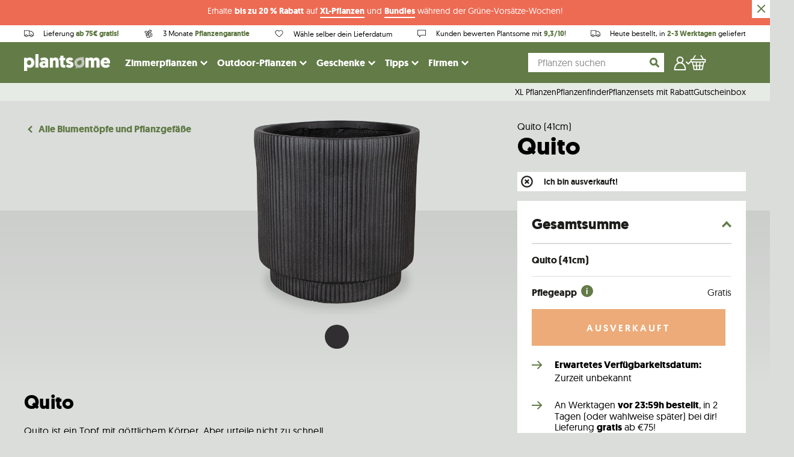

--- FILE ---
content_type: text/html; charset=utf-8
request_url: https://www.plantsome.de/products/quito-41cm
body_size: 49517
content:
<!doctype html>
<!--[if IE 9]> <html class="ie9 no-js supports-no-cookies" lang="de"> <![endif]-->
<!--[if (gt IE 9)|!(IE)]><!--> <html class="no-js supports-no-cookies" lang="de"> <!--<![endif]-->
<head>
  <script
    id="Cookiebot"
    src="https://consent.cookiebot.com/uc.js"
    data-cbid="b1d7ceff-27d7-41b8-8f6d-e7c23fc72daf"
    type="text/javascript"
    defer
  ></script>
                



    
    <meta charset="utf-8">
    <meta http-equiv="X-UA-Compatible" content="IE=edge">
    <meta name="viewport" content="width=device-width,initial-scale=1">
    <meta name="theme-color" content="#000">
    <link rel="canonical" href="https://www.plantsome.de/products/quito-41cm">

    <!-- Preconnect -->
    <link rel="preconnect" href="https://www.facebook.com">
    <link rel="preconnect" href="https://netdna.bootstrapcdn.com">
    <link rel="preconnect" href="https://www.instagram.com">
    <link rel="preconnect" href="https://connect.facebook.net">
    <link rel="preconnect" href="https://www.google-analytics.com">

    <link href="//www.plantsome.de/cdn/shop/t/39/assets/index.bundle.css?v=96274859388890504991753713748" rel="stylesheet" type="text/css" media="all" />
    <script type="text/javascript" src="//www.plantsome.de/cdn/shop/t/39/assets/index.bundle.js?v=79883798786622695021769160960"></script>

    
    
    <script type="text/javascript" src="https://cdnjs.cloudflare.com/ajax/libs/shopify-cartjs/1.1.0/rivets-cart.min.js"></script>
    <script type="text/javascript" src="https://cdn.jsdelivr.net/npm/js-cookie@2/src/js.cookie.min.js"></script>

    <script>
        window.dataLayer = window.dataLayer || [];
    </script>

    
        <link rel="shortcut icon" href="//www.plantsome.de/cdn/shop/files/plantsome_favicon_round_transparent.png?crop=center&height=32&v=1614299636&width=32" type="image/png">
    

    <!-- GOOGLE TAG MANAGER -->

    <script>(function(w,d,s,l,i){w[l]=w[l]||[];w[l].push({'gtm.start':
                new Date().getTime(),event:'gtm.js'});var f=d.getElementsByTagName(s)[0],
            j=d.createElement(s),dl=l!='dataLayer'?'&l='+l:'';j.async=true;j.src=
            'https://www.googletagmanager.com/gtm.js?id='+i+dl;f.parentNode.insertBefore(j,f);
        })(window,document,'script','dataLayer','GTM-566Z7PZ');
    </script>


    <script>
(function() {
  function getParam(name) {
    const regex = new RegExp("[?&]" + name + "=([^&#]*)");
    const results = regex.exec(window.location.href);
    return results ? decodeURIComponent(results[1].replace(/\+/g, " ")) : null;
  }

  function setGclidCookie(gclid, name) {
    if (!gclid) return;

    const expiryDays = 90;
    const expiryDate = new Date();
    expiryDate.setTime(expiryDate.getTime() + (expiryDays * 24 * 60 * 60 * 1000));

    document.cookie = name + "=" + gclid + ";" +
      "expires=" + expiryDate.toUTCString() + ";" +
      "path=/;" +
      "SameSite=Lax;" +
      (location.protocol === "https:" ? "Secure;" : "");
  }

  function getCookieConsent() {
    try {
      return window.Cookiebot && window.Cookiebot.consents?.marketing === true;
    } catch (e) {
      return false;
    }
  }

  const gclid = getParam("gclid");
  const fbclid = getParam("fbclid");


  if (gclid) {
    setGclidCookie(gclid, "server_tracking_gclid");
  }
  if (fbclid) {
    setGclidCookie(fbclid, "server_tracking_fbclid")
  }
})();
</script>


    <!-- GOOGLE TAG MANAGER -->
    

    
        <meta name="facebook-domain-verification" content="juls4me105s6ue7bn7c3y2pgpyo10m" />
    

    

    <title>
        Übertopf Quito online kaufen | Plantsome

        
    
        
        
        
    </title>

    
        <meta name="description" content="Blumentopf / Übertopf (41cm Durchmesser) aus Pappelholz einfach bei Plantsome bestellen ✓ In 2 Tagen geliefert">
    

    <meta property="og:site_name" content="Plantsome">
<meta property="og:url" content="https://www.plantsome.de/products/quito-41cm">
<meta property="og:title" content="Quito (41cm)">
<meta property="og:type" content="product">
<meta property="og:description" content="Blumentopf / Übertopf (41cm Durchmesser) aus Pappelholz einfach bei Plantsome bestellen ✓ In 2 Tagen geliefert"><meta property="og:price:amount" content="89.95">
  <meta property="og:price:currency" content="EUR"><meta property="og:image" content="http://www.plantsome.de/cdn/shop/products/Quito_33_full_0b2ac103-ea63-4740-938a-143bd7524ead_1024x1024.png?v=1660296654"><meta property="og:image" content="http://www.plantsome.de/cdn/shop/products/Quito_33_bottom_d9ecc343-a080-4112-9358-3a752db190da_1024x1024.png?v=1660296654"><meta property="og:image" content="http://www.plantsome.de/cdn/shop/products/Quito_33_top_ffaa23c3-b925-4bda-a3d7-bb5177213076_1024x1024.png?v=1660296654">
<meta property="og:image:secure_url" content="https://www.plantsome.de/cdn/shop/products/Quito_33_full_0b2ac103-ea63-4740-938a-143bd7524ead_1024x1024.png?v=1660296654"><meta property="og:image:secure_url" content="https://www.plantsome.de/cdn/shop/products/Quito_33_bottom_d9ecc343-a080-4112-9358-3a752db190da_1024x1024.png?v=1660296654"><meta property="og:image:secure_url" content="https://www.plantsome.de/cdn/shop/products/Quito_33_top_ffaa23c3-b925-4bda-a3d7-bb5177213076_1024x1024.png?v=1660296654">

<meta name="twitter:site" content="@plantsomeNL">
<meta name="twitter:card" content="summary_large_image">
<meta name="twitter:title" content="Quito (41cm)">
<meta name="twitter:description" content="Blumentopf / Übertopf (41cm Durchmesser) aus Pappelholz einfach bei Plantsome bestellen ✓ In 2 Tagen geliefert">


    <style>
    @font-face {
        font-display: swap;
        font-family: 'geomanistlight';
        src: url(//www.plantsome.de/cdn/shop/t/39/assets/geomanist-light-webfont.woff2?v=57893113727332585781633338440) format('woff2'),
            url(//www.plantsome.de/cdn/shop/t/39/assets/geomanist-light-webfont.woff?v=157547857939616787021633338457) format('woff');
        font-weight: normal;
        font-style: normal;
    }

    @font-face {
        font-display: swap;
        font-family: 'geomanistregular';
        src: url(//www.plantsome.de/cdn/shop/t/39/assets/geomanist-regular-webfont.woff2?v=22789678016855420631633338440) format('woff2'),
            url(//www.plantsome.de/cdn/shop/t/39/assets/geomanist-regular-webfont.woff?v=68410516380175106661633338440) format('woff');
        font-weight: normal;
        font-style: normal;
    }

    @font-face {
        font-display: swap;
        font-family: 'geomanistmedium';
        src: url(//www.plantsome.de/cdn/shop/t/39/assets/geomanist-medium-webfont.woff2?v=150943137055204584191633338457) format('woff2'),
            url(//www.plantsome.de/cdn/shop/t/39/assets/geomanist-medium-webfont.woff?v=28174406590813006441633338441) format('woff');
        font-weight: normal;
        font-style: normal;
    }

    @font-face {
        font-display: swap;
        font-family: 'geomanistbold';
        src: url(//www.plantsome.de/cdn/shop/t/39/assets/geomanist-bold-webfont.woff2?v=40051578894550244011633338442) format('woff2'),
            url(//www.plantsome.de/cdn/shop/t/39/assets/geomanist-bold-webfont.woff?v=42489298798200162181633338439) format('woff');
        font-weight: normal;
        font-style: normal;
    }

    @font-face {
        font-display: swap;
        font-family: 'nellie';
        src: url(//www.plantsome.de/cdn/shop/t/39/assets/nellie-webfont.woff2?v=43746608428725198631692195792) format('woff2'),
        url(//www.plantsome.de/cdn/shop/t/39/assets/nellie-webfont.woff?v=129959060336192018661692195791) format('woff');
        font-weight: normal;
        font-style: normal;
    }
</style>

    <script src="https://polyfill-fastly.net/v2/polyfill.min.js"></script>

    <script>
        document.documentElement.className = document.documentElement.className.replace('no-js', 'js');

        window.theme = {
            strings: {
                addToCart: "In den Pflanzenkorb",
                soldOut: "Ausverkauft",
                unavailable: "Zur Zeit nicht verfügbar"
            },
            moneyFormat: "{{amount}}\u0026euro;"
        };
    </script>

    

    <script>window.performance && window.performance.mark && window.performance.mark('shopify.content_for_header.start');</script><meta id="shopify-digital-wallet" name="shopify-digital-wallet" content="/25941344311/digital_wallets/dialog">
<meta name="shopify-checkout-api-token" content="bb105c42cdef121a074a20d2a2db7187">
<meta id="in-context-paypal-metadata" data-shop-id="25941344311" data-venmo-supported="false" data-environment="production" data-locale="de_DE" data-paypal-v4="true" data-currency="EUR">
<link rel="alternate" type="application/json+oembed" href="https://www.plantsome.de/products/quito-41cm.oembed">
<script async="async" src="/checkouts/internal/preloads.js?locale=de-DE"></script>
<script id="apple-pay-shop-capabilities" type="application/json">{"shopId":25941344311,"countryCode":"NL","currencyCode":"EUR","merchantCapabilities":["supports3DS"],"merchantId":"gid:\/\/shopify\/Shop\/25941344311","merchantName":"Plantsome","requiredBillingContactFields":["postalAddress","email","phone"],"requiredShippingContactFields":["postalAddress","email","phone"],"shippingType":"shipping","supportedNetworks":["visa","maestro","masterCard","amex"],"total":{"type":"pending","label":"Plantsome","amount":"1.00"},"shopifyPaymentsEnabled":true,"supportsSubscriptions":true}</script>
<script id="shopify-features" type="application/json">{"accessToken":"bb105c42cdef121a074a20d2a2db7187","betas":["rich-media-storefront-analytics"],"domain":"www.plantsome.de","predictiveSearch":true,"shopId":25941344311,"locale":"de"}</script>
<script>var Shopify = Shopify || {};
Shopify.shop = "plantsomede.myshopify.com";
Shopify.locale = "de";
Shopify.currency = {"active":"EUR","rate":"1.0"};
Shopify.country = "DE";
Shopify.theme = {"name":"NEW! - Plantsome 2.0","id":120583946295,"schema_name":"Plantsome","schema_version":"1.3.37","theme_store_id":null,"role":"main"};
Shopify.theme.handle = "null";
Shopify.theme.style = {"id":null,"handle":null};
Shopify.cdnHost = "www.plantsome.de/cdn";
Shopify.routes = Shopify.routes || {};
Shopify.routes.root = "/";</script>
<script type="module">!function(o){(o.Shopify=o.Shopify||{}).modules=!0}(window);</script>
<script>!function(o){function n(){var o=[];function n(){o.push(Array.prototype.slice.apply(arguments))}return n.q=o,n}var t=o.Shopify=o.Shopify||{};t.loadFeatures=n(),t.autoloadFeatures=n()}(window);</script>
<script id="shop-js-analytics" type="application/json">{"pageType":"product"}</script>
<script defer="defer" async type="module" src="//www.plantsome.de/cdn/shopifycloud/shop-js/modules/v2/client.init-shop-cart-sync_e98Ab_XN.de.esm.js"></script>
<script defer="defer" async type="module" src="//www.plantsome.de/cdn/shopifycloud/shop-js/modules/v2/chunk.common_Pcw9EP95.esm.js"></script>
<script defer="defer" async type="module" src="//www.plantsome.de/cdn/shopifycloud/shop-js/modules/v2/chunk.modal_CzmY4ZhL.esm.js"></script>
<script type="module">
  await import("//www.plantsome.de/cdn/shopifycloud/shop-js/modules/v2/client.init-shop-cart-sync_e98Ab_XN.de.esm.js");
await import("//www.plantsome.de/cdn/shopifycloud/shop-js/modules/v2/chunk.common_Pcw9EP95.esm.js");
await import("//www.plantsome.de/cdn/shopifycloud/shop-js/modules/v2/chunk.modal_CzmY4ZhL.esm.js");

  window.Shopify.SignInWithShop?.initShopCartSync?.({"fedCMEnabled":true,"windoidEnabled":true});

</script>
<script>(function() {
  var isLoaded = false;
  function asyncLoad() {
    if (isLoaded) return;
    isLoaded = true;
    var urls = ["https:\/\/cdn.langshop.app\/buckets\/app\/libs\/storefront\/sdk.js?release=v2.14.3\u0026proxy_prefix=\/apps\/langshop\u0026shop=plantsomede.myshopify.com","https:\/\/cdn.zigpoll.com\/zigpoll-shopify-embed.js?accountId=64ad112b15511b0bef3e9eb9\u0026shop=plantsomede.myshopify.com","https:\/\/config.gorgias.chat\/bundle-loader\/01GYCBY8HDT7DWGN5HC69R0GJ9?source=shopify1click\u0026shop=plantsomede.myshopify.com","https:\/\/static.klaviyo.com\/onsite\/js\/TFBPSJ\/klaviyo.js?company_id=TFBPSJ\u0026shop=plantsomede.myshopify.com","https:\/\/cdn.9gtb.com\/loader.js?g_cvt_id=980ae10c-4f9f-4c99-853f-5380661ed6ed\u0026shop=plantsomede.myshopify.com"];
    for (var i = 0; i < urls.length; i++) {
      var s = document.createElement('script');
      s.type = 'text/javascript';
      s.async = true;
      s.src = urls[i];
      var x = document.getElementsByTagName('script')[0];
      x.parentNode.insertBefore(s, x);
    }
  };
  if(window.attachEvent) {
    window.attachEvent('onload', asyncLoad);
  } else {
    window.addEventListener('load', asyncLoad, false);
  }
})();</script>
<script id="__st">var __st={"a":25941344311,"offset":3600,"reqid":"d00dd9e5-801f-4d3b-a88f-6aa9a5804e95-1769513406","pageurl":"www.plantsome.de\/products\/quito-41cm","u":"5c6e9cf76436","p":"product","rtyp":"product","rid":6697212379191};</script>
<script>window.ShopifyPaypalV4VisibilityTracking = true;</script>
<script id="captcha-bootstrap">!function(){'use strict';const t='contact',e='account',n='new_comment',o=[[t,t],['blogs',n],['comments',n],[t,'customer']],c=[[e,'customer_login'],[e,'guest_login'],[e,'recover_customer_password'],[e,'create_customer']],r=t=>t.map((([t,e])=>`form[action*='/${t}']:not([data-nocaptcha='true']) input[name='form_type'][value='${e}']`)).join(','),a=t=>()=>t?[...document.querySelectorAll(t)].map((t=>t.form)):[];function s(){const t=[...o],e=r(t);return a(e)}const i='password',u='form_key',d=['recaptcha-v3-token','g-recaptcha-response','h-captcha-response',i],f=()=>{try{return window.sessionStorage}catch{return}},m='__shopify_v',_=t=>t.elements[u];function p(t,e,n=!1){try{const o=window.sessionStorage,c=JSON.parse(o.getItem(e)),{data:r}=function(t){const{data:e,action:n}=t;return t[m]||n?{data:e,action:n}:{data:t,action:n}}(c);for(const[e,n]of Object.entries(r))t.elements[e]&&(t.elements[e].value=n);n&&o.removeItem(e)}catch(o){console.error('form repopulation failed',{error:o})}}const l='form_type',E='cptcha';function T(t){t.dataset[E]=!0}const w=window,h=w.document,L='Shopify',v='ce_forms',y='captcha';let A=!1;((t,e)=>{const n=(g='f06e6c50-85a8-45c8-87d0-21a2b65856fe',I='https://cdn.shopify.com/shopifycloud/storefront-forms-hcaptcha/ce_storefront_forms_captcha_hcaptcha.v1.5.2.iife.js',D={infoText:'Durch hCaptcha geschützt',privacyText:'Datenschutz',termsText:'Allgemeine Geschäftsbedingungen'},(t,e,n)=>{const o=w[L][v],c=o.bindForm;if(c)return c(t,g,e,D).then(n);var r;o.q.push([[t,g,e,D],n]),r=I,A||(h.body.append(Object.assign(h.createElement('script'),{id:'captcha-provider',async:!0,src:r})),A=!0)});var g,I,D;w[L]=w[L]||{},w[L][v]=w[L][v]||{},w[L][v].q=[],w[L][y]=w[L][y]||{},w[L][y].protect=function(t,e){n(t,void 0,e),T(t)},Object.freeze(w[L][y]),function(t,e,n,w,h,L){const[v,y,A,g]=function(t,e,n){const i=e?o:[],u=t?c:[],d=[...i,...u],f=r(d),m=r(i),_=r(d.filter((([t,e])=>n.includes(e))));return[a(f),a(m),a(_),s()]}(w,h,L),I=t=>{const e=t.target;return e instanceof HTMLFormElement?e:e&&e.form},D=t=>v().includes(t);t.addEventListener('submit',(t=>{const e=I(t);if(!e)return;const n=D(e)&&!e.dataset.hcaptchaBound&&!e.dataset.recaptchaBound,o=_(e),c=g().includes(e)&&(!o||!o.value);(n||c)&&t.preventDefault(),c&&!n&&(function(t){try{if(!f())return;!function(t){const e=f();if(!e)return;const n=_(t);if(!n)return;const o=n.value;o&&e.removeItem(o)}(t);const e=Array.from(Array(32),(()=>Math.random().toString(36)[2])).join('');!function(t,e){_(t)||t.append(Object.assign(document.createElement('input'),{type:'hidden',name:u})),t.elements[u].value=e}(t,e),function(t,e){const n=f();if(!n)return;const o=[...t.querySelectorAll(`input[type='${i}']`)].map((({name:t})=>t)),c=[...d,...o],r={};for(const[a,s]of new FormData(t).entries())c.includes(a)||(r[a]=s);n.setItem(e,JSON.stringify({[m]:1,action:t.action,data:r}))}(t,e)}catch(e){console.error('failed to persist form',e)}}(e),e.submit())}));const S=(t,e)=>{t&&!t.dataset[E]&&(n(t,e.some((e=>e===t))),T(t))};for(const o of['focusin','change'])t.addEventListener(o,(t=>{const e=I(t);D(e)&&S(e,y())}));const B=e.get('form_key'),M=e.get(l),P=B&&M;t.addEventListener('DOMContentLoaded',(()=>{const t=y();if(P)for(const e of t)e.elements[l].value===M&&p(e,B);[...new Set([...A(),...v().filter((t=>'true'===t.dataset.shopifyCaptcha))])].forEach((e=>S(e,t)))}))}(h,new URLSearchParams(w.location.search),n,t,e,['guest_login'])})(!0,!0)}();</script>
<script integrity="sha256-4kQ18oKyAcykRKYeNunJcIwy7WH5gtpwJnB7kiuLZ1E=" data-source-attribution="shopify.loadfeatures" defer="defer" src="//www.plantsome.de/cdn/shopifycloud/storefront/assets/storefront/load_feature-a0a9edcb.js" crossorigin="anonymous"></script>
<script data-source-attribution="shopify.dynamic_checkout.dynamic.init">var Shopify=Shopify||{};Shopify.PaymentButton=Shopify.PaymentButton||{isStorefrontPortableWallets:!0,init:function(){window.Shopify.PaymentButton.init=function(){};var t=document.createElement("script");t.src="https://www.plantsome.de/cdn/shopifycloud/portable-wallets/latest/portable-wallets.de.js",t.type="module",document.head.appendChild(t)}};
</script>
<script data-source-attribution="shopify.dynamic_checkout.buyer_consent">
  function portableWalletsHideBuyerConsent(e){var t=document.getElementById("shopify-buyer-consent"),n=document.getElementById("shopify-subscription-policy-button");t&&n&&(t.classList.add("hidden"),t.setAttribute("aria-hidden","true"),n.removeEventListener("click",e))}function portableWalletsShowBuyerConsent(e){var t=document.getElementById("shopify-buyer-consent"),n=document.getElementById("shopify-subscription-policy-button");t&&n&&(t.classList.remove("hidden"),t.removeAttribute("aria-hidden"),n.addEventListener("click",e))}window.Shopify?.PaymentButton&&(window.Shopify.PaymentButton.hideBuyerConsent=portableWalletsHideBuyerConsent,window.Shopify.PaymentButton.showBuyerConsent=portableWalletsShowBuyerConsent);
</script>
<script data-source-attribution="shopify.dynamic_checkout.cart.bootstrap">document.addEventListener("DOMContentLoaded",(function(){function t(){return document.querySelector("shopify-accelerated-checkout-cart, shopify-accelerated-checkout")}if(t())Shopify.PaymentButton.init();else{new MutationObserver((function(e,n){t()&&(Shopify.PaymentButton.init(),n.disconnect())})).observe(document.body,{childList:!0,subtree:!0})}}));
</script>
<link id="shopify-accelerated-checkout-styles" rel="stylesheet" media="screen" href="https://www.plantsome.de/cdn/shopifycloud/portable-wallets/latest/accelerated-checkout-backwards-compat.css" crossorigin="anonymous">
<style id="shopify-accelerated-checkout-cart">
        #shopify-buyer-consent {
  margin-top: 1em;
  display: inline-block;
  width: 100%;
}

#shopify-buyer-consent.hidden {
  display: none;
}

#shopify-subscription-policy-button {
  background: none;
  border: none;
  padding: 0;
  text-decoration: underline;
  font-size: inherit;
  cursor: pointer;
}

#shopify-subscription-policy-button::before {
  box-shadow: none;
}

      </style>

<script>window.performance && window.performance.mark && window.performance.mark('shopify.content_for_header.end');</script>
     <script>
function feedback() {
  const p = window.Shopify.customerPrivacy;
  console.log(`Tracking ${p.userCanBeTracked() ? "en" : "dis"}abled`);
}
window.Shopify.loadFeatures(
  [
    {
      name: "consent-tracking-api",
      version: "0.1",
    },
  ],
  function (error) {
    if (error) throw error;
    if ("Cookiebot" in window)
      window.Shopify.customerPrivacy.setTrackingConsent({
        "analytics": false,
        "marketing": false,
        "preferences": false,
        "sale_of_data": false,
      }, () => console.log("Awaiting consent")
    );
  }
);

window.addEventListener("CookiebotOnConsentReady", function () {
  const C = Cookiebot.consent,
      existConsentShopify = setInterval(function () {
        if (window.Shopify.customerPrivacy) {
          clearInterval(existConsentShopify);
          window.Shopify.customerPrivacy.setTrackingConsent({
            "analytics": C["statistics"],
            "marketing": C["marketing"],
            "preferences": C["preferences"],
            "sale_of_data": C["marketing"],
          }, () => console.log("Consent captured"))
        }
      }, 100);
});
</script>

    <!-- HOTJAR TRACKING -->
    
        <script type="text/plain" data-cookieconsent="statistics">
            (function(h,o,t,j,a,r){
                h.hj=h.hj||function(){(h.hj.q=h.hj.q||[]).push(arguments)};
                h._hjSettings={hjid:1841076,hjsv:6};
                a=o.getElementsByTagName('head')[0];
                r=o.createElement('script');r.async=1;
                r.src=t+h._hjSettings.hjid+j+h._hjSettings.hjsv;
                a.appendChild(r);
                })(window,document,'//static.hotjar.com/c/hotjar-','.js?sv=');
                var userId = null; // Replace your_user_id with your own if available.
                window.hj('identify', userId, {
                'Signed up': '2019—06-20Z', // Signup date in ISO-8601 format.
                // Add your own custom attributes here. Some examples:
                // 'Last purchase category': 'Electronics', // Send strings with quotes around them.
                // 'Total purchases': 15, // Send numbers without quotes.
                // 'Last purchase date': '2019-06-20Z', // Send dates in ISO-8601 format.
                // 'Last refund date': null, // Send null when no value exists for a user.
            });
        </script>
    

    

        <script type="application/ld+json">
            {   
                "@context" : "http://schema.org",
                "@type" : "LocalBusiness",
                "name" : "Plantsome",
                "url" : "https://www.plantsome.de/",
                "email" : "hallo@plantsome.de",
                "image" : "https://cdn.shopify.com/s/files/1/0761/9483/files/Plantsome_logo_def_CMYK_small_a8315035-be1a-4677-86bf-800b09eb0b62.png?252637",
                "sameAs" : [
                    "https://instagram.com/plantsome/",
                    "https://www.facebook.com/plantsomeNL/",
                    "https://www.youtube.com/channel/UCXinDxl3SrkuKq6aFnBnSog"
                ],
                "address": {
                    "@type": "PostalAddress",
                    "streetAddress": "Zwethlaan 40",
                    "postalCode": "2675 LB",
                    "addressLocality": "Honselersdijk"
                },
                "aggregateRating": {
                    "@type": "AggregateRating",
                    "ratingValue": "9.4",
                    "bestRating": "10",
                    "worstRating": "1",
                    "ratingCount": "4303",
                    "url": "https://www.kiyoh.com/reviews/1043722/plantsome"
                }
            }
        </script>    
    
        <script type="application/ld+json">
            {
                "@context":"http://schema.org/",
                "@type":"WebSite",
                "url":"https://www.plantsome.de",
                "name":"Plantsome",
                "potentialAction": {
                    "@type":"SearchAction",
                    "target": {
                        "@type": "EntryPoint",
                        "urlTemplate": "https://www.plantsome.de/search/?q={search_term_string}",
                    }
                    "query-input":"required name=search_term_string"
                }
            }
        </script>        

     
    <!-- Place This code in your header or footer (or inline if necessary) -->
<script type="text/plain" data-cookieconsent="statistics">
(function (w,d,s,o,f,js,fjs) { 
w['storytap-videos']=o;w[o] = w[o] || function () { (w[o].q = w[o].q || []).push(arguments) };
js=d.createElement(s), fjs=d.getElementsByTagName(s)[0];
js.id=o; js.src=f; js.async=1; fjs.parentNode.insertBefore(js, fjs);
}(window, document, 'script', 'stv', 'https://cdn1aws.storytap.com/storytap-videos-2.js'));
stv('init', { key: '' , debug: false });
</script>

<!-- BEGIN app block: shopify://apps/triplewhale/blocks/triple_pixel_snippet/483d496b-3f1a-4609-aea7-8eee3b6b7a2a --><link rel='preconnect dns-prefetch' href='https://api.config-security.com/' crossorigin />
<link rel='preconnect dns-prefetch' href='https://conf.config-security.com/' crossorigin />
<script>
/* >> TriplePixel :: start*/
window.TriplePixelData={TripleName:"plantsomede.myshopify.com",ver:"2.16",plat:"SHOPIFY",isHeadless:false,src:'SHOPIFY_EXT',product:{id:"6697212379191",name:`Quito (41cm)`,price:"89.95",variant:"39866969849911"},search:"",collection:"",cart:"",template:"product",curr:"EUR" || "EUR"},function(W,H,A,L,E,_,B,N){function O(U,T,P,H,R){void 0===R&&(R=!1),H=new XMLHttpRequest,P?(H.open("POST",U,!0),H.setRequestHeader("Content-Type","text/plain")):H.open("GET",U,!0),H.send(JSON.stringify(P||{})),H.onreadystatechange=function(){4===H.readyState&&200===H.status?(R=H.responseText,U.includes("/first")?eval(R):P||(N[B]=R)):(299<H.status||H.status<200)&&T&&!R&&(R=!0,O(U,T-1,P))}}if(N=window,!N[H+"sn"]){N[H+"sn"]=1,L=function(){return Date.now().toString(36)+"_"+Math.random().toString(36)};try{A.setItem(H,1+(0|A.getItem(H)||0)),(E=JSON.parse(A.getItem(H+"U")||"[]")).push({u:location.href,r:document.referrer,t:Date.now(),id:L()}),A.setItem(H+"U",JSON.stringify(E))}catch(e){}var i,m,p;A.getItem('"!nC`')||(_=A,A=N,A[H]||(E=A[H]=function(t,e,i){return void 0===i&&(i=[]),"State"==t?E.s:(W=L(),(E._q=E._q||[]).push([W,t,e].concat(i)),W)},E.s="Installed",E._q=[],E.ch=W,B="configSecurityConfModel",N[B]=1,O("https://conf.config-security.com/model",5),i=L(),m=A[atob("c2NyZWVu")],_.setItem("di_pmt_wt",i),p={id:i,action:"profile",avatar:_.getItem("auth-security_rand_salt_"),time:m[atob("d2lkdGg=")]+":"+m[atob("aGVpZ2h0")],host:A.TriplePixelData.TripleName,plat:A.TriplePixelData.plat,url:window.location.href.slice(0,500),ref:document.referrer,ver:A.TriplePixelData.ver},O("https://api.config-security.com/event",5,p),O("https://api.config-security.com/first?host=".concat(p.host,"&plat=").concat(p.plat),5)))}}("","TriplePixel",localStorage);
/* << TriplePixel :: end*/
</script>



<!-- END app block --><script src="https://cdn.shopify.com/extensions/019bc5da-5ba6-7e9a-9888-a6222a70d7c3/js-client-214/assets/pushowl-shopify.js" type="text/javascript" defer="defer"></script>
<link href="https://monorail-edge.shopifysvc.com" rel="dns-prefetch">
<script>(function(){if ("sendBeacon" in navigator && "performance" in window) {try {var session_token_from_headers = performance.getEntriesByType('navigation')[0].serverTiming.find(x => x.name == '_s').description;} catch {var session_token_from_headers = undefined;}var session_cookie_matches = document.cookie.match(/_shopify_s=([^;]*)/);var session_token_from_cookie = session_cookie_matches && session_cookie_matches.length === 2 ? session_cookie_matches[1] : "";var session_token = session_token_from_headers || session_token_from_cookie || "";function handle_abandonment_event(e) {var entries = performance.getEntries().filter(function(entry) {return /monorail-edge.shopifysvc.com/.test(entry.name);});if (!window.abandonment_tracked && entries.length === 0) {window.abandonment_tracked = true;var currentMs = Date.now();var navigation_start = performance.timing.navigationStart;var payload = {shop_id: 25941344311,url: window.location.href,navigation_start,duration: currentMs - navigation_start,session_token,page_type: "product"};window.navigator.sendBeacon("https://monorail-edge.shopifysvc.com/v1/produce", JSON.stringify({schema_id: "online_store_buyer_site_abandonment/1.1",payload: payload,metadata: {event_created_at_ms: currentMs,event_sent_at_ms: currentMs}}));}}window.addEventListener('pagehide', handle_abandonment_event);}}());</script>
<script id="web-pixels-manager-setup">(function e(e,d,r,n,o){if(void 0===o&&(o={}),!Boolean(null===(a=null===(i=window.Shopify)||void 0===i?void 0:i.analytics)||void 0===a?void 0:a.replayQueue)){var i,a;window.Shopify=window.Shopify||{};var t=window.Shopify;t.analytics=t.analytics||{};var s=t.analytics;s.replayQueue=[],s.publish=function(e,d,r){return s.replayQueue.push([e,d,r]),!0};try{self.performance.mark("wpm:start")}catch(e){}var l=function(){var e={modern:/Edge?\/(1{2}[4-9]|1[2-9]\d|[2-9]\d{2}|\d{4,})\.\d+(\.\d+|)|Firefox\/(1{2}[4-9]|1[2-9]\d|[2-9]\d{2}|\d{4,})\.\d+(\.\d+|)|Chrom(ium|e)\/(9{2}|\d{3,})\.\d+(\.\d+|)|(Maci|X1{2}).+ Version\/(15\.\d+|(1[6-9]|[2-9]\d|\d{3,})\.\d+)([,.]\d+|)( \(\w+\)|)( Mobile\/\w+|) Safari\/|Chrome.+OPR\/(9{2}|\d{3,})\.\d+\.\d+|(CPU[ +]OS|iPhone[ +]OS|CPU[ +]iPhone|CPU IPhone OS|CPU iPad OS)[ +]+(15[._]\d+|(1[6-9]|[2-9]\d|\d{3,})[._]\d+)([._]\d+|)|Android:?[ /-](13[3-9]|1[4-9]\d|[2-9]\d{2}|\d{4,})(\.\d+|)(\.\d+|)|Android.+Firefox\/(13[5-9]|1[4-9]\d|[2-9]\d{2}|\d{4,})\.\d+(\.\d+|)|Android.+Chrom(ium|e)\/(13[3-9]|1[4-9]\d|[2-9]\d{2}|\d{4,})\.\d+(\.\d+|)|SamsungBrowser\/([2-9]\d|\d{3,})\.\d+/,legacy:/Edge?\/(1[6-9]|[2-9]\d|\d{3,})\.\d+(\.\d+|)|Firefox\/(5[4-9]|[6-9]\d|\d{3,})\.\d+(\.\d+|)|Chrom(ium|e)\/(5[1-9]|[6-9]\d|\d{3,})\.\d+(\.\d+|)([\d.]+$|.*Safari\/(?![\d.]+ Edge\/[\d.]+$))|(Maci|X1{2}).+ Version\/(10\.\d+|(1[1-9]|[2-9]\d|\d{3,})\.\d+)([,.]\d+|)( \(\w+\)|)( Mobile\/\w+|) Safari\/|Chrome.+OPR\/(3[89]|[4-9]\d|\d{3,})\.\d+\.\d+|(CPU[ +]OS|iPhone[ +]OS|CPU[ +]iPhone|CPU IPhone OS|CPU iPad OS)[ +]+(10[._]\d+|(1[1-9]|[2-9]\d|\d{3,})[._]\d+)([._]\d+|)|Android:?[ /-](13[3-9]|1[4-9]\d|[2-9]\d{2}|\d{4,})(\.\d+|)(\.\d+|)|Mobile Safari.+OPR\/([89]\d|\d{3,})\.\d+\.\d+|Android.+Firefox\/(13[5-9]|1[4-9]\d|[2-9]\d{2}|\d{4,})\.\d+(\.\d+|)|Android.+Chrom(ium|e)\/(13[3-9]|1[4-9]\d|[2-9]\d{2}|\d{4,})\.\d+(\.\d+|)|Android.+(UC? ?Browser|UCWEB|U3)[ /]?(15\.([5-9]|\d{2,})|(1[6-9]|[2-9]\d|\d{3,})\.\d+)\.\d+|SamsungBrowser\/(5\.\d+|([6-9]|\d{2,})\.\d+)|Android.+MQ{2}Browser\/(14(\.(9|\d{2,})|)|(1[5-9]|[2-9]\d|\d{3,})(\.\d+|))(\.\d+|)|K[Aa][Ii]OS\/(3\.\d+|([4-9]|\d{2,})\.\d+)(\.\d+|)/},d=e.modern,r=e.legacy,n=navigator.userAgent;return n.match(d)?"modern":n.match(r)?"legacy":"unknown"}(),u="modern"===l?"modern":"legacy",c=(null!=n?n:{modern:"",legacy:""})[u],f=function(e){return[e.baseUrl,"/wpm","/b",e.hashVersion,"modern"===e.buildTarget?"m":"l",".js"].join("")}({baseUrl:d,hashVersion:r,buildTarget:u}),m=function(e){var d=e.version,r=e.bundleTarget,n=e.surface,o=e.pageUrl,i=e.monorailEndpoint;return{emit:function(e){var a=e.status,t=e.errorMsg,s=(new Date).getTime(),l=JSON.stringify({metadata:{event_sent_at_ms:s},events:[{schema_id:"web_pixels_manager_load/3.1",payload:{version:d,bundle_target:r,page_url:o,status:a,surface:n,error_msg:t},metadata:{event_created_at_ms:s}}]});if(!i)return console&&console.warn&&console.warn("[Web Pixels Manager] No Monorail endpoint provided, skipping logging."),!1;try{return self.navigator.sendBeacon.bind(self.navigator)(i,l)}catch(e){}var u=new XMLHttpRequest;try{return u.open("POST",i,!0),u.setRequestHeader("Content-Type","text/plain"),u.send(l),!0}catch(e){return console&&console.warn&&console.warn("[Web Pixels Manager] Got an unhandled error while logging to Monorail."),!1}}}}({version:r,bundleTarget:l,surface:e.surface,pageUrl:self.location.href,monorailEndpoint:e.monorailEndpoint});try{o.browserTarget=l,function(e){var d=e.src,r=e.async,n=void 0===r||r,o=e.onload,i=e.onerror,a=e.sri,t=e.scriptDataAttributes,s=void 0===t?{}:t,l=document.createElement("script"),u=document.querySelector("head"),c=document.querySelector("body");if(l.async=n,l.src=d,a&&(l.integrity=a,l.crossOrigin="anonymous"),s)for(var f in s)if(Object.prototype.hasOwnProperty.call(s,f))try{l.dataset[f]=s[f]}catch(e){}if(o&&l.addEventListener("load",o),i&&l.addEventListener("error",i),u)u.appendChild(l);else{if(!c)throw new Error("Did not find a head or body element to append the script");c.appendChild(l)}}({src:f,async:!0,onload:function(){if(!function(){var e,d;return Boolean(null===(d=null===(e=window.Shopify)||void 0===e?void 0:e.analytics)||void 0===d?void 0:d.initialized)}()){var d=window.webPixelsManager.init(e)||void 0;if(d){var r=window.Shopify.analytics;r.replayQueue.forEach((function(e){var r=e[0],n=e[1],o=e[2];d.publishCustomEvent(r,n,o)})),r.replayQueue=[],r.publish=d.publishCustomEvent,r.visitor=d.visitor,r.initialized=!0}}},onerror:function(){return m.emit({status:"failed",errorMsg:"".concat(f," has failed to load")})},sri:function(e){var d=/^sha384-[A-Za-z0-9+/=]+$/;return"string"==typeof e&&d.test(e)}(c)?c:"",scriptDataAttributes:o}),m.emit({status:"loading"})}catch(e){m.emit({status:"failed",errorMsg:(null==e?void 0:e.message)||"Unknown error"})}}})({shopId: 25941344311,storefrontBaseUrl: "https://www.plantsome.de",extensionsBaseUrl: "https://extensions.shopifycdn.com/cdn/shopifycloud/web-pixels-manager",monorailEndpoint: "https://monorail-edge.shopifysvc.com/unstable/produce_batch",surface: "storefront-renderer",enabledBetaFlags: ["2dca8a86"],webPixelsConfigList: [{"id":"1486160250","configuration":"{\"subdomain\": \"plantsomede\"}","eventPayloadVersion":"v1","runtimeContext":"STRICT","scriptVersion":"69e1bed23f1568abe06fb9d113379033","type":"APP","apiClientId":1615517,"privacyPurposes":["ANALYTICS","MARKETING","SALE_OF_DATA"],"dataSharingAdjustments":{"protectedCustomerApprovalScopes":["read_customer_address","read_customer_email","read_customer_name","read_customer_personal_data","read_customer_phone"]}},{"id":"843907402","configuration":"{\"config\":\"{\\\"pixel_id\\\":\\\"G-MWY5EBLPEY\\\",\\\"gtag_events\\\":[{\\\"type\\\":\\\"purchase\\\",\\\"action_label\\\":\\\"G-MWY5EBLPEY\\\"},{\\\"type\\\":\\\"page_view\\\",\\\"action_label\\\":\\\"G-MWY5EBLPEY\\\"},{\\\"type\\\":\\\"view_item\\\",\\\"action_label\\\":\\\"G-MWY5EBLPEY\\\"},{\\\"type\\\":\\\"search\\\",\\\"action_label\\\":\\\"G-MWY5EBLPEY\\\"},{\\\"type\\\":\\\"add_to_cart\\\",\\\"action_label\\\":\\\"G-MWY5EBLPEY\\\"},{\\\"type\\\":\\\"begin_checkout\\\",\\\"action_label\\\":\\\"G-MWY5EBLPEY\\\"},{\\\"type\\\":\\\"add_payment_info\\\",\\\"action_label\\\":\\\"G-MWY5EBLPEY\\\"}],\\\"enable_monitoring_mode\\\":false}\"}","eventPayloadVersion":"v1","runtimeContext":"OPEN","scriptVersion":"b2a88bafab3e21179ed38636efcd8a93","type":"APP","apiClientId":1780363,"privacyPurposes":[],"dataSharingAdjustments":{"protectedCustomerApprovalScopes":["read_customer_address","read_customer_email","read_customer_name","read_customer_personal_data","read_customer_phone"]}},{"id":"368607562","configuration":"{\"pixel_id\":\"229227271412041\",\"pixel_type\":\"facebook_pixel\"}","eventPayloadVersion":"v1","runtimeContext":"OPEN","scriptVersion":"ca16bc87fe92b6042fbaa3acc2fbdaa6","type":"APP","apiClientId":2329312,"privacyPurposes":["ANALYTICS","MARKETING","SALE_OF_DATA"],"dataSharingAdjustments":{"protectedCustomerApprovalScopes":["read_customer_address","read_customer_email","read_customer_name","read_customer_personal_data","read_customer_phone"]}},{"id":"109347146","configuration":"{\"shopId\":\"plantsomede.myshopify.com\"}","eventPayloadVersion":"v1","runtimeContext":"STRICT","scriptVersion":"674c31de9c131805829c42a983792da6","type":"APP","apiClientId":2753413,"privacyPurposes":["ANALYTICS","MARKETING","SALE_OF_DATA"],"dataSharingAdjustments":{"protectedCustomerApprovalScopes":["read_customer_address","read_customer_email","read_customer_name","read_customer_personal_data","read_customer_phone"]}},{"id":"220791162","eventPayloadVersion":"1","runtimeContext":"LAX","scriptVersion":"17","type":"CUSTOM","privacyPurposes":[],"name":"Custom Purchase Event"},{"id":"shopify-app-pixel","configuration":"{}","eventPayloadVersion":"v1","runtimeContext":"STRICT","scriptVersion":"0450","apiClientId":"shopify-pixel","type":"APP","privacyPurposes":["ANALYTICS","MARKETING"]},{"id":"shopify-custom-pixel","eventPayloadVersion":"v1","runtimeContext":"LAX","scriptVersion":"0450","apiClientId":"shopify-pixel","type":"CUSTOM","privacyPurposes":["ANALYTICS","MARKETING"]}],isMerchantRequest: false,initData: {"shop":{"name":"Plantsome","paymentSettings":{"currencyCode":"EUR"},"myshopifyDomain":"plantsomede.myshopify.com","countryCode":"NL","storefrontUrl":"https:\/\/www.plantsome.de"},"customer":null,"cart":null,"checkout":null,"productVariants":[{"price":{"amount":89.95,"currencyCode":"EUR"},"product":{"title":"Quito (41cm)","vendor":"Edelman","id":"6697212379191","untranslatedTitle":"Quito (41cm)","url":"\/products\/quito-41cm","type":"sierpot"},"id":"39866969849911","image":{"src":"\/\/www.plantsome.de\/cdn\/shop\/products\/Quito_33_full_0b2ac103-ea63-4740-938a-143bd7524ead.png?v=1660296654"},"sku":"quito-41-black","title":"Schwarz","untranslatedTitle":"Schwarz"}],"purchasingCompany":null},},"https://www.plantsome.de/cdn","fcfee988w5aeb613cpc8e4bc33m6693e112",{"modern":"","legacy":""},{"shopId":"25941344311","storefrontBaseUrl":"https:\/\/www.plantsome.de","extensionBaseUrl":"https:\/\/extensions.shopifycdn.com\/cdn\/shopifycloud\/web-pixels-manager","surface":"storefront-renderer","enabledBetaFlags":"[\"2dca8a86\"]","isMerchantRequest":"false","hashVersion":"fcfee988w5aeb613cpc8e4bc33m6693e112","publish":"custom","events":"[[\"page_viewed\",{}],[\"product_viewed\",{\"productVariant\":{\"price\":{\"amount\":89.95,\"currencyCode\":\"EUR\"},\"product\":{\"title\":\"Quito (41cm)\",\"vendor\":\"Edelman\",\"id\":\"6697212379191\",\"untranslatedTitle\":\"Quito (41cm)\",\"url\":\"\/products\/quito-41cm\",\"type\":\"sierpot\"},\"id\":\"39866969849911\",\"image\":{\"src\":\"\/\/www.plantsome.de\/cdn\/shop\/products\/Quito_33_full_0b2ac103-ea63-4740-938a-143bd7524ead.png?v=1660296654\"},\"sku\":\"quito-41-black\",\"title\":\"Schwarz\",\"untranslatedTitle\":\"Schwarz\"}}]]"});</script><script>
  window.ShopifyAnalytics = window.ShopifyAnalytics || {};
  window.ShopifyAnalytics.meta = window.ShopifyAnalytics.meta || {};
  window.ShopifyAnalytics.meta.currency = 'EUR';
  var meta = {"product":{"id":6697212379191,"gid":"gid:\/\/shopify\/Product\/6697212379191","vendor":"Edelman","type":"sierpot","handle":"quito-41cm","variants":[{"id":39866969849911,"price":8995,"name":"Quito (41cm) - Schwarz","public_title":"Schwarz","sku":"quito-41-black"}],"remote":false},"page":{"pageType":"product","resourceType":"product","resourceId":6697212379191,"requestId":"d00dd9e5-801f-4d3b-a88f-6aa9a5804e95-1769513406"}};
  for (var attr in meta) {
    window.ShopifyAnalytics.meta[attr] = meta[attr];
  }
</script>
<script class="analytics">
  (function () {
    var customDocumentWrite = function(content) {
      var jquery = null;

      if (window.jQuery) {
        jquery = window.jQuery;
      } else if (window.Checkout && window.Checkout.$) {
        jquery = window.Checkout.$;
      }

      if (jquery) {
        jquery('body').append(content);
      }
    };

    var hasLoggedConversion = function(token) {
      if (token) {
        return document.cookie.indexOf('loggedConversion=' + token) !== -1;
      }
      return false;
    }

    var setCookieIfConversion = function(token) {
      if (token) {
        var twoMonthsFromNow = new Date(Date.now());
        twoMonthsFromNow.setMonth(twoMonthsFromNow.getMonth() + 2);

        document.cookie = 'loggedConversion=' + token + '; expires=' + twoMonthsFromNow;
      }
    }

    var trekkie = window.ShopifyAnalytics.lib = window.trekkie = window.trekkie || [];
    if (trekkie.integrations) {
      return;
    }
    trekkie.methods = [
      'identify',
      'page',
      'ready',
      'track',
      'trackForm',
      'trackLink'
    ];
    trekkie.factory = function(method) {
      return function() {
        var args = Array.prototype.slice.call(arguments);
        args.unshift(method);
        trekkie.push(args);
        return trekkie;
      };
    };
    for (var i = 0; i < trekkie.methods.length; i++) {
      var key = trekkie.methods[i];
      trekkie[key] = trekkie.factory(key);
    }
    trekkie.load = function(config) {
      trekkie.config = config || {};
      trekkie.config.initialDocumentCookie = document.cookie;
      var first = document.getElementsByTagName('script')[0];
      var script = document.createElement('script');
      script.type = 'text/javascript';
      script.onerror = function(e) {
        var scriptFallback = document.createElement('script');
        scriptFallback.type = 'text/javascript';
        scriptFallback.onerror = function(error) {
                var Monorail = {
      produce: function produce(monorailDomain, schemaId, payload) {
        var currentMs = new Date().getTime();
        var event = {
          schema_id: schemaId,
          payload: payload,
          metadata: {
            event_created_at_ms: currentMs,
            event_sent_at_ms: currentMs
          }
        };
        return Monorail.sendRequest("https://" + monorailDomain + "/v1/produce", JSON.stringify(event));
      },
      sendRequest: function sendRequest(endpointUrl, payload) {
        // Try the sendBeacon API
        if (window && window.navigator && typeof window.navigator.sendBeacon === 'function' && typeof window.Blob === 'function' && !Monorail.isIos12()) {
          var blobData = new window.Blob([payload], {
            type: 'text/plain'
          });

          if (window.navigator.sendBeacon(endpointUrl, blobData)) {
            return true;
          } // sendBeacon was not successful

        } // XHR beacon

        var xhr = new XMLHttpRequest();

        try {
          xhr.open('POST', endpointUrl);
          xhr.setRequestHeader('Content-Type', 'text/plain');
          xhr.send(payload);
        } catch (e) {
          console.log(e);
        }

        return false;
      },
      isIos12: function isIos12() {
        return window.navigator.userAgent.lastIndexOf('iPhone; CPU iPhone OS 12_') !== -1 || window.navigator.userAgent.lastIndexOf('iPad; CPU OS 12_') !== -1;
      }
    };
    Monorail.produce('monorail-edge.shopifysvc.com',
      'trekkie_storefront_load_errors/1.1',
      {shop_id: 25941344311,
      theme_id: 120583946295,
      app_name: "storefront",
      context_url: window.location.href,
      source_url: "//www.plantsome.de/cdn/s/trekkie.storefront.a804e9514e4efded663580eddd6991fcc12b5451.min.js"});

        };
        scriptFallback.async = true;
        scriptFallback.src = '//www.plantsome.de/cdn/s/trekkie.storefront.a804e9514e4efded663580eddd6991fcc12b5451.min.js';
        first.parentNode.insertBefore(scriptFallback, first);
      };
      script.async = true;
      script.src = '//www.plantsome.de/cdn/s/trekkie.storefront.a804e9514e4efded663580eddd6991fcc12b5451.min.js';
      first.parentNode.insertBefore(script, first);
    };
    trekkie.load(
      {"Trekkie":{"appName":"storefront","development":false,"defaultAttributes":{"shopId":25941344311,"isMerchantRequest":null,"themeId":120583946295,"themeCityHash":"3304109940071094106","contentLanguage":"de","currency":"EUR"},"isServerSideCookieWritingEnabled":true,"monorailRegion":"shop_domain","enabledBetaFlags":["65f19447"]},"Session Attribution":{},"S2S":{"facebookCapiEnabled":true,"source":"trekkie-storefront-renderer","apiClientId":580111}}
    );

    var loaded = false;
    trekkie.ready(function() {
      if (loaded) return;
      loaded = true;

      window.ShopifyAnalytics.lib = window.trekkie;

      var originalDocumentWrite = document.write;
      document.write = customDocumentWrite;
      try { window.ShopifyAnalytics.merchantGoogleAnalytics.call(this); } catch(error) {};
      document.write = originalDocumentWrite;

      window.ShopifyAnalytics.lib.page(null,{"pageType":"product","resourceType":"product","resourceId":6697212379191,"requestId":"d00dd9e5-801f-4d3b-a88f-6aa9a5804e95-1769513406","shopifyEmitted":true});

      var match = window.location.pathname.match(/checkouts\/(.+)\/(thank_you|post_purchase)/)
      var token = match? match[1]: undefined;
      if (!hasLoggedConversion(token)) {
        setCookieIfConversion(token);
        window.ShopifyAnalytics.lib.track("Viewed Product",{"currency":"EUR","variantId":39866969849911,"productId":6697212379191,"productGid":"gid:\/\/shopify\/Product\/6697212379191","name":"Quito (41cm) - Schwarz","price":"89.95","sku":"quito-41-black","brand":"Edelman","variant":"Schwarz","category":"sierpot","nonInteraction":true,"remote":false},undefined,undefined,{"shopifyEmitted":true});
      window.ShopifyAnalytics.lib.track("monorail:\/\/trekkie_storefront_viewed_product\/1.1",{"currency":"EUR","variantId":39866969849911,"productId":6697212379191,"productGid":"gid:\/\/shopify\/Product\/6697212379191","name":"Quito (41cm) - Schwarz","price":"89.95","sku":"quito-41-black","brand":"Edelman","variant":"Schwarz","category":"sierpot","nonInteraction":true,"remote":false,"referer":"https:\/\/www.plantsome.de\/products\/quito-41cm"});
      }
    });


        var eventsListenerScript = document.createElement('script');
        eventsListenerScript.async = true;
        eventsListenerScript.src = "//www.plantsome.de/cdn/shopifycloud/storefront/assets/shop_events_listener-3da45d37.js";
        document.getElementsByTagName('head')[0].appendChild(eventsListenerScript);

})();</script>
  <script>
  if (!window.ga || (window.ga && typeof window.ga !== 'function')) {
    window.ga = function ga() {
      (window.ga.q = window.ga.q || []).push(arguments);
      if (window.Shopify && window.Shopify.analytics && typeof window.Shopify.analytics.publish === 'function') {
        window.Shopify.analytics.publish("ga_stub_called", {}, {sendTo: "google_osp_migration"});
      }
      console.error("Shopify's Google Analytics stub called with:", Array.from(arguments), "\nSee https://help.shopify.com/manual/promoting-marketing/pixels/pixel-migration#google for more information.");
    };
    if (window.Shopify && window.Shopify.analytics && typeof window.Shopify.analytics.publish === 'function') {
      window.Shopify.analytics.publish("ga_stub_initialized", {}, {sendTo: "google_osp_migration"});
    }
  }
</script>
<script
  defer
  src="https://www.plantsome.de/cdn/shopifycloud/perf-kit/shopify-perf-kit-3.0.4.min.js"
  data-application="storefront-renderer"
  data-shop-id="25941344311"
  data-render-region="gcp-us-east1"
  data-page-type="product"
  data-theme-instance-id="120583946295"
  data-theme-name="Plantsome"
  data-theme-version="1.3.37"
  data-monorail-region="shop_domain"
  data-resource-timing-sampling-rate="10"
  data-shs="true"
  data-shs-beacon="true"
  data-shs-export-with-fetch="true"
  data-shs-logs-sample-rate="1"
  data-shs-beacon-endpoint="https://www.plantsome.de/api/collect"
></script>
</head>


    




























    




<body id="ubertopf-quito-online-kaufen-plantsome" class="template-product  product-color-grey" itemscope="" itemtype="http://schema.org/WebPage">
    
    
        <!-- Google Tag Manager (noscript) -->
        <noscript><iframe src="https://www.googletagmanager.com/ns.html?id=GTM-566Z7PZ"
        height="0" width="0" style="display:none;visibility:hidden"></iframe></noscript>
        <!-- End Google Tag Manager (noscript) -->
    

    

    <span class="js-usp-list">
        <div id="shopify-section-USPs-iconbar" class="shopify-section">
<div class="usp-bar product-color-white background-fade ">
    <div class="usp-bar__container wrapper">
        <div class="usp-bar__slider js-usp-bar"
            data-slide-visible-class="usp-bar__list-item--visible"
        >
            <ul class="usp-bar__list js-usp-bar__wrapper" data-section-id="USPs-iconbar" data-section-type="USPs-iconbar">        
                
                    <li class="usp-bar__list-item js-usp-bar__slide ">
                        <a class="usp-bar__link" href="/pages/versand" target="_blank">
                            <span class="usp-bar__icon">
                                <img src="https://cdn.shopify.com/s/files/1/0259/4134/4311/files/Plantsome_icon_verzending.svg?v=1584029362" alt="icon">
                            </span>
                            
                            <span class="usp-bar__text">Lieferung <b>ab 75€ gratis! </b></span>
                        </a>
                    </li>
                
                    <li class="usp-bar__list-item js-usp-bar__slide ">
                        <a class="usp-bar__link" href="/pages/retournieren" target="_blank">
                            <span class="usp-bar__icon">
                                <img src="https://cdn.shopify.com/s/files/1/0259/4134/4311/files/plantsome_garantie.svg?v=1584029362" alt="icon">
                            </span>
                            
                            <span class="usp-bar__text">3 Monate <b>Pflanzengarantie</b></span>
                        </a>
                    </li>
                
                    <li class="usp-bar__list-item js-usp-bar__slide ">
                        <a class="usp-bar__link" href="#" target="_blank">
                            <span class="usp-bar__icon">
                                <img src="https://cdn.shopify.com/s/files/1/0259/4134/4311/files/Plantsome_icon_verzorgingsapp.svg?v=1584029362" alt="icon">
                            </span>
                            
                            <span class="usp-bar__text">Wähle selber dein Lieferdatum</span>
                        </a>
                    </li>
                
                    <li class="usp-bar__list-item js-usp-bar__slide ">
                        <a class="usp-bar__link" href="https://www.kiyoh.com/reviews/1043722/plantsome?lang=de" target="_blank">
                            <span class="usp-bar__icon">
                                <img src="https://cdn.shopify.com/s/files/1/0259/4134/4311/files/Plantsome_icon_klantrating.svg?v=1584029362" alt="icon">
                            </span>
                            
                            <span class="usp-bar__text">Kunden bewerten Plantsome mit <b>9,3/10</b>!</span>
                        </a>
                    </li>
                
                    <li class="usp-bar__list-item js-usp-bar__slide ">
                        <a class="usp-bar__link" href="https://www.plantsome.de/pages/versand" target="_blank">
                            <span class="usp-bar__icon">
                                <img src="https://cdn.shopify.com/s/files/1/0259/4134/4311/files/Plantsome_icon_verzending.svg?v=1584029362" alt="icon">
                            </span>
                            
                            <span class="usp-bar__text">Heute bestellt, in <b>2-3 Werktagen</b> geliefert</span>
                        </a>
                    </li>
                
            </ul>
        </div>
    </div>
</div>


</div>
    </span>

    <script>
        const eventName = Shopify.designMode ? 'shopify:inspector:activate' : 'DOMContentLoaded';
        
        const moveUspList = () => {
            const uspList = document.querySelector('.js-usp-list');
            const uspContainer = document.querySelector('.js-usp-list-container');
            
            if(uspList && uspContainer) {
                uspContainer.replaceWith(uspList.firstElementChild);
                uspList.remove();
            }
    
            document.removeEventListener(eventName, moveUspList)
        }

        document.addEventListener(eventName, moveUspList)
    </script>


 

    <div id="shopify-section-header-compact" class="shopify-section header-wrapper">






<script>
    window.reloadPopupCart = () => {
        fetch('/cart.js')
            .then((response) => response.json())
            .then((response) => {
                const itemCount = response.item_count;

                document
                    .getElementById('shopping-cart')
                    .setAttribute('data-content', itemCount);
                const cartModalProducts = document.getElementById(
                    'cartModalProducts',
                );
                cartModalProducts.innerHTML = '';

                if (
                    typeof cartModalSubtotal !== 'undefined' &&
                    cartModalSubtotal instanceof Node
                ) {
                    cartModalSubtotal.textContent = slate.Currency.formatMoney(
                        response.total_price,
                    ).split(',');
                }

                if (
                    response.item_count > 0 &&
                    typeof cartModalEmpty !== 'undefined' &&
                    cartModalEmpty instanceof Node
                ) {
                    cartModalEmpty.parentNode.removeChild(cartModalEmpty);
                }

                if (response.items.length > 0) {
                    response.items.forEach((item) => {
                        fetch('/products/' + item.handle + '?view=metafields', {
                            headers: {
                                'X-Robots-Tag': 'noindex, nofollow',
                            },
                        })
                            .then((res) => res.json())
                            .then((body) => {
                                const metafields = body;
                                let itemPrice = item.price;
                                if (item.line_price && item.line_price < item.price) {
                                    itemPrice = item.line_price;
                                }
                                let price = itemPrice * item.quantity;
                                price = price.toString();
                                const priceDecimals = price.slice(-2);
                                price = price.slice(0, -2);

                                const subtitles = [item.properties?.Pot, item.properties?.PlantName, item.properties?.giftboxProductName, item.properties?.cardProductName, item.properties?.additionalProductName].filter(Boolean);
                                const subtitle = subtitles.reduce((acc, curr, index) => {
                                    if(index > 0) {
                                        if(index === subtitles.length - 1) {
                                            return `${acc} & ${curr}`
                                        } else {
                                            return`${acc}, ${curr}`
                                        }
                                    }

                                    return `${acc} ${curr}`
                                }, '');

                                const line = document.createElement('li');
                                line.classList.add('product-list-item');
                                line.innerHTML = `
                                <img class="product-list-item__image" src="${slate.Image.getSizedImageUrl(
                                    item.image,
                                    '29x41',
                                )}" alt="">
                                <span class="product-list-item__title">
                                ${
                                    typeof metafields.info.subtitle !== 'undefined'
                                        ? `<b>${metafields.info.subtitle}</b>`
                                        : `<b>${item.product_title}</b>`
                                }
                                ${
                                    subtitle ? `<span class="variation">In Kombination mit  ${subtitle}</span>` : ''
                                }

                            </span>
                            <span class="price f-medium">
                            <big>${price}<sup>${priceDecimals}</sup></big>
                            </span>
                        `;

                                cartModalProducts.appendChild(line);
                            })
                            .catch((err) => console.warn(err));
                    });
                }
            })
            .catch((err) => {
                console.warn(err);
            });
    };
</script>


    <script>
        const locationPath = window.location.pathname;

        /** Listen to custom event triggered in header */
        const updateViewForAT = () => {
            if (window.location.country_code === 'AT') {
                updateMainUSP();

                if (locationPath.includes('/products/')) {
                    updatePDPage();
                }
            }

            /** Remove after single execution */
            window.removeEventListener('fetch-country-code', updateViewForAT);
        };

        window.addEventListener('fetch-country-code', updateViewForAT);

        /** Replace general USP lines around shop */
        const updateMainUSP = () => {
            const collectionUSPBar = document.getElementById(
                'shopify-section-USPs-iconbar',
            );
            const headerUSPBar = document.getElementById(
                'shopify-section-USPs-iconbar',
            );
            const serviceUSPBar = document.getElementById(
                'faq-sidebar-plantservice',
            );

            const USPTxt = 'An Werktagen vor 23:59 bestellt, <b>in 3 Tagen Zuhause</b>';

            if (headerUSPBar) {
                headerUSPBar.querySelector(
                    'span.icon-list__text',
                ).innerHTML = USPTxt;
            }

            if (serviceUSPBar) {
                serviceUSPBar.querySelector(
                    'span.icon-list__text',
                ).innerHTML = USPTxt;
            }

            if (collectionUSPBar) {
                collectionUSPBar.querySelector(
                    'span.icon-list__text',
                ).innerHTML = USPTxt;
            }

            const uspTxtEl = document.querySelector('#banner_usp_2 p');

            if (uspTxtEl) {
                uspTxtEl.innerHTML = USPTxt;
            }
        };

        /** (Bundle) PDP, specific changes */
        const updatePDPage = () => {

            /** Update USP for products and bundles */
            const uspTxtEl = document.querySelector(
                '#delivered-in-x-time span',
            );

            if(uspTxtEl) {
                uspTxtEl.innerHTML =
                    'An Werktagen vor 23:59 bestellt, <b>in 3 Tagen Zuhause</b>';
            }

            /** Disable product and show msg when product contains exclude-aut tag */
            if (window.exludeAUT === true) {
                disableProductBtn();
                showDisabledBtnExplanation();
            }
        };

        const disableProductBtn = () => {
            const productOverviewRoot = document.getElementById(
                'productPrices',
            );

            if (!productOverviewRoot) {
                return;
            }

            /** Remove all wish list buttons */
            document.querySelectorAll('#addToWishlist').forEach((el) => {
                el.remove();
            });

            const productOverviewEl = productOverviewRoot.querySelector(
                'ul.product-overview',
            );

            productOverviewEl?.classList.add('is-disabled');

            const addToCartEl = productOverviewRoot.querySelector('#addToCart');

            if (addToCartEl) {
                addToCartEl.setAttribute('id', 'excludeAut');
                addToCartEl.classList.add('unavailable');
                addToCartEl.querySelector('svg')?.remove();
            }

            const addToCartTxtEl = productOverviewRoot.querySelectorAll(
                '.addToCartText',
            );

            if (addToCartTxtEl) {
                addToCartTxtEl.forEach((item) => { 
                    item.innerHTML = 'Nicht verfügbar';
                })
            }
        }

        const showDisabledBtnExplanation = () => {
            const addToCartFormEl = document.getElementById('addToCartForm');

            if (addToCartFormEl) {
                const unavailableMsgWrapperEl = document.createElement('p');
                const unavailableMsgEl = document.createElement('small');

                unavailableMsgWrapperEl.classList.add('mt10');
                unavailableMsgEl.innerHTML =
                    'Leider können wir dieses Produkt momentan nicht nach Österreich liefern. Bleib auf dem Laufenden, hoffentlich funktioniert es ganz bald!';

                unavailableMsgWrapperEl.append(unavailableMsgEl);

                addToCartFormEl.parentNode.insertBefore(
                    unavailableMsgWrapperEl,
                    addToCartFormEl.nextSibling,
                );
            }
        }
    </script>





<section class="header header--compact" id="header" data-active-class="nav--force-down">
    <div class="body-opacity body-opacity--search js-background-search"
         data-active-class="body-opacity--active"></div>
    
        

        <div class="banner-notice" style="background: #ED6B53">
            <span>Erhalte <strong>bis zu 20 % Rabatt</strong> auf <a href="/collections/grune-vorsatze-2026">XL-Pflanzen</a> und <a href="/collections/pflanzensets">Bundles</a> während der Grüne-Vorsätze-Wochen!</span>
            <a href="#!" class="banner-notice__close">
                <svg aria-hidden="true" focusable="false" role="presentation" class="icon cross" viewBox="0 0 19 19"><path fill="#FFF" d="M16.564.816L9.5 7.913 2.436.816l-1.62 1.62L7.913 9.5.816 16.564l1.62 1.62L9.5 11.087l7.064 7.097 1.62-1.62L11.087 9.5l7.097-7.064z"/></svg>
            </a>
        </div>
    

    <span class="js-usp-list-container"></span>


<div class="navigation-mobile js-navigation-mobile bgc-inherit" data-active-class="navigation-mobile--active">
    <div class="navigation-mobile__header bgc-inherit">
        <div class='navigation-mobile__header__active-tab-title js-navigation-mobile__active-tab-title'></div>
        <div class="navigation-mobile__close-button js-navigation-mobile__close"><svg aria-hidden="true" focusable="false" role="presentation" class="icon cross" viewBox="0 0 19 19"><path fill="#FFF" d="M16.564.816L9.5 7.913 2.436.816l-1.62 1.62L7.913 9.5.816 16.564l1.62 1.62L9.5 11.087l7.064 7.097 1.62-1.62L11.087 9.5l7.097-7.064z"/></svg></div>
    </div>
    <div class="navigation-mobile__overflow">
        <div class="navigation-mobile__container">
            <div class="navigation-mobile__main-wrapper js-navigation-mobile__main-wrapper" data-active-class="navigation-mobile__main-wrapper--active">
                <div class="navigation-mobile__main-content">
<div class="navigation-mobile__accordion js-accordion"
                                 data-active-class="navigation-mobile__accordion--open"
                        >
                            <div class="navigation-mobile__accordion-header js-accordion-header">
                                Zimmerpflanzen
                                <svg aria-hidden="true" class="navigation-mobile__accordion-chevron" viewBox="0 0 15 10"><path d="M7.5 10 15 2.27 12.8 0 7.5 5.46 2.2 0 0 2.27z"/></svg>
                            </div>

                            <div class="navigation-mobile__accordion-foldout js-accordion-foldout">
                                <div class="navigation-mobile__accordion-content js-accordion-content"><span class="navigation-mobile__menu-link js-navigation-mobile__tab-trigger js-navigation-mobile__level-trigger" data-level="1" data-parent-title='Main - Zimmerpflanzen' data-for-tab-id="main-zimmerpflanzen-http_link-0-0">
                                                <span>Pflanzen <svg aria-hidden="true" focusable="false" role="presentation" class="icon icon-next" viewBox="0 0 683 1024"><path d="M683 512L155.185 0 .333 150.187 373.297 512 .333 873.813 155.185 1024z"/></svg></span>
                                            </span>
<span class="navigation-mobile__menu-link js-navigation-mobile__tab-trigger js-navigation-mobile__level-trigger" data-level="1" data-parent-title='Main - Zimmerpflanzen' data-for-tab-id="main-zimmerpflanzen-http_link-0-1">
                                                <span>Töpfe <svg aria-hidden="true" focusable="false" role="presentation" class="icon icon-next" viewBox="0 0 683 1024"><path d="M683 512L155.185 0 .333 150.187 373.297 512 .333 873.813 155.185 1024z"/></svg></span>
                                            </span>

<a class="navigation-mobile__menu-link  js-ga-click" href="/collections/pflegeprodukte-fur-zimmerpflanzen" alt="Pflege" target=""
    
data-ga-event='{"event": "navigationItemClick","title": "Pflege","url": "/collections/pflegeprodukte-fur-zimmerpflanzen","parentTitle":"none","grandParentTitle": "none","level": "level-1","screen": "mobile"}'>
    <span>Pflege</span>
</a>

<a class="navigation-mobile__menu-link  js-ga-click" href="/collections/pflanzensets" alt="Pflanzensets mit Rabatt" target=""
    
data-ga-event='{"event": "navigationItemClick","title": "Pflanzensets mit Rabatt","url": "/collections/pflanzensets","parentTitle":"none","grandParentTitle": "none","level": "level-1","screen": "mobile"}'>
    <span>Pflanzensets mit Rabatt</span>
</a>
</div>
                            </div>
                        </div>
<div class="navigation-mobile__accordion js-accordion"
                                 data-active-class="navigation-mobile__accordion--open"
                        >
                            <div class="navigation-mobile__accordion-header js-accordion-header">
                                Outdoor-Pflanzen
                                <svg aria-hidden="true" class="navigation-mobile__accordion-chevron" viewBox="0 0 15 10"><path d="M7.5 10 15 2.27 12.8 0 7.5 5.46 2.2 0 0 2.27z"/></svg>
                            </div>

                            <div class="navigation-mobile__accordion-foldout js-accordion-foldout">
                                <div class="navigation-mobile__accordion-content js-accordion-content">
<a class="navigation-mobile__menu-link  js-ga-click" href="/pages/naschgarten" alt="Plantsome's Naschgarten" target=""
    
data-ga-event='{"event": "navigationItemClick","title": "Plantsome&#39;s Naschgarten","url": "/pages/naschgarten","parentTitle":"none","grandParentTitle": "none","level": "level-1","screen": "mobile"}'>
    <span>Plantsome's Naschgarten</span>
</a>

<a class="navigation-mobile__menu-link  js-ga-click" href="/collections/topfe-fur-draussenpflanzen-1" alt="Töpfe" target=""
    
data-ga-event='{"event": "navigationItemClick","title": "Töpfe","url": "/collections/topfe-fur-draussenpflanzen-1","parentTitle":"none","grandParentTitle": "none","level": "level-1","screen": "mobile"}'>
    <span>Töpfe</span>
</a>

<a class="navigation-mobile__menu-link  js-ga-click" href="/collections/gartenzubehor" alt="Gartenzubehör" target=""
    
data-ga-event='{"event": "navigationItemClick","title": "Gartenzubehör","url": "/collections/gartenzubehor","parentTitle":"none","grandParentTitle": "none","level": "level-1","screen": "mobile"}'>
    <span>Gartenzubehör</span>
</a>
</div>
                            </div>
                        </div>
<div class="navigation-mobile__accordion js-accordion"
                                 data-active-class="navigation-mobile__accordion--open"
                        >
                            <div class="navigation-mobile__accordion-header js-accordion-header">
                                Geschenke
                                <svg aria-hidden="true" class="navigation-mobile__accordion-chevron" viewBox="0 0 15 10"><path d="M7.5 10 15 2.27 12.8 0 7.5 5.46 2.2 0 0 2.27z"/></svg>
                            </div>

                            <div class="navigation-mobile__accordion-foldout js-accordion-foldout">
                                <div class="navigation-mobile__accordion-content js-accordion-content">
<a class="navigation-mobile__menu-link  js-ga-click" href="/pages/geschenk" alt="Die grüne Geschenkübersicht" target=""
    
data-ga-event='{"event": "navigationItemClick","title": "Die grüne Geschenkübersicht","url": "/pages/geschenk","parentTitle":"none","grandParentTitle": "none","level": "level-1","screen": "mobile"}'>
    <span>Die grüne Geschenkübersicht</span>
</a>

<a class="navigation-mobile__menu-link  js-ga-click" href="/pages/erdbeeren-pflanz-topf-paket" alt="Neu: Erdbeertopf- und Pflanzenpaket" target=""
    
data-ga-event='{"event": "navigationItemClick","title": "Neu: Erdbeertopf- und Pflanzenpaket","url": "/pages/erdbeeren-pflanz-topf-paket","parentTitle":"none","grandParentTitle": "none","level": "level-1","screen": "mobile"}'>
    <span>Neu: Erdbeertopf- und Pflanzenpaket</span>
</a>

<a class="navigation-mobile__menu-link  js-ga-click" href="/pages/gutscheinbox" alt="Gutscheinbox " target=""
    
data-ga-event='{"event": "navigationItemClick","title": "Gutscheinbox ","url": "/pages/gutscheinbox","parentTitle":"none","grandParentTitle": "none","level": "level-1","screen": "mobile"}'>
    <span>Gutscheinbox </span>
</a>

<a class="navigation-mobile__menu-link  js-ga-click" href="/pages/gutschein" alt="Digitaler Gutschein" target=""
    
data-ga-event='{"event": "navigationItemClick","title": "Digitaler Gutschein","url": "/pages/gutschein","parentTitle":"none","grandParentTitle": "none","level": "level-1","screen": "mobile"}'>
    <span>Digitaler Gutschein</span>
</a>
<span class="navigation-mobile__menu-link js-navigation-mobile__tab-trigger js-navigation-mobile__level-trigger" data-level="1" data-parent-title='Main - Geschenke' data-for-tab-id="main-geschenke-http_link-2-4">
                                                <span>Kategorien <svg aria-hidden="true" focusable="false" role="presentation" class="icon icon-next" viewBox="0 0 683 1024"><path d="M683 512L155.185 0 .333 150.187 373.297 512 .333 873.813 155.185 1024z"/></svg></span>
                                            </span>

<a class="navigation-mobile__menu-link  js-ga-click" href="/pages/werbegeschenke" alt="Firmengeschenke" target=""
    
data-ga-event='{"event": "navigationItemClick","title": "Firmengeschenke","url": "/pages/werbegeschenke","parentTitle":"none","grandParentTitle": "none","level": "level-1","screen": "mobile"}'>
    <span>Firmengeschenke</span>
</a>
</div>
                            </div>
                        </div>
<div class="navigation-mobile__accordion js-accordion"
                                 data-active-class="navigation-mobile__accordion--open"
                        >
                            <div class="navigation-mobile__accordion-header js-accordion-header">
                                Tipps
                                <svg aria-hidden="true" class="navigation-mobile__accordion-chevron" viewBox="0 0 15 10"><path d="M7.5 10 15 2.27 12.8 0 7.5 5.46 2.2 0 0 2.27z"/></svg>
                            </div>

                            <div class="navigation-mobile__accordion-foldout js-accordion-foldout">
                                <div class="navigation-mobile__accordion-content js-accordion-content"><span class="navigation-mobile__menu-link js-navigation-mobile__tab-trigger js-navigation-mobile__level-trigger" data-level="1" data-parent-title='Main - Tipps' data-for-tab-id="main-tipps-http_link-3-0">
                                                <span>Basispflege <svg aria-hidden="true" focusable="false" role="presentation" class="icon icon-next" viewBox="0 0 683 1024"><path d="M683 512L155.185 0 .333 150.187 373.297 512 .333 873.813 155.185 1024z"/></svg></span>
                                            </span>

<a class="navigation-mobile__menu-link  js-ga-click" href="/pages/verpflegung" alt="Pflegetipps nach Pflanzenart" target=""
    
data-ga-event='{"event": "navigationItemClick","title": "Pflegetipps nach Pflanzenart","url": "/pages/verpflegung","parentTitle":"none","grandParentTitle": "none","level": "level-1","screen": "mobile"}'>
    <span>Pflegetipps nach Pflanzenart</span>
</a>
<span class="navigation-mobile__menu-link js-navigation-mobile__tab-trigger js-navigation-mobile__level-trigger" data-level="1" data-parent-title='Main - Tipps' data-for-tab-id="main-tipps-http_link-3-2">
                                                <span>Grünes Styling für jeden Wohnstil <svg aria-hidden="true" focusable="false" role="presentation" class="icon icon-next" viewBox="0 0 683 1024"><path d="M683 512L155.185 0 .333 150.187 373.297 512 .333 873.813 155.185 1024z"/></svg></span>
                                            </span>

<a class="navigation-mobile__menu-link  js-ga-click" href="/blogs/blog" alt="Unser Blog" target=""
    
data-ga-event='{"event": "navigationItemClick","title": "Unser Blog","url": "/blogs/blog","parentTitle":"none","grandParentTitle": "none","level": "level-1","screen": "mobile"}'>
    <span>Unser Blog</span>
</a>
</div>
                            </div>
                        </div>
<div class="navigation-mobile__accordion js-accordion"
                                 data-active-class="navigation-mobile__accordion--open"
                        >
                            <div class="navigation-mobile__accordion-header js-accordion-header">
                                Firmen
                                <svg aria-hidden="true" class="navigation-mobile__accordion-chevron" viewBox="0 0 15 10"><path d="M7.5 10 15 2.27 12.8 0 7.5 5.46 2.2 0 0 2.27z"/></svg>
                            </div>

                            <div class="navigation-mobile__accordion-foldout js-accordion-foldout">
                                <div class="navigation-mobile__accordion-content js-accordion-content"><span class="navigation-mobile__menu-link js-navigation-mobile__tab-trigger js-navigation-mobile__level-trigger" data-level="1" data-parent-title='Main - Firmen' data-for-tab-id="main-firmen-http_link-4-0">
                                                <span>Büropflanzen <svg aria-hidden="true" focusable="false" role="presentation" class="icon icon-next" viewBox="0 0 683 1024"><path d="M683 512L155.185 0 .333 150.187 373.297 512 .333 873.813 155.185 1024z"/></svg></span>
                                            </span>
<span class="navigation-mobile__menu-link js-navigation-mobile__tab-trigger js-navigation-mobile__level-trigger" data-level="1" data-parent-title='Main - Firmen' data-for-tab-id="main-firmen-http_link-4-1">
                                                <span>Werbegeschenke <svg aria-hidden="true" focusable="false" role="presentation" class="icon icon-next" viewBox="0 0 683 1024"><path d="M683 512L155.185 0 .333 150.187 373.297 512 .333 873.813 155.185 1024z"/></svg></span>
                                            </span>
</div>
                            </div>
                        </div></div>
            </div>

            <div class="navigation-mobile__tab-wrapper js-navigation-mobile__tab-wrapper" data-active-class="navigation-mobile__tab-wrapper--active">
                    
                        
                            
                            <div class="navigation-mobile__tab js-navigation-mobile__tab"
                                 data-tab-id="main-zimmerpflanzen-http_link-0-0"
                                 data-active-class="navigation-mobile__tab--active"
                                 data-level="1"
                            >
                                <div class="navigation-mobile__tab-header">
                                    
                                    
                                    
                                        <img src="//www.plantsome.de/cdn/shop/files/Menu_header_mobile_indoor.png?crop=center&amp;height=88&amp;v=1697712652&amp;width=400" alt="" srcset="//www.plantsome.de/cdn/shop/files/Menu_header_mobile_indoor.png?crop=center&amp;height=77&amp;v=1697712652&amp;width=352 352w, //www.plantsome.de/cdn/shop/files/Menu_header_mobile_indoor.png?crop=center&amp;height=88&amp;v=1697712652&amp;width=400 400w" width="400" height="88" loading="lazy" class="navigation-mobile__tab-header__image">
                                    
                                    <span class="navigation-mobile__menu-title navigation-mobile__menu-title--back js-navigation-mobile__level-trigger" data-level="0"><svg aria-hidden="true" focusable="false" role="presentation" class="icon icon-previous" viewBox="0 0 683 1024"><path d="M0 512l527.815 512 154.852-150.187L309.703 512l372.964-361.813L527.815 0z"/></svg>Pflanzen
                                    </span>
                                </div>
<a class="navigation-mobile__menu-link  js-ga-click" href="/collections/all" alt="Alle Zimmerpflanzen" target=""
    
        data-tag="/collections/all"
    
data-ga-event='{"event": "navigationItemClick","title": "Alle Zimmerpflanzen","url": "/collections/all","parentTitle":"none","grandParentTitle":"Main - Firmen","level": "level-2","screen": "mobile"}'>
    <span>Alle Zimmerpflanzen</span>
</a>
<a class="navigation-mobile__menu-link  js-ga-click" href="/pages/pflanzenfinder" alt="Pflanzenfinder" target=""
    
data-ga-event='{"event": "navigationItemClick","title": "Pflanzenfinder","url": "/pages/pflanzenfinder","parentTitle":"none","grandParentTitle":"Main - Firmen","level": "level-2","screen": "mobile"}'>
    <span>Pflanzenfinder</span>
</a>
<a class="navigation-mobile__menu-link  js-ga-click" href="/collections/neue-lieblinge" alt="Neu" target=""
    
data-ga-event='{"event": "navigationItemClick","title": "Neu","url": "/collections/neue-lieblinge","parentTitle":"none","grandParentTitle":"Main - Firmen","level": "level-2","screen": "mobile"}'>
    <span>Neu</span>
</a>
<a class="navigation-mobile__menu-link  js-ga-click" href="/collections/pflanzensets" alt="Pflanzensets mit Rabatt" target=""
    
data-ga-event='{"event": "navigationItemClick","title": "Pflanzensets mit Rabatt","url": "/collections/pflanzensets","parentTitle":"none","grandParentTitle":"Main - Firmen","level": "level-2","screen": "mobile"}'>
    <span>Pflanzensets mit Rabatt</span>
</a>
<a class="navigation-mobile__menu-link  js-ga-click" href="/collections/buero-pflanzensets" alt="Bürosets" target=""
    
data-ga-event='{"event": "navigationItemClick","title": "Bürosets","url": "/collections/buero-pflanzensets","parentTitle":"none","grandParentTitle":"Main - Firmen","level": "level-2","screen": "mobile"}'>
    <span>Bürosets</span>
</a><span class="navigation-mobile__menu-link js-navigation-mobile__tab-trigger js-navigation-mobile__level-trigger" data-level="2" data-parent-title='Main - Zimmerpflanzen' data-for-tab-id="Pflanzen-http_link-0-5">
                                                <span>Kategorien <svg aria-hidden="true" focusable="false" role="presentation" class="icon icon-next" viewBox="0 0 683 1024"><path d="M683 512L155.185 0 .333 150.187 373.297 512 .333 873.813 155.185 1024z"/></svg></span>
                                            </span><span class="navigation-mobile__menu-link js-navigation-mobile__tab-trigger js-navigation-mobile__level-trigger" data-level="2" data-parent-title='Main - Zimmerpflanzen' data-for-tab-id="Pflanzen-http_link-0-6">
                                                <span>Arten <svg aria-hidden="true" focusable="false" role="presentation" class="icon icon-next" viewBox="0 0 683 1024"><path d="M683 512L155.185 0 .333 150.187 373.297 512 .333 873.813 155.185 1024z"/></svg></span>
                                            </span><span class="navigation-mobile__menu-link js-navigation-mobile__tab-trigger js-navigation-mobile__level-trigger" data-level="2" data-parent-title='Main - Zimmerpflanzen' data-for-tab-id="Pflanzen-http_link-0-7">
                                                <span>Größe <svg aria-hidden="true" focusable="false" role="presentation" class="icon icon-next" viewBox="0 0 683 1024"><path d="M683 512L155.185 0 .333 150.187 373.297 512 .333 873.813 155.185 1024z"/></svg></span>
                                            </span><span class="navigation-mobile__menu-link js-navigation-mobile__tab-trigger js-navigation-mobile__level-trigger" data-level="2" data-parent-title='Main - Zimmerpflanzen' data-for-tab-id="Pflanzen-http_link-0-8">
                                                <span>Räume <svg aria-hidden="true" focusable="false" role="presentation" class="icon icon-next" viewBox="0 0 683 1024"><path d="M683 512L155.185 0 .333 150.187 373.297 512 .333 873.813 155.185 1024z"/></svg></span>
                                            </span><span class="navigation-mobile__menu-link js-navigation-mobile__tab-trigger js-navigation-mobile__level-trigger" data-level="2" data-parent-title='Main - Zimmerpflanzen' data-for-tab-id="Pflanzen-http_link-0-9">
                                                <span>Familien <svg aria-hidden="true" focusable="false" role="presentation" class="icon icon-next" viewBox="0 0 683 1024"><path d="M683 512L155.185 0 .333 150.187 373.297 512 .333 873.813 155.185 1024z"/></svg></span>
                                            </span></div>





                                    <div class="navigation-mobile__tab js-navigation-mobile__tab"
                                         data-tab-id="Pflanzen-http_link-0-5"
                                         data-active-class="navigation-mobile__tab--active"
                                         data-level="2"
                                    >
                                        <div class="navigation-mobile__tab-header">
                                            
                                            
                                            
                                                <img src="//www.plantsome.de/cdn/shop/files/Menu_header_mobile_indoor.png?crop=center&amp;height=88&amp;v=1697712652&amp;width=400" alt="" srcset="//www.plantsome.de/cdn/shop/files/Menu_header_mobile_indoor.png?crop=center&amp;height=77&amp;v=1697712652&amp;width=352 352w, //www.plantsome.de/cdn/shop/files/Menu_header_mobile_indoor.png?crop=center&amp;height=88&amp;v=1697712652&amp;width=400 400w" width="400" height="88" loading="lazy" class="navigation-mobile__tab-header__image">
                                            
                                            <span class="navigation-mobile__menu-title navigation-mobile__menu-title--back js-navigation-mobile__previous-tab" data-level="1" data-for-tab-id="main-zimmerpflanzen-http_link-0-0"><svg aria-hidden="true" focusable="false" role="presentation" class="icon icon-previous" viewBox="0 0 683 1024"><path d="M0 512l527.815 512 154.852-150.187L309.703 512l372.964-361.813L527.815 0z"/></svg>Kategorien
                                            </span>
                                        </div>
                                        

<a class="navigation-mobile__menu-link  js-ga-click" href="/pages/zimmerpflanzen" alt="Alle Kategorien" target=""
    
data-ga-event='{"event": "navigationItemClick","title": "Alle Kategorien","url": "/pages/zimmerpflanzen","parentTitle":"none","grandParentTitle":"Main - Firmen","level": "level-3","screen": "mobile"}'>
    <span>Alle Kategorien</span>
</a>

<a class="navigation-mobile__menu-link  js-ga-click" href="/collections/ungiftig" alt="Tierfreundlich" target=""
    
data-ga-event='{"event": "navigationItemClick","title": "Tierfreundlich","url": "/collections/ungiftig","parentTitle":"none","grandParentTitle":"Main - Firmen","level": "level-3","screen": "mobile"}'>
    <span>Tierfreundlich</span>
</a>

<a class="navigation-mobile__menu-link  js-ga-click" href="/collections/pflegeleichte-zimmerpflanzen" alt="Pflegeleicht" target=""
    
data-ga-event='{"event": "navigationItemClick","title": "Pflegeleicht","url": "/collections/pflegeleichte-zimmerpflanzen","parentTitle":"none","grandParentTitle":"Main - Firmen","level": "level-3","screen": "mobile"}'>
    <span>Pflegeleicht</span>
</a>

<a class="navigation-mobile__menu-link  js-ga-click" href="/collections/geschenke" alt="Geschenke" target=""
    
data-ga-event='{"event": "navigationItemClick","title": "Geschenke","url": "/collections/geschenke","parentTitle":"none","grandParentTitle":"Main - Firmen","level": "level-3","screen": "mobile"}'>
    <span>Geschenke</span>
</a>

<a class="navigation-mobile__menu-link  js-ga-click" href="/collections/zimmerpflanzen-schatten" alt="Schattenpflanzen" target=""
    
data-ga-event='{"event": "navigationItemClick","title": "Schattenpflanzen","url": "/collections/zimmerpflanzen-schatten","parentTitle":"none","grandParentTitle":"Main - Firmen","level": "level-3","screen": "mobile"}'>
    <span>Schattenpflanzen</span>
</a>
                                    </div>
                                

                                    <div class="navigation-mobile__tab js-navigation-mobile__tab"
                                         data-tab-id="Pflanzen-http_link-0-6"
                                         data-active-class="navigation-mobile__tab--active"
                                         data-level="2"
                                    >
                                        <div class="navigation-mobile__tab-header">
                                            
                                            
                                            
                                                <img src="//www.plantsome.de/cdn/shop/files/Menu_header_mobile_indoor.png?crop=center&amp;height=88&amp;v=1697712652&amp;width=400" alt="" srcset="//www.plantsome.de/cdn/shop/files/Menu_header_mobile_indoor.png?crop=center&amp;height=77&amp;v=1697712652&amp;width=352 352w, //www.plantsome.de/cdn/shop/files/Menu_header_mobile_indoor.png?crop=center&amp;height=88&amp;v=1697712652&amp;width=400 400w" width="400" height="88" loading="lazy" class="navigation-mobile__tab-header__image">
                                            
                                            <span class="navigation-mobile__menu-title navigation-mobile__menu-title--back js-navigation-mobile__previous-tab" data-level="1" data-for-tab-id="main-zimmerpflanzen-http_link-0-0"><svg aria-hidden="true" focusable="false" role="presentation" class="icon icon-previous" viewBox="0 0 683 1024"><path d="M0 512l527.815 512 154.852-150.187L309.703 512l372.964-361.813L527.815 0z"/></svg>Arten
                                            </span>
                                        </div>
                                        

<a class="navigation-mobile__menu-link  js-ga-click" href="/collections/hangepflanzen" alt="Hängepflanzen" target=""
    
data-ga-event='{"event": "navigationItemClick","title": "Hängepflanzen","url": "/collections/hangepflanzen","parentTitle":"none","grandParentTitle":"Main - Firmen","level": "level-3","screen": "mobile"}'>
    <span>Hängepflanzen</span>
</a>

<a class="navigation-mobile__menu-link  js-ga-click" href="/collections/zimmerpalmen" alt="Palmen" target=""
    
data-ga-event='{"event": "navigationItemClick","title": "Palmen","url": "/collections/zimmerpalmen","parentTitle":"none","grandParentTitle":"Main - Firmen","level": "level-3","screen": "mobile"}'>
    <span>Palmen</span>
</a>

<a class="navigation-mobile__menu-link  js-ga-click" href="/collections/pflanzen-in-wasser-und-luftpflanzen" alt="Pflanzen in Wasser & Luftpflanzen" target=""
    
data-ga-event='{"event": "navigationItemClick","title": "Pflanzen in Wasser &amp; Luftpflanzen","url": "/collections/pflanzen-in-wasser-und-luftpflanzen","parentTitle":"none","grandParentTitle":"Main - Firmen","level": "level-3","screen": "mobile"}'>
    <span>Pflanzen in Wasser & Luftpflanzen</span>
</a>

<a class="navigation-mobile__menu-link  js-ga-click" href="/collections/flaschengarten-terrarium" alt="Terrarien (DIY)" target=""
    
data-ga-event='{"event": "navigationItemClick","title": "Terrarien (DIY)","url": "/collections/flaschengarten-terrarium","parentTitle":"none","grandParentTitle":"Main - Firmen","level": "level-3","screen": "mobile"}'>
    <span>Terrarien (DIY)</span>
</a>
                                    </div>
                                

                                    <div class="navigation-mobile__tab js-navigation-mobile__tab"
                                         data-tab-id="Pflanzen-http_link-0-7"
                                         data-active-class="navigation-mobile__tab--active"
                                         data-level="2"
                                    >
                                        <div class="navigation-mobile__tab-header">
                                            
                                            
                                            
                                                <img src="//www.plantsome.de/cdn/shop/files/Menu_header_mobile_indoor.png?crop=center&amp;height=88&amp;v=1697712652&amp;width=400" alt="" srcset="//www.plantsome.de/cdn/shop/files/Menu_header_mobile_indoor.png?crop=center&amp;height=77&amp;v=1697712652&amp;width=352 352w, //www.plantsome.de/cdn/shop/files/Menu_header_mobile_indoor.png?crop=center&amp;height=88&amp;v=1697712652&amp;width=400 400w" width="400" height="88" loading="lazy" class="navigation-mobile__tab-header__image">
                                            
                                            <span class="navigation-mobile__menu-title navigation-mobile__menu-title--back js-navigation-mobile__previous-tab" data-level="1" data-for-tab-id="main-zimmerpflanzen-http_link-0-0"><svg aria-hidden="true" focusable="false" role="presentation" class="icon icon-previous" viewBox="0 0 683 1024"><path d="M0 512l527.815 512 154.852-150.187L309.703 512l372.964-361.813L527.815 0z"/></svg>Größe
                                            </span>
                                        </div>
                                        

<a class="navigation-mobile__menu-link  js-ga-click" href="/collections/babypflanzen" alt="Babypflanzen" target=""
    
data-ga-event='{"event": "navigationItemClick","title": "Babypflanzen","url": "/collections/babypflanzen","parentTitle":"none","grandParentTitle":"Main - Firmen","level": "level-3","screen": "mobile"}'>
    <span>Babypflanzen</span>
</a>

<a class="navigation-mobile__menu-link  js-ga-click" href="/collections/kleine-zimmerpflanzen" alt="Klein" target=""
    
data-ga-event='{"event": "navigationItemClick","title": "Klein","url": "/collections/kleine-zimmerpflanzen","parentTitle":"none","grandParentTitle":"Main - Firmen","level": "level-3","screen": "mobile"}'>
    <span>Klein</span>
</a>

<a class="navigation-mobile__menu-link  js-ga-click" href="/collections/mittelgrosse-zimmerpflanzen" alt="Mittelgroß" target=""
    
data-ga-event='{"event": "navigationItemClick","title": "Mittelgroß","url": "/collections/mittelgrosse-zimmerpflanzen","parentTitle":"none","grandParentTitle":"Main - Firmen","level": "level-3","screen": "mobile"}'>
    <span>Mittelgroß</span>
</a>

<a class="navigation-mobile__menu-link  js-ga-click" href="/collections/grosse-xl-pflanzen" alt="XL" target=""
    
data-ga-event='{"event": "navigationItemClick","title": "XL","url": "/collections/grosse-xl-pflanzen","parentTitle":"none","grandParentTitle":"Main - Firmen","level": "level-3","screen": "mobile"}'>
    <span>XL</span>
</a>
                                    </div>
                                

                                    <div class="navigation-mobile__tab js-navigation-mobile__tab"
                                         data-tab-id="Pflanzen-http_link-0-8"
                                         data-active-class="navigation-mobile__tab--active"
                                         data-level="2"
                                    >
                                        <div class="navigation-mobile__tab-header">
                                            
                                            
                                            
                                                <img src="//www.plantsome.de/cdn/shop/files/Menu_header_mobile_indoor.png?crop=center&amp;height=88&amp;v=1697712652&amp;width=400" alt="" srcset="//www.plantsome.de/cdn/shop/files/Menu_header_mobile_indoor.png?crop=center&amp;height=77&amp;v=1697712652&amp;width=352 352w, //www.plantsome.de/cdn/shop/files/Menu_header_mobile_indoor.png?crop=center&amp;height=88&amp;v=1697712652&amp;width=400 400w" width="400" height="88" loading="lazy" class="navigation-mobile__tab-header__image">
                                            
                                            <span class="navigation-mobile__menu-title navigation-mobile__menu-title--back js-navigation-mobile__previous-tab" data-level="1" data-for-tab-id="main-zimmerpflanzen-http_link-0-0"><svg aria-hidden="true" focusable="false" role="presentation" class="icon icon-previous" viewBox="0 0 683 1024"><path d="M0 512l527.815 512 154.852-150.187L309.703 512l372.964-361.813L527.815 0z"/></svg>Räume
                                            </span>
                                        </div>
                                        

<a class="navigation-mobile__menu-link  js-ga-click" href="/collections/buropflanzen" alt="Büro" target=""
    
data-ga-event='{"event": "navigationItemClick","title": "Büro","url": "/collections/buropflanzen","parentTitle":"none","grandParentTitle":"Main - Firmen","level": "level-3","screen": "mobile"}'>
    <span>Büro</span>
</a>

<a class="navigation-mobile__menu-link  js-ga-click" href="/collections/schlafzimmerpflanzen" alt="Schlafzimmer" target=""
    
data-ga-event='{"event": "navigationItemClick","title": "Schlafzimmer","url": "/collections/schlafzimmerpflanzen","parentTitle":"none","grandParentTitle":"Main - Firmen","level": "level-3","screen": "mobile"}'>
    <span>Schlafzimmer</span>
</a>

<a class="navigation-mobile__menu-link  js-ga-click" href="/collections/wohnzimmerpflanzen" alt="Wohnzimmer" target=""
    
data-ga-event='{"event": "navigationItemClick","title": "Wohnzimmer","url": "/collections/wohnzimmerpflanzen","parentTitle":"none","grandParentTitle":"Main - Firmen","level": "level-3","screen": "mobile"}'>
    <span>Wohnzimmer</span>
</a>

<a class="navigation-mobile__menu-link  js-ga-click" href="/collections/badezimmerpflanzen" alt="Badezimmer" target=""
    
data-ga-event='{"event": "navigationItemClick","title": "Badezimmer","url": "/collections/badezimmerpflanzen","parentTitle":"none","grandParentTitle":"Main - Firmen","level": "level-3","screen": "mobile"}'>
    <span>Badezimmer</span>
</a>
                                    </div>
                                

                                    <div class="navigation-mobile__tab js-navigation-mobile__tab"
                                         data-tab-id="Pflanzen-http_link-0-9"
                                         data-active-class="navigation-mobile__tab--active"
                                         data-level="2"
                                    >
                                        <div class="navigation-mobile__tab-header">
                                            
                                            
                                            
                                                <img src="//www.plantsome.de/cdn/shop/files/Menu_header_mobile_indoor.png?crop=center&amp;height=88&amp;v=1697712652&amp;width=400" alt="" srcset="//www.plantsome.de/cdn/shop/files/Menu_header_mobile_indoor.png?crop=center&amp;height=77&amp;v=1697712652&amp;width=352 352w, //www.plantsome.de/cdn/shop/files/Menu_header_mobile_indoor.png?crop=center&amp;height=88&amp;v=1697712652&amp;width=400 400w" width="400" height="88" loading="lazy" class="navigation-mobile__tab-header__image">
                                            
                                            <span class="navigation-mobile__menu-title navigation-mobile__menu-title--back js-navigation-mobile__previous-tab" data-level="1" data-for-tab-id="main-zimmerpflanzen-http_link-0-0"><svg aria-hidden="true" focusable="false" role="presentation" class="icon icon-previous" viewBox="0 0 683 1024"><path d="M0 512l527.815 512 154.852-150.187L309.703 512l372.964-361.813L527.815 0z"/></svg>Familien
                                            </span>
                                        </div>
                                        

<a class="navigation-mobile__menu-link  js-ga-click" href="/collections/monstera-fensterblatt" alt="Monstera (Fensterblatt)" target=""
    
data-ga-event='{"event": "navigationItemClick","title": "Monstera (Fensterblatt)","url": "/collections/monstera-fensterblatt","parentTitle":"none","grandParentTitle":"Main - Firmen","level": "level-3","screen": "mobile"}'>
    <span>Monstera (Fensterblatt)</span>
</a>

<a class="navigation-mobile__menu-link  js-ga-click" href="/collections/strelitzie" alt="Strelitzie (Strelitzia)" target=""
    
data-ga-event='{"event": "navigationItemClick","title": "Strelitzie (Strelitzia)","url": "/collections/strelitzie","parentTitle":"none","grandParentTitle":"Main - Firmen","level": "level-3","screen": "mobile"}'>
    <span>Strelitzie (Strelitzia)</span>
</a>

<a class="navigation-mobile__menu-link  js-ga-click" href="/collections/calatheas-korbmaranten" alt="Calathea (Korbmaranten)" target=""
    
data-ga-event='{"event": "navigationItemClick","title": "Calathea (Korbmaranten)","url": "/collections/calatheas-korbmaranten","parentTitle":"none","grandParentTitle":"Main - Firmen","level": "level-3","screen": "mobile"}'>
    <span>Calathea (Korbmaranten)</span>
</a>

<a class="navigation-mobile__menu-link  js-ga-click" href="/collections/ficus-online-kaufen" alt="Ficus (Geigenfeige | Gummibaum)" target=""
    
data-ga-event='{"event": "navigationItemClick","title": "Ficus (Geigenfeige | Gummibaum)","url": "/collections/ficus-online-kaufen","parentTitle":"none","grandParentTitle":"Main - Firmen","level": "level-3","screen": "mobile"}'>
    <span>Ficus (Geigenfeige | Gummibaum)</span>
</a>

<a class="navigation-mobile__menu-link  js-ga-click" href="/collections/philodendron-baumfreund" alt="Philodendron (Baumfreund)" target=""
    
data-ga-event='{"event": "navigationItemClick","title": "Philodendron (Baumfreund)","url": "/collections/philodendron-baumfreund","parentTitle":"none","grandParentTitle":"Main - Firmen","level": "level-3","screen": "mobile"}'>
    <span>Philodendron (Baumfreund)</span>
</a>

<a class="navigation-mobile__menu-link  js-ga-click" href="/collections/drachenbaum-dracaena" alt="Dracaena (Drachenbaum)" target=""
    
data-ga-event='{"event": "navigationItemClick","title": "Dracaena (Drachenbaum)","url": "/collections/drachenbaum-dracaena","parentTitle":"none","grandParentTitle":"Main - Firmen","level": "level-3","screen": "mobile"}'>
    <span>Dracaena (Drachenbaum)</span>
</a>
                                    </div>
                                

                    
                        
                            
                            <div class="navigation-mobile__tab js-navigation-mobile__tab"
                                 data-tab-id="main-zimmerpflanzen-http_link-0-1"
                                 data-active-class="navigation-mobile__tab--active"
                                 data-level="1"
                            >
                                <div class="navigation-mobile__tab-header">
                                    
                                    
                                    
                                        <img src="//www.plantsome.de/cdn/shop/files/Menu_header_mobile_indoor.png?crop=center&amp;height=88&amp;v=1697712652&amp;width=400" alt="" srcset="//www.plantsome.de/cdn/shop/files/Menu_header_mobile_indoor.png?crop=center&amp;height=77&amp;v=1697712652&amp;width=352 352w, //www.plantsome.de/cdn/shop/files/Menu_header_mobile_indoor.png?crop=center&amp;height=88&amp;v=1697712652&amp;width=400 400w" width="400" height="88" loading="lazy" class="navigation-mobile__tab-header__image">
                                    
                                    <span class="navigation-mobile__menu-title navigation-mobile__menu-title--back js-navigation-mobile__level-trigger" data-level="0"><svg aria-hidden="true" focusable="false" role="presentation" class="icon icon-previous" viewBox="0 0 683 1024"><path d="M0 512l527.815 512 154.852-150.187L309.703 512l372.964-361.813L527.815 0z"/></svg>Töpfe
                                    </span>
                                </div>
<a class="navigation-mobile__menu-link  js-ga-click" href="/collections/topfe-fur-zimmerpflanzen-1" alt="Alle Töpfe für Zimmerpflanzen" target=""
    
data-ga-event='{"event": "navigationItemClick","title": "Alle Töpfe für Zimmerpflanzen","url": "/collections/topfe-fur-zimmerpflanzen-1","parentTitle":"none","grandParentTitle":"Main - Firmen","level": "level-2","screen": "mobile"}'>
    <span>Alle Töpfe für Zimmerpflanzen</span>
</a>
<a class="navigation-mobile__menu-link  js-ga-click" href="/collections/hangetopfe" alt="Hängetöpfe" target=""
    
data-ga-event='{"event": "navigationItemClick","title": "Hängetöpfe","url": "/collections/hangetopfe","parentTitle":"none","grandParentTitle":"Main - Firmen","level": "level-2","screen": "mobile"}'>
    <span>Hängetöpfe</span>
</a>
<a class="navigation-mobile__menu-link  js-ga-click" href="/collections/korbe" alt="Körbe" target=""
    
data-ga-event='{"event": "navigationItemClick","title": "Körbe","url": "/collections/korbe","parentTitle":"none","grandParentTitle":"Main - Firmen","level": "level-2","screen": "mobile"}'>
    <span>Körbe</span>
</a></div>



                    
                        
                    
                        
                    

                    
                        
                    
                        
                    
                        
                    

                    
                        
                    
                        
                    
                        
                    
                        
                    
                        
                            
                            <div class="navigation-mobile__tab js-navigation-mobile__tab"
                                 data-tab-id="main-geschenke-http_link-2-4"
                                 data-active-class="navigation-mobile__tab--active"
                                 data-level="1"
                            >
                                <div class="navigation-mobile__tab-header">
                                    
                                    
                                    
                                        <img src="//www.plantsome.de/cdn/shop/files/Menu_header_mobile_gifting.png?crop=center&amp;height=88&amp;v=1697712652&amp;width=400" alt="" srcset="//www.plantsome.de/cdn/shop/files/Menu_header_mobile_gifting.png?crop=center&amp;height=77&amp;v=1697712652&amp;width=352 352w, //www.plantsome.de/cdn/shop/files/Menu_header_mobile_gifting.png?crop=center&amp;height=88&amp;v=1697712652&amp;width=400 400w" width="400" height="88" loading="lazy" class="navigation-mobile__tab-header__image">
                                    
                                    <span class="navigation-mobile__menu-title navigation-mobile__menu-title--back js-navigation-mobile__level-trigger" data-level="0"><svg aria-hidden="true" focusable="false" role="presentation" class="icon icon-previous" viewBox="0 0 683 1024"><path d="M0 512l527.815 512 154.852-150.187L309.703 512l372.964-361.813L527.815 0z"/></svg>Kategorien
                                    </span>
                                </div>
<a class="navigation-mobile__menu-link  js-ga-click" href="/collections/pflegeleichte-zimmerpflanzen-als-geschenk" alt="Pflegeleicht" target=""
    
data-ga-event='{"event": "navigationItemClick","title": "Pflegeleicht","url": "/collections/pflegeleichte-zimmerpflanzen-als-geschenk","parentTitle":"none","grandParentTitle":"Main - Firmen","level": "level-2","screen": "mobile"}'>
    <span>Pflegeleicht</span>
</a>
<a class="navigation-mobile__menu-link  js-ga-click" href="/collections/ungiftige-zimmerpflanzen-als-geschenk" alt="Tierfreundliche Geschenke" target=""
    
data-ga-event='{"event": "navigationItemClick","title": "Tierfreundliche Geschenke","url": "/collections/ungiftige-zimmerpflanzen-als-geschenk","parentTitle":"none","grandParentTitle":"Main - Firmen","level": "level-2","screen": "mobile"}'>
    <span>Tierfreundliche Geschenke</span>
</a>
<a class="navigation-mobile__menu-link  js-ga-click" href="https://www.plantsome.de/collections/pflanzensets?price_ub=7500&page=1" alt="Kleine Pflanzensets" target=""
    
data-ga-event='{"event": "navigationItemClick","title": "Kleine Pflanzensets","url": "https://www.plantsome.de/collections/pflanzensets?price_ub=7500&page=1","parentTitle":"none","grandParentTitle":"Main - Firmen","level": "level-2","screen": "mobile"}'>
    <span>Kleine Pflanzensets</span>
</a>
<a class="navigation-mobile__menu-link  js-ga-click" href="/collections/flaschengarten-terrarium" alt="DIY Flaschengarten (Terrarium)" target=""
    
data-ga-event='{"event": "navigationItemClick","title": "DIY Flaschengarten (Terrarium)","url": "/collections/flaschengarten-terrarium","parentTitle":"none","grandParentTitle":"Main - Firmen","level": "level-2","screen": "mobile"}'>
    <span>DIY Flaschengarten (Terrarium)</span>
</a></div>




                    
                        
                    

                    
                        
                            
                            <div class="navigation-mobile__tab js-navigation-mobile__tab"
                                 data-tab-id="main-tipps-http_link-3-0"
                                 data-active-class="navigation-mobile__tab--active"
                                 data-level="1"
                            >
                                <div class="navigation-mobile__tab-header">
                                    
                                    
                                    
                                        <img src="//www.plantsome.de/cdn/shop/files/Menu_header_mobile_tips.png?crop=center&amp;height=88&amp;v=1697712652&amp;width=400" alt="" srcset="//www.plantsome.de/cdn/shop/files/Menu_header_mobile_tips.png?crop=center&amp;height=77&amp;v=1697712652&amp;width=352 352w, //www.plantsome.de/cdn/shop/files/Menu_header_mobile_tips.png?crop=center&amp;height=88&amp;v=1697712652&amp;width=400 400w" width="400" height="88" loading="lazy" class="navigation-mobile__tab-header__image">
                                    
                                    <span class="navigation-mobile__menu-title navigation-mobile__menu-title--back js-navigation-mobile__level-trigger" data-level="0"><svg aria-hidden="true" focusable="false" role="presentation" class="icon icon-previous" viewBox="0 0 683 1024"><path d="M0 512l527.815 512 154.852-150.187L309.703 512l372.964-361.813L527.815 0z"/></svg>Basispflege
                                    </span>
                                </div>
<a class="navigation-mobile__menu-link  js-ga-click" href="/blogs/verpflegung/wie-viel-licht-braucht-meine-pflanze" alt="Licht" target=""
    
data-ga-event='{"event": "navigationItemClick","title": "Licht","url": "/blogs/verpflegung/wie-viel-licht-braucht-meine-pflanze","parentTitle":"none","grandParentTitle":"Main - Firmen","level": "level-2","screen": "mobile"}'>
    <span>Licht</span>
</a>
<a class="navigation-mobile__menu-link  js-ga-click" href="/blogs/verpflegung/wie-du-deine-pflanze-richtig-giesst" alt="Wasser" target=""
    
data-ga-event='{"event": "navigationItemClick","title": "Wasser","url": "/blogs/verpflegung/wie-du-deine-pflanze-richtig-giesst","parentTitle":"none","grandParentTitle":"Main - Firmen","level": "level-2","screen": "mobile"}'>
    <span>Wasser</span>
</a>
<a class="navigation-mobile__menu-link  js-ga-click" href="/blogs/verpflegung/alles-uber-pflanzennahrung" alt="Düngen" target=""
    
data-ga-event='{"event": "navigationItemClick","title": "Düngen","url": "/blogs/verpflegung/alles-uber-pflanzennahrung","parentTitle":"none","grandParentTitle":"Main - Firmen","level": "level-2","screen": "mobile"}'>
    <span>Düngen</span>
</a>
<a class="navigation-mobile__menu-link  js-ga-click" href="/blogs/verpflegung/die-kunst-des-umtopfens" alt="Umtopfen" target=""
    
data-ga-event='{"event": "navigationItemClick","title": "Umtopfen","url": "/blogs/verpflegung/die-kunst-des-umtopfens","parentTitle":"none","grandParentTitle":"Main - Firmen","level": "level-2","screen": "mobile"}'>
    <span>Umtopfen</span>
</a>
<a class="navigation-mobile__menu-link  js-ga-click" href="/blogs/verpflegung-detail/ist-meine-pflanze-krank" alt="Krankheiten und Schädlinge" target=""
    
data-ga-event='{"event": "navigationItemClick","title": "Krankheiten und Schädlinge","url": "/blogs/verpflegung-detail/ist-meine-pflanze-krank","parentTitle":"none","grandParentTitle":"Main - Firmen","level": "level-2","screen": "mobile"}'>
    <span>Krankheiten und Schädlinge</span>
</a>
<a class="navigation-mobile__menu-link  js-ga-click" href="/blogs/blog/zimmerpflanzen-vermehren" alt="Schneiden" target=""
    
data-ga-event='{"event": "navigationItemClick","title": "Schneiden","url": "/blogs/blog/zimmerpflanzen-vermehren","parentTitle":"none","grandParentTitle":"Main - Firmen","level": "level-2","screen": "mobile"}'>
    <span>Schneiden</span>
</a>
<a class="navigation-mobile__menu-link  js-ga-click" href="https://www.plantsome.de/pages/eine-gesunde-gartenerde" alt="Ein gesunder Gartenboden" target=""
    
data-ga-event='{"event": "navigationItemClick","title": "Ein gesunder Gartenboden","url": "https://www.plantsome.de/pages/eine-gesunde-gartenerde","parentTitle":"none","grandParentTitle":"Main - Firmen","level": "level-2","screen": "mobile"}'>
    <span>Ein gesunder Gartenboden</span>
</a></div>







                    
                        
                    
                        
                            
                            <div class="navigation-mobile__tab js-navigation-mobile__tab"
                                 data-tab-id="main-tipps-http_link-3-2"
                                 data-active-class="navigation-mobile__tab--active"
                                 data-level="1"
                            >
                                <div class="navigation-mobile__tab-header">
                                    
                                    
                                    
                                        <img src="//www.plantsome.de/cdn/shop/files/Menu_header_mobile_tips.png?crop=center&amp;height=88&amp;v=1697712652&amp;width=400" alt="" srcset="//www.plantsome.de/cdn/shop/files/Menu_header_mobile_tips.png?crop=center&amp;height=77&amp;v=1697712652&amp;width=352 352w, //www.plantsome.de/cdn/shop/files/Menu_header_mobile_tips.png?crop=center&amp;height=88&amp;v=1697712652&amp;width=400 400w" width="400" height="88" loading="lazy" class="navigation-mobile__tab-header__image">
                                    
                                    <span class="navigation-mobile__menu-title navigation-mobile__menu-title--back js-navigation-mobile__level-trigger" data-level="0"><svg aria-hidden="true" focusable="false" role="presentation" class="icon icon-previous" viewBox="0 0 683 1024"><path d="M0 512l527.815 512 154.852-150.187L309.703 512l372.964-361.813L527.815 0z"/></svg>Grünes Styling für jeden Wohnstil
                                    </span>
                                </div>
<a class="navigation-mobile__menu-link  js-ga-click" href="/pages/japandi-wohnstil" alt="Japandi" target=""
    
data-ga-event='{"event": "navigationItemClick","title": "Japandi","url": "/pages/japandi-wohnstil","parentTitle":"none","grandParentTitle":"Main - Firmen","level": "level-2","screen": "mobile"}'>
    <span>Japandi</span>
</a>
<a class="navigation-mobile__menu-link  js-ga-click" href="/pages/maximalistischer-wohnstil" alt="Maximalismus" target=""
    
data-ga-event='{"event": "navigationItemClick","title": "Maximalismus","url": "/pages/maximalistischer-wohnstil","parentTitle":"none","grandParentTitle":"Main - Firmen","level": "level-2","screen": "mobile"}'>
    <span>Maximalismus</span>
</a>
<a class="navigation-mobile__menu-link  js-ga-click" href="/blogs/blog/einrichtung-mit-pflanzen" alt="Industrial" target=""
    
data-ga-event='{"event": "navigationItemClick","title": "Industrial","url": "/blogs/blog/einrichtung-mit-pflanzen","parentTitle":"none","grandParentTitle":"Main - Firmen","level": "level-2","screen": "mobile"}'>
    <span>Industrial</span>
</a>
<a class="navigation-mobile__menu-link  js-ga-click" href="/pages/mid-century-modern-einrichtungsstil" alt="Mid-century Modern" target=""
    
data-ga-event='{"event": "navigationItemClick","title": "Mid-century Modern","url": "/pages/mid-century-modern-einrichtungsstil","parentTitle":"none","grandParentTitle":"Main - Firmen","level": "level-2","screen": "mobile"}'>
    <span>Mid-century Modern</span>
</a></div>




                    
                        
                    

                    
                        
                            
                            <div class="navigation-mobile__tab js-navigation-mobile__tab"
                                 data-tab-id="main-firmen-http_link-4-0"
                                 data-active-class="navigation-mobile__tab--active"
                                 data-level="1"
                            >
                                <div class="navigation-mobile__tab-header">
                                    
                                    
                                    
                                        <img src="//www.plantsome.de/cdn/shop/files/Menu_header_mobile_b2b.png?crop=center&amp;height=88&amp;v=1697712652&amp;width=400" alt="" srcset="//www.plantsome.de/cdn/shop/files/Menu_header_mobile_b2b.png?crop=center&amp;height=77&amp;v=1697712652&amp;width=352 352w, //www.plantsome.de/cdn/shop/files/Menu_header_mobile_b2b.png?crop=center&amp;height=88&amp;v=1697712652&amp;width=400 400w" width="400" height="88" loading="lazy" class="navigation-mobile__tab-header__image">
                                    
                                    <span class="navigation-mobile__menu-title navigation-mobile__menu-title--back js-navigation-mobile__level-trigger" data-level="0"><svg aria-hidden="true" focusable="false" role="presentation" class="icon icon-previous" viewBox="0 0 683 1024"><path d="M0 512l527.815 512 154.852-150.187L309.703 512l372.964-361.813L527.815 0z"/></svg>Büropflanzen
                                    </span>
                                </div>
<a class="navigation-mobile__menu-link  js-ga-click" href="/pages/geschaeftlich" alt="Alles über Büropflanzen" target=""
    
data-ga-event='{"event": "navigationItemClick","title": "Alles über Büropflanzen","url": "/pages/geschaeftlich","parentTitle":"none","grandParentTitle":"Main - Firmen","level": "level-2","screen": "mobile"}'>
    <span>Alles über Büropflanzen</span>
</a>
<a class="navigation-mobile__menu-link  js-ga-click" href="/collections/buropflanzen" alt="Lose Büropflanzen" target=""
    
data-ga-event='{"event": "navigationItemClick","title": "Lose Büropflanzen","url": "/collections/buropflanzen","parentTitle":"none","grandParentTitle":"Main - Firmen","level": "level-2","screen": "mobile"}'>
    <span>Lose Büropflanzen</span>
</a>
<a class="navigation-mobile__menu-link  js-ga-click" href="/collections/buero-pflanzensets" alt="Bürosets" target=""
    
data-ga-event='{"event": "navigationItemClick","title": "Bürosets","url": "/collections/buero-pflanzensets","parentTitle":"none","grandParentTitle":"Main - Firmen","level": "level-2","screen": "mobile"}'>
    <span>Bürosets</span>
</a></div>



                    
                        
                            
                            <div class="navigation-mobile__tab js-navigation-mobile__tab"
                                 data-tab-id="main-firmen-http_link-4-1"
                                 data-active-class="navigation-mobile__tab--active"
                                 data-level="1"
                            >
                                <div class="navigation-mobile__tab-header">
                                    
                                    
                                    
                                        <img src="//www.plantsome.de/cdn/shop/files/Menu_header_mobile_b2b.png?crop=center&amp;height=88&amp;v=1697712652&amp;width=400" alt="" srcset="//www.plantsome.de/cdn/shop/files/Menu_header_mobile_b2b.png?crop=center&amp;height=77&amp;v=1697712652&amp;width=352 352w, //www.plantsome.de/cdn/shop/files/Menu_header_mobile_b2b.png?crop=center&amp;height=88&amp;v=1697712652&amp;width=400 400w" width="400" height="88" loading="lazy" class="navigation-mobile__tab-header__image">
                                    
                                    <span class="navigation-mobile__menu-title navigation-mobile__menu-title--back js-navigation-mobile__level-trigger" data-level="0"><svg aria-hidden="true" focusable="false" role="presentation" class="icon icon-previous" viewBox="0 0 683 1024"><path d="M0 512l527.815 512 154.852-150.187L309.703 512l372.964-361.813L527.815 0z"/></svg>Werbegeschenke
                                    </span>
                                </div>
<a class="navigation-mobile__menu-link  js-ga-click" href="/pages/werbegeschenke" alt="Individuelle Werbegeschenke" target=""
    
data-ga-event='{"event": "navigationItemClick","title": "Individuelle Werbegeschenke","url": "/pages/werbegeschenke","parentTitle":"none","grandParentTitle":"Main - Firmen","level": "level-2","screen": "mobile"}'>
    <span>Individuelle Werbegeschenke</span>
</a>
<a class="navigation-mobile__menu-link  js-ga-click" href="/collections/geschenke" alt="Alle Geschenkoptionen" target=""
    
data-ga-event='{"event": "navigationItemClick","title": "Alle Geschenkoptionen","url": "/collections/geschenke","parentTitle":"none","grandParentTitle":"Main - Firmen","level": "level-2","screen": "mobile"}'>
    <span>Alle Geschenkoptionen</span>
</a></div>


                    
</div>
        </div>
        <div class='navigation-mobile__consistent-content'>
            <div class='navigation-mobile__consistent-content__sub-menu'>
                <h2>Wie wäre es damit?</h2><a  href='https://www.plantsome.de/collections/grosse-xl-pflanzen'>XL Pflanzen</a>
                <a  href='https://www.plantsome.de/pages/pflanzenfinder'>Pflanzenfinder</a>
                <a  href='https://www.plantsome.de/collections/pflanzensets'>Pflanzensets mit Rabatt</a>
                <a  href='https://www.plantsome.de/pages/gutscheinbox'>Gutscheinbox</a>
                
            </div>
            
                <a class='navigation-mobile__menu-link navigation-mobile__menu-link--small' href='/account/login' class='btn'>Login</a>
            

<a class="navigation-mobile__menu-link navigation-mobile__menu-link--small  js-ga-click" href="/pages/about" alt="Über Uns" target=""
    
data-ga-event='{"event": "navigationItemClick","title": "Über Uns","url": "/pages/about","parentTitle":"none","grandParentTitle": "none","level": "level-0","screen": "mobile"}'>
    <span>Über Uns</span>
</a>
<a class="navigation-mobile__menu-link navigation-mobile__menu-link--small  js-ga-click" href="/pages/kundenservice" alt="Kundenservice" target=""
    
data-ga-event='{"event": "navigationItemClick","title": "Kundenservice","url": "/pages/kundenservice","parentTitle":"none","grandParentTitle": "none","level": "level-0","screen": "mobile"}'>
    <span>Kundenservice</span>
</a>
<a class="navigation-mobile__menu-link navigation-mobile__menu-link--small  js-ga-click" href="/blogs/blog" alt="Blog" target=""
    
data-ga-event='{"event": "navigationItemClick","title": "Blog","url": "/blogs/blog","parentTitle":"none","grandParentTitle": "none","level": "level-0","screen": "mobile"}'>
    <span>Blog</span>
</a>
        </div>
    </div>

    <span class="navigation-mobile__background"></span>
    <span class="navigation-mobile__background js-navigation-mobile__close"></span>
</div>
<div class="header__container header-container">
        <div class="header-container__bottom_container">
            <div class="header-container__bottom header--compact__bar wrapper">
                <div class='header__mobile-activators'>
    <div class="header__mobile-activators__item js-navigation-mobile-open">
        <svg id="Outline" xmlns="http://www.w3.org/2000/svg" viewBox="0 0 20 20"><rect x=".83" y="3.17" width="18.35" height="1.8"/><rect x=".82" y="9.1" width="18.35" height="1.8"/><rect x=".82" y="15.02" width="18.35" height="1.8"/></svg>
    </div>
    <div class="header__mobile-activators__item header-mobile-search-trigger" id="searchTrigger">
        <svg xmlns="http://www.w3.org/2000/svg" width="16" height="16" viewBox="0 0 16 16" fill="none">
    <g clip-path="url(#clip0_2502_21199)">
        <path fill-rule="evenodd" clip-rule="evenodd" d="M15.5536 15.5536C16.1488 14.9584 16.1488 13.9941 15.5536 13.3988L12.4092 10.2545C12.186 10.0313 12.128 9.625 12.2783 9.34822C12.2783 9.34822 12.2679 9.38989 12.378 9.14733C12.747 8.33334 12.9524 7.42858 12.9524 6.4762C12.9524 2.89882 10.0536 0 6.4762 0C2.89882 0 0 2.89882 0 6.4762C0 10.0536 2.89882 12.9524 6.4762 12.9524C7.42561 12.9524 8.3274 12.7485 9.1399 12.381C9.38543 12.2709 9.34674 12.2798 9.34674 12.2798C9.628 12.1295 10.0313 12.186 10.2545 12.4092L13.3988 15.5536C13.994 16.1488 14.9583 16.1488 15.5536 15.5536ZM10.0957 6.47611C10.0957 8.47463 8.47521 10.0952 6.47669 10.0952C4.47817 10.0952 2.85764 8.47463 2.85764 6.47611C2.85764 4.4776 4.47817 2.85706 6.47669 2.85706C8.47521 2.85706 10.0957 4.4776 10.0957 6.47611Z" fill="inherit"/>
    </g>
    <defs>
        <clipPath id="clip0_2502_21199">
            <rect width="16" height="16" fill="white"/>
        </clipPath>
    </defs>
</svg>
    </div>
</div>
                <a href="/" class="plantsome-logo-container header__plantsome-logo-container" alt="Logo_Plantsome">
    <span id="logo" class="plantsome-logo">
        
            <img class="header__plantsome-logo" alt="plantsome-logo" src="//www.plantsome.de/cdn/shop/files/Logo_white.png?v=1701152191">
        
    </span>
</a>
                <nav class="header__main-nav main-nav" id="main-nav">
    <ul class="header__main-nav__list">
        
            
                <li class="header__main-nav__item main-nav__dropdown">
                    <a id="menu-link-button" class="header__main-nav__anchor menu-link-button js-menu-button" data-active-class="menu-link-button__active" data-for-tab-id="http_link-0">
                        <span>Zimmerpflanzen</span>
                        <svg aria-hidden="true" focusable="false" role="presentation" class=" icon icon--wide icon-chevron-down" viewBox="0 0 15 10"><defs><path id="a" d="M7.5 10L15 2.268 12.8 0 7.5 5.463 2.2 0 0 2.268z"/></defs><use fill="currentColor" fill-rule="nonzero" xlink:href="#a"/></svg>
                    </a>
                </li>
            
        
            
                <li class="header__main-nav__item main-nav__dropdown">
                    <a id="menu-link-button" class="header__main-nav__anchor menu-link-button js-menu-button" data-active-class="menu-link-button__active" data-for-tab-id="http_link-1">
                        <span>Outdoor-Pflanzen</span>
                        <svg aria-hidden="true" focusable="false" role="presentation" class=" icon icon--wide icon-chevron-down" viewBox="0 0 15 10"><defs><path id="a" d="M7.5 10L15 2.268 12.8 0 7.5 5.463 2.2 0 0 2.268z"/></defs><use fill="currentColor" fill-rule="nonzero" xlink:href="#a"/></svg>
                    </a>
                </li>
            
        
            
                <li class="header__main-nav__item main-nav__dropdown">
                    <a id="menu-link-button" class="header__main-nav__anchor menu-link-button js-menu-button" data-active-class="menu-link-button__active" data-for-tab-id="http_link-2">
                        <span>Geschenke</span>
                        <svg aria-hidden="true" focusable="false" role="presentation" class=" icon icon--wide icon-chevron-down" viewBox="0 0 15 10"><defs><path id="a" d="M7.5 10L15 2.268 12.8 0 7.5 5.463 2.2 0 0 2.268z"/></defs><use fill="currentColor" fill-rule="nonzero" xlink:href="#a"/></svg>
                    </a>
                </li>
            
        
            
                <li class="header__main-nav__item main-nav__dropdown">
                    <a id="menu-link-button" class="header__main-nav__anchor menu-link-button js-menu-button" data-active-class="menu-link-button__active" data-for-tab-id="http_link-3">
                        <span>Tipps</span>
                        <svg aria-hidden="true" focusable="false" role="presentation" class=" icon icon--wide icon-chevron-down" viewBox="0 0 15 10"><defs><path id="a" d="M7.5 10L15 2.268 12.8 0 7.5 5.463 2.2 0 0 2.268z"/></defs><use fill="currentColor" fill-rule="nonzero" xlink:href="#a"/></svg>
                    </a>
                </li>
            
        
            
                <li class="header__main-nav__item main-nav__dropdown">
                    <a id="menu-link-button" class="header__main-nav__anchor menu-link-button js-menu-button" data-active-class="menu-link-button__active" data-for-tab-id="http_link-4">
                        <span>Firmen</span>
                        <svg aria-hidden="true" focusable="false" role="presentation" class=" icon icon--wide icon-chevron-down" viewBox="0 0 15 10"><defs><path id="a" d="M7.5 10L15 2.268 12.8 0 7.5 5.463 2.2 0 0 2.268z"/></defs><use fill="currentColor" fill-rule="nonzero" xlink:href="#a"/></svg>
                    </a>
                </li>
            
        
    </ul>
</nav>
                <div class="header__search searchContainer js-search-bar" data-active-class="searchContainer--active" data-no-results="Schade, Schade, Schokolade… Wir haben leider keine Pflanze für dich… gefunden, die zu deiner Suche passt.  Vielleicht kannst du unseren &lt;a href=&quot;/pages/plantzoeker&quot;&gt;Pflanzensucher&lt;/a&gt; ausprobieren?">
    <form action="/search" method="get" role="search">
        <label for="Search" class="header__search__label label-hidden" >
            Pflanzen suchen
        </label>
        <input class="header__search__input js-search-bar__input" type="search" name="q" id="Search" autocomplete="off" value="" placeholder="Pflanzen suchen" data-hj-whitelist>
        <button type="button" class="btn pb0 header__search__clear js-search-bar__clear">
            <svg class="" viewBox="0 0 13 13" xmlns="http://www.w3.org/2000/svg"><path fill-rule="evenodd" clip-rule="evenodd" d="M4.17 6.02 0 10.18l1.85 1.85 4.17-4.16 4.16 4.16 1.85-1.85-4.16-4.16 4.16-4.17L10.18 0 6.02 4.17 1.85 0 0 1.85l4.17 4.17Z" /></svg>
        </button>
        
        <button type="submit" class="header__search__button btn pb0">
            <svg xmlns="http://www.w3.org/2000/svg" width="16" height="16" viewBox="0 0 16 16" fill="none">
    <g clip-path="url(#clip0_2502_21199)">
        <path fill-rule="evenodd" clip-rule="evenodd" d="M15.5536 15.5536C16.1488 14.9584 16.1488 13.9941 15.5536 13.3988L12.4092 10.2545C12.186 10.0313 12.128 9.625 12.2783 9.34822C12.2783 9.34822 12.2679 9.38989 12.378 9.14733C12.747 8.33334 12.9524 7.42858 12.9524 6.4762C12.9524 2.89882 10.0536 0 6.4762 0C2.89882 0 0 2.89882 0 6.4762C0 10.0536 2.89882 12.9524 6.4762 12.9524C7.42561 12.9524 8.3274 12.7485 9.1399 12.381C9.38543 12.2709 9.34674 12.2798 9.34674 12.2798C9.628 12.1295 10.0313 12.186 10.2545 12.4092L13.3988 15.5536C13.994 16.1488 14.9583 16.1488 15.5536 15.5536ZM10.0957 6.47611C10.0957 8.47463 8.47521 10.0952 6.47669 10.0952C4.47817 10.0952 2.85764 8.47463 2.85764 6.47611C2.85764 4.4776 4.47817 2.85706 6.47669 2.85706C8.47521 2.85706 10.0957 4.4776 10.0957 6.47611Z" fill="inherit"/>
    </g>
    <defs>
        <clipPath id="clip0_2502_21199">
            <rect width="16" height="16" fill="white"/>
        </clipPath>
    </defs>
</svg>
            <span class="icon-fallback-text">Suchen</span>
        </button>
    </form>
    <div class='search-results modal__caret'>
        <div class='search-results__wrapper'>
            <ul class="header__search__results js-search-bar__results"></ul>
        </div>
    </div>
</div>

                <nav class="header-user-specifics header__sub-nav sub-nav">
    <div class='header-user-specifics__user-menu'>
        <div id='userMenuActivator' class='header-user-specifics__icon header-user-specifics__icon-person' data-active-class='header-user-specifics__icon--active'>
            <svg id="Outline" xmlns="http://www.w3.org/2000/svg" viewBox="0 -1 20 20"><polygon points="19.46 7.45 17.3 9.62 15.14 7.45 14.15 8.44 17.3 11.6 20.45 8.44 19.46 7.45"/><path d="M10,9.22c1-.76,1.65-1.95,1.65-3.29,0-2.29-1.86-4.15-4.15-4.15S3.35,3.64,3.35,5.93c0,1.35,.65,2.53,1.65,3.29C2.4,10.37,.55,13.26,.55,16.64c0,.33,.02,.64,.06,.96l.07,.63H14.33l.07-.63c.03-.31,.06-.63,.06-.96,0-3.38-1.85-6.27-4.45-7.42Zm-5.25-3.29c0-1.52,1.23-2.75,2.75-2.75s2.75,1.23,2.75,2.75-1.23,2.75-2.75,2.75-2.75-1.23-2.75-2.75Zm8.3,10.9H1.95c0-.06,0-.12,0-.19,0-3.62,2.49-6.56,5.55-6.56s5.55,2.94,5.55,6.56c0,.06,0,.12,0,.19Z"/></svg>
        </div>
        <div id='userMenu' class='header-user-specifics__user-menu__modal modal modal--user-menu modal__caret' data-active-class='header-user-specifics__user-menu--active'>
            <ul class="header-user-specifics__user-menu__list">
                
                    <li class="">
                        <a class="" href="/pages/about">Über Uns</a>
                    </li>
                
                    <li class="">
                        <a class="" href="/pages/kundenservice">Kundenservice</a>
                    </li>
                
                    <li class="">
                        <a class="" href="/blogs/blog">Blog</a>
                    </li>
                
            </ul>
            
                <a href='/account/login' class='btn'>Login</a>
                <span class='header-user-specifics__user-menu__bottom-cta'>Noch keinen Account? <a href='/account/register'>Klick hier!</a></span>
            

        </div>
    </div>

    

    

    

    <div id="shopping-cart" class="header__shopping-cart shopping-cart__container header-user-specifics__icon header-user-specifics__icon--cart" data-active-class='header-user-specifics__icon--active' >
        <svg aria-hidden="true" focusable="false" role="presentation" class="icon icon-mandje" viewBox="0 -1 20 20"><path fill="inherit" d="M17.975 4.712H15.67L12.7 0l-1.044.696 2.535 4.016H3.784L6.313.696 5.269 0l-2.97 4.712H0V9.03h1.765L3.728 18h10.563l1.944-8.94H18l-.025-4.348zM7.65 12.241l-.237-3.193h3.15l-.23 3.193H7.65zm2.584 1.277l-.23 3.192H7.972l-.236-3.192h2.497zM6.17 9.048l.23 3.193H3.728l-.696-3.193H6.17zm-2.162 4.47h2.485l.23 3.192h-2.02l-.695-3.192zm7.244 3.192l.23-3.192h2.486l-.696 3.192h-2.02zm2.989-4.47h-2.666l.23-3.192h3.107l-.671 3.193zm2.485-4.47H1.243V5.99h15.49l-.007 1.78z"/></svg>
    </div>
    




<div id="cartModal" class="cart-modal modal modal--cart modal__caret">
    <div class="modal__content black">
        <h3 class="cart-modal__title fs24 f-bold mt0">Pflanzenkorb</h3>

        
        <p class="cart-modal__text mt0 mb0 empty-notice" id="cartModalEmpty">Dein Pflanzenkorb ist noch leer! <a href='/collections/all/'>Veränder das!</a></p>
        

        <ul class="cart-modal__product-list product-list" id="cartModalProducts">
            
        </ul>

        

        <div class="threshold-message threshold-message--with-background modal__threshold-message js-threshold-message threshold-message--hide modal__threshold-message--hide"
            data-hide-class="threshold-message--hide modal__threshold-message--hide"
            data-currency-symbol="&euro;" 
            data-price-total="0"
            data-shipping-threshold="7500"
            data-shipping-installation-threshold="50000"
            data-shipping-fee="695"
            data-shipping-installation-fee="7500"
             data-order-threshold="1999" 
             data-reached-message=""
            data-shipping-required="false"
            data-installation-required='false'
            data-shipping-usp='<b>Gratis</b> geliefert ab 75.00&euro; !'
            data-installation-usp='<b>Gratis</b> geliefert ab 500.00&euro; !'
        >
            
            <span class="threshold-message__main" data-step='1' style='display:none;'>Du kannst eine Bestellung ab 19.99&euro;  aufgeben. Für <span class="threshold-message__remainder js-threshold-message__remainder">
                        19.99&euro; 
                    </span> von Produkten hinzufügen, um fortzufahren.
            </span>
            
            <span class="threshold-message__main"  data-step='2' style='display:none;'>Psst... füge noch <span class="threshold-message__remainder threshold-message__remainder--black js-threshold-message__remainder">
                        75.00&euro; 
                    </span> an Produkten hinzu, und wir liefern deine Bestellung <b>kostenlos</b>!
            </span>
        </div>
        
   

        <ul class="table-rows">
            <li>
                <span class="f-bold">
                    Zwischensumme
                    <small>inkl. MwSt.</small>
                </span>
                <span class="f-bold plantsomeGreen" id="cartModalSubtotal">
                    

                    0.00
                </span>
            </li>
            <li>
                <span class="f-bold">Versandkosten</span>
                <span class="f-bold plantsomeGreen modal__shipping-cost js-threshold-alternate-message modal__shipping-cost--alternate-message" data-alternate-message-class="modal__shipping-cost--alternate-message">
                    <span class="modal__free-shipping">
                        Gratis
                    </span>
                    <span class="modal__paid-shipping js-shipping-fee">
                        6.95
                    </span>
                    <span class="modal__paid-shipping-installation js-shipping-fee-installation">
                        
                    </span>
                </span>
            </li>
        </ul>

        <a href="/cart" id="cartModalBtn" class="cart-modal__button button btn btn--full mt24">Pflanzenkorb</a>
        
        
            <span class="modal__shipping-usp js-threshold-alternate-message" data-alternate-message-class="modal__shipping-usp--alternate-message">
                <svg class="modal__shipping-usp-icon" viewBox="0 0 93 89" fill="none" xmlns="http://www.w3.org/2000/svg"><path fill-rule="evenodd" clip-rule="evenodd" d="M17.5 13.6a16.45 16.45 0 0 1-3.76-4.65 19.55 19.55 0 0 1-2.19-5.75l-.31-1.6 1.54-.53C14.83.37 16.98 0 19.13 0c1.9-.02 3.8.3 5.58.94a7.42 7.42 0 0 1 3.85 10.61A7.4 7.4 0 0 1 17.5 13.6Zm6.48-8.89c-1.5-.65-3.12-.98-4.76-1-1.17 0-2.32.15-3.45.4a18 18 0 0 0 1.25 2.96c.73 1.37 1.72 2.6 2.9 3.6.64.52 1.45.8 2.28.8a3.64 3.64 0 0 0 1.78-6.76Z" /><path fill-rule="evenodd" clip-rule="evenodd" d="m29.72 16.9.01-.06c.33-2.5 1-4.94 1.98-7.26l.6-1.54 1.56.41c2.88.78 5.62 2.01 8.1 3.63a23.35 23.35 0 0 1 6.28 5.86c.18.27.34.54.49.82 1.45-.84 3-1.5 4.6-1.96l1.58-.45.66 1.48a21.34 21.34 0 0 1 1.89 8.71 16.3 16.3 0 0 1-.58 4.47c-.18.67-.44 1.3-.8 1.9h3.2v5.84h17.4l15.39 17.03.04 24.32h-8.5a10.04 10.04 0 0 1-19.63 0H34.65a10.04 10.04 0 0 1-19.62 0h-8.5V32.9H20.3a25.6 25.6 0 0 1-7.68-6.85l-.97-1.25 1.16-1.16c1.93-1.9 4.16-3.5 6.59-4.7a20.85 20.85 0 0 1 7.53-2.25h1.52c.43.03.84.1 1.26.2h.01Zm50.23 60.06c.08.42.09.83.09 1.26a6.28 6.28 0 0 1-12.47 0 5.95 5.95 0 0 1 1.85-4.4 6.28 6.28 0 0 1 10.53 3.14Zm-24.42-.62V36.67H10.3v39.67h4.73a9.92 9.92 0 0 1 14.06-7.12 10.04 10.04 0 0 1 5.56 7.12h20.88Zm-24.46 1.88a6.2 6.2 0 0 1-1.83 4.4 6.28 6.28 0 0 1-10.63-4.4v-.1a6.28 6.28 0 0 1 1.8-4.3 6.28 6.28 0 0 1 7.88-.77 6.73 6.73 0 0 1 2.7 3.91c.07.38.07.75.08 1.12v.14Zm1.02-45.3h10.76a4.92 4.92 0 0 0-1.41-3.18 4.42 4.42 0 0 0-1.8-1.04c-1.28-.36-2.6-.54-3.93-.52-1.9 0-3.78.31-5.58.9l.3.74c.33.8.72 1.56 1.16 2.28l.11.18.4.63h-.01Zm18.53 0a4.23 4.23 0 0 0 2.75-2.89c.3-1.13.45-2.3.44-3.46 0-1.89-.32-3.77-.93-5.56-.94.37-2 .88-2.87 1.4a10.03 10.03 0 0 1-3.53 9.14v.02l.1.71c.25.2.54.38.84.5l.36.13h2.84Zm-4.35-8.34a6.28 6.28 0 0 1-1.47 3.37 8.09 8.09 0 0 0-4.1-2.8l-.6-.18c-2.04-.5-4.16-.66-6.25-.45h-.25l-.08-.32c-.15-.78-.25-1.57-.3-2.37v-2.28c.09-2.36.5-4.7 1.26-6.96a25 25 0 0 1 5.37 2.63 19.54 19.54 0 0 1 5.25 4.9c.42.57.74 1.23.91 1.93.17.56.26 1.14.26 1.73v.8Zm-16.75-2.37c.07 1 .2 2.01.4 3-1 .25-1.96.6-2.9 1l-1.5.63.44 1.57c.28 1.05.63 2.06 1.07 3.04l.01.04a6.54 6.54 0 0 1-.66-.09 17.7 17.7 0 0 1-5.83-2.76 22.47 22.47 0 0 1-3.89-3.52 22.6 22.6 0 0 1 4.38-2.87c1.93-1 4.02-1.63 6.18-1.86h.9c.48.04.93.14 1.38.3v1.52l.02-.25v.25Zm54.1 54.13h4.7V57.3L75 42.51H59.3v33.8H64a10.2 10.2 0 0 1 6.83-7.75c.63-.2 1.29-.35 1.95-.4h1.02a9.77 9.77 0 0 1 7.07 2.95 9.7 9.7 0 0 1 2.75 5.24ZM7.9 22.27a5.84 5.84 0 1 0 1.05-11.46c-2.72.05-5.36.9-7.6 2.44L0 14.16l.7 1.46a14.54 14.54 0 0 0 2.64 3.77A12.03 12.03 0 0 0 6.98 22c.3.1.6.2.92.26v.01Zm-2.87-6.8a9.96 9.96 0 0 1 3.95-.94l.66.07h.33a2.08 2.08 0 1 1-1.07 4.02l-.31-.1a8.4 8.4 0 0 1-2.51-1.83c-.38-.39-.73-.8-1.05-1.23Z" /></svg>
                <span class="modal__free-shipping-usp">
                    Deine grünen Freunde werden <b>gratis</b> zu dir geliefert!
                </span>
                <span class="modal__paid-shipping-usp js-shipping-usp-message">
                    <b>Gratis</b> geliefert ab 75.00&euro; !
                </span>
            </span>
        
    </div>
</div>

</nav>
            </div>
        </div>
        
<div class="navigation js-navigation">
    
        
        <div class="navigation__tab js-navigation__tab" data-active-class="navigation__tab--active" data-tab-id="http_link-0">
            <div class="navigation__tab-wrapper">
                <div class='navigation__column navigation__column--links navigation__column--level-1'>
                    <ul>


    <li class="navigation__tab-link navigation__column__level-selector  js-ga-click"
        data-active-class='navigation__column__level-selector--active' data-level='2' data-level-id='Pflanzen-0'>
        Pflanzen <svg aria-hidden="true" focusable="false" role="presentation" class="icon icon-chevron-right" viewBox="0 0 11 16"><path d="M10.5 8L2.768.5.5 2.7 5.963 8 .5 13.3l2.268 2.2z" fill-rule="nonzero" fill="currentColor"/></svg>
    </li>



                            
                        


    <li class="navigation__tab-link navigation__column__level-selector  js-ga-click"
        data-active-class='navigation__column__level-selector--active' data-level='2' data-level-id='Töpfe-1'>
        Töpfe <svg aria-hidden="true" focusable="false" role="presentation" class="icon icon-chevron-right" viewBox="0 0 11 16"><path d="M10.5 8L2.768.5.5 2.7 5.963 8 .5 13.3l2.268 2.2z" fill-rule="nonzero" fill="currentColor"/></svg>
    </li>



                            
                        


    <li data-level='2' data-active-class='navigation__column__level-selector--active'>
        <a class="navigation__tab-link   js-ga-click" href="/collections/pflegeprodukte-fur-zimmerpflanzen" alt="Pflege" target=""
                
data-ga-event='{"event": "navigationItemClick","title": "Pflege","url": "/collections/pflegeprodukte-fur-zimmerpflanzen","parentTitle":"none","grandParentTitle":"none","level": "2","screen": "desktop"}'>
            <span>Pflege</span>
        </a>
    </li>



                        


    <li data-level='2' data-active-class='navigation__column__level-selector--active'>
        <a class="navigation__tab-link   js-ga-click" href="/collections/pflanzensets" alt="Pflanzensets mit Rabatt" target=""
                
data-ga-event='{"event": "navigationItemClick","title": "Pflanzensets mit Rabatt","url": "/collections/pflanzensets","parentTitle":"none","grandParentTitle":"none","level": "2","screen": "desktop"}'>
            <span>Pflanzensets mit Rabatt</span>
        </a>
    </li>



                        
                    </ul>
                </div>
                <div class='navigation__column navigation__column--links navigation__column--level-2'>
                        <div class='navigation__column--level-2__list' data-level-id="Pflanzen-0" data-active-class="navigation__column--level-2__list--active">
                            <ul>
                            
                                


    <li data-level='3' data-active-class='navigation__column__level-selector--active'>
        <a class="navigation__tab-link   js-ga-click" href="/collections/all" alt="Alle Zimmerpflanzen" target=""
                
                    data-tag="/collections/all"
                
data-ga-event='{"event": "navigationItemClick","title": "Alle Zimmerpflanzen","url": "/collections/all","parentTitle":"Pflanzen","grandParentTitle":"none","level": "3","screen": "desktop"}'>
            <span>Alle Zimmerpflanzen</span>
        </a>
    </li>



                            
                                


    <li data-level='3' data-active-class='navigation__column__level-selector--active'>
        <a class="navigation__tab-link   js-ga-click" href="/pages/pflanzenfinder" alt="Pflanzenfinder" target=""
                
data-ga-event='{"event": "navigationItemClick","title": "Pflanzenfinder","url": "/pages/pflanzenfinder","parentTitle":"Pflanzen","grandParentTitle":"none","level": "3","screen": "desktop"}'>
            <span>Pflanzenfinder</span>
        </a>
    </li>



                            
                                


    <li data-level='3' data-active-class='navigation__column__level-selector--active'>
        <a class="navigation__tab-link   js-ga-click" href="/collections/neue-lieblinge" alt="Neu" target=""
                
data-ga-event='{"event": "navigationItemClick","title": "Neu","url": "/collections/neue-lieblinge","parentTitle":"Pflanzen","grandParentTitle":"none","level": "3","screen": "desktop"}'>
            <span>Neu</span>
        </a>
    </li>



                            
                                


    <li data-level='3' data-active-class='navigation__column__level-selector--active'>
        <a class="navigation__tab-link   js-ga-click" href="/collections/pflanzensets" alt="Pflanzensets mit Rabatt" target=""
                
data-ga-event='{"event": "navigationItemClick","title": "Pflanzensets mit Rabatt","url": "/collections/pflanzensets","parentTitle":"Pflanzen","grandParentTitle":"none","level": "3","screen": "desktop"}'>
            <span>Pflanzensets mit Rabatt</span>
        </a>
    </li>



                            
                                


    <li data-level='3' data-active-class='navigation__column__level-selector--active'>
        <a class="navigation__tab-link   js-ga-click" href="/collections/buero-pflanzensets" alt="Bürosets" target=""
                
data-ga-event='{"event": "navigationItemClick","title": "Bürosets","url": "/collections/buero-pflanzensets","parentTitle":"Pflanzen","grandParentTitle":"none","level": "3","screen": "desktop"}'>
            <span>Bürosets</span>
        </a>
    </li>



                            
                                
                                    


    <li class="navigation__tab-link navigation__column__level-selector  js-ga-click"
        data-active-class='navigation__column__level-selector--active' data-level='3' data-level-id='Kategorien-5'>
        Kategorien <svg aria-hidden="true" focusable="false" role="presentation" class="icon icon-chevron-right" viewBox="0 0 11 16"><path d="M10.5 8L2.768.5.5 2.7 5.963 8 .5 13.3l2.268 2.2z" fill-rule="nonzero" fill="currentColor"/></svg>
    </li>



                            
                                
                                    


    <li class="navigation__tab-link navigation__column__level-selector  js-ga-click"
        data-active-class='navigation__column__level-selector--active' data-level='3' data-level-id='Arten-6'>
        Arten <svg aria-hidden="true" focusable="false" role="presentation" class="icon icon-chevron-right" viewBox="0 0 11 16"><path d="M10.5 8L2.768.5.5 2.7 5.963 8 .5 13.3l2.268 2.2z" fill-rule="nonzero" fill="currentColor"/></svg>
    </li>



                            
                                
                                    


    <li class="navigation__tab-link navigation__column__level-selector  js-ga-click"
        data-active-class='navigation__column__level-selector--active' data-level='3' data-level-id='Größe-7'>
        Größe <svg aria-hidden="true" focusable="false" role="presentation" class="icon icon-chevron-right" viewBox="0 0 11 16"><path d="M10.5 8L2.768.5.5 2.7 5.963 8 .5 13.3l2.268 2.2z" fill-rule="nonzero" fill="currentColor"/></svg>
    </li>



                            
                                
                                    


    <li class="navigation__tab-link navigation__column__level-selector  js-ga-click"
        data-active-class='navigation__column__level-selector--active' data-level='3' data-level-id='Räume-8'>
        Räume <svg aria-hidden="true" focusable="false" role="presentation" class="icon icon-chevron-right" viewBox="0 0 11 16"><path d="M10.5 8L2.768.5.5 2.7 5.963 8 .5 13.3l2.268 2.2z" fill-rule="nonzero" fill="currentColor"/></svg>
    </li>



                            
                                
                                    


    <li class="navigation__tab-link navigation__column__level-selector  js-ga-click"
        data-active-class='navigation__column__level-selector--active' data-level='3' data-level-id='Familien-9'>
        Familien <svg aria-hidden="true" focusable="false" role="presentation" class="icon icon-chevron-right" viewBox="0 0 11 16"><path d="M10.5 8L2.768.5.5 2.7 5.963 8 .5 13.3l2.268 2.2z" fill-rule="nonzero" fill="currentColor"/></svg>
    </li>



                            
                            </ul>
                        </div>
                        
                    
                        <div class='navigation__column--level-2__list' data-level-id="Töpfe-1" data-active-class="navigation__column--level-2__list--active">
                            <ul>
                            
                                


    <li data-level='3' data-active-class='navigation__column__level-selector--active'>
        <a class="navigation__tab-link   js-ga-click" href="/collections/topfe-fur-zimmerpflanzen-1" alt="Alle Töpfe für Zimmerpflanzen" target=""
                
data-ga-event='{"event": "navigationItemClick","title": "Alle Töpfe für Zimmerpflanzen","url": "/collections/topfe-fur-zimmerpflanzen-1","parentTitle":"Töpfe","grandParentTitle":"none","level": "3","screen": "desktop"}'>
            <span>Alle Töpfe für Zimmerpflanzen</span>
        </a>
    </li>



                            
                                


    <li data-level='3' data-active-class='navigation__column__level-selector--active'>
        <a class="navigation__tab-link   js-ga-click" href="/collections/hangetopfe" alt="Hängetöpfe" target=""
                
data-ga-event='{"event": "navigationItemClick","title": "Hängetöpfe","url": "/collections/hangetopfe","parentTitle":"Töpfe","grandParentTitle":"none","level": "3","screen": "desktop"}'>
            <span>Hängetöpfe</span>
        </a>
    </li>



                            
                                


    <li data-level='3' data-active-class='navigation__column__level-selector--active'>
        <a class="navigation__tab-link   js-ga-click" href="/collections/korbe" alt="Körbe" target=""
                
data-ga-event='{"event": "navigationItemClick","title": "Körbe","url": "/collections/korbe","parentTitle":"Töpfe","grandParentTitle":"none","level": "3","screen": "desktop"}'>
            <span>Körbe</span>
        </a>
    </li>



                            
                            </ul>
                        </div>
                        
                    
                    
                    
                </div>
                <div class='navigation__column navigation__column--links navigation__column--level-3'>
                            
                                
                            
                                
                            
                                
                            
                                
                            
                                
                            
                                
                                <div class='navigation__column--level-3__list' data-level-id="Kategorien-5" data-active-class="navigation__column--level-3__list--active">
                                    <ul>
                                    


    <li data-level='' data-active-class=''>
        <a class="navigation__tab-link   js-ga-click" href="/pages/zimmerpflanzen" alt="Alle Kategorien" target=""
                
data-ga-event='{"event": "navigationItemClick","title": "Alle Kategorien","url": "/pages/zimmerpflanzen","parentTitle":"Kategorien","grandParentTitle":"Pflanzen","level": "","screen": "desktop"}'>
            <span>Alle Kategorien</span>
        </a>
    </li>





    <li data-level='' data-active-class=''>
        <a class="navigation__tab-link   js-ga-click" href="/collections/ungiftig" alt="Tierfreundlich" target=""
                
data-ga-event='{"event": "navigationItemClick","title": "Tierfreundlich","url": "/collections/ungiftig","parentTitle":"Kategorien","grandParentTitle":"Pflanzen","level": "","screen": "desktop"}'>
            <span>Tierfreundlich</span>
        </a>
    </li>





    <li data-level='' data-active-class=''>
        <a class="navigation__tab-link   js-ga-click" href="/collections/pflegeleichte-zimmerpflanzen" alt="Pflegeleicht" target=""
                
data-ga-event='{"event": "navigationItemClick","title": "Pflegeleicht","url": "/collections/pflegeleichte-zimmerpflanzen","parentTitle":"Kategorien","grandParentTitle":"Pflanzen","level": "","screen": "desktop"}'>
            <span>Pflegeleicht</span>
        </a>
    </li>





    <li data-level='' data-active-class=''>
        <a class="navigation__tab-link   js-ga-click" href="/collections/geschenke" alt="Geschenke" target=""
                
data-ga-event='{"event": "navigationItemClick","title": "Geschenke","url": "/collections/geschenke","parentTitle":"Kategorien","grandParentTitle":"Pflanzen","level": "","screen": "desktop"}'>
            <span>Geschenke</span>
        </a>
    </li>





    <li data-level='' data-active-class=''>
        <a class="navigation__tab-link   js-ga-click" href="/collections/zimmerpflanzen-schatten" alt="Schattenpflanzen" target=""
                
data-ga-event='{"event": "navigationItemClick","title": "Schattenpflanzen","url": "/collections/zimmerpflanzen-schatten","parentTitle":"Kategorien","grandParentTitle":"Pflanzen","level": "","screen": "desktop"}'>
            <span>Schattenpflanzen</span>
        </a>
    </li>



                                    </ul>
                                </div>
                                
                            
                                
                                <div class='navigation__column--level-3__list' data-level-id="Arten-6" data-active-class="navigation__column--level-3__list--active">
                                    <ul>
                                    


    <li data-level='' data-active-class=''>
        <a class="navigation__tab-link   js-ga-click" href="/collections/hangepflanzen" alt="Hängepflanzen" target=""
                
data-ga-event='{"event": "navigationItemClick","title": "Hängepflanzen","url": "/collections/hangepflanzen","parentTitle":"Arten","grandParentTitle":"Pflanzen","level": "","screen": "desktop"}'>
            <span>Hängepflanzen</span>
        </a>
    </li>





    <li data-level='' data-active-class=''>
        <a class="navigation__tab-link   js-ga-click" href="/collections/zimmerpalmen" alt="Palmen" target=""
                
data-ga-event='{"event": "navigationItemClick","title": "Palmen","url": "/collections/zimmerpalmen","parentTitle":"Arten","grandParentTitle":"Pflanzen","level": "","screen": "desktop"}'>
            <span>Palmen</span>
        </a>
    </li>





    <li data-level='' data-active-class=''>
        <a class="navigation__tab-link   js-ga-click" href="/collections/pflanzen-in-wasser-und-luftpflanzen" alt="Pflanzen in Wasser & Luftpflanzen" target=""
                
data-ga-event='{"event": "navigationItemClick","title": "Pflanzen in Wasser &amp; Luftpflanzen","url": "/collections/pflanzen-in-wasser-und-luftpflanzen","parentTitle":"Arten","grandParentTitle":"Pflanzen","level": "","screen": "desktop"}'>
            <span>Pflanzen in Wasser & Luftpflanzen</span>
        </a>
    </li>





    <li data-level='' data-active-class=''>
        <a class="navigation__tab-link   js-ga-click" href="/collections/flaschengarten-terrarium" alt="Terrarien (DIY)" target=""
                
data-ga-event='{"event": "navigationItemClick","title": "Terrarien (DIY)","url": "/collections/flaschengarten-terrarium","parentTitle":"Arten","grandParentTitle":"Pflanzen","level": "","screen": "desktop"}'>
            <span>Terrarien (DIY)</span>
        </a>
    </li>



                                    </ul>
                                </div>
                                
                            
                                
                                <div class='navigation__column--level-3__list' data-level-id="Größe-7" data-active-class="navigation__column--level-3__list--active">
                                    <ul>
                                    


    <li data-level='' data-active-class=''>
        <a class="navigation__tab-link   js-ga-click" href="/collections/babypflanzen" alt="Babypflanzen" target=""
                
data-ga-event='{"event": "navigationItemClick","title": "Babypflanzen","url": "/collections/babypflanzen","parentTitle":"Größe","grandParentTitle":"Pflanzen","level": "","screen": "desktop"}'>
            <span>Babypflanzen</span>
        </a>
    </li>





    <li data-level='' data-active-class=''>
        <a class="navigation__tab-link   js-ga-click" href="/collections/kleine-zimmerpflanzen" alt="Klein" target=""
                
data-ga-event='{"event": "navigationItemClick","title": "Klein","url": "/collections/kleine-zimmerpflanzen","parentTitle":"Größe","grandParentTitle":"Pflanzen","level": "","screen": "desktop"}'>
            <span>Klein</span>
        </a>
    </li>





    <li data-level='' data-active-class=''>
        <a class="navigation__tab-link   js-ga-click" href="/collections/mittelgrosse-zimmerpflanzen" alt="Mittelgroß" target=""
                
data-ga-event='{"event": "navigationItemClick","title": "Mittelgroß","url": "/collections/mittelgrosse-zimmerpflanzen","parentTitle":"Größe","grandParentTitle":"Pflanzen","level": "","screen": "desktop"}'>
            <span>Mittelgroß</span>
        </a>
    </li>





    <li data-level='' data-active-class=''>
        <a class="navigation__tab-link   js-ga-click" href="/collections/grosse-xl-pflanzen" alt="XL" target=""
                
data-ga-event='{"event": "navigationItemClick","title": "XL","url": "/collections/grosse-xl-pflanzen","parentTitle":"Größe","grandParentTitle":"Pflanzen","level": "","screen": "desktop"}'>
            <span>XL</span>
        </a>
    </li>



                                    </ul>
                                </div>
                                
                            
                                
                                <div class='navigation__column--level-3__list' data-level-id="Räume-8" data-active-class="navigation__column--level-3__list--active">
                                    <ul>
                                    


    <li data-level='' data-active-class=''>
        <a class="navigation__tab-link   js-ga-click" href="/collections/buropflanzen" alt="Büro" target=""
                
data-ga-event='{"event": "navigationItemClick","title": "Büro","url": "/collections/buropflanzen","parentTitle":"Räume","grandParentTitle":"Pflanzen","level": "","screen": "desktop"}'>
            <span>Büro</span>
        </a>
    </li>





    <li data-level='' data-active-class=''>
        <a class="navigation__tab-link   js-ga-click" href="/collections/schlafzimmerpflanzen" alt="Schlafzimmer" target=""
                
data-ga-event='{"event": "navigationItemClick","title": "Schlafzimmer","url": "/collections/schlafzimmerpflanzen","parentTitle":"Räume","grandParentTitle":"Pflanzen","level": "","screen": "desktop"}'>
            <span>Schlafzimmer</span>
        </a>
    </li>





    <li data-level='' data-active-class=''>
        <a class="navigation__tab-link   js-ga-click" href="/collections/wohnzimmerpflanzen" alt="Wohnzimmer" target=""
                
data-ga-event='{"event": "navigationItemClick","title": "Wohnzimmer","url": "/collections/wohnzimmerpflanzen","parentTitle":"Räume","grandParentTitle":"Pflanzen","level": "","screen": "desktop"}'>
            <span>Wohnzimmer</span>
        </a>
    </li>





    <li data-level='' data-active-class=''>
        <a class="navigation__tab-link   js-ga-click" href="/collections/badezimmerpflanzen" alt="Badezimmer" target=""
                
data-ga-event='{"event": "navigationItemClick","title": "Badezimmer","url": "/collections/badezimmerpflanzen","parentTitle":"Räume","grandParentTitle":"Pflanzen","level": "","screen": "desktop"}'>
            <span>Badezimmer</span>
        </a>
    </li>



                                    </ul>
                                </div>
                                
                            
                                
                                <div class='navigation__column--level-3__list' data-level-id="Familien-9" data-active-class="navigation__column--level-3__list--active">
                                    <ul>
                                    


    <li data-level='' data-active-class=''>
        <a class="navigation__tab-link   js-ga-click" href="/collections/monstera-fensterblatt" alt="Monstera (Fensterblatt)" target=""
                
data-ga-event='{"event": "navigationItemClick","title": "Monstera (Fensterblatt)","url": "/collections/monstera-fensterblatt","parentTitle":"Familien","grandParentTitle":"Pflanzen","level": "","screen": "desktop"}'>
            <span>Monstera (Fensterblatt)</span>
        </a>
    </li>





    <li data-level='' data-active-class=''>
        <a class="navigation__tab-link   js-ga-click" href="/collections/strelitzie" alt="Strelitzie (Strelitzia)" target=""
                
data-ga-event='{"event": "navigationItemClick","title": "Strelitzie (Strelitzia)","url": "/collections/strelitzie","parentTitle":"Familien","grandParentTitle":"Pflanzen","level": "","screen": "desktop"}'>
            <span>Strelitzie (Strelitzia)</span>
        </a>
    </li>





    <li data-level='' data-active-class=''>
        <a class="navigation__tab-link   js-ga-click" href="/collections/calatheas-korbmaranten" alt="Calathea (Korbmaranten)" target=""
                
data-ga-event='{"event": "navigationItemClick","title": "Calathea (Korbmaranten)","url": "/collections/calatheas-korbmaranten","parentTitle":"Familien","grandParentTitle":"Pflanzen","level": "","screen": "desktop"}'>
            <span>Calathea (Korbmaranten)</span>
        </a>
    </li>





    <li data-level='' data-active-class=''>
        <a class="navigation__tab-link   js-ga-click" href="/collections/ficus-online-kaufen" alt="Ficus (Geigenfeige | Gummibaum)" target=""
                
data-ga-event='{"event": "navigationItemClick","title": "Ficus (Geigenfeige | Gummibaum)","url": "/collections/ficus-online-kaufen","parentTitle":"Familien","grandParentTitle":"Pflanzen","level": "","screen": "desktop"}'>
            <span>Ficus (Geigenfeige | Gummibaum)</span>
        </a>
    </li>





    <li data-level='' data-active-class=''>
        <a class="navigation__tab-link   js-ga-click" href="/collections/philodendron-baumfreund" alt="Philodendron (Baumfreund)" target=""
                
data-ga-event='{"event": "navigationItemClick","title": "Philodendron (Baumfreund)","url": "/collections/philodendron-baumfreund","parentTitle":"Familien","grandParentTitle":"Pflanzen","level": "","screen": "desktop"}'>
            <span>Philodendron (Baumfreund)</span>
        </a>
    </li>





    <li data-level='' data-active-class=''>
        <a class="navigation__tab-link   js-ga-click" href="/collections/drachenbaum-dracaena" alt="Dracaena (Drachenbaum)" target=""
                
data-ga-event='{"event": "navigationItemClick","title": "Dracaena (Drachenbaum)","url": "/collections/drachenbaum-dracaena","parentTitle":"Familien","grandParentTitle":"Pflanzen","level": "","screen": "desktop"}'>
            <span>Dracaena (Drachenbaum)</span>
        </a>
    </li>



                                    </ul>
                                </div>
                                
                            
                        
                    
                            
                                
                            
                                
                            
                                
                            
                        
                    
                    
                    
                </div>
                <div class='navigation__column navigation__column--cta'>
                    
                    <div class='navigation__column--cta__image'>
                        <a href='/pages/pflanzenfinder'>
                        <img src="//www.plantsome.de/cdn/shop/files/Menu_header_desktop_indoor.png?v=1697712652&amp;width=300" alt="">
                        </a>
                    </div>
                    
                    
                    <div class='navigation__column--cta__content'>
                        Siehst du vor lauter Pflanzen den Wald nicht mehr? <a href="/pages/pflanzenfinder" title="Suche deine perfekte Pflanze | Plantsome">Nutze unseren Pflanzenfinder.</a>
                        
                            <a class='navigation__column--cta__content__icon' href='/pages/pflanzenfinder'>
                                <svg xmlns="http://www.w3.org/2000/svg" width="74" height="20" viewBox="0 0 74 20" fill="none">
    <path d="M72.8839 10.8839C73.372 10.3957 73.372 9.60427 72.8839 9.11612L64.9289 1.16117C64.4408 0.67301 63.6493 0.67301 63.1612 1.16117C62.673 1.64932 62.673 2.44078 63.1612 2.92893L70.2322 10L63.1612 17.0711C62.673 17.5592 62.673 18.3507 63.1612 18.8388C63.6493 19.327 64.4408 19.327 64.9289 18.8388L72.8839 10.8839ZM0 11.25H72V8.75H0V11.25Z" fill="#627B47"/>
</svg>
                            </a>
                        
                    </div>
                    
                </div>
            </div>
        </div>
    
        
        <div class="navigation__tab js-navigation__tab" data-active-class="navigation__tab--active" data-tab-id="http_link-1">
            <div class="navigation__tab-wrapper">
                <div class='navigation__column navigation__column--links navigation__column--level-1'>
                    <ul>


    <li data-level='2' data-active-class='navigation__column__level-selector--active'>
        <a class="navigation__tab-link   js-ga-click" href="/pages/naschgarten" alt="Plantsome's Naschgarten" target=""
                
data-ga-event='{"event": "navigationItemClick","title": "Plantsome&#39;s Naschgarten","url": "/pages/naschgarten","parentTitle":"none","grandParentTitle":"none","level": "2","screen": "desktop"}'>
            <span>Plantsome's Naschgarten</span>
        </a>
    </li>



                        


    <li data-level='2' data-active-class='navigation__column__level-selector--active'>
        <a class="navigation__tab-link   js-ga-click" href="/collections/topfe-fur-draussenpflanzen-1" alt="Töpfe" target=""
                
data-ga-event='{"event": "navigationItemClick","title": "Töpfe","url": "/collections/topfe-fur-draussenpflanzen-1","parentTitle":"none","grandParentTitle":"none","level": "2","screen": "desktop"}'>
            <span>Töpfe</span>
        </a>
    </li>



                        


    <li data-level='2' data-active-class='navigation__column__level-selector--active'>
        <a class="navigation__tab-link   js-ga-click" href="/collections/gartenzubehor" alt="Gartenzubehör" target=""
                
data-ga-event='{"event": "navigationItemClick","title": "Gartenzubehör","url": "/collections/gartenzubehor","parentTitle":"none","grandParentTitle":"none","level": "2","screen": "desktop"}'>
            <span>Gartenzubehör</span>
        </a>
    </li>



                        
                    </ul>
                </div>
                <div class='navigation__column navigation__column--links navigation__column--level-2'>
                    
                    
                    
                </div>
                <div class='navigation__column navigation__column--links navigation__column--level-3'>
                    
                    
                    
                </div>
                <div class='navigation__column navigation__column--cta'>
                    
                    <div class='navigation__column--cta__image'>
                        <a href='/pages/essbare-gartenpflanzen'>
                        <img src="//www.plantsome.de/cdn/shop/files/Menu_header_desktop_outdoor.png?v=1697712652&amp;width=300" alt="">
                        </a>
                    </div>
                    
                    
                    <div class='navigation__column--cta__content'>
                        Schau dir auch mal <a href="/pages/essbare-gartenpflanzen" title="Essbare Gartenpflanzen">unsere Bio-Obstpflanzen an!</a>
                        
                            <a class='navigation__column--cta__content__icon' href='/pages/essbare-gartenpflanzen'>
                                <svg xmlns="http://www.w3.org/2000/svg" width="74" height="20" viewBox="0 0 74 20" fill="none">
    <path d="M72.8839 10.8839C73.372 10.3957 73.372 9.60427 72.8839 9.11612L64.9289 1.16117C64.4408 0.67301 63.6493 0.67301 63.1612 1.16117C62.673 1.64932 62.673 2.44078 63.1612 2.92893L70.2322 10L63.1612 17.0711C62.673 17.5592 62.673 18.3507 63.1612 18.8388C63.6493 19.327 64.4408 19.327 64.9289 18.8388L72.8839 10.8839ZM0 11.25H72V8.75H0V11.25Z" fill="#627B47"/>
</svg>
                            </a>
                        
                    </div>
                    
                </div>
            </div>
        </div>
    
        
        <div class="navigation__tab js-navigation__tab" data-active-class="navigation__tab--active" data-tab-id="http_link-2">
            <div class="navigation__tab-wrapper">
                <div class='navigation__column navigation__column--links navigation__column--level-1'>
                    <ul>


    <li data-level='2' data-active-class='navigation__column__level-selector--active'>
        <a class="navigation__tab-link   js-ga-click" href="/pages/geschenk" alt="Die grüne Geschenkübersicht" target=""
                
data-ga-event='{"event": "navigationItemClick","title": "Die grüne Geschenkübersicht","url": "/pages/geschenk","parentTitle":"none","grandParentTitle":"none","level": "2","screen": "desktop"}'>
            <span>Die grüne Geschenkübersicht</span>
        </a>
    </li>



                        


    <li data-level='2' data-active-class='navigation__column__level-selector--active'>
        <a class="navigation__tab-link   js-ga-click" href="/pages/erdbeeren-pflanz-topf-paket" alt="Neu: Erdbeertopf- und Pflanzenpaket" target=""
                
data-ga-event='{"event": "navigationItemClick","title": "Neu: Erdbeertopf- und Pflanzenpaket","url": "/pages/erdbeeren-pflanz-topf-paket","parentTitle":"none","grandParentTitle":"none","level": "2","screen": "desktop"}'>
            <span>Neu: Erdbeertopf- und Pflanzenpaket</span>
        </a>
    </li>



                        


    <li data-level='2' data-active-class='navigation__column__level-selector--active'>
        <a class="navigation__tab-link   js-ga-click" href="/pages/gutscheinbox" alt="Gutscheinbox " target=""
                
data-ga-event='{"event": "navigationItemClick","title": "Gutscheinbox ","url": "/pages/gutscheinbox","parentTitle":"none","grandParentTitle":"none","level": "2","screen": "desktop"}'>
            <span>Gutscheinbox </span>
        </a>
    </li>



                        


    <li data-level='2' data-active-class='navigation__column__level-selector--active'>
        <a class="navigation__tab-link   js-ga-click" href="/pages/gutschein" alt="Digitaler Gutschein" target=""
                
data-ga-event='{"event": "navigationItemClick","title": "Digitaler Gutschein","url": "/pages/gutschein","parentTitle":"none","grandParentTitle":"none","level": "2","screen": "desktop"}'>
            <span>Digitaler Gutschein</span>
        </a>
    </li>



                        


    <li class="navigation__tab-link navigation__column__level-selector  js-ga-click"
        data-active-class='navigation__column__level-selector--active' data-level='2' data-level-id='Kategorien-4'>
        Kategorien <svg aria-hidden="true" focusable="false" role="presentation" class="icon icon-chevron-right" viewBox="0 0 11 16"><path d="M10.5 8L2.768.5.5 2.7 5.963 8 .5 13.3l2.268 2.2z" fill-rule="nonzero" fill="currentColor"/></svg>
    </li>



                            
                        


    <li data-level='2' data-active-class='navigation__column__level-selector--active'>
        <a class="navigation__tab-link   js-ga-click" href="/pages/werbegeschenke" alt="Firmengeschenke" target=""
                
data-ga-event='{"event": "navigationItemClick","title": "Firmengeschenke","url": "/pages/werbegeschenke","parentTitle":"none","grandParentTitle":"none","level": "2","screen": "desktop"}'>
            <span>Firmengeschenke</span>
        </a>
    </li>



                        
                    </ul>
                </div>
                <div class='navigation__column navigation__column--links navigation__column--level-2'>
                    
                    
                    
                    
                        <div class='navigation__column--level-2__list' data-level-id="Kategorien-4" data-active-class="navigation__column--level-2__list--active">
                            <ul>
                            
                                


    <li data-level='3' data-active-class='navigation__column__level-selector--active'>
        <a class="navigation__tab-link   js-ga-click" href="/collections/pflegeleichte-zimmerpflanzen-als-geschenk" alt="Pflegeleicht" target=""
                
data-ga-event='{"event": "navigationItemClick","title": "Pflegeleicht","url": "/collections/pflegeleichte-zimmerpflanzen-als-geschenk","parentTitle":"Kategorien","grandParentTitle":"none","level": "3","screen": "desktop"}'>
            <span>Pflegeleicht</span>
        </a>
    </li>



                            
                                


    <li data-level='3' data-active-class='navigation__column__level-selector--active'>
        <a class="navigation__tab-link   js-ga-click" href="/collections/ungiftige-zimmerpflanzen-als-geschenk" alt="Tierfreundliche Geschenke" target=""
                
data-ga-event='{"event": "navigationItemClick","title": "Tierfreundliche Geschenke","url": "/collections/ungiftige-zimmerpflanzen-als-geschenk","parentTitle":"Kategorien","grandParentTitle":"none","level": "3","screen": "desktop"}'>
            <span>Tierfreundliche Geschenke</span>
        </a>
    </li>



                            
                                


    <li data-level='3' data-active-class='navigation__column__level-selector--active'>
        <a class="navigation__tab-link   js-ga-click" href="https://www.plantsome.de/collections/pflanzensets?price_ub=7500&page=1" alt="Kleine Pflanzensets" target=""
                
data-ga-event='{"event": "navigationItemClick","title": "Kleine Pflanzensets","url": "https://www.plantsome.de/collections/pflanzensets?price_ub=7500&page=1","parentTitle":"Kategorien","grandParentTitle":"none","level": "3","screen": "desktop"}'>
            <span>Kleine Pflanzensets</span>
        </a>
    </li>



                            
                                


    <li data-level='3' data-active-class='navigation__column__level-selector--active'>
        <a class="navigation__tab-link   js-ga-click" href="/collections/flaschengarten-terrarium" alt="DIY Flaschengarten (Terrarium)" target=""
                
data-ga-event='{"event": "navigationItemClick","title": "DIY Flaschengarten (Terrarium)","url": "/collections/flaschengarten-terrarium","parentTitle":"Kategorien","grandParentTitle":"none","level": "3","screen": "desktop"}'>
            <span>DIY Flaschengarten (Terrarium)</span>
        </a>
    </li>



                            
                            </ul>
                        </div>
                        
                    
                    
                </div>
                <div class='navigation__column navigation__column--links navigation__column--level-3'>
                    
                    
                    
                    
                            
                                
                            
                                
                            
                                
                            
                                
                            
                        
                    
                    
                </div>
                <div class='navigation__column navigation__column--cta'>
                    
                    <div class='navigation__column--cta__image'>
                        <a href='https://www.plantsome.de/pages/gutscheinbox'>
                        <img src="//www.plantsome.de/cdn/shop/files/Menu_header_desktop_gifting.png?v=1697712652&amp;width=300" alt="">
                        </a>
                    </div>
                    
                    
                    <div class='navigation__column--cta__content'>
                        Das perfekte Geschenk für jede Gelegenheit. Unsere <a href="https://www.plantsome.de/pages/gutscheinbox" title="Gutscheinbox">grüne Gutscheinbox!</a>
                        
                            <a class='navigation__column--cta__content__icon' href='https://www.plantsome.de/pages/gutscheinbox'>
                                <svg xmlns="http://www.w3.org/2000/svg" width="74" height="20" viewBox="0 0 74 20" fill="none">
    <path d="M72.8839 10.8839C73.372 10.3957 73.372 9.60427 72.8839 9.11612L64.9289 1.16117C64.4408 0.67301 63.6493 0.67301 63.1612 1.16117C62.673 1.64932 62.673 2.44078 63.1612 2.92893L70.2322 10L63.1612 17.0711C62.673 17.5592 62.673 18.3507 63.1612 18.8388C63.6493 19.327 64.4408 19.327 64.9289 18.8388L72.8839 10.8839ZM0 11.25H72V8.75H0V11.25Z" fill="#627B47"/>
</svg>
                            </a>
                        
                    </div>
                    
                </div>
            </div>
        </div>
    
        
        <div class="navigation__tab js-navigation__tab" data-active-class="navigation__tab--active" data-tab-id="http_link-3">
            <div class="navigation__tab-wrapper">
                <div class='navigation__column navigation__column--links navigation__column--level-1'>
                    <ul>


    <li class="navigation__tab-link navigation__column__level-selector  js-ga-click"
        data-active-class='navigation__column__level-selector--active' data-level='2' data-level-id='Basispflege-0'>
        Basispflege <svg aria-hidden="true" focusable="false" role="presentation" class="icon icon-chevron-right" viewBox="0 0 11 16"><path d="M10.5 8L2.768.5.5 2.7 5.963 8 .5 13.3l2.268 2.2z" fill-rule="nonzero" fill="currentColor"/></svg>
    </li>



                            
                        


    <li data-level='2' data-active-class='navigation__column__level-selector--active'>
        <a class="navigation__tab-link   js-ga-click" href="/pages/verpflegung" alt="Pflegetipps nach Pflanzenart" target=""
                
data-ga-event='{"event": "navigationItemClick","title": "Pflegetipps nach Pflanzenart","url": "/pages/verpflegung","parentTitle":"none","grandParentTitle":"none","level": "2","screen": "desktop"}'>
            <span>Pflegetipps nach Pflanzenart</span>
        </a>
    </li>



                        


    <li class="navigation__tab-link navigation__column__level-selector  js-ga-click"
        data-active-class='navigation__column__level-selector--active' data-level='2' data-level-id='Grünes Styling für jeden Wohnstil-2'>
        Grünes Styling für jeden Wohnstil <svg aria-hidden="true" focusable="false" role="presentation" class="icon icon-chevron-right" viewBox="0 0 11 16"><path d="M10.5 8L2.768.5.5 2.7 5.963 8 .5 13.3l2.268 2.2z" fill-rule="nonzero" fill="currentColor"/></svg>
    </li>



                            
                        


    <li data-level='2' data-active-class='navigation__column__level-selector--active'>
        <a class="navigation__tab-link   js-ga-click" href="/blogs/blog" alt="Unser Blog" target=""
                
data-ga-event='{"event": "navigationItemClick","title": "Unser Blog","url": "/blogs/blog","parentTitle":"none","grandParentTitle":"none","level": "2","screen": "desktop"}'>
            <span>Unser Blog</span>
        </a>
    </li>



                        
                    </ul>
                </div>
                <div class='navigation__column navigation__column--links navigation__column--level-2'>
                        <div class='navigation__column--level-2__list' data-level-id="Basispflege-0" data-active-class="navigation__column--level-2__list--active">
                            <ul>
                            
                                


    <li data-level='3' data-active-class='navigation__column__level-selector--active'>
        <a class="navigation__tab-link   js-ga-click" href="/blogs/verpflegung/wie-viel-licht-braucht-meine-pflanze" alt="Licht" target=""
                
data-ga-event='{"event": "navigationItemClick","title": "Licht","url": "/blogs/verpflegung/wie-viel-licht-braucht-meine-pflanze","parentTitle":"Basispflege","grandParentTitle":"none","level": "3","screen": "desktop"}'>
            <span>Licht</span>
        </a>
    </li>



                            
                                


    <li data-level='3' data-active-class='navigation__column__level-selector--active'>
        <a class="navigation__tab-link   js-ga-click" href="/blogs/verpflegung/wie-du-deine-pflanze-richtig-giesst" alt="Wasser" target=""
                
data-ga-event='{"event": "navigationItemClick","title": "Wasser","url": "/blogs/verpflegung/wie-du-deine-pflanze-richtig-giesst","parentTitle":"Basispflege","grandParentTitle":"none","level": "3","screen": "desktop"}'>
            <span>Wasser</span>
        </a>
    </li>



                            
                                


    <li data-level='3' data-active-class='navigation__column__level-selector--active'>
        <a class="navigation__tab-link   js-ga-click" href="/blogs/verpflegung/alles-uber-pflanzennahrung" alt="Düngen" target=""
                
data-ga-event='{"event": "navigationItemClick","title": "Düngen","url": "/blogs/verpflegung/alles-uber-pflanzennahrung","parentTitle":"Basispflege","grandParentTitle":"none","level": "3","screen": "desktop"}'>
            <span>Düngen</span>
        </a>
    </li>



                            
                                


    <li data-level='3' data-active-class='navigation__column__level-selector--active'>
        <a class="navigation__tab-link   js-ga-click" href="/blogs/verpflegung/die-kunst-des-umtopfens" alt="Umtopfen" target=""
                
data-ga-event='{"event": "navigationItemClick","title": "Umtopfen","url": "/blogs/verpflegung/die-kunst-des-umtopfens","parentTitle":"Basispflege","grandParentTitle":"none","level": "3","screen": "desktop"}'>
            <span>Umtopfen</span>
        </a>
    </li>



                            
                                


    <li data-level='3' data-active-class='navigation__column__level-selector--active'>
        <a class="navigation__tab-link   js-ga-click" href="/blogs/verpflegung-detail/ist-meine-pflanze-krank" alt="Krankheiten und Schädlinge" target=""
                
data-ga-event='{"event": "navigationItemClick","title": "Krankheiten und Schädlinge","url": "/blogs/verpflegung-detail/ist-meine-pflanze-krank","parentTitle":"Basispflege","grandParentTitle":"none","level": "3","screen": "desktop"}'>
            <span>Krankheiten und Schädlinge</span>
        </a>
    </li>



                            
                                


    <li data-level='3' data-active-class='navigation__column__level-selector--active'>
        <a class="navigation__tab-link   js-ga-click" href="/blogs/blog/zimmerpflanzen-vermehren" alt="Schneiden" target=""
                
data-ga-event='{"event": "navigationItemClick","title": "Schneiden","url": "/blogs/blog/zimmerpflanzen-vermehren","parentTitle":"Basispflege","grandParentTitle":"none","level": "3","screen": "desktop"}'>
            <span>Schneiden</span>
        </a>
    </li>



                            
                                


    <li data-level='3' data-active-class='navigation__column__level-selector--active'>
        <a class="navigation__tab-link   js-ga-click" href="https://www.plantsome.de/pages/eine-gesunde-gartenerde" alt="Ein gesunder Gartenboden" target=""
                
data-ga-event='{"event": "navigationItemClick","title": "Ein gesunder Gartenboden","url": "https://www.plantsome.de/pages/eine-gesunde-gartenerde","parentTitle":"Basispflege","grandParentTitle":"none","level": "3","screen": "desktop"}'>
            <span>Ein gesunder Gartenboden</span>
        </a>
    </li>



                            
                            </ul>
                        </div>
                        
                    
                    
                        <div class='navigation__column--level-2__list' data-level-id="Grünes Styling für jeden Wohnstil-2" data-active-class="navigation__column--level-2__list--active">
                            <ul>
                            
                                


    <li data-level='3' data-active-class='navigation__column__level-selector--active'>
        <a class="navigation__tab-link   js-ga-click" href="/pages/japandi-wohnstil" alt="Japandi" target=""
                
data-ga-event='{"event": "navigationItemClick","title": "Japandi","url": "/pages/japandi-wohnstil","parentTitle":"Grünes Styling für jeden Wohnstil","grandParentTitle":"none","level": "3","screen": "desktop"}'>
            <span>Japandi</span>
        </a>
    </li>



                            
                                


    <li data-level='3' data-active-class='navigation__column__level-selector--active'>
        <a class="navigation__tab-link   js-ga-click" href="/pages/maximalistischer-wohnstil" alt="Maximalismus" target=""
                
data-ga-event='{"event": "navigationItemClick","title": "Maximalismus","url": "/pages/maximalistischer-wohnstil","parentTitle":"Grünes Styling für jeden Wohnstil","grandParentTitle":"none","level": "3","screen": "desktop"}'>
            <span>Maximalismus</span>
        </a>
    </li>



                            
                                


    <li data-level='3' data-active-class='navigation__column__level-selector--active'>
        <a class="navigation__tab-link   js-ga-click" href="/blogs/blog/einrichtung-mit-pflanzen" alt="Industrial" target=""
                
data-ga-event='{"event": "navigationItemClick","title": "Industrial","url": "/blogs/blog/einrichtung-mit-pflanzen","parentTitle":"Grünes Styling für jeden Wohnstil","grandParentTitle":"none","level": "3","screen": "desktop"}'>
            <span>Industrial</span>
        </a>
    </li>



                            
                                


    <li data-level='3' data-active-class='navigation__column__level-selector--active'>
        <a class="navigation__tab-link   js-ga-click" href="/pages/mid-century-modern-einrichtungsstil" alt="Mid-century Modern" target=""
                
data-ga-event='{"event": "navigationItemClick","title": "Mid-century Modern","url": "/pages/mid-century-modern-einrichtungsstil","parentTitle":"Grünes Styling für jeden Wohnstil","grandParentTitle":"none","level": "3","screen": "desktop"}'>
            <span>Mid-century Modern</span>
        </a>
    </li>



                            
                            </ul>
                        </div>
                        
                    
                    
                </div>
                <div class='navigation__column navigation__column--links navigation__column--level-3'>
                            
                                
                            
                                
                            
                                
                            
                                
                            
                                
                            
                                
                            
                                
                            
                        
                    
                    
                            
                                
                            
                                
                            
                                
                            
                                
                            
                        
                    
                    
                </div>
                <div class='navigation__column navigation__column--cta'>
                    
                    <div class='navigation__column--cta__image'>
                        <a href='https://www.plantsome.de/pages/app'>
                        <img src="//www.plantsome.de/cdn/shop/files/Menu_header_desktop_tips.png?v=1697712652&amp;width=300" alt="">
                        </a>
                    </div>
                    
                    
                    <div class='navigation__column--cta__content'>
                        Siehe unsere <a href="https://www.plantsome.de/pages/verpflegung" title="https://www.plantsome.de/pages/verpflegung">Pflegetipps pro Pflanzenart</a>
                        
                            <a class='navigation__column--cta__content__icon' href='https://www.plantsome.de/pages/app'>
                                <svg xmlns="http://www.w3.org/2000/svg" width="74" height="20" viewBox="0 0 74 20" fill="none">
    <path d="M72.8839 10.8839C73.372 10.3957 73.372 9.60427 72.8839 9.11612L64.9289 1.16117C64.4408 0.67301 63.6493 0.67301 63.1612 1.16117C62.673 1.64932 62.673 2.44078 63.1612 2.92893L70.2322 10L63.1612 17.0711C62.673 17.5592 62.673 18.3507 63.1612 18.8388C63.6493 19.327 64.4408 19.327 64.9289 18.8388L72.8839 10.8839ZM0 11.25H72V8.75H0V11.25Z" fill="#627B47"/>
</svg>
                            </a>
                        
                    </div>
                    
                </div>
            </div>
        </div>
    
        
        <div class="navigation__tab js-navigation__tab" data-active-class="navigation__tab--active" data-tab-id="http_link-4">
            <div class="navigation__tab-wrapper">
                <div class='navigation__column navigation__column--links navigation__column--level-1'>
                    <ul>


    <li class="navigation__tab-link navigation__column__level-selector  js-ga-click"
        data-active-class='navigation__column__level-selector--active' data-level='2' data-level-id='Büropflanzen-0'>
        Büropflanzen <svg aria-hidden="true" focusable="false" role="presentation" class="icon icon-chevron-right" viewBox="0 0 11 16"><path d="M10.5 8L2.768.5.5 2.7 5.963 8 .5 13.3l2.268 2.2z" fill-rule="nonzero" fill="currentColor"/></svg>
    </li>



                            
                        


    <li class="navigation__tab-link navigation__column__level-selector  js-ga-click"
        data-active-class='navigation__column__level-selector--active' data-level='2' data-level-id='Werbegeschenke-1'>
        Werbegeschenke <svg aria-hidden="true" focusable="false" role="presentation" class="icon icon-chevron-right" viewBox="0 0 11 16"><path d="M10.5 8L2.768.5.5 2.7 5.963 8 .5 13.3l2.268 2.2z" fill-rule="nonzero" fill="currentColor"/></svg>
    </li>



                            
                        
                    </ul>
                </div>
                <div class='navigation__column navigation__column--links navigation__column--level-2'>
                        <div class='navigation__column--level-2__list' data-level-id="Büropflanzen-0" data-active-class="navigation__column--level-2__list--active">
                            <ul>
                            
                                


    <li data-level='3' data-active-class='navigation__column__level-selector--active'>
        <a class="navigation__tab-link   js-ga-click" href="/pages/geschaeftlich" alt="Alles über Büropflanzen" target=""
                
data-ga-event='{"event": "navigationItemClick","title": "Alles über Büropflanzen","url": "/pages/geschaeftlich","parentTitle":"Büropflanzen","grandParentTitle":"none","level": "3","screen": "desktop"}'>
            <span>Alles über Büropflanzen</span>
        </a>
    </li>



                            
                                


    <li data-level='3' data-active-class='navigation__column__level-selector--active'>
        <a class="navigation__tab-link   js-ga-click" href="/collections/buropflanzen" alt="Lose Büropflanzen" target=""
                
data-ga-event='{"event": "navigationItemClick","title": "Lose Büropflanzen","url": "/collections/buropflanzen","parentTitle":"Büropflanzen","grandParentTitle":"none","level": "3","screen": "desktop"}'>
            <span>Lose Büropflanzen</span>
        </a>
    </li>



                            
                                


    <li data-level='3' data-active-class='navigation__column__level-selector--active'>
        <a class="navigation__tab-link   js-ga-click" href="/collections/buero-pflanzensets" alt="Bürosets" target=""
                
data-ga-event='{"event": "navigationItemClick","title": "Bürosets","url": "/collections/buero-pflanzensets","parentTitle":"Büropflanzen","grandParentTitle":"none","level": "3","screen": "desktop"}'>
            <span>Bürosets</span>
        </a>
    </li>



                            
                            </ul>
                        </div>
                        
                    
                        <div class='navigation__column--level-2__list' data-level-id="Werbegeschenke-1" data-active-class="navigation__column--level-2__list--active">
                            <ul>
                            
                                


    <li data-level='3' data-active-class='navigation__column__level-selector--active'>
        <a class="navigation__tab-link   js-ga-click" href="/pages/werbegeschenke" alt="Individuelle Werbegeschenke" target=""
                
data-ga-event='{"event": "navigationItemClick","title": "Individuelle Werbegeschenke","url": "/pages/werbegeschenke","parentTitle":"Werbegeschenke","grandParentTitle":"none","level": "3","screen": "desktop"}'>
            <span>Individuelle Werbegeschenke</span>
        </a>
    </li>



                            
                                


    <li data-level='3' data-active-class='navigation__column__level-selector--active'>
        <a class="navigation__tab-link   js-ga-click" href="/collections/geschenke" alt="Alle Geschenkoptionen" target=""
                
data-ga-event='{"event": "navigationItemClick","title": "Alle Geschenkoptionen","url": "/collections/geschenke","parentTitle":"Werbegeschenke","grandParentTitle":"none","level": "3","screen": "desktop"}'>
            <span>Alle Geschenkoptionen</span>
        </a>
    </li>



                            
                            </ul>
                        </div>
                        
                    
                </div>
                <div class='navigation__column navigation__column--links navigation__column--level-3'>
                            
                                
                            
                                
                            
                                
                            
                        
                    
                            
                                
                            
                                
                            
                        
                    
                </div>
                <div class='navigation__column navigation__column--cta'>
                    
                    <div class='navigation__column--cta__image'>
                        <a href='https://www.plantsome.de/pages/werbegeschenke'>
                        <img src="//www.plantsome.de/cdn/shop/files/Menu_header_desktop_b2b.png?v=1697712652&amp;width=300" alt="">
                        </a>
                    </div>
                    
                    
                    <div class='navigation__column--cta__content'>
                        Die schönsten Firmengeschenke? <a href="https://www.plantsome.de/pages/werbegeschenke" title="https://www.plantsome.de/pages/werbegeschenke">Die sind grün!</a>
                        
                            <a class='navigation__column--cta__content__icon' href='https://www.plantsome.de/pages/werbegeschenke'>
                                <svg xmlns="http://www.w3.org/2000/svg" width="74" height="20" viewBox="0 0 74 20" fill="none">
    <path d="M72.8839 10.8839C73.372 10.3957 73.372 9.60427 72.8839 9.11612L64.9289 1.16117C64.4408 0.67301 63.6493 0.67301 63.1612 1.16117C62.673 1.64932 62.673 2.44078 63.1612 2.92893L70.2322 10L63.1612 17.0711C62.673 17.5592 62.673 18.3507 63.1612 18.8388C63.6493 19.327 64.4408 19.327 64.9289 18.8388L72.8839 10.8839ZM0 11.25H72V8.75H0V11.25Z" fill="#627B47"/>
</svg>
                            </a>
                        
                    </div>
                    
                </div>
            </div>
        </div>
    
</div>
<div class='subnavigation'>
    <div class='subnavigation__wrapper wrapper'><a  href='https://www.plantsome.de/collections/grosse-xl-pflanzen'>XL Pflanzen</a><a  href='https://www.plantsome.de/pages/pflanzenfinder'>Pflanzenfinder</a><a  href='https://www.plantsome.de/collections/pflanzensets'>Pflanzensets mit Rabatt</a><a  href='https://www.plantsome.de/pages/gutscheinbox'>Gutscheinbox</a></div>
</div></div>

    
    
</section>

<div class="body-opacity js-background"
     data-active-class="body-opacity--active"></div>

<script>
    $(document).ready(() =>  {
        $('body')
            .on("click", ".header-mobile-search-trigger", function(event) {
                event.preventDefault();
                if($('.searchContainer').hasClass('is-active')){
                    $('.searchContainer').removeClass("is-active");
                }else{
                    $('.searchContainer').addClass("is-active");
                }

            })
    });
</script>


</div>

    <main role="main" id="MainContent">
        


<script>
    var cmToPx = 0
    var small = false
</script>






<!--
    Check if type = productPackage ish
    get productPackage
    Check if pot is available (inStock)


-->

<meta itemprop="priceCurrency" content="EUR">
<meta itemprop="price" content="89.95">
<meta itemprop="itemCondition" content="http://schema.org/NewCondition" /> 

<div class="product-container wrapper flex flex-justify" data-productType="pots">
    <div class='product-main-grid'>
        <div class="product-hero">
            <div class="product-hero-products flex">
                <div>
                    
<nav class="breadcrumb" role="navigation" aria-label="breadcrumbs">
  	<ul id="breadcrumb-list" class="" itemscope itemtype="https://schema.org/BreadcrumbList">
		
		<li itemprop="itemListElement" itemscope itemtype="https://schema.org/ListItem">
			<span class="divider" aria-hidden="true"><svg aria-hidden="true" focusable="false" role="presentation" class="icon icon-previous" viewBox="0 0 683 1024"><path d="M0 512l527.815 512 154.852-150.187L309.703 512l372.964-361.813L527.815 0z"/></svg></span>
			
			<a id="breadcrumb-link" itemprop="item" data-url="https://www.plantsome.de/collections/topfe-und-gestelle" href=https://www.plantsome.de/collections/topfe-und-gestelle>
				<span itemprop="name">Alle Blumentöpfe und Pflanzgefäße</span>
			</a>
			<meta itemprop="position" content="1" />
		</li>
		<li class="hide" itemprop="itemListElement" itemscope itemtype="https://schema.org/ListItem">
			<a itemprop="item" href="https://www.plantsome.de/products/quito-41cm">
				<span itemprop="name">Quito (41cm)</span>
			</a>
			<meta itemprop="position" content="2" />
		</li>
  	</ul>
</nav>

<script>
	const last_collection_page = sessionStorage.last_collection_page ? JSON.parse(sessionStorage.last_collection_page) : {};
	if((last_collection_page.handle || last_collection_page.url ) && last_collection_page.title){
		const link = document.getElementById('breadcrumb-link');
		if(last_collection_page.url){
			link.href = location.origin + `${last_collection_page.url}`;
		}else if(last_collection_page.handle){
			link.href = location.origin + `/collections/${last_collection_page.handle}`;
		}
		link.innerHTML = last_collection_page.title;
		document.getElementById('breadcrumb-list').classList.remove('hide');
		sessionStorage.removeItem('last_collection_page');
	}
</script>

                    









                </div>
                <div class="flex flex-justify showMobile"></div>
<div class="product-title grid showMobile">
    
        <h1
                class="product-title__type black"
                id="product_title"
                data-id=6697212379191
                data-article=
        >
            Quito (41cm) 
        </h1>
        <div class="flex flex-justify">
            <h2 class="product-title__title title black mt0 mb0 f-bold">Quito</h2>
            <div class="flex flex-column flex-aiend showMobile">
                <span class="black mt0 mb0 price">






<big>89<sup>95</sup></big></span>
            </div>
        </div>
    
</div>

                <div class="product-hero-product-container pot-container ">
                    <img class="product-hero-product product-hero-product--pot pot-product product-hero-potImage js-featured-image" data-initial-slide="0" id="productImage" src="//www.plantsome.de/cdn/shop/products/Quito_33_full_0b2ac103-ea63-4740-938a-143bd7524ead.png?v=1660296654&width=1024" alt="Quito (41cm)" />
                    <img class="discount-label" src="//www.plantsome.de/cdn/shop/t/39/assets/discount.svg?v=160960244180124930031640254672" />
                    <ul class="product-colorPicker">
                        
                            <li variant-id="39866969849911"
                                data-available="-1"
                                data-imageSrc="//www.plantsome.de/cdn/shop/products/Quito_33_full_0b2ac103-ea63-4740-938a-143bd7524ead.png?v=1660296654&width=1024"
                                data-price-before=""
                                style="background-color: #302e30">
                                
                            </li>
                        
                    </ul>

                    <div id="shopify-section-product_campaign_label_hero_image" class="shopify-section">

</div>
                </div>
            </div>
        </div>
        <div class="js-product-description">
            
    <script>
        var tags = ["34cm","35cm","indoor","luxurious","mat_black","mat_plastic","outdoor","P34","P35","pot"]
        var cmTags = tags.filter(function(tag) {
            return tag.includes("cm");
        });
        var matsTags = tags.filter(function(tag) {
            return tag.includes("MAT-");
        });
        matsTags = matsTags[0]?.replace('MAT-', '');
        $( document ).ready(function() {
            if(document.getElementById('cmTags')){
                document.getElementById('cmTags').innerHTML = cmTags[0]?.replace('cm', '') || '';
            }

            if(document.getElementById('matsTags')){
                document.getElementById('matsTags').innerHTML = matsTags;
            }
        });
    </script>


<div class="product-info">
    

    

    <div class="product-info__wrapper">
        
            <h2>
                
                    Quito
                
            </h2>

            <p>
                <meta charset="utf-8"><span>Quito ist ein Topf mit göttlichem Körper. Aber urteile nicht zu schnell, Quito ist viel mehr als nur schön. Gibst du deinen Amigos manchmal ein bisschen zu viel Wasser? Keine Panik! Dieser Held lässt das gesamte überschüssige Wasser durch ein Loch im Boden seines Körpers verschwinden. Nicht umsonst ist er umgangssprachlich als "Magic Quito" bekannt.</span>
<br>
Maße: <span data-mce-fragment="1">h45xd41cm</span>
            </p>

            <div class="product-info__meta-list">
                <div class="product-info__meta-item">
                    <span class="product-info__meta-icon"><svg aria-hidden="true" focusable="false" role="presentation" class="icon width" viewBox="0 0 35 35"><path d="M32.186 17.882a1.044 1.044 0 0 0-.292-.611l-4-4.117a.988.988 0 0 0-.72-.346.99.99 0 0 0-.738.303 1.05 1.05 0 0 0 .052 1.501l2.292 2.359H5.6l2.292-2.359a1.05 1.05 0 0 0 .302-.847 1.027 1.027 0 0 0-.666-.863.981.981 0 0 0-1.042.252l-4 4.117a1.043 1.043 0 0 0-.295.729c0 .273.106.536.295.73l4 4.116a.988.988 0 0 0 .72.346.99.99 0 0 0 .738-.303c.194-.202.3-.478.29-.763a1.038 1.038 0 0 0-.342-.738L5.6 19.029h23.18l-2.292 2.359a1.048 1.048 0 0 0-.052 1.501.99.99 0 0 0 .738.303.988.988 0 0 0 .72-.346l4-4.117a1.04 1.04 0 0 0 .292-.847z"/></svg></span>
                    <span class="product-info__meta-text">Innenmaß von <b id="cmTags"></b> cm </span>
                </div>

                <div class="product-info__meta-item">
                    <span class="product-info__meta-icon"><svg aria-hidden="true" focusable="false" role="presentation" class="icon material" viewBox="0 0 20 19.93"><path d="M15.22 7.37V5.24h-4v2.13H8.29V5.24h-4v2.13H1.16v7.32h17.2V7.37zm-3.07-1.21h2.15v1.21h-2.15zm-6.93 0h2.15v1.21H5.22zm12.22 7.6H2.08V8.29h15.36z"/></svg></span>
                    <span class="product-info__meta-text">Aus  <b id="matsTags"></b></span>
                </span>
                </div>
            </div>

            

            
        

        

    </div>
</div>

        </div>
        <div class="product-information product-information--pot">
            <div class="flex flex-justify showDesktop"></div>
<div class="product-title grid showDesktop">
    
        <h1
                class="product-title__type black"
                id="product_title"
                data-id=6697212379191
                data-article=
        >
            Quito (41cm) 
        </h1>
        <div class="flex flex-justify">
            <h2 class="product-title__title title black mt0 mb0 f-bold">Quito</h2>
            <div class="flex flex-column flex-aiend showMobile">
                <span class="black mt0 mb0 price">






<big>89<sup>95</sup></big></span>
            </div>
        </div>
    
</div>
            
    
    
    
    

    

    


    

    

    

    

    
        
            
                <div class='product-label-wrapper'>
            
            <div class="product-label ">
                <div class="product-label__icon-wrapper">
                    
                        <svg class="product-label__icon" viewBox="0 0 24 24" fill="none" xmlns="http://www.w3.org/2000/svg"><path d="M12 .17a11.83 11.83 0 1 0 0 23.66A11.83 11.83 0 0 0 12 .17Zm0 20.99a9.16 9.16 0 1 1 0-18.32 9.16 9.16 0 0 1 0 18.32Z" /><path d="M14.95 7.17 12 10.12 9.05 7.17 7.17 9.05 10.12 12l-2.95 2.95 1.88 1.88L12 13.88l2.95 2.95 1.88-1.88L13.88 12l2.95-2.95-1.88-1.88Z" /></svg>
                    
                </div>
                <span class="product-label__text-wrapper">
                    <span class="product-label__text">Ich bin ausverkauft!</span>
                </span>
            </div>
            
                </div>
            
              
    


            
            










            <div class="product-explanation">
                <a href="" class="product-explanation__close"><svg aria-hidden="true" focusable="false" role="presentation" class="icon explanation-close" viewBox="0 0 18 18"><path fill-opacity=".5" d="M9 0C4.036 0 0 4.037 0 9s4.037 9 9 9 9-4.037 9-9-4.037-9-9-9zm0 16.364c-4.06 0-7.364-3.303-7.364-7.364C1.636 4.94 4.94 1.636 9 1.636c4.06 0 7.364 3.303 7.364 7.364 0 4.06-3.303 7.364-7.364 7.364zm2.694-11.215L9 7.843 6.306 5.149 5.149 6.306 7.843 9 5.15 11.694l1.157 1.157L9 10.157l2.694 2.694 1.157-1.157L10.157 9l2.694-2.694-1.157-1.157z"/></svg></a>
                <span class="product-explanation__title f-bold mb8" id="potName"></span>
                <p class="mt0 mb0 product-explanation__description" id="potDescription"></p>
            </div>

            <div id="shopify-section-product-page-cta-message" class="shopify-section"></div>

            <div class="js-sticky">
                <div class="white-box is-transition js-sticky__content" id="productPrices" data-sticky-class="sticky" data-animate-in-class="sticky--animate-in"  data-animate-out-class="sticky--animate-out" data-fade-in-class="sticky--fade-in">
                    <div class="product-receipt js-accordion"
                         data-initial-state="open"
                         data-active-class="product-receipt--open"
                         data-update-event-name="UPDATE_PRODUCT_RECEIPT_HEIGHT"
                         data-close-event-name="CLOSE_PRODUCT_RECEIPT"
                         data-instant-close-event-name="INSTANT_CLOSE_PRODUCT_RECEIPT"
                    >
                        

                        <div class="product-receipt__accordion-header js-accordion-header">
                            <b>Gesamtsumme</b>

                            
                                <span data-variant-id="39866969849911" class="hide product-receipt__header-price js-show-price-header">
                                89.95
                            </span>
                            

                            <svg aria-hidden="true" focusable="false" role="presentation" class="product-receipt__header-chevron icon icon--wide icon-chevron-down" viewBox="0 0 15 10"><defs><path id="a" d="M7.5 10L15 2.268 12.8 0 7.5 5.463 2.2 0 0 2.268z"/></defs><use fill="currentColor" fill-rule="nonzero" xlink:href="#a"/></svg>
                        </div>

                        <div class="product-receipt__accordion-foldout js-accordion-foldout">
                            <div class="product-receipt__accordion-content js-accordion-content js-products-list">
                                <div class="product-receipt-item" id="plantNameList"><div class="product-receipt-item__text-wrapper">
                                    <span class="product-receipt-item__title">
                                        Quito (41cm)
                                    </span>
                                    </div>

                                    <span  class="product-receipt-item__price product-receipt-item__price--discount">
                                    
                                        
                                    
                                </span>
                                </div>

                                <div class="product-receipt-item">
                                    <div class="product-receipt-item__text-wrapper">
                                    <span class="product-receipt-item__title">
                                        Pflegeapp
                                    </span>
                                        <span class="more-info app-info product-receipt-item__explanation-icon">
                                        <svg aria-hidden="true" focusable="false" role="presentation" class="icon information" viewBox="0 0 20 20"><g fill="none" fill-rule="evenodd"><circle cx="10" cy="10" r="10" fill="#627B47"/><path fill="#FFF" d="M10.667 6.5h-2V4.668h2V6.5zm-.014 1.292v7.541H8.68V7.792h1.972z"/></g></svg>
                                    </span>
                                    </div>
                                    <span class="product-receipt-item__price">Gratis</span>
                                </div>
                            </div>
                        </div>
                    </div>

                    <form class="shapp_qb_prod" action="/cart/add" method="post" enctype="multipart/form-data" id="addToCartForm">
                        <select name="id[]" id="productSelect" class="product-variants hidden">
                            
                                
                                
                                    <option disabled="disabled">
                                        Schwarz - Ausverkauft
                                    </option>
                                
                            
                        </select>

                        <span class="add-to-cart-form-wrapper">
                        <a onclick
                           id="addToCart"
                           class="btn btn--add-to-cart btn--block btn--icon is-disabled"
                           disabled="disabled"
                           data-product-id="39866969849911"
                           data-property=""
                           data-potSKU=""
                           data-nickname=""
                        >
                            
                            <span id="addToCartText">Ausverkauft</span>
                        </a>
                        
                    </span>
                    </form>
                    <ul class="product-usp mt24 sticky__ignore js-sticky__ignore">
                        
                            <li class="product-usp-item">
                                <a >
                                    <svg aria-hidden="true" focusable="false" role="presentation" class="icon arrow-right" viewBox="0 0 18 16"><g fill="none" fill-rule="evenodd" stroke="#627B47" stroke-width="2"><path d="M0 8h16"/><path fill="#D8D8D8" d="M9.776 1.52l7.041 7.062m-.382-.993l-6.92 6.92"/></g></svg>
                                    <span>
                                    <b>Erwartetes Verfügbarkeitsdatum: </b>
                                    
                                        <p>Zurzeit unbekannt </p>
                                    
                                </span>
                                </a>
                            </li>
                        

                        <!-- TODO: refactor into a more reliable and better solution -->
                        
                        <div id="shopify-section-product-page-usp" class="shopify-section">


<ul class="product-usp mt24" data-section-id="product-page-usp" data-section-type="product-page-usp">
    
    <li id="delivered-in-x-time" class="product-usp-item">
        <a href="/pages/versand" id="shipping_usp">
            <svg aria-hidden="true" focusable="false" role="presentation" class="icon arrow-right" viewBox="0 0 18 16"><g fill="none" fill-rule="evenodd" stroke="#627B47" stroke-width="2"><path d="M0 8h16"/><path fill="#D8D8D8" d="M9.776 1.52l7.041 7.062m-.382-.993l-6.92 6.92"/></g></svg>

            
                

                <span>An Werktagen <b>vor 23:59h bestellt</b>, in 2 Tagen (oder wahlweise später) bei dir! Lieferung <b>gratis</b> ab €75!</span>

            
        </a>
    </li>
    

    
        <li class="product-usp-item">
            <a href="https://www.plantsome.de/pages/retournieren">
                <svg aria-hidden="true" focusable="false" role="presentation" class="icon arrow-right" viewBox="0 0 18 16"><g fill="none" fill-rule="evenodd" stroke="#627B47" stroke-width="2"><path d="M0 8h16"/><path fill="#D8D8D8" d="M9.776 1.52l7.041 7.062m-.382-.993l-6.92 6.92"/></g></svg>

                                

                <span>3 Monate <b>Pflanzengarantie</b></span>
            </a>
        </li>
    

    
</ul>

</div>
                    </ul>
                </div>
            </div>
        </div>
    </div>

</div>

<div
    class="white-box is-transition product-price-info product-price-info--mobile"
    >

    <form
      class="shapp_qb_prod"
      action="/cart/add"
      method="post"
      enctype="multipart/form-data"
      id="addToCartForm">
      <span class="add-to-cart-form-wrapper">
        <a
          id="notifyMail"
          class="btn btn--add-to-cart btn--block btn--icon js-card-selector__external-cta-button"
          data-product-id="39866969849911"
          data-hide-class="hide"
          data-property=""
          data-potSKU=""
          data-nickname="">
          
            <svg aria-hidden="true" focusable="false" role="presentation" class="icon mail" viewBox="0 0 20 20"><defs><style>.cls-1{fill:none}.cls-2{clip-path:url(#clip-path)}.cls-3{clip-path:url(#clip-path-2)}.cls-4{clip-path:url(#clip-path-3)}.cls-5{clip-path:url(#clip-path-4)}</style><clippath id="clip-path"><path class="cls-1" d="M463.16 152.56a1.3 1.3 0 0 1-1.28 1.32h-14.59a1.31 1.31 0 0 1-1.29-1.32v-10.23a1.31 1.31 0 0 1 1.29-1.32h14.58a1.31 1.31 0 0 1 1.29 1.32v10.23zm-1.28-12.66h-14.59a2.39 2.39 0 0 0-2.36 2.42v10.24a2.38 2.38 0 0 0 2.36 2.42h14.58a2.39 2.39 0 0 0 2.37-2.42v-10.23a2.4 2.4 0 0 0-2.36-2.43z"/></clippath><clippath id="clip-path-2"><path class="cls-1" d="M457.1 147.32l4.73-4.35a.57.57 0 0 0 0-.79.55.55 0 0 0-.77 0l-6.51 6-1.23-1.18a.34.34 0 0 0-.09-.08l-5.17-4.75a.52.52 0 0 0-.76 0 .57.57 0 0 0 0 .79l4.78 4.38-4.76 4.57a.58.58 0 0 0 0 .79.56.56 0 0 0 .4.17.5.5 0 0 0 .36-.14l4.83-4.64 1.31 1.2a.58.58 0 0 0 .36.14.54.54 0 0 0 .36-.14l1.35-1.24 4.8 4.68a.55.55 0 0 0 .37.15.52.52 0 0 0 .4-.17.57.57 0 0 0 0-.78z"/></clippath><clippath id="clip-path-3"><path class="cls-1" d="M515.22 144.61a1.3 1.3 0 0 1-1.28 1.32h-14.59a1.31 1.31 0 0 1-1.29-1.32v-10.23a1.31 1.31 0 0 1 1.29-1.32h14.58a1.31 1.31 0 0 1 1.29 1.32v10.23zM513.94 132h-14.59a2.39 2.39 0 0 0-2.36 2.42v10.24a2.38 2.38 0 0 0 2.36 2.42h14.58a2.39 2.39 0 0 0 2.37-2.42v-10.28a2.4 2.4 0 0 0-2.36-2.38z"/></clippath><clippath id="clip-path-4"><path class="cls-1" d="M509.16 139.37l4.73-4.35a.57.57 0 0 0 0-.79.55.55 0 0 0-.77 0l-6.51 6-1.23-1.23a.34.34 0 0 0-.09-.08l-5.17-4.75a.52.52 0 0 0-.76 0 .57.57 0 0 0 0 .79l4.78 4.38-4.73 4.66a.57.57 0 0 0 0 .78.56.56 0 0 0 .4.17.5.5 0 0 0 .36-.14l4.83-4.64 1.31 1.2a.58.58 0 0 0 .36.14.54.54 0 0 0 .36-.14l1.35-1.24 4.8 4.68a.55.55 0 0 0 .37.15.52.52 0 0 0 .4-.17.57.57 0 0 0 0-.78z"/></clippath></defs><path class="cls-1" d="M2.97 4.92L10 10.85l7.03-5.93H2.97zM7.44 10L2.1 5.5v9L7.44 10z"/><path class="cls-1" d="M11.78 10.65L10 12.15l-1.78-1.5-5.25 4.43h14.06l-5.25-4.43zM12.56 10l5.34 4.5v-9L12.56 10z"/><path d="M1.1 3.92v12.16h17.8V3.92zm8.9 6.93L3 4.92h14zM7.44 10L2.1 14.5v-9zm.78.65L10 12.16l1.78-1.51L17 15.08H3zm4.34-.65l5.34-4.5v9z"/></svg>
          

          <span class="addToCartText" class="add-to-cart-text">
            
              Update mich
              
          </span>
        </a>

        <div
            class="product-receipt
            
              is-disabled
            
            js-accordion"
            data-active-class="product-receipt--open"
            data-update-event-name="UPDATE_PRODUCT_RECEIPT_HEIGHT"
            data-close-event-name="CLOSE_PRODUCT_RECEIPT"
            data-instant-close-event-name="INSTANT_CLOSE_PRODUCT_RECEIPT">
            <div class="product-receipt__accordion-header js-accordion-header">
              <span id="totalPriceBefore" class="product-receipt-item__price--discount">
                <span class="product-receipt-item__price--discount--big">
                  
                </span>
                <span class="product-receipt-item__price--discount--small">
                  
                </span>
              </span>
      
              <span class="product-receipt__header-price" id="totalPrice">
                
              </span>
      
              <svg aria-hidden="true" focusable="false" role="presentation" class="product-receipt__header-chevron icon icon--wide icon-chevron-down" viewBox="0 0 15 10"><defs><path id="a" d="M7.5 10L15 2.268 12.8 0 7.5 5.463 2.2 0 0 2.268z"/></defs><use fill="currentColor" fill-rule="nonzero" xlink:href="#a"/></svg>
            </div>
      
            <div class="product-receipt__accordion-foldout js-accordion-foldout">
              <div class="product-receipt__accordion-content js-accordion-content js-products-list">
      
                <template class="js-product-receipt-template">
                  <div class="product-receipt-item js-product-receipt__main"><div class="product-receipt-item__text-wrapper">
                      <span class="product-receipt-item__title js-product-receipt__title"></span>
                    </div>
      
                    <span class="product-receipt-item__price product-receipt-item__price--discount js-product-receipt__price-before">
                      <span class="product-receipt-item__price-big js-product-receipt__price-before-big">
                        <span class="product-receipt-item__price-sup js-product-receipt__price-before-sup"></span>
                      </span>
                    </span>
      
                    <span class="product-receipt-item__price js-product-receipt__price"></span>
                  </div>
                </template>
      
                <div class="product-receipt-item" id="plantNameList"><div class="product-receipt-item__text-wrapper">
                    <span class="product-receipt-item__title">
                      
                        Quito (41cm)    
                      
                    </span>
                    <span class="product-receipt-item__quantity product-receipt-item__quantity--plant" id="plantQuantity">
                      </span>
                  </div>
      
                    
              <span class="product-receipt-item__price product-receipt-item__price--discount product-receipt-item__price--discount--plant" id="totalPlantPriceBefore">
                
              </span>
            
      
            <span class="product-receipt-item__price product-receipt-item__price--totalplantprice" id="totalPlantPrice">
              89.95
            </span>
                </div>
      
                
                  <div class="product-receipt-item" id="potNameList"><div class="product-receipt-item__text-wrapper">
                      <span class="pot-title product-receipt-item__title" data-no-pot="Ohne Dekotopf">
                        Ohne Dekotopf
                      </span>
                      <span class="product-receipt-item__quantity product-receipt-item__quantity--pot" id="potQuantity">
                      </span>
                    </div>
      
                    <span id="totalPotPriceBefore" class="product-receipt-item__price--discount product-receipt-item__price--discount--pot"></span>
      
                    <span class="product-receipt-item__price product-receipt-item__price--pot" id="pricePot"></span>
                  </div>
                
      
                <div class="product-receipt-item hidden js-product-receipt-item-app">
                  <div class="product-receipt-item__text-wrapper">
                    <span class="product-receipt-item__title">
                      Pflegeapp
                    </span>
                    <span class="more-info app-info product-receipt-item__explanation-icon">
                      <svg aria-hidden="true" focusable="false" role="presentation" class="icon information" viewBox="0 0 20 20"><g fill="none" fill-rule="evenodd"><circle cx="10" cy="10" r="10" fill="#627B47"/><path fill="#FFF" d="M10.667 6.5h-2V4.668h2V6.5zm-.014 1.292v7.541H8.68V7.792h1.972z"/></g></svg>
                    </span>
                  </div>
                  <span class="product-receipt-item__price">Gratis</span>
                </div>
                <span class="js-upsell-products-list"></span>
              </div>
            </div>
          </div>
      </span>
    </form>
  </div>


<div id="shopify-section-product-accessory-slider-potten" class="shopify-section">
    


    <div class="accessory-slider">
        <div class="wrapper">
            <h2 id="scroll-to-accessories">
               
                        Perfektes Zubehör für Quito

                    
            </h2>
    
            <div class="accessory-slider__wrapper grid-slider-wrapper js-general-slider" data-slider-settings='{"speed": 400,"watchOverflow": true,"slidesPerView": "auto","threshold": 10}'>
                <div class="grid-row grid-row-md-maintain-gutter-md js-general-slider__wrapper">
                    
                    
                        
                            
                            <div class="js-general-slider__slide grid-col-xs no-flex-grow">
                                























































<div class="upsell-product-card upsell-product-card--green upsell-product-card--big">
    <div class="upsell-product-card__price-wrapper">
        

        <span class="upsell-product-card__price">9<sup class="price-element__sup">95</sup></span>
    </div>

    <div class="upsell-product-card__image-wrapper">
        <img src="//www.plantsome.de/cdn/shop/products/Plantenspuit_geknipt_grande_8ae38f5d-999c-4de4-8833-bb101d279e84.png?height=162&amp;v=1575703359" alt="Harry der Sprüher" loading="lazy" class="upsell-product-card__image">
    </div>
    
    
        <button type="button" 
                class="upsell-product-card__modal-trigger js-product-detail-modal-trigger" 
                data-handle="harry-der-spruher"
                data-product-type="levensmiddelen"
        ></button>
    

    <div class="upsell-product-card__header">
        <div class="upsell-product-card__info">
            

            <h4 class="upsell-product-card__title">Harry der Sprüher</h4>
        </div>
        <button class="upsell-product-card__button js-add-to-cart " 
                data-id="31416247451703" 
                data-cart-quantity="1" 
                data-title="Harry der Sprüher"
                data-price="995"
                data-comparePrice=""
                data-max-quantity="24"
                data-event-name="ADD_UPSELL_PRODUCT"
                data-callback-event-name=""
        >
            <svg class="upsell-product-card__button-icon" viewBox="0 0 16 16" fill="none" xmlns="http://www.w3.org/2000/svg"><path d="M14.69 6.5h-5.2V1.31h-3V6.5H1.32v3H6.5v5.19h3V9.5h5.19v-3Z" /></svg>
            
            <span class="upsell-product-card__button-copy js-add-to-cart__animate" data-playing-class="upsell-product-card__button-copy--playing">
                <svg class="upsell-product-card__button-icon" viewBox="0 0 16 16" fill="none" xmlns="http://www.w3.org/2000/svg"><path d="M13.66 2.4 6.53 9.53l-4.2-4.19L.23 7.46l6.3 6.31 9.26-9.25-2.12-2.12Z" /></svg>
            </span>
        </button>
    </div>
</div>

                            </div>
                        
                    
                        
                            
                            <div class="js-general-slider__slide grid-col-xs no-flex-grow">
                                























































<div class="upsell-product-card upsell-product-card--green upsell-product-card--big">
    <div class="upsell-product-card__price-wrapper">
        

        <span class="upsell-product-card__price">12<sup class="price-element__sup">95</sup></span>
    </div>

    <div class="upsell-product-card__image-wrapper">
        <img src="//www.plantsome.de/cdn/shop/files/b.for_soft_watering_can_stone_green.p1.webp?height=162&amp;v=1764960998" alt="Gerrit die Gießkanne (1,7L)" loading="lazy" class="upsell-product-card__image">
    </div>
    
    
        <button type="button" 
                class="upsell-product-card__modal-trigger js-product-detail-modal-trigger" 
                data-handle="giesskanne-1-7-l"
                data-product-type="levensmiddelen"
        ></button>
    

    <div class="upsell-product-card__header">
        <div class="upsell-product-card__info">
            
                <h5 class="upsell-product-card__subtitle">Gerrit die Gießkanne (1,7L)</h5>
            

            <h4 class="upsell-product-card__title">Gerrit die Gießkanne</h4>
        </div>
        <button class="upsell-product-card__button js-add-to-cart " 
                data-id="56089280512378" 
                data-cart-quantity="1" 
                data-title="Gerrit die Gießkanne"
                data-price="1295"
                data-comparePrice=""
                data-max-quantity="21"
                data-event-name="ADD_UPSELL_PRODUCT"
                data-callback-event-name=""
        >
            <svg class="upsell-product-card__button-icon" viewBox="0 0 16 16" fill="none" xmlns="http://www.w3.org/2000/svg"><path d="M14.69 6.5h-5.2V1.31h-3V6.5H1.32v3H6.5v5.19h3V9.5h5.19v-3Z" /></svg>
            
            <span class="upsell-product-card__button-copy js-add-to-cart__animate" data-playing-class="upsell-product-card__button-copy--playing">
                <svg class="upsell-product-card__button-icon" viewBox="0 0 16 16" fill="none" xmlns="http://www.w3.org/2000/svg"><path d="M13.66 2.4 6.53 9.53l-4.2-4.19L.23 7.46l6.3 6.31 9.26-9.25-2.12-2.12Z" /></svg>
            </span>
        </button>
    </div>
</div>

                            </div>
                        
                    
                        
                    
                        
                    
                        
                    
                        
                    
                        
                    
                        
                    
                        
                    
                        
                    
                        
                    
                        
                    
                        
                    
                        
                    
                        
                    
                        
                    
                        
                    
                        
                    
                        
                    
                        
                    
                        
                    
                        
                    
                        
                    
                        
                    
                        
                    
                        
                    
                        
                    
                        
                    
                        
                    
                </div>
            </div>

            <div class="general-slider-navigation js-general-slider__navigation" data-lock-class="general-slider-navigation--lock">
                <button class="general-slider-navigation__button general-slider-navigation__button--prev js-general-slider__navigation-button-prev">
                    <svg aria-hidden="true" focusable="false" role="presentation" class="icon icon-previous" viewBox="0 0 683 1024"><path d="M0 512l527.815 512 154.852-150.187L309.703 512l372.964-361.813L527.815 0z"/></svg>
                </button>

                <div class="general-slider-navigation__pagination js-general-slider__pagination"></div>

                <button class="general-slider-navigation__button general-slider-navigation__button--next js-general-slider__navigation-button-next ">
                    <svg aria-hidden="true" focusable="false" role="presentation" class="icon icon-next" viewBox="0 0 683 1024"><path d="M683 512L155.185 0 .333 150.187 373.297 512 .333 873.813 155.185 1024z"/></svg>
                </button>
            </div>
        </div>
    </div>


</div>

<script>
    var timer = null;
    var cmToPx = 0
    var small = false
    var variants = {};
    
    
        variants['Schwarz'] = {"id":39866969849911,"title":"Schwarz","option1":"Schwarz","option2":null,"option3":null,"sku":"quito-41-black","requires_shipping":true,"taxable":true,"featured_image":{"id":29351593771063,"product_id":6697212379191,"position":1,"created_at":"2022-08-12T11:30:54+02:00","updated_at":"2022-08-12T11:30:54+02:00","alt":null,"width":463,"height":540,"src":"\/\/www.plantsome.de\/cdn\/shop\/products\/Quito_33_full_0b2ac103-ea63-4740-938a-143bd7524ead.png?v=1660296654","variant_ids":[39866969849911]},"available":false,"name":"Quito (41cm) - Schwarz","public_title":"Schwarz","options":["Schwarz"],"price":8995,"weight":10000,"compare_at_price":null,"inventory_quantity":-1,"inventory_management":"shopify","inventory_policy":"deny","barcode":"","featured_media":{"alt":null,"id":21647000666167,"position":1,"preview_image":{"aspect_ratio":0.857,"height":540,"width":463,"src":"\/\/www.plantsome.de\/cdn\/shop\/products\/Quito_33_full_0b2ac103-ea63-4740-938a-143bd7524ead.png?v=1660296654"}},"requires_selling_plan":false,"selling_plan_allocations":[],"quantity_rule":{"min":1,"max":null,"increment":1}}
    
    
    window.addEventListener("resize", moveLength)
    function moveLength() {
        if(document.getElementById("productLength")){
            if (window.innerWidth <= 1024) {
                document.getElementById("slider").prepend(document.getElementById("productLength"))
            }
        }
    }   

    function reloadPopupCart(){
        $.ajax({
            url: '/cart.js',
            dataType: 'json'
        }).done(function(response){
            var itemCount = response.item_count;
            $("#shopping-cart").attr("data-content", itemCount);
            $("#cartModalProducts").empty();
            $("#cartModalSubtotal").text(slate.Currency.formatMoney(response.total_price).split(','));
            if(response.item_count > 0){
                $('#cartModalEmpty').remove();
            }
            if(response.items.length > 0){
                response.items.forEach(function(item, i) {
                    var price = slate.Currency.formatMoney(item.line_price).split('.');
                    $.ajax({
                        url: '/products/'+item.handle+'?view=metafields',
                        method: 'GET',
                        async: true,
                        headers: {"X-Robots-Tag": "noindex, nofollow"}
                    }).then(function(response){
                        var metafields = JSON.parse(response);
                        var price = item.price * item.quantity;
                        var price = price.toString();
                        var priceDecimals = price.slice(-2);
                        price = price.slice(0, -2);
                        $("#cartModalProducts").append(`
                            <li class="product-list-item">
                                <img class="product-list-item__image" src="${slate.Image.getSizedImageUrl(item.image, '29x41')}" alt="">
                                <span class="product-list-item__title">
                                    ${metafields.info.subtitle !== undefined ? `<b>${metafields.info.subtitle}</b>` : `<b>${item.product_title}</b>`}
                                    ${response.properties && response.properties.Pot != undefined && response.properties.Pot != '' ? 
                                        `<span class="variation">In Kombination mit ${response.properties.Pot}</span>` : ``}
                                    ${item.properties && item.properties.Pot !== undefined && item.properties.Pot !== '' ? `<span class="variation f-light">In Kombination mit  ${item.properties.Pot}</span>`:''} 
                                    ${item.properties && item.properties.PlantName !== undefined && item.properties.PlantName !== '' ? `<span class="variation f-light">In Kombination mit  ${item.properties.PlantName}</span>` : ''}
                                </span>
                                <span class="price f-medium">
                                    <big>${price}<sup>${priceDecimals}</sup></big>
                                </span>
                            </li>
                        `);
                    })
                })

            }
        })
        .error(function(err){

        })
    }
     
    $(document).on('cart.requestComplete', function (event, cart) {
        window.location = '/cart'
    });

    /**
     * Shows  header price, price and discount span node based on variant and hides rest.
     */
    const updatePriceDisplay = (variantId = null) => {
        const iterableHeaderPriceSpanNodes = Array.from(
            document.getElementsByClassName('js-show-price-header'),
        );

        const iterablePriceSpanNodes = Array.from(
            document.getElementsByClassName('js-show-discount-price'),
        );

        const iterableDiscountPriceSpanNodes = Array.from(
            document.getElementsByClassName('js-show-price'),
        );

        [iterableHeaderPriceSpanNodes, iterablePriceSpanNodes, iterableDiscountPriceSpanNodes]
            .forEach((iterableSpanNodes) => {
                iterableSpanNodes.forEach((domNode) => {
                    domNode.classList.add('hide');
                });

                if (variantId?.length) {
                    iterableSpanNodes.forEach((domNode) => {
                        if (domNode.getAttribute('data-variant-id') === String(variantId)) {
                            domNode.classList.remove('hide');
                        }
                    });
                }
            })
    }

    /** Initialize with current set variant */
    updatePriceDisplay('');

    const openFlyout = () => {
        const cartFlyoutEl = document.querySelector('#cartFlyout');

        document.body.classList.add('overflowHidden');
        cartFlyoutEl?.classList.add('is-active');
    }

    const closeFlyout = () => {
        const cartFlyoutEl = document.querySelector('#cartFlyout');

        document.body.classList.remove('overflowHidden');
        cartFlyoutEl?.classList.remove('is-active');
    }

    $(document).ready(function() {
        var shippingCostModalValue = window.localStorage.getItem('showShippingModal');
        moveLength()
        $('body')
        .on('click', '.item-sold-out', function(event) {
            event.preventDefault();
            $('body').find('.arrow_box').removeClass('arrow-box--active');
            $(event.currentTarget).find('.arrow_box').addClass('arrow-box--active');
        })
        .on('click', '#cartFlyoutContinue', function(event) {
            event.preventDefault();
            closeFlyout();
        })
        .on('click', '.product-variation-slider__navigation .pagination-next', function(event) {
            event.preventDefault();
            variationsSwiper.slideNext();
        })
        .on('click', '.product-variation-slider__navigation .pagination-previous', function(event) {
            event.preventDefault();
            variationsSwiper.slidePrev();
        })
        .on('click', '.modal__close', function(event) {
            event.preventDefault();
            $(event.currentTarget).parent().removeClass('is-active');
            setTimeout(function(){
                $(event.currentTarget).parent().parent().find('.modal').removeClass('is-active');
            }, 200);
        })
        .on('click', '.product-flyout__close', function(event) {
            event.preventDefault();
            closeFlyout();
        })

        .on('click', document, function(event) {
            if($('.product-flyout').hasClass('is-active')){
                if ($(event.target).parents(".product-flyout").length === 0) {
                    closeFlyout();
                }
            }
        })

        .on('click', '.btn--add-to-cart', function(event){
            event.preventDefault();
            var productId = this.dataset.productId
            var chosenProperty = this.dataset.property
            var addToCartText = $('#addToCartText');
            var button = $(event.currentTarget);
            var flyoutProducts = $('#cartFlyout .product-list');
            // start declare boolean shipping modal
            var show = false;
            // end declare boolean shipping modal
            button.addClass('btn--is-loading');
            addToCartText.text('Am Hinzufügen... ');
            flyoutProducts.empty();
            $('#flyoutTitle').text('Zubehör hinzugefügt');
            $.ajax({
                url: "/cart/add.js",
                data: {
                    id: productId,
                    quantity: 1,
                },
                dataType: 'json',
                method: 'POST',
            }).done(function(response) {
                var price = response.price.toString();

                // start update shipping modal
                var currentTotalAmount = window.localStorage.getItem('cartTotalAmount');
                var formattedPrice = slate.Currency.formatMoney(response.price)
                window.localStorage.setItem('cartTotalAmount', parseFloat(currentTotalAmount, 2) + parseFloat(formattedPrice, 2));

                var priceDecimals = price.slice(-2);
                price = price.slice(0, -2);

                flyoutProducts.append(`
                    <li class="product-list-item">
                        <img class="product-list-item__image" src="${slate.Image.getSizedImageUrl(response.image, '71x101')}" alt="">
                        <span class="product-list-item__title black">
                            <b>${response.product_title}</b>
                        </span>
                        <span class="product-list-item__price price f-medium black">${price}<sup>${priceDecimals}</sup></span>
                    </li>
                `);
            }).error(function(err){
                console.error(err);
            }).then(function() {
                button.removeClass('btn--is-loading');
                addToCartText.text('Geklappt!');
                setTimeout(function(){
                    addToCartText.text('In den Pflanzenkorb')                    
                    openFlyout();
                }, 500);
                reloadPopupCart();
            }).then(() => {
                const updateRemainders = new CustomEvent('update-shipping-threshold-remainder');
                document.dispatchEvent(updateRemainders);
            });
        })

        .on('click', '.app-info', function(event) {
            event.preventDefault();
            $('#potName').html("Pflegeapp");
            $('#potDescription').html("Unsere App erinnert dich genau daran, wann du wie viel Wasser an welche Pflanze du geben musst! Bist du selbst schon ein Pro im Gießen, dann ist das auch kein Problem - Der App Gebrauch ist vollkommen freiwillig. ")
            $('.product-explanation .extra-info').hide()
            $('.product-explanation').addClass("is-active");
        })

        .on('click', '#notifyMail', function(event) {
            event.preventDefault();
            $('body').find('.modal[data-modal="notifyMail"]').addClass('is-active');
            setTimeout(function(){
                $('body').find('.modal[data-modal="notifyMail"] .modal__content').addClass('is-active');
            }, 200);
        })

        .on('click', '.more-info', function(event) {
            event.preventDefault();
            $('.product-explanation').addClass('is-active');
        })

        .on('click', '.product-colorPicker li', function(event) {
            event.preventDefault();

            const addToCartButtons = document.querySelectorAll('.btn--add-to-cart');
            if(!addToCartButtons) {
                return false;
            }

            $('li').removeClass('is-active');
            $(event.currentTarget).addClass('is-active');

            const $container = $(event.currentTarget).parent().parent();
            const $variantId = $(event.currentTarget).attr("variant-id");
            const priceBefore = $(event.currentTarget).attr("data-price-before");
            const $productImg = $('.product-hero-product', $container);

            updatePriceDisplay($variantId);

            if (priceBefore?.length) {
                $container.addClass('hasDiscount');
            } else {
                $container.removeClass('hasDiscount');
            }

            $productImg.attr("src", $(event.currentTarget).attr("data-imageSrc"));

            addToCartButtons.forEach((element) => {
                element.dataset.productId = $(event.currentTarget).attr("variant-id");
                element.dataset.available = $(event.currentTarget).attr("data-available");
            });
            
            if($(event.currentTarget).attr("data-available") >= 1){
                addToCartButtons.forEach((element) => {
                    element.disabled = false;
                    element.classList.remove('is-disabled');

                    element.querySelector('span').innerHTML = "In den Pflanzenkorb";
                });
               $('#expected_delivery').hide();
            } else {
                addToCartButtons.forEach((element) => {
                    element.disabled = true;
                    element.classList.add('is-disabled');

                    element.querySelector('span').innerHTML = "Ausverkauft";
                });
               $('#expected_delivery').show();
            }
        })
        .on('click', '.simple-product-grid-item .btn', function(event) {
            event.preventDefault();
            var button = $(event.currentTarget);
            var buttonText = button.find('span');
            var flyoutProducts = $('#cartFlyout .product-list');
            button.addClass('btn--is-loading');
            buttonText.text('Am Hinzufügen... ');
            flyoutProducts.empty();
            $('#flyoutTitle').text('Zubehör hinzugefügt');
            $.ajax({
                url: '/cart/add.js',
                method: 'POST',
                data: {
                    id: $(event.currentTarget).data('id'),
                    quantity: 1,
                },
                dataType: 'json'
            }).error(function(error) {
                console.error('Etwas ist schief gegangen...', error);
                button.removeClass('btn--is-loading');
                buttonText.text('Ups, ein Fehler..');
            }).then(function(response) {
                buttonText.text('Geklappt!');
                button.removeClass('btn--is-loading');
                setTimeout(function(event){
                    buttonText.text('In den Pflanzenkorb');
                }, 500);
                var price = response.price.toString();
                var priceDecimals = price.slice(-2);
                price = price.slice(0, -2);
                flyoutProducts.append(`
                    <li class="product-list-item">
                        <img class="product-list-item__image" src="${slate.Image.getSizedImageUrl(response.image, '71x101')}" alt="">
                        <span class="product-list-item__title black">
                        <b>${response.product_title}</b>
                        </span>
                        <span class="product-list-item__price price f-medium black">${price}<sup>${priceDecimals}</sup></span>
                    </li>`);

                openFlyout();
                $.ajax({
                    url: '/cart.js',
                    dataType: 'json'
                }).then((cart) => {
                        const deliverableProducts = cart.items.filter(({ requires_shipping }) => requires_shipping );

                        const deliverableProductsTotalPrice = deliverableProducts.reduce(
                            (acc, { price, quantity }) => acc + price * quantity,
                            0,
                        );

                        const updateRemainders = new CustomEvent('update-shipping-threshold-remainder', {
                            detail: {
                                priceTotal: deliverableProductsTotalPrice,
                                originalPriceTotal: cart.total_price
                            },
                        });

                        document.dispatchEvent(updateRemainders);

                        return cart
                }).then((cart) => {
                    $('#cartModal').removeClass('is-loading');
                    if(cart.item_count > 0){
                        $('#cartModalEmpty').remove();
                    }
                    $('#cartModalSubtotal').html(slate.Currency.formatMoney(cart.total_price));
                    $('#cartModalProducts').empty();
                    cart.items.forEach(function(item){
                        $('#cartModalProducts').append(`<li class="product-list-item">
                          <img class="product-list-item__image" src="${slate.Image.getSizedImageUrl(item.image, '29x41')}" alt="">
                          <span class="product-list-item__title">
                            <b>${item.product_title}</b>

                          </span>
                          <span class="product-list-item__price f-medium">${slate.Currency.formatMoney(item.price)}</span>
                        </li>`);
                    })
                });
            });
        });
  });
</script>

<div class="product-flyout" id="cartFlyout">
    <div class="product-flyout__content">
        <a href="#" class="product-flyout__close" id="cartFlyoutClose">
            <svg aria-hidden="true" focusable="false" role="presentation" class="icon icon-close" viewBox="0 0 40 40"><path fill="#627B47" d="M0 0h40v40H0z"/><path fill="#fff" d="M27 15.69L25.308 14 20.5 18.809 15.691 14 14 15.69l4.808 4.81L14 25.31 15.691 27l4.808-4.809L25.31 27 27 25.31l-4.809-4.81L27 15.69z"/></svg>
        </a>
        <h2 class="black f-bold mt0" id="flyoutTitle">
            Deine neue freundin ist hinzugefügt 
        </h2>

        <ul class="product-list product-list--cartFlyoutlarge"></ul>
        

        <div class="threshold-message threshold-message--with-background alternate product-flyout__threshold-message js-threshold-message threshold-message--hide product-flyout__threshold-message--hide"
            data-hide-class="threshold-message--hide product-flyout__threshold-message--hide"
            data-currency-symbol="&euro;" 
            data-price-total="0"
            data-shipping-threshold="7500"
            data-shipping-installation-threshold="50000"
            data-shipping-fee="695"
            data-shipping-installation-fee="7500"
             data-order-threshold="1999" 
             data-reached-message=""
            data-shipping-required="false"
            data-installation-required='false'
            data-shipping-usp='<b>Gratis</b> geliefert ab 75.00&euro; !'
            data-installation-usp='<b>Gratis</b> geliefert ab 500.00&euro; !'
        >
            
            <span class="threshold-message__main" data-step='1' style='display:none;'>Du kannst eine Bestellung ab 19.99&euro;  aufgeben. Für <span class="threshold-message__remainder js-threshold-message__remainder">
                        19.99&euro; 
                    </span> von Produkten hinzufügen, um fortzufahren.
            </span>
            
            <span class="threshold-message__main"  data-step='2' style='display:none;'>Dein Pflanzenkorb hat einen Wert von <span class="threshold-message__price-total js-threshold-message__price-total">
                        0.00&euro; 
                    </span>. Füge <span class="threshold-message__remainder threshold-message__remainder--black js-threshold-message__remainder">
                        75.00&euro; 
                    </span> hinzu und wir liefern gratis!
            </span>
        </div>
        
            <span class="threshold-message__alternate-message js-threshold-alternate-message mt24" data-alternate-message-class="threshold-message__alternate-message--show">
                    Deine Bestellung wird <b>gratis</b> geliefert! 
                </span>
        
   
        <a href="/cart" class="product-flyout__add-to-cart btn btn--block btn--full mt24 mb12">
            Zum pflanzenkorb
        </a>
        <a href="#" class="cartFlyoutContinue" id="cartFlyoutContinue">
            Oder kaufe weiter ein 
        </a>
        <h3 class="black f-bold mb16">
            Zubehör
        </h3>
        <div class="product-related__products product-related__products--flyout">
            <ul class="simple-product-grid flex flex-wrap"></ul>
        </div>
    </div>
</div>

<script>
    $.ajax({
        url: '/collections/flyout-additions?view=all',
        method: 'GET',
        async: true,
        headers: {"X-Robots-Tag": "noindex, nofollow"}
    }).then(function(response){
        const data = JSON.parse(response)
        data.items.forEach(function(product, index){
            var price = product.details.price.toString();
            var priceDecimals = price.slice(-2);
            price = price.slice(0, -2);
            if(product.details.variants[0].available) {
                $('#cartFlyout .simple-product-grid').append(`<li class="simple-product-grid-item">
                    <a href="/products/${product.details.handle}" class="simple-product-grid-item__link"><svg aria-hidden="true" focusable="false" role="presentation" class="icon information" viewBox="0 0 20 20"><g fill="none" fill-rule="evenodd"><circle cx="10" cy="10" r="10" fill="#627B47"/><path fill="#FFF" d="M10.667 6.5h-2V4.668h2V6.5zm-.014 1.292v7.541H8.68V7.792h1.972z"/></g></svg></a>
                    <a href="/products/${product.details.handle}">
                        <img data-src="${ product.details.images[0] }" alt="${product.details.featured_image.alt}" class="lazyload simple-product-grid-item__image">
                    </a>
                    <div class="simple-product-grid-item__header">
                        <span class="mt0 mb0 title black f-bold">${product.details.type == "BabyPlant" ? product.metafields.info.subtitle : product.details.title}</span>
                        <span class="price f-bold">
                            <big>${price}<sup>${priceDecimals}</sup></big>
                        </span>
                        <a href="#" class="btn uppercase" data-id="${product.details.variants[0].id}" data-cart-quantity="1"><svg aria-hidden="true" focusable="false" role="presentation" class="icon cart" viewBox="0 0 18 18"><path fill="#FFF" d="M17.975 4.712H15.67L12.7 0l-1.044.696 2.535 4.016H3.784L6.313.696 5.269 0l-2.97 4.712H0V9.03h1.765L3.728 18h10.563l1.944-8.94H18l-.025-4.348zM7.65 12.241l-.237-3.193h3.15l-.23 3.193H7.65zm2.584 1.277l-.23 3.192H7.972l-.236-3.192h2.497zM6.17 9.048l.23 3.193H3.728l-.696-3.193H6.17zm-2.162 4.47h2.485l.23 3.192h-2.02l-.695-3.192zm7.244 3.192l.23-3.192h2.486l-.696 3.192h-2.02zm2.989-4.47h-2.666l.23-3.192h3.107l-.671 3.193zm2.485-4.47H1.243V5.99h15.49l-.007 1.78z"/></svg></a>
                    </div>
                    </li>`);
            }

        });
    });
</script>

<div class="inspiration-viewer js-inspiration-viewer" data-active-class="inspiration-viewer--active">
    <div class="inspiration-viewer__container">
        
        <div class="inspiration-viewer__content">
            <button class="inspiration-viewer__close js-inspiration-viewer__close">
                <span>
                    Schließen
                </span>
                <svg class="" viewBox="0 0 13 13" xmlns="http://www.w3.org/2000/svg"><path fill-rule="evenodd" clip-rule="evenodd" d="M4.17 6.02 0 10.18l1.85 1.85 4.17-4.16 4.16 4.16 1.85-1.85-4.16-4.16 4.16-4.17L10.18 0 6.02 4.17 1.85 0 0 1.85l4.17 4.17Z" /></svg>
            </button>
            
            <template class="js-sanity-bundle-inspiration-viewer__template">
                <li class="inspiration-viewer__item js-inspiration-viewer__slide">
                    <div class='inspiration-viewer__image__background'></div>
                    <img class="inspiration-viewer__image js-sanity-bundle-inspiration-viewer__image" data-landscape-class="inspiration-viewer__original-image--landscape" />
                </li>
            </template>

            <template class="js-sanity-bundle-inspiration-viewer__featured-template">
                <li class="inspiration-viewer__item inspiration-viewer__item--featured js-inspiration-viewer__slide" >
                    <div class='inspiration-viewer__image__background'></div>
                    <img class="inspiration-viewer__image js-sanity-bundle-inspiration-viewer__image" data-landscape-class="inspiration-viewer__original-image--landscape" />
                </li>
            </template>
            
            <div class="inspiration-viewer__slider js-inspiration-viewer__slider">
                <ul class="inspiration-viewer__wrapper js-inspiration-viewer__wrapper js-sanity-bundle-inspiration-viewer">

                    
                        <li class="inspiration-viewer__item inspiration-viewer__item--featured js-inspiration-viewer__slide" >
                            <div class='inspiration-viewer__image__background'></div>
                            <img src="//www.plantsome.de/cdn/shop/products/Quito_33_full_0b2ac103-ea63-4740-938a-143bd7524ead.png?height=720&amp;v=1660296654" alt="Quito (41cm)" loading="lazy" class="inspiration-viewer__image">
                        </li>

                        
                            
                        



                        
                    
                </ul>
            </div>

            <div class="inspiration-viewer__navigation-wrapper">
                <button class="inspiration-viewer__navigation inspiration-viewer__navigation--prev js-inspiration-viewer__prev">
                    <svg viewBox="0 0 30 48" xmlns="http://www.w3.org/2000/svg"><path fill-rule="evenodd" clip-rule="evenodd" d="M8.78 24 30 43.89 25.61 48 0 24 25.61 0 30 4.11 8.78 24Z"/></svg>
                    <span class="inspiration-viewer__navigation-label">
                        Zurück
                    </span>
                </button>
                
                <button class="inspiration-viewer__navigation inspiration-viewer__navigation--next js-inspiration-viewer__next">
                    <span class="inspiration-viewer__navigation-label">
                        Nächste
                    </span>
                    <svg viewBox="0 0 30 48" xmlns="http://www.w3.org/2000/svg"><path fill-rule="evenodd" clip-rule="evenodd" d="M21.22 24 0 4.11 4.39 0 30 24 4.39 48 0 43.89 21.22 24Z" /></svg>
                </button>
            </div>
        </div>
    </div>
    <div class="inspiration-viewer__background js-inspiration-viewer__close"></div>
</div>


    <div class="modal modal--fixed" data-modal="notifyMail">
        <div class="modal__content modal__content--no-padding">
    <a href="" class="modal__close"><svg aria-hidden="true" focusable="false" role="presentation" class="icon icon-close" viewBox="0 0 40 40"><path fill="#627B47" d="M0 0h40v40H0z"/><path fill="#fff" d="M27 15.69L25.308 14 20.5 18.809 15.691 14 14 15.69l4.808 4.81L14 25.31 15.691 27l4.808-4.809L25.31 27 27 25.31l-4.809-4.81L27 15.69z"/></svg></a>

    <div class="mailModal-content">
        <h2>Lass mich wissen, wenn  wieder verfügbar ist.</h2>

        <p>Hinterlasse uns hier deine E-Mail Adresse, dann können wir dich updaten, sobald  wieder zurück ist. Wir vermissen  auch. </p>

        
            <meta name="facebook-domain-verification" content="juls4me105s6ue7bn7c3y2pgpyo10m" />
        

        <form
            id="stockSubscribe"
        >
            <input 
                id="name" 
                type="text" 
                placeholder="Name" 
                 
                required 
            />

            <input type="email" placeholder="E-Mail Adresse" id="email"  required />

            <span class="flex mt16">
                <div id="mock-check" class="checkbox">
                    <input type="checkbox" id="privacybeleid">
                </div>

                

                <span>Ich akzeptiere 
                    <a href="https://www.plantsome.nl/pages/privacy-policy">Datenschutzbestimmungen</a>
                </span>
            </span>

            <input id="btn" type="submit" class="btn d-block mt32 mb20 is-disabled" value="E-Mail hinterlassen">
        </form>
    </div>
</div>

<div class="modal__background"></div>

<script>
    $('body').on('click', '.checkbox', function(event) {
        event.preventDefault();

        var checkbox = $(event.currentTarget).find('input');
        $(event.currentTarget).toggleClass('is-active');

        if ($(event.currentTarget).hasClass('is-active')) {
            checkbox.prop('checked', true);
        } else {
            checkbox.prop('checked', false);
        }

        $('#btn').toggleClass('is-disabled');
    });

    $('#stockSubscribe').submit(function(){
        event.preventDefault();
        var button = $('#stockSubscribe input[type="submit"]');
        button.addClass('btn--is-loading');
        button.val("Versenden...");
        
        fetch('https://plantsome-api.herokuapp.com/notifications/subscribeBackInStockNotification', {
            method: 'POST',
            headers: {
                'Content-Type': 'application/json',
            },
            body: JSON.stringify({
                customer_id: '',
                product_id: '6697212379191',
                variant_id: '39866969849911',
                name: $('#stockSubscribe #name').val(),
                email: $('#stockSubscribe #email').val(),
                first_name: '',
                product_name: '',
                agreement: $('#privacybeleid').val() === 'on',
                klaviyo_list_id: 'TFBPSJ',
            }), 
        }).then((response) => {
            return response.text();
        }).then((body) => {
            button.removeClass('btn--is-loading');
            
            button.val("Geschafft! ");
            
            setTimeout(() => {
                button.val("E-Mail hinterlassen");
                $('.modal__close').trigger('click');
            }, 1500);
        }).catch((error) => {
            button.val("Fehler beim Versenden");

            setTimeout(() => {
                button.val("E-Mail hinterlassen")
            }, 1500);

            console.error(error);
        })
    })
</script>
    </div>


<script type="application/ld+json">
  {
    "@context": "http://schema.org/",
    "@type": "Product",
    "name": "Quito (41cm)",
    "image": "//www.plantsome.de/cdn/shop/products/Quito_33_full_0b2ac103-ea63-4740-938a-143bd7524ead.png?v=1660296654&width=1024",
    "description": "",
    "offers": {
      "@type": "Offer",
      "priceCurrency": "EUR",
      "price": "89.95",
      "availability": "https://schema.org/OutOfStock",
      "itemCondition": "http://schema.org/NewCondition",
      "url": "/products/quito-41cm"
    },
    "aggregateRating": {
      "@type": "AggregateRating",
      "bestRating": "10",
      "worstRating": "1",
      "ratingCount": "4303",
      "ratingValue": "9.4"
      }
  }
</script>



<script>
    window.translations = Object.assign(window.translations || {}, {
        'products.product.product_detail_modal.add_to_cart': "In den Pflanzenkorb",
        'products.product.product_detail_modal.adding_to_cart': "Am Hinzufügen...",
        'products.product.product_detail_modal.added_to_cart': "Produkt hinzugefügt",
        'products.product.product_detail_modal.error_add_to_cart': "Etwas ist schief gegangen...",
        'products.product.product_detail_modal.error': "Ups, etwas ist schiefgegangen..",
        'products.product.product_detail_modal.pot_trigger_title': "Mehr Infos über {{ plantsomeName }}? Klick hier!",
        'products.product.product_detail_modal.pot_colors': "Farben:",
    })

    Object.assign(window.translations, Object.keys(window.translations).reduce((acc, curr) => {
        const value = window.translations[curr];
        const span = document.createElement('span');
        span.innerHTML = value;

        return {
            ...acc,
            [curr]: span.innerText
        }
    }, {}))
</script>

<div id="mount-product-detail-modal"></div>
<div id="mount-product-size-modal"></div>

    </main>

    <script>
    window.translations = Object.assign(window.translations || {}, {
        'products.general.modal_close': "Schließen",
    })

    Object.assign(window.translations, Object.keys(window.translations).reduce((acc, curr) => {
        const value = window.translations[curr];
        const span = document.createElement('span');
        span.innerHTML = value;

        return {
            ...acc,
            [curr]: span.innerText
        }
    }, {}))
</script>

<div id="mount-image-modal"></div>

    
        <div id="shopify-section-footer" class="shopify-section">
<span class="footer-margin"></span>
<span class="footer">
    
        <div class="container-flex">
    <div class="footer-banner">
        <div class="wrapper footer-banner__wrapper">
            <div class="footer-banner__column footer-banner__column--newsletter-image">
                
                <img src="//www.plantsome.de/cdn/shop/files/Mail_visual_DE.png?v=1690884790&amp;width=283" srcset="//www.plantsome.de/cdn/shop/files/Mail_visual_DE.png?v=1690884790&amp;width=240 240w, //www.plantsome.de/cdn/shop/files/Mail_visual_DE.png?v=1690884790&amp;width=283 283w" loading="lazy" sizes="(max-width: 992px) 240px, 283px">
            </div>
            <div class="footer-banner__column footer-banner__column--newsletter-content">
                <div class='footer-banner__column--newsletter-content__text'>
                    <h5>Melde dich für unseren Newsletter an!</h5>
                    <p>Mit unserem Newsletter erhältst du Sonderrabatte und zuerst Zugang zu Angeboten, neuen Pflanzen und anderen tollen Dingen!</p>
                </div>
                <div class='footer-banner__column--newsletter-content__form'>
                    
                        

                        
                            <form
        id="email_signup"
        class="footer-nav__form footer-mailing footer-mailing--klaviyo ajax-subscription-form"
        data-list-id="8"
        data-template-id="5"
        data-success-message-title="Willkommen im Pflanzenclub!"
        data-success-message="Du musst nur noch deine E-Mailadresse über die Mail bestätigen."
        data-failure-message-title="Ups, das hat leider nicht geklappt."
        data-failure-message="Die E-Mailadresse scheint nicht zu stimmen. Klicke hier, um es erneut zu versuchen."
        
        method="POST"
        novalidate="novalidate">
    <div class="ajax-subscription-form__fields form_fields">
        
                            <input class="footer-nav__form__wrapper__input" type="email" value="" name="email" id="k_id_email" autocomplete='email' placeholder="E-Mail Adresse" />
                            <input class="footer-nav__form__wrapper__input" data-attribute-type="property" type="hidden" value="footer_banner_webshop" name="signup_source" />
                            <input class="footer-nav__form__wrapper__input" data-attribute-type="property" type="hidden" value="footer" name="signup_source_secondary" />
                            <button type="submit" class="footer-nav__form__wrapper__button button--small--primary btn">Abonnieren</button>
                        
    </div>
    <div class="ajax-subscription-form__message">
    </div>
</form>


    <script>
        document.addEventListener("DOMContentLoaded", function () {
            const form = document.querySelector(".ajax-subscription-form");

            form.addEventListener("submit", async function (event) {
                event.preventDefault();

                const email = form.querySelector("input[name='email']").value;
                const signup_source = form.querySelector("input[name='signup_source']").value;
                const listId = form.dataset.listId;
                const templateId = form.dataset.templateId;

                const requestBody = {
                    email: email,
                    listId: +listId,
                    signupSource: signup_source || "",
                    templateId: +templateId || "",
                    redirectionUrl: "https://www.plantsome.de/pages/du-hast-dich-fur-unseren-newsletter-angemeldet",
                    shop: "plantsomede.myshopify.com"
                };

                try {
                    const response = await fetch("https://europe-west1-plantsomeorderdashboard.cloudfunctions.net/brevoSubscribe", {
                        method: "POST",
                        headers: {
                            "Accept": "application/json",
                            "Content-Type": "application/json"
                        },
                        body: JSON.stringify(requestBody)
                    });

                    if (response.ok) {
                        showMessage("success", form.dataset.successMessage);
                    } else {
                        const result = await response.json();
                        showMessage("error", result.error || "Something went wrong.");
                    }
                } catch (error) {
                    showMessage("error", "Network error. Please try again.");
                }
            });

            function showMessage(type, message) {
                const messageDiv = document.querySelector(".ajax-subscription-form__message");
                messageDiv.textContent = message;
                messageDiv.className = `ajax-subscription-form__message ${type}`;
            }
        });
    </script>



                        
                    
                </div>
                <div class='footer-banner__column--newsletter-content__advantages'>
                    <ul>
<li>Praktische Pflanzentipps</li>
<li>Neue Pflanzen</li>
<li>Tolle Angebote</li>
<li>Exklusive Rabatte</li>
</ul>
                </div>
            </div>
        </div>
    </div>
</div>
    

    <div class="container">
        <div class="footer-nav wrapper">
    <div class="footer-info__mobile">
        <ul class="footer-nav__mobile">
            
                <li class="footer-nav__mobile__item">
                    <a class="footer-nav__mobile__item__anchor" href="/pages/kundenservice" alt="Kundenservice">Kundenservice<svg aria-hidden="true" focusable="false" role="presentation" class="icon icon-chevron-right" viewBox="0 0 11 16"><path d="M10.5 8L2.768.5.5 2.7 5.963 8 .5 13.3l2.268 2.2z" fill-rule="nonzero" fill="currentColor"/></svg></a>
                </li>
            
                <li class="footer-nav__mobile__item">
                    <a class="footer-nav__mobile__item__anchor" href="/pages/uber-uns" alt="Über Uns">Über Uns<svg aria-hidden="true" focusable="false" role="presentation" class="icon icon-chevron-right" viewBox="0 0 11 16"><path d="M10.5 8L2.768.5.5 2.7 5.963 8 .5 13.3l2.268 2.2z" fill-rule="nonzero" fill="currentColor"/></svg></a>
                </li>
            
        </ul>
    </div>

    <div class="footer-nav__info footer-info">
        <div class="footer-nav__column footer-column">
            <label class="footer-nav__label mb16 mt0">Service</label>

            <ul class="footer-nav__list">
                
                    <li class="footer-nav__list__item">
                        <a class="footer-nav__list__anchor" href="/pages/kundenservice" alt="Häufig gestellte Fragen">Häufig gestellte Fragen</a>
                    </li>
                
                    <li class="footer-nav__list__item">
                        <a class="footer-nav__list__anchor" href="/pages/versand" alt="Versand">Versand</a>
                    </li>
                
                    <li class="footer-nav__list__item">
                        <a class="footer-nav__list__anchor" href="/pages/retournieren" alt="Rücksendung und Garantie">Rücksendung und Garantie</a>
                    </li>
                
                    <li class="footer-nav__list__item">
                        <a class="footer-nav__list__anchor" href="/pages/bezahlmethoden" alt="Zahlungsmethoden">Zahlungsmethoden</a>
                    </li>
                
                    <li class="footer-nav__list__item">
                        <a class="footer-nav__list__anchor" href="/pages/pflanzenfinder" alt="Pflanzenfinder">Pflanzenfinder</a>
                    </li>
                
                    <li class="footer-nav__list__item">
                        <a class="footer-nav__list__anchor" href="/account/login" alt="Mein Plantsome">Mein Plantsome</a>
                    </li>
                
            </ul>
        </div>

        <div class="footer-nav__column footer-column">
            <label class="footer-nav__label mb16 mt0">Wusstest du schon...</label>
            <div class='image--with-text'>
                <div class="image--with-text__image">
                    <a href="https://www.kiyoh.com/reviews/1043722/plantsome?lang=de" alt="Kiyoh" target="_blank">
                        <img src="//www.plantsome.de/cdn/shop/files/kiyoh.png?crop=center&amp;height=36&amp;v=1614300409&amp;width=36" alt="Kiyoh" loading="lazy" class="">
                    </a>
                </div>
                <div class="image--with-text__text">
                    <a href="https://www.kiyoh.com/reviews/1043722/plantsome?lang=de" alt="Kiyoh" target="_blank">
                        
                        <span>Wir werden mit 9.4 bewertet!</span>
                        <span>Und sind stolz darauf.</span>
                    </a>
                </div>
            </div>

            <label class="footer-nav__label mb16 mt0">Mehr Plantsome</label>

            <ul class="footer-nav__list">
                
                    <li class="footer-nav__list__item">
                        <a class="footer-nav__list__anchor" href="/pages/uber-uns" alt="Über Plantsome">Über Plantsome</a>
                    </li>
                
                    <li class="footer-nav__list__item">
                        <a class="footer-nav__list__anchor" href="/pages/unsere-grune-mission" alt="Grüne Mission ">Grüne Mission </a>
                    </li>
                
                    <li class="footer-nav__list__item">
                        <a class="footer-nav__list__anchor" href="https://plantsome.homerun.co/?lang=de" alt="Arbeiten bei Plantsome">Arbeiten bei Plantsome</a>
                    </li>
                
                    <li class="footer-nav__list__item">
                        <a class="footer-nav__list__anchor" href="/pages/verpflegung" alt="Pflanzenpflege">Pflanzenpflege</a>
                    </li>
                
                    <li class="footer-nav__list__item">
                        <a class="footer-nav__list__anchor" href="/blogs/blog" alt="Blog">Blog</a>
                    </li>
                
            </ul>
        </div>

        <div class="footer-nav__column footer-column">
            <label class="footer-nav__label mb16 mt0">Hier kannst du uns finden</label>

            <ul class="footer-nav__adres footer-column__adres">
                <li>Zwethlaan 40</li><li>2675LB Honselersdijk</li><li>Niederlande</li><li><a href="mailto:hallo@plantsome.de">hallo@plantsome.de</a></li><li>KvK: 74786350</li><li>BTW: NL860025895B01</li>
            </ul>
        </div>

        <div class="footer-nav__column footer-nav__column--social footer-column footer-column--social">
            <div class="footer-bottom__logo">
                <a href="/">
                <span id="logo-bottom">
                    
                        <svg aria-hidden="true" focusable="false" role="presentation" class="icon icon--wide plantsome-logo" viewBox="0 0 497.3 99.2"><style>.st0{fill:#212222}.st1{fill:none}.st2{fill:#627B47}</style><g id="Layer_1_1_"><path class="st0" d="M17.7 26.5c1.6-1.8 7-5.8 15.2-5.8 16.2 0 27.5 12.2 27.5 29.4 0 17.4-10.3 29.5-26.5 29.5-8.6 0-13.8-4.3-15-5.7v24.3H1V22.1h16.7v4.4zm12.7 37.4c7.3 0 12.1-5.7 12.1-13.9s-4.9-13.7-12.1-13.7c-7.7 0-12.1 6.2-12.1 13.7 0 8.9 5 13.9 12.1 13.9zM66.3 1h17.8v77.2H66.3V1zM112 42.2c3.7 0 7.4.6 10.8 2v-2c0-3.4-2.8-6.1-8.6-6.1-4.9.1-9.7 1.3-14.1 3.5l-6.6-12c6.8-4.5 14.7-7 22.9-7 19.3 0 24.3 9.9 24.3 22.8v34.8h-16l-1-3.1c-2.9 2.9-7 4.5-12.7 4.5-11 0-20.8-6.6-20.8-18.8 0-11.2 8.5-18.6 21.8-18.6zm3.6 23.8c4.3 0 7.5-2 7.5-5.8s-3.3-6-7.6-6-7.5 2.3-7.5 6 3.4 5.8 7.6 5.8zM182.4 44.8c0-5.2-3.1-8-7.4-8-4.9 0-7.7 3.5-7.7 8v33.5h-17.8V22.1h17.4v5.8c3.2-4.6 8.5-7.3 14.1-7.2 17.5 0 19.2 15 19.2 26.4v31.1h-17.9l.1-33.4zM227.9 22.1h9.5v14.4h-9.5v20.6c0 4.9 3.3 6.1 7 6.1 1 0 2 0 3-.1v15.3c-2.2.5-4.5.7-6.8.6-13.3 0-21-6.1-21-22.8V36.5h-5.5V22.1h5.5V10.2H228l-.1 11.9zM240.8 70l10-9.7c3.3 3.2 7.8 5 12.4 4.9 3.4 0 5-1.1 5-3.1 0-6.4-25.7-3.6-25.7-24 0-10.8 9.4-17.3 21.6-17.3 10.7 0 16.8 5.1 20.1 9.6l-11.5 9.1c-1.7-1.7-4.9-4.4-9.3-4.4-2.6 0-4.1 1.1-4.1 2.8 0 7 25.9 3 25.9 23.3 0 11.4-10 18.5-22.9 18.5-10.6-.1-18.2-5.2-21.5-9.7zM403.7 78.2h-17.9V44.8c0-5-2.5-8-6.7-8s-6.9 2.9-6.9 8v33.5h-17.8V22.1h17.4v5.8c1.9-3.4 6.4-7.2 13.9-7.2 6.6 0 11.5 2.8 14.5 7.4 3.4-4.4 8.7-7.4 15.9-7.4 12.9 0 19 8.3 19 20.2v37.3h-17.8V44.8c0-5-2.6-8-6.9-8s-6.8 3.2-6.8 8l.1 33.4zM459.5 54.8c.4 5 5.2 9.3 11.9 9.3 4.7 0 9-2.2 11.8-6l11.8 9.1c-1.6 3.3-9.3 12.4-23.8 12.4-18.5 0-29.8-12.7-29.8-29.3s11.1-29.6 27.6-29.6c17.9 0 27.6 11.4 27.6 30.6 0 1.1 0 2.2-.1 3.5h-37zm.5-11.3h18.2c-.2-4.5-3.5-8.3-9.1-8.3-5.9 0-8.7 4.3-9.1 8.3z"/><path class="st1" d="M329.9 35.4l-9.9 1.8c-2 .3-3.8 1-5.5 2-2.1 1.2-3.8 2.8-5.1 4.8-4.4 6.3-3.3 13.5 2.5 17.5 1.8 1.3 3.9 2.1 6.1 2.2 4.6.2 9-2.1 11.5-6 1.3-1.9 2.2-4 2.5-6.3.2-1.9.1-3.8-.2-5.7l-1.9-10.3z"/><path class="st2" d="M348.2 48.7c-.2-2.4-.5-4.6-1.3-8.5l-1.6-8.9-2.6-14.3-23 4.2c-3.5.7-7 1.6-10.5 2.7-5.7 2-10.6 5.8-14 10.8-4.2 5.8-5.9 13.1-4.8 20.2 1.2 7.6 5.3 14.4 11.4 19-2.6 4.4-4.7 8-4.8 8.1l5.3 3.1c0-.1 2.2-3.7 4.8-8.1 3.3 1.5 6.9 2.4 10.5 2.6 2.9.2 5.7 0 8.5-.5l.1-.1h.1c14-3.4 23.2-16.3 21.9-30.3zm-16.1 2.8c-.3 2.3-1.2 4.4-2.5 6.3-2.5 3.9-6.9 6.2-11.5 6-2.2-.2-4.3-.9-6.1-2.2-5.8-4-6.9-11.2-2.5-17.5 1.3-2 3.1-3.6 5.1-4.8 1.7-1 3.6-1.7 5.5-2l9.9-1.8 1.9 10.4c.3 1.8.3 3.7.2 5.6z"/></g></svg>
                    
                </span>
                </a>
            </div>
            

            

            
                
                    <ul class="footer-nav__list footer-nav__list--horizontal">
                        
                            <li class="footer-nav__list__item">
                                <a class="footer-nav__list__anchor " target="_blank" href="https://www.plantsome.nl/">
                                    Niederlande
                                </a>
                            </li>
                        
                            <li class="footer-nav__list__item">
                                <a class="footer-nav__list__anchor footer-nav__list__anchor--highlight" target="_blank" href="https://plantsome.de">
                                    Deutschland
                                </a>
                            </li>
                        
                            <li class="footer-nav__list__item">
                                <a class="footer-nav__list__anchor " target="_blank" href="https://plantsome.ca/">
                                    Kanada
                                </a>
                            </li>
                        
                    </ul>
                
            

            <div class="footer-social footer-social__img">
                
                    <a class="footer-social__item" href="https://www.facebook.com/plantsomeDE" title="Plantsome auf Facebook" target="_blank">
                        <img class="footer-nav__social__img--facebook" id="facebook" src="//www.plantsome.de/cdn/shop/t/39/assets/facebook.svg?v=102543092700295028791633338439" alt="Facebook">
                    </a>
                

                
                    <a class="footer-social__item" href="https://www.instagram.com/plantsome_de/" title="Plantsome auf Instagram" target="_blank">
                        <img class="footer-nav__social__img--instagram" id="instagram" src="//www.plantsome.de/cdn/shop/t/39/assets/instagram.svg?v=126008258303766622501633338441" alt="Instagram">
                    </a>
                

                
                    <a class="footer-social__item" href="https://www.tiktok.com/@plantsome" title="Plantsome auf Tiktok" target="_blank">
                        <img class="footer-nav__social__img--tiktok" id="tiktok" src="//www.plantsome.de/cdn/shop/t/39/assets/tiktok.svg?v=16624033246916593361689249035" alt="Tiktok">
                    </a>
                

                
                    <a class="footer-social__item" href="https://www.linkedin.com/company/plantsome" title="Plantsome auf Linkedin" target="_blank">
                        <img class="footer-nav__social__img--linkedin" id="linkedin" src="//www.plantsome.de/cdn/shop/t/39/assets/linkedin.svg?v=150668767467375664321689249034" alt="Linkedin">
                    </a>
                
            </div>
        </div>
    </div>
</div>

        <div class="wrapper clearfix">
    <div class="footer-bottom">
        <div class="footer-bottom__text-list footer-bottom__text">
            
                <a class="footer-bottom__item footer--item" href="/pages/datenschutzerklarung">
                    Datenschutzerklärung
                </a>
            
                <a class="footer-bottom__item footer--item" href="/pages/impressum">
                    Impressum
                </a>
            
                <a class="footer-bottom__item footer--item" href="/pages/allgemeine-bedingungen">
                    AGB
                </a>
            
                <a class="footer-bottom__item footer--item" href="https://www.plantsome.de/sitemap.xml">
                    Sitemap
                </a>
            

            <a class="footer-bottom__item footer--item" href="https://www.plantsome.de">
                &copy; 2015 - 2026 Plantsome
            </a>
        </div>
    </div>
</div>

    </div>
</span>

</div>
    

    <div class="notification" id="notification">
        <span class="notification__title">...</span>
        <span class="notification__description">...</span>
    </div>

    <!-- Elevar body end for GTM tracking -->
    <!-- Construct theme.gtmBody object -->
<script>
    const templateName = 'product';
    const customerExists = Boolean(''.length);
    const isCartPage = templateName === 'cart' || null;
    const isProductPage = templateName === 'product' || null;
    const initGTMBody = new CustomEvent("initGTMBody");

    window.gtmBody = {
        templateName,
        isSearch: '' === 'true',
        currencyCode: 'EUR',
        ...customerExists && {
            customer:
                {
                    'visitorType': 'Logged In',
                    'visitorId': '',
                    'CustomerId': '',
                    'CustomerEmail': '',
                    'CustomerFirstName': '',
                    'CustomerLastName': '',
                    'CustomerOrdersCount': '',
                    'CustomerTotalSpent': '0',
                }
        },
        ...isCartPage && {
            cart: {
                cart: {"note":null,"attributes":{},"original_total_price":0,"total_price":0,"total_discount":0,"total_weight":0.0,"item_count":0,"items":[],"requires_shipping":false,"currency":"EUR","items_subtotal_price":0,"cart_level_discount_applications":[],"checkout_charge_amount":0},
                cartTotal: '0.00',
            }
        },
        ...isProductPage && {
            product:
                {
                    product: {"id":6697212379191,"title":"Quito (41cm)","handle":"quito-41cm","description":"\u003cp\u003e\u003cmeta charset=\"utf-8\"\u003e\u003cspan\u003eQuito ist ein Topf mit göttlichem Körper. Aber urteile nicht zu schnell, Quito ist viel mehr als nur schön. Gibst du deinen Amigos manchmal ein bisschen zu viel Wasser? Keine Panik! Dieser Held lässt das gesamte überschüssige Wasser durch ein Loch im Boden seines Körpers verschwinden. Nicht umsonst ist er umgangssprachlich als \"Magic Quito\" bekannt.\u003c\/span\u003e\u003c\/p\u003e\n\u003cbr\u003e\n\u003cp\u003eMaße: \u003cspan data-mce-fragment=\"1\"\u003eh45xd41cm\u003c\/span\u003e\u003c\/p\u003e","published_at":"2022-08-12T11:30:50+02:00","created_at":"2022-08-12T11:30:50+02:00","vendor":"Edelman","type":"sierpot","tags":["34cm","35cm","indoor","luxurious","mat_black","mat_plastic","outdoor","P34","P35","pot"],"price":8995,"price_min":8995,"price_max":8995,"available":false,"price_varies":false,"compare_at_price":null,"compare_at_price_min":0,"compare_at_price_max":0,"compare_at_price_varies":false,"variants":[{"id":39866969849911,"title":"Schwarz","option1":"Schwarz","option2":null,"option3":null,"sku":"quito-41-black","requires_shipping":true,"taxable":true,"featured_image":{"id":29351593771063,"product_id":6697212379191,"position":1,"created_at":"2022-08-12T11:30:54+02:00","updated_at":"2022-08-12T11:30:54+02:00","alt":null,"width":463,"height":540,"src":"\/\/www.plantsome.de\/cdn\/shop\/products\/Quito_33_full_0b2ac103-ea63-4740-938a-143bd7524ead.png?v=1660296654","variant_ids":[39866969849911]},"available":false,"name":"Quito (41cm) - Schwarz","public_title":"Schwarz","options":["Schwarz"],"price":8995,"weight":10000,"compare_at_price":null,"inventory_quantity":-1,"inventory_management":"shopify","inventory_policy":"deny","barcode":"","featured_media":{"alt":null,"id":21647000666167,"position":1,"preview_image":{"aspect_ratio":0.857,"height":540,"width":463,"src":"\/\/www.plantsome.de\/cdn\/shop\/products\/Quito_33_full_0b2ac103-ea63-4740-938a-143bd7524ead.png?v=1660296654"}},"requires_selling_plan":false,"selling_plan_allocations":[],"quantity_rule":{"min":1,"max":null,"increment":1}}],"images":["\/\/www.plantsome.de\/cdn\/shop\/products\/Quito_33_full_0b2ac103-ea63-4740-938a-143bd7524ead.png?v=1660296654","\/\/www.plantsome.de\/cdn\/shop\/products\/Quito_33_bottom_d9ecc343-a080-4112-9358-3a752db190da.png?v=1660296654","\/\/www.plantsome.de\/cdn\/shop\/products\/Quito_33_top_ffaa23c3-b925-4bda-a3d7-bb5177213076.png?v=1660296654"],"featured_image":"\/\/www.plantsome.de\/cdn\/shop\/products\/Quito_33_full_0b2ac103-ea63-4740-938a-143bd7524ead.png?v=1660296654","options":["Kleur"],"media":[{"alt":null,"id":21647000666167,"position":1,"preview_image":{"aspect_ratio":0.857,"height":540,"width":463,"src":"\/\/www.plantsome.de\/cdn\/shop\/products\/Quito_33_full_0b2ac103-ea63-4740-938a-143bd7524ead.png?v=1660296654"},"aspect_ratio":0.857,"height":540,"media_type":"image","src":"\/\/www.plantsome.de\/cdn\/shop\/products\/Quito_33_full_0b2ac103-ea63-4740-938a-143bd7524ead.png?v=1660296654","width":463},{"alt":"pot_bottom_39866969849911","id":21647000698935,"position":2,"preview_image":{"aspect_ratio":0.857,"height":540,"width":463,"src":"\/\/www.plantsome.de\/cdn\/shop\/products\/Quito_33_bottom_d9ecc343-a080-4112-9358-3a752db190da.png?v=1660296654"},"aspect_ratio":0.857,"height":540,"media_type":"image","src":"\/\/www.plantsome.de\/cdn\/shop\/products\/Quito_33_bottom_d9ecc343-a080-4112-9358-3a752db190da.png?v=1660296654","width":463},{"alt":"pot_top_39866969849911","id":21647000830007,"position":3,"preview_image":{"aspect_ratio":0.857,"height":540,"width":463,"src":"\/\/www.plantsome.de\/cdn\/shop\/products\/Quito_33_top_ffaa23c3-b925-4bda-a3d7-bb5177213076.png?v=1660296654"},"aspect_ratio":0.857,"height":540,"media_type":"image","src":"\/\/www.plantsome.de\/cdn\/shop\/products\/Quito_33_top_ffaa23c3-b925-4bda-a3d7-bb5177213076.png?v=1660296654","width":463}],"requires_selling_plan":false,"selling_plan_groups":[],"content":"\u003cp\u003e\u003cmeta charset=\"utf-8\"\u003e\u003cspan\u003eQuito ist ein Topf mit göttlichem Körper. Aber urteile nicht zu schnell, Quito ist viel mehr als nur schön. Gibst du deinen Amigos manchmal ein bisschen zu viel Wasser? Keine Panik! Dieser Held lässt das gesamte überschüssige Wasser durch ein Loch im Boden seines Körpers verschwinden. Nicht umsonst ist er umgangssprachlich als \"Magic Quito\" bekannt.\u003c\/span\u003e\u003c\/p\u003e\n\u003cbr\u003e\n\u003cp\u003eMaße: \u003cspan data-mce-fragment=\"1\"\u003eh45xd41cm\u003c\/span\u003e\u003c\/p\u003e"},
                    productId: '6697212379191',
                    image: 'https://www.plantsome.de/cdn/shop/products/Quito_33_full_0b2ac103-ea63-4740-938a-143bd7524ead.png?v=1660296654&width=300',
                    category: 'Alle Blumentöpfe und Pflanzgefäße',
                    inStock: false
                }
        }
    };

    document.dispatchEvent(initGTMBody);
</script>




  <script>
    const mdCurrency = "EUR";

    function moneyStringToNumber(moneyString) {
        return Number(moneyString.replace(/[^0-9-]+/g,"")) / 100.0;
    }

    // PRODUCT PAGE
    
    (async () => {
        window.dataLayer.push({
            'event': 'view_item',
            'ecomm_page_type': 'product.potten',
            'user': {
                'type': '{USERTYPE}'
            },
            'currency': mdCurrency,
            'value': moneyStringToNumber("8995"), //number, should not be in ''
            'items': [
                {
                    'item_parent_id': "6697212379191",
                    'item_id': "39866969849911",
                    'item_name': "Quito (41cm)",
                    'item_brand': "Edelman",
                    'item_category': 'sierpot',
                    'item_tags': ["34cm","35cm","indoor","luxurious","mat_black","mat_plastic","outdoor","P34","P35","pot"],
                    'item_variant_id': '39866969849911',
                    'item_variant_title': "Schwarz",
                    'price': moneyStringToNumber("8995"),
                }
            ]
        });
    })();
    


    // COLLECTION
    

    // ADD TO CART

    window.dataLayer = window.dataLayer || [];
    async function addedToCart() {
        const cart = await fetch(window.Shopify.routes.root + "cart.js").then(resp => resp.json());
        window.dataLayer.push({
            'event': 'add_to_cart',
            'ecomm_page_type': 'product.potten',
            'user': {
                'type': '{USERTYPE}'
            },
            'currency': mdCurrency,
            'value': cart.total_price / 100,
            'items':
                cart.items.map((item, index) => {
                    return {
                        'item_parent_id': item.product_id,
                        'item_name': item.product_title,
                        'index': index,
                        'item_brand': item.vendor,
                        'item_tags': item.product_tag,
                        'item_category': item.product_type,
                        'item_id': item.variant_id,
                        'price': item.final_price / 100,
                        'quantity': item.quantity
                    }
                })
        });
    }

    // call addedToCart when the add to cart button is clicked
    (function () {
        var d = XMLHttpRequest.prototype.send;
        XMLHttpRequest.prototype.send = function () {
            this.addEventListener("load", function (event) {
                if (event.target._url === "/cart/add" || event.target._url === "/cart/add.js") {
                    addedToCart();
                }
            });
            return d.apply(this, arguments);
        }
    })();


    // SITE SEARCH
    window.dataLayer = window.dataLayer || [];

    const MONKEYS_SEARCH_QUERY_PARAM = "q";
    if (new URLSearchParams(window.location.search).has(MONKEYS_SEARCH_QUERY_PARAM)) {
        window.dataLayer.push({
            'event': 'site_search',
            'search_term': new URLSearchParams(window.location.search).get(MONKEYS_SEARCH_QUERY_PARAM)
        });
    }

</script>

<!-- Google Tag Manager (noscript) -->
<noscript>
    <iframe src="https://www.googletagmanager.com/ns.html?id=GTM-566Z7PZ" height="0" width="0" style="display:none;visibility:hidden"></iframe>
</noscript>
<!-- End Google Tag Manager (noscript) -->


    <!-- Gorgias chat widget -->
    
    <script id="gorgias-chat-widget-install-v2" src="https://config.gorgias.chat/gorgias-chat-bundle-loader.js?applicationId=5662"></script>





<style> @media only screen and (max-width: 768px) {#plantsome-39-s-summer-of-love #chat-button {display: none; } #the-lone-rangers #chat-button {display: none; } #the-plants-next-door #chat-button {display: none; } #the-diva-39-s-amp-divo-39-s #chat-button {display: none; } #the-serial-daters #chat-button {display: none; } #plant-a-sutra #chat-button {display: none; }} .banner-notice {padding: 10px 30px 15px;} </style>
<div id="shopify-block-AcThYNTRkUW1SdzMyZ__6610233760104865948" class="shopify-block shopify-app-block"><script>
  window.pushowlSubdomain = "plantsomede.myshopify.com".split(".")[0]
  window.isPushowlThemeAppExtentionEnabled = true
  window.pushowlGUID = "5c58e7fc-5aa2-460f-b2aa-9d116ec602a0"
  window.pushowlEnvironment = "production"
  window.pushowlConfigSource = "pushowl"
  window.pushowlConfigUrl = ""
</script>




</div></body>

  




 

</html>


--- FILE ---
content_type: text/html; charset=utf-8
request_url: https://www.plantsome.de/collections/flyout-additions?view=all
body_size: 32712
content:


{"items":[
	
		{
			"details": {"id":15606300213626,"title":"Bio-Pflanzendünger – ORO Wollpellets","handle":"pflanzendunger-oro-wollpellets","description":"\u003cp data-end=\"249\" data-start=\"0\"\u003eORO Wollpellets sind natürliche Pflanzennahrung, hergestellt aus 100 % Schafwolle. Die Wolle stammt von Schafen aus den Niederlanden und würde sonst als Abfall enden. Keine chemischen Zusätze und keine endlichen Rohstoffe, einfach pur Natur.\u003c\/p\u003e\n\u003cp data-end=\"565\" data-start=\"251\"\u003eSchafwolle steckt von Natur aus voller wichtiger Nährstoffe, die gut für den Boden sind, wie organischer Stickstoff, Kalium und Schwefel. Die Wollpellets eignen sich als Pflanzendünger für Zimmer- und Gartenpflanzen. Eine Packung reicht für etwa 20 Pflanzen und versorgt sie eine ganze Saison lang mit Nährstoffen.\u003c\/p\u003e\n\u003cp data-end=\"699\" data-start=\"567\"\u003eDie Pellets riechen, wenig überraschend, ein bisschen nach Schaf. Sobald sie in der Blumenerde stecken, merkt man davon nichts mehr.\u003c\/p\u003e\n\u003cp data-end=\"862\" data-start=\"701\"\u003eMischst du die Wollpellets vorab unter die Blumenerde, sorgen sie außerdem dafür, dass die Wurzeln deiner Pflanze beim Einpflanzen genug Platz zum Wachsen haben.\u003c\/p\u003e\n\u003cp data-end=\"901\" data-start=\"864\"\u003e\u003cstrong data-end=\"901\" data-start=\"864\"\u003eSo verwendest du die Wollpellets:\u003c\/strong\u003e\u003c\/p\u003e\n\u003col\u003e\n\u003cli data-end=\"1080\" data-start=\"903\"\u003eStreue eine Handvoll Pellets rund um deine Pflanze oder mische sie vor dem \u003cmeta charset=\"utf-8\"\u003eEinpflanzen unter die Blumenerde.\u003cbr\u003e\n\u003c\/li\u003e\n\u003cli data-end=\"1080\" data-start=\"903\"\u003eDrücke die Pellets etwa 1 cm tief in die Erde.\u003c\/li\u003e\n\u003cli data-end=\"1080\" data-start=\"903\"\u003eGießen.\u003c\/li\u003e\n\u003cli data-end=\"1080\" data-start=\"903\"\u003eFertig!\u003c\/li\u003e\n\u003c\/ol\u003e\n\u003cp data-end=\"1115\" data-start=\"1082\"\u003e\u003cstrong data-end=\"1115\" data-start=\"1082\"\u003eDie Vorteile auf einen Blick:\u003c\/strong\u003e\u003c\/p\u003e\n\u003cul\u003e\n\u003cli data-end=\"1182\" data-start=\"1119\"\u003eVersorgt deine Pflanze eine ganze Saison lang mit Nährstoffen\u003c\/li\u003e\n\u003cli data-end=\"1182\" data-start=\"1119\"\u003eSpeichert zusätzlich Wasser\u003c\/li\u003e\n\u003cli data-end=\"1182\" data-start=\"1119\"\u003eUnterstützt das Bodenleben\u003c\/li\u003e\n\u003cli data-end=\"1182\" data-start=\"1119\"\u003eSorgt für lockere, luftige Blumenerde\u003c\/li\u003e\n\u003cli data-end=\"1182\" data-start=\"1119\"\u003eVollständig kompostierbar\u003c\/li\u003e\n\u003cli data-end=\"1182\" data-start=\"1119\"\u003eDu rettest Wolle aus dem Abfallstrom\u003c\/li\u003e\n\u003cli data-end=\"1182\" data-start=\"1119\"\u003eKomplett lokal produziert\u003c\/li\u003e\n\u003c\/ul\u003e","published_at":"2026-01-07T15:10:15+01:00","created_at":"2026-01-07T13:18:21+01:00","vendor":"Bio-kultura","type":"Levensmiddelen","tags":["care","indoor","Levensmiddelen","nutrition","outdoor"],"price":695,"price_min":695,"price_max":695,"available":true,"price_varies":false,"compare_at_price":null,"compare_at_price_min":0,"compare_at_price_max":0,"compare_at_price_varies":false,"variants":[{"id":56428243386746,"title":"ORO Wollpellets","option1":"ORO Wollpellets","option2":null,"option3":null,"sku":"oro-wolkorrels-400gr","requires_shipping":true,"taxable":true,"featured_image":{"id":82449967055226,"product_id":15606300213626,"position":1,"created_at":"2026-01-07T13:18:26+01:00","updated_at":"2026-01-07T13:18:29+01:00","alt":null,"width":521,"height":891,"src":"\/\/www.plantsome.de\/cdn\/shop\/files\/OROwolkorrelsplantenvoeding-1.png?v=1767788309","variant_ids":[56428243386746]},"available":true,"name":"Bio-Pflanzendünger – ORO Wollpellets - ORO Wollpellets","public_title":"ORO Wollpellets","options":["ORO Wollpellets"],"price":695,"weight":500,"compare_at_price":null,"inventory_quantity":4,"inventory_management":"shopify","inventory_policy":"continue","barcode":"","featured_media":{"alt":null,"id":69382990332282,"position":1,"preview_image":{"aspect_ratio":0.585,"height":891,"width":521,"src":"\/\/www.plantsome.de\/cdn\/shop\/files\/OROwolkorrelsplantenvoeding-1.png?v=1767788309"}},"requires_selling_plan":false,"selling_plan_allocations":[],"quantity_rule":{"min":1,"max":null,"increment":1}}],"images":["\/\/www.plantsome.de\/cdn\/shop\/files\/OROwolkorrelsplantenvoeding-1.png?v=1767788309","\/\/www.plantsome.de\/cdn\/shop\/files\/OROwolkorrelsplantenvoeding-2.png?v=1767788309","\/\/www.plantsome.de\/cdn\/shop\/files\/OROwolkorrelsplantenvoeding-3.jpg?v=1767788308","\/\/www.plantsome.de\/cdn\/shop\/files\/OROwolkorrelsplantenvoeding-4.jpg?v=1767788308","\/\/www.plantsome.de\/cdn\/shop\/files\/OROwolkorrelsplantenvoeding-7.jpg?v=1767788308","\/\/www.plantsome.de\/cdn\/shop\/files\/OROwolkorrelsplantenvoeding-5.jpg?v=1767788309","\/\/www.plantsome.de\/cdn\/shop\/files\/OROwolkorrelsplantenvoeding-8.jpg?v=1767788308","\/\/www.plantsome.de\/cdn\/shop\/files\/OROwolkorrelsplantenvoeding-6.jpg?v=1767788308"],"featured_image":"\/\/www.plantsome.de\/cdn\/shop\/files\/OROwolkorrelsplantenvoeding-1.png?v=1767788309","options":["Variant"],"media":[{"alt":null,"id":69382990332282,"position":1,"preview_image":{"aspect_ratio":0.585,"height":891,"width":521,"src":"\/\/www.plantsome.de\/cdn\/shop\/files\/OROwolkorrelsplantenvoeding-1.png?v=1767788309"},"aspect_ratio":0.585,"height":891,"media_type":"image","src":"\/\/www.plantsome.de\/cdn\/shop\/files\/OROwolkorrelsplantenvoeding-1.png?v=1767788309","width":521},{"alt":"inspiratie","id":69382990365050,"position":2,"preview_image":{"aspect_ratio":0.75,"height":971,"width":728,"src":"\/\/www.plantsome.de\/cdn\/shop\/files\/OROwolkorrelsplantenvoeding-2.png?v=1767788309"},"aspect_ratio":0.75,"height":971,"media_type":"image","src":"\/\/www.plantsome.de\/cdn\/shop\/files\/OROwolkorrelsplantenvoeding-2.png?v=1767788309","width":728},{"alt":"inspiratie","id":69382990397818,"position":3,"preview_image":{"aspect_ratio":0.996,"height":994,"width":990,"src":"\/\/www.plantsome.de\/cdn\/shop\/files\/OROwolkorrelsplantenvoeding-3.jpg?v=1767788308"},"aspect_ratio":0.996,"height":994,"media_type":"image","src":"\/\/www.plantsome.de\/cdn\/shop\/files\/OROwolkorrelsplantenvoeding-3.jpg?v=1767788308","width":990},{"alt":"inspiratie","id":69382990430586,"position":4,"preview_image":{"aspect_ratio":0.75,"height":1024,"width":768,"src":"\/\/www.plantsome.de\/cdn\/shop\/files\/OROwolkorrelsplantenvoeding-4.jpg?v=1767788308"},"aspect_ratio":0.75,"height":1024,"media_type":"image","src":"\/\/www.plantsome.de\/cdn\/shop\/files\/OROwolkorrelsplantenvoeding-4.jpg?v=1767788308","width":768},{"alt":"inspiratie","id":69382990463354,"position":5,"preview_image":{"aspect_ratio":0.75,"height":1024,"width":768,"src":"\/\/www.plantsome.de\/cdn\/shop\/files\/OROwolkorrelsplantenvoeding-7.jpg?v=1767788308"},"aspect_ratio":0.75,"height":1024,"media_type":"image","src":"\/\/www.plantsome.de\/cdn\/shop\/files\/OROwolkorrelsplantenvoeding-7.jpg?v=1767788308","width":768},{"alt":"inspiratie","id":69382990496122,"position":6,"preview_image":{"aspect_ratio":1.0,"height":850,"width":850,"src":"\/\/www.plantsome.de\/cdn\/shop\/files\/OROwolkorrelsplantenvoeding-5.jpg?v=1767788309"},"aspect_ratio":1.0,"height":850,"media_type":"image","src":"\/\/www.plantsome.de\/cdn\/shop\/files\/OROwolkorrelsplantenvoeding-5.jpg?v=1767788309","width":850},{"alt":"inspiratie","id":69382990528890,"position":7,"preview_image":{"aspect_ratio":0.691,"height":640,"width":442,"src":"\/\/www.plantsome.de\/cdn\/shop\/files\/OROwolkorrelsplantenvoeding-8.jpg?v=1767788308"},"aspect_ratio":0.691,"height":640,"media_type":"image","src":"\/\/www.plantsome.de\/cdn\/shop\/files\/OROwolkorrelsplantenvoeding-8.jpg?v=1767788308","width":442},{"alt":null,"id":69382990561658,"position":8,"preview_image":{"aspect_ratio":0.996,"height":857,"width":854,"src":"\/\/www.plantsome.de\/cdn\/shop\/files\/OROwolkorrelsplantenvoeding-6.jpg?v=1767788308"},"aspect_ratio":0.996,"height":857,"media_type":"image","src":"\/\/www.plantsome.de\/cdn\/shop\/files\/OROwolkorrelsplantenvoeding-6.jpg?v=1767788308","width":854}],"requires_selling_plan":false,"selling_plan_groups":[],"content":"\u003cp data-end=\"249\" data-start=\"0\"\u003eORO Wollpellets sind natürliche Pflanzennahrung, hergestellt aus 100 % Schafwolle. Die Wolle stammt von Schafen aus den Niederlanden und würde sonst als Abfall enden. Keine chemischen Zusätze und keine endlichen Rohstoffe, einfach pur Natur.\u003c\/p\u003e\n\u003cp data-end=\"565\" data-start=\"251\"\u003eSchafwolle steckt von Natur aus voller wichtiger Nährstoffe, die gut für den Boden sind, wie organischer Stickstoff, Kalium und Schwefel. Die Wollpellets eignen sich als Pflanzendünger für Zimmer- und Gartenpflanzen. Eine Packung reicht für etwa 20 Pflanzen und versorgt sie eine ganze Saison lang mit Nährstoffen.\u003c\/p\u003e\n\u003cp data-end=\"699\" data-start=\"567\"\u003eDie Pellets riechen, wenig überraschend, ein bisschen nach Schaf. Sobald sie in der Blumenerde stecken, merkt man davon nichts mehr.\u003c\/p\u003e\n\u003cp data-end=\"862\" data-start=\"701\"\u003eMischst du die Wollpellets vorab unter die Blumenerde, sorgen sie außerdem dafür, dass die Wurzeln deiner Pflanze beim Einpflanzen genug Platz zum Wachsen haben.\u003c\/p\u003e\n\u003cp data-end=\"901\" data-start=\"864\"\u003e\u003cstrong data-end=\"901\" data-start=\"864\"\u003eSo verwendest du die Wollpellets:\u003c\/strong\u003e\u003c\/p\u003e\n\u003col\u003e\n\u003cli data-end=\"1080\" data-start=\"903\"\u003eStreue eine Handvoll Pellets rund um deine Pflanze oder mische sie vor dem \u003cmeta charset=\"utf-8\"\u003eEinpflanzen unter die Blumenerde.\u003cbr\u003e\n\u003c\/li\u003e\n\u003cli data-end=\"1080\" data-start=\"903\"\u003eDrücke die Pellets etwa 1 cm tief in die Erde.\u003c\/li\u003e\n\u003cli data-end=\"1080\" data-start=\"903\"\u003eGießen.\u003c\/li\u003e\n\u003cli data-end=\"1080\" data-start=\"903\"\u003eFertig!\u003c\/li\u003e\n\u003c\/ol\u003e\n\u003cp data-end=\"1115\" data-start=\"1082\"\u003e\u003cstrong data-end=\"1115\" data-start=\"1082\"\u003eDie Vorteile auf einen Blick:\u003c\/strong\u003e\u003c\/p\u003e\n\u003cul\u003e\n\u003cli data-end=\"1182\" data-start=\"1119\"\u003eVersorgt deine Pflanze eine ganze Saison lang mit Nährstoffen\u003c\/li\u003e\n\u003cli data-end=\"1182\" data-start=\"1119\"\u003eSpeichert zusätzlich Wasser\u003c\/li\u003e\n\u003cli data-end=\"1182\" data-start=\"1119\"\u003eUnterstützt das Bodenleben\u003c\/li\u003e\n\u003cli data-end=\"1182\" data-start=\"1119\"\u003eSorgt für lockere, luftige Blumenerde\u003c\/li\u003e\n\u003cli data-end=\"1182\" data-start=\"1119\"\u003eVollständig kompostierbar\u003c\/li\u003e\n\u003cli data-end=\"1182\" data-start=\"1119\"\u003eDu rettest Wolle aus dem Abfallstrom\u003c\/li\u003e\n\u003cli data-end=\"1182\" data-start=\"1119\"\u003eKomplett lokal produziert\u003c\/li\u003e\n\u003c\/ul\u003e"},
			"productUrl": "/products/pflanzendunger-oro-wollpellets",
			"metafields": {"planttype":"kamerplanten"}
		}
		,
	
		{
			"details": {"id":4403194527799,"title":"Harry der Sprüher","handle":"harry-der-spruher","description":"\u003cp\u003e\u003cspan\u003eEs ist dein Kumpel Harry! Er sprüht und strömt H2O über deinen grünen Freund, wie du es noch nie gesehen hast! Mit seinem stufenlos verstellbaren Sprühmund gibt Harry deiner Zimmerpflanze genau das bisschen Abkühlung, die sie braucht! Er ist der König der lauen Dusche und Kaiser des Nebels. Er sprüht das Wasser genau da hin, wo du es willst. Poseidon ist da nichts gegen! Harry ist auch noch aus 100% Windenergie und hochwertigen, recycelten Materialien hergestellt! Was. Ein. Held. \u003c\/span\u003e\u003c\/p\u003e\n\u003cp\u003e\u003cspan\u003eErkennbare Eigenschaft: Er spuckt beim Sprechen.\u003c\/span\u003e\u003c\/p\u003e\n\u003cp\u003e\u003cstrong\u003e﻿Inhalt: 0,6 L\u003c\/strong\u003e\u003c\/p\u003e","published_at":"2019-05-10T12:40:04+02:00","created_at":"2019-12-07T08:22:39+01:00","vendor":"Elho","type":"Levensmiddelen","tags":["care","flyout-cart","indoor","tools"],"price":995,"price_min":995,"price_max":995,"available":true,"price_varies":false,"compare_at_price":null,"compare_at_price_min":0,"compare_at_price_max":0,"compare_at_price_varies":false,"variants":[{"id":31416247451703,"title":"Sprüher (0.6L)","option1":"Sprüher (0.6L)","option2":null,"option3":null,"sku":"sproeier-elho-0,6L","requires_shipping":true,"taxable":true,"featured_image":{"id":13726530928695,"product_id":4403194527799,"position":1,"created_at":"2019-12-07T08:22:39+01:00","updated_at":"2019-12-07T08:22:39+01:00","alt":null,"width":254,"height":337,"src":"\/\/www.plantsome.de\/cdn\/shop\/products\/Plantenspuit_geknipt_grande_8ae38f5d-999c-4de4-8833-bb101d279e84.png?v=1575703359","variant_ids":[31416247451703]},"available":true,"name":"Harry der Sprüher - Sprüher (0.6L)","public_title":"Sprüher (0.6L)","options":["Sprüher (0.6L)"],"price":995,"weight":200,"compare_at_price":null,"inventory_quantity":24,"inventory_management":"shopify","inventory_policy":"deny","barcode":"4220060015001","featured_media":{"alt":null,"id":5893726306359,"position":1,"preview_image":{"aspect_ratio":0.754,"height":337,"width":254,"src":"\/\/www.plantsome.de\/cdn\/shop\/products\/Plantenspuit_geknipt_grande_8ae38f5d-999c-4de4-8833-bb101d279e84.png?v=1575703359"}},"requires_selling_plan":false,"selling_plan_allocations":[],"quantity_rule":{"min":1,"max":null,"increment":1}}],"images":["\/\/www.plantsome.de\/cdn\/shop\/products\/Plantenspuit_geknipt_grande_8ae38f5d-999c-4de4-8833-bb101d279e84.png?v=1575703359"],"featured_image":"\/\/www.plantsome.de\/cdn\/shop\/products\/Plantenspuit_geknipt_grande_8ae38f5d-999c-4de4-8833-bb101d279e84.png?v=1575703359","options":["Variant"],"media":[{"alt":null,"id":5893726306359,"position":1,"preview_image":{"aspect_ratio":0.754,"height":337,"width":254,"src":"\/\/www.plantsome.de\/cdn\/shop\/products\/Plantenspuit_geknipt_grande_8ae38f5d-999c-4de4-8833-bb101d279e84.png?v=1575703359"},"aspect_ratio":0.754,"height":337,"media_type":"image","src":"\/\/www.plantsome.de\/cdn\/shop\/products\/Plantenspuit_geknipt_grande_8ae38f5d-999c-4de4-8833-bb101d279e84.png?v=1575703359","width":254}],"requires_selling_plan":false,"selling_plan_groups":[],"content":"\u003cp\u003e\u003cspan\u003eEs ist dein Kumpel Harry! Er sprüht und strömt H2O über deinen grünen Freund, wie du es noch nie gesehen hast! Mit seinem stufenlos verstellbaren Sprühmund gibt Harry deiner Zimmerpflanze genau das bisschen Abkühlung, die sie braucht! Er ist der König der lauen Dusche und Kaiser des Nebels. Er sprüht das Wasser genau da hin, wo du es willst. Poseidon ist da nichts gegen! Harry ist auch noch aus 100% Windenergie und hochwertigen, recycelten Materialien hergestellt! Was. Ein. Held. \u003c\/span\u003e\u003c\/p\u003e\n\u003cp\u003e\u003cspan\u003eErkennbare Eigenschaft: Er spuckt beim Sprechen.\u003c\/span\u003e\u003c\/p\u003e\n\u003cp\u003e\u003cstrong\u003e﻿Inhalt: 0,6 L\u003c\/strong\u003e\u003c\/p\u003e"},
			"productUrl": "/products/harry-der-spruher",
			"metafields": {"planttype":"alle kamerplanten","specialTitle":"Praat met consumptie.","subtitle":"Harry der Sprüher"}
		}
		,
	
		{
			"details": {"id":4403194593335,"title":"Gerrit die Gießkanne (1,7L)","handle":"giesskanne-1-7-l","description":"\u003cp\u003eEr ist der beste Freund deiner Zimmerpflanze! Der sorgsame Gerrit kümmert sich darum, dass dein grüner Amigo stark und gesund bleibt und ist ein echter Naturliebhaber. Er besteht nämlich aus 100% recycelten Plastik und aus 100% Windenergie, worüber wir von Plantsome sehr glücklich sind! Sein minimalistischer Stil macht Gerrit auch noch zu einem coolen Einrichtungsgegenstand, also kannst du ihn einfach neben deine Pflanzen stellen. Dann können sie gemeinsam „Plätscher plätscher Feder Wasser mag doch jeder“ singen, so wie Alfred J. Kwak.\u003cbr\u003e\u003cbr\u003eInhalt: 1,7 L\u003c\/p\u003e","published_at":"2019-05-10T12:28:03+02:00","created_at":"2019-12-07T08:22:39+01:00","vendor":"Elho","type":"Levensmiddelen","tags":["care","flyout-cart","indoor","levensmiddelen","outdoor","tools"],"price":1295,"price_min":1295,"price_max":1295,"available":true,"price_varies":false,"compare_at_price":null,"compare_at_price_min":0,"compare_at_price_max":0,"compare_at_price_varies":false,"variants":[{"id":56089280512378,"title":"Gießkanne (1.7L) - Grün","option1":"Gießkanne (1.7L) - Grün","option2":null,"option3":null,"sku":"gieter-elho-1,7L-groen","requires_shipping":true,"taxable":true,"featured_image":{"id":81205044838778,"product_id":4403194593335,"position":1,"created_at":"2025-10-14T11:49:15+02:00","updated_at":"2025-12-05T19:56:38+01:00","alt":null,"width":540,"height":540,"src":"\/\/www.plantsome.de\/cdn\/shop\/files\/b.for_soft_watering_can_stone_green.p1.webp?v=1764960998","variant_ids":[56089280512378]},"available":true,"name":"Gerrit die Gießkanne (1,7L) - Gießkanne (1.7L) - Grün","public_title":"Gießkanne (1.7L) - Grün","options":["Gießkanne (1.7L) - Grün"],"price":1295,"weight":200,"compare_at_price":null,"inventory_quantity":21,"inventory_management":"shopify","inventory_policy":"deny","barcode":"","featured_media":{"alt":null,"id":68333870121338,"position":1,"preview_image":{"aspect_ratio":1.0,"height":540,"width":540,"src":"\/\/www.plantsome.de\/cdn\/shop\/files\/b.for_soft_watering_can_stone_green.p1.webp?v=1764960998"}},"requires_selling_plan":false,"selling_plan_allocations":[],"quantity_rule":{"min":1,"max":null,"increment":1}},{"id":31416247615543,"title":"Gießkanne (1.7L) - Grau","option1":"Gießkanne (1.7L) - Grau","option2":null,"option3":null,"sku":"gieter-elho-1,7L-grijs","requires_shipping":true,"taxable":true,"featured_image":{"id":13726531092535,"product_id":4403194593335,"position":2,"created_at":"2019-12-07T08:22:39+01:00","updated_at":"2025-12-05T19:56:38+01:00","alt":null,"width":1696,"height":1164,"src":"\/\/www.plantsome.de\/cdn\/shop\/products\/Gieter_zwart.png?v=1764960998","variant_ids":[31416247615543]},"available":false,"name":"Gerrit die Gießkanne (1,7L) - Gießkanne (1.7L) - Grau","public_title":"Gießkanne (1.7L) - Grau","options":["Gießkanne (1.7L) - Grau"],"price":1295,"weight":200,"compare_at_price":null,"inventory_quantity":-6,"inventory_management":"shopify","inventory_policy":"deny","barcode":"4220170042501","featured_media":{"alt":null,"id":5893726470199,"position":2,"preview_image":{"aspect_ratio":1.457,"height":1164,"width":1696,"src":"\/\/www.plantsome.de\/cdn\/shop\/products\/Gieter_zwart.png?v=1764960998"}},"requires_selling_plan":false,"selling_plan_allocations":[],"quantity_rule":{"min":1,"max":null,"increment":1}}],"images":["\/\/www.plantsome.de\/cdn\/shop\/files\/b.for_soft_watering_can_stone_green.p1.webp?v=1764960998","\/\/www.plantsome.de\/cdn\/shop\/products\/Gieter_zwart.png?v=1764960998","\/\/www.plantsome.de\/cdn\/shop\/files\/b.for_soft_watering_can_1_7ltr.d1.webp?v=1764960998","\/\/www.plantsome.de\/cdn\/shop\/files\/b.for_soft_watering_can_stone_green.j1.webp?v=1764960998","\/\/www.plantsome.de\/cdn\/shop\/files\/4220170042501.i4.webp?v=1760435357","\/\/www.plantsome.de\/cdn\/shop\/files\/sustainability_DE_1.webp?v=1760435378"],"featured_image":"\/\/www.plantsome.de\/cdn\/shop\/files\/b.for_soft_watering_can_stone_green.p1.webp?v=1764960998","options":["Farbe"],"media":[{"alt":null,"id":68333870121338,"position":1,"preview_image":{"aspect_ratio":1.0,"height":540,"width":540,"src":"\/\/www.plantsome.de\/cdn\/shop\/files\/b.for_soft_watering_can_stone_green.p1.webp?v=1764960998"},"aspect_ratio":1.0,"height":540,"media_type":"image","src":"\/\/www.plantsome.de\/cdn\/shop\/files\/b.for_soft_watering_can_stone_green.p1.webp?v=1764960998","width":540},{"alt":null,"id":5893726470199,"position":2,"preview_image":{"aspect_ratio":1.457,"height":1164,"width":1696,"src":"\/\/www.plantsome.de\/cdn\/shop\/products\/Gieter_zwart.png?v=1764960998"},"aspect_ratio":1.457,"height":1164,"media_type":"image","src":"\/\/www.plantsome.de\/cdn\/shop\/products\/Gieter_zwart.png?v=1764960998","width":1696},{"alt":null,"id":68333870055802,"position":3,"preview_image":{"aspect_ratio":1.0,"height":688,"width":688,"src":"\/\/www.plantsome.de\/cdn\/shop\/files\/b.for_soft_watering_can_1_7ltr.d1.webp?v=1764960998"},"aspect_ratio":1.0,"height":688,"media_type":"image","src":"\/\/www.plantsome.de\/cdn\/shop\/files\/b.for_soft_watering_can_1_7ltr.d1.webp?v=1764960998","width":688},{"alt":null,"id":68333870088570,"position":4,"preview_image":{"aspect_ratio":1.499,"height":459,"width":688,"src":"\/\/www.plantsome.de\/cdn\/shop\/files\/b.for_soft_watering_can_stone_green.j1.webp?v=1764960998"},"aspect_ratio":1.499,"height":459,"media_type":"image","src":"\/\/www.plantsome.de\/cdn\/shop\/files\/b.for_soft_watering_can_stone_green.j1.webp?v=1764960998","width":688},{"alt":null,"id":68333870154106,"position":5,"preview_image":{"aspect_ratio":0.667,"height":688,"width":459,"src":"\/\/www.plantsome.de\/cdn\/shop\/files\/4220170042501.i4.webp?v=1760435357"},"aspect_ratio":0.667,"height":688,"media_type":"image","src":"\/\/www.plantsome.de\/cdn\/shop\/files\/4220170042501.i4.webp?v=1760435357","width":459},{"alt":null,"id":68333875102074,"position":6,"preview_image":{"aspect_ratio":2.029,"height":339,"width":688,"src":"\/\/www.plantsome.de\/cdn\/shop\/files\/sustainability_DE_1.webp?v=1760435378"},"aspect_ratio":2.029,"height":339,"media_type":"image","src":"\/\/www.plantsome.de\/cdn\/shop\/files\/sustainability_DE_1.webp?v=1760435378","width":688}],"requires_selling_plan":false,"selling_plan_groups":[],"content":"\u003cp\u003eEr ist der beste Freund deiner Zimmerpflanze! Der sorgsame Gerrit kümmert sich darum, dass dein grüner Amigo stark und gesund bleibt und ist ein echter Naturliebhaber. Er besteht nämlich aus 100% recycelten Plastik und aus 100% Windenergie, worüber wir von Plantsome sehr glücklich sind! Sein minimalistischer Stil macht Gerrit auch noch zu einem coolen Einrichtungsgegenstand, also kannst du ihn einfach neben deine Pflanzen stellen. Dann können sie gemeinsam „Plätscher plätscher Feder Wasser mag doch jeder“ singen, so wie Alfred J. Kwak.\u003cbr\u003e\u003cbr\u003eInhalt: 1,7 L\u003c\/p\u003e"},
			"productUrl": "/products/giesskanne-1-7-l",
			"metafields": {"planttype":"alle kamerplanten","subtitle":"Gerrit die Gießkanne"}
		}
		,
	
		{
			"details": {"id":15536417767802,"title":"Biologische Pflanzerde (10L) – Bio-Kultura","handle":"potgrond-10l-bio-kultura","description":"\u003cp data-start=\"140\" data-end=\"584\"\u003eDie biologische Pflanzerde von Bio-Kultura bietet eine natürliche Grundlage für deine Pflanzen. Sie sorgt für ein ausgewogenes und gesundes Umfeld, in dem sich deine Pflanzen entwickeln, wachsen und blühen können. Mit dieser Erde bestimmen deine Pflanzen selbst, was sie wann brauchen: zuerst eine starke Wurzelentwicklung, dann Wachstum über der Erde und schließlich die Blüte. Die Pflanzerde besteht ausschließlich aus organischen Rohstoffen.\u003c\/p\u003e\n\u003cp data-start=\"586\" data-end=\"1109\"\u003e• Gibt über einen langen Zeitraum Nährstoffe ab, sodass zusätzliches Düngen nicht nötig ist,\u003cbr data-start=\"678\" data-end=\"681\"\u003e• Hat einen hohen Humusanteil und ist damit die ideale Basis für deine Pflanzen,\u003cbr data-start=\"761\" data-end=\"764\"\u003e• Speichert Feuchtigkeit gut und gibt sie wieder ab, auch wenn die Erde zwischendurch mal etwas zu trocken geworden ist,\u003cbr data-start=\"884\" data-end=\"887\"\u003e• Ist locker in der Struktur, sodass sich das Wurzelsystem optimal entwickeln kann,\u003cbr data-start=\"970\" data-end=\"973\"\u003e• Verdichtet nicht, wodurch Moos kaum eine Chance hat,\u003cbr data-start=\"1027\" data-end=\"1030\"\u003e• Hat eine lange Lebensdauer, weil die Nährstoffe in der Erde erhalten bleiben.\u003c\/p\u003e\n\u003cp data-start=\"1111\" data-end=\"1236\"\u003eDie biologische Pflanzerde eignet sich zum Ein- und Umtopfen von Pflanzen (drinnen und draußen), zum Aussäen und zur Anzucht.\u003c\/p\u003e\n\u003cp data-start=\"1238\" data-end=\"1325\"\u003eDie Erde besteht ausschließlich aus organischen Rohstoffen. Die Hauptbestandteile sind:\u003c\/p\u003e\n\u003cp data-start=\"1327\" data-end=\"1562\"\u003e• Organischer Kompost (aus biologisch zertifizierter Herkunft)\u003cbr data-start=\"1389\" data-end=\"1392\"\u003e• Rindenkompost\u003cbr data-start=\"1407\" data-end=\"1410\"\u003e• Grüngutkompost\u003cbr data-start=\"1426\" data-end=\"1429\"\u003e• Kokosfasern\u003cbr data-start=\"1442\" data-end=\"1445\"\u003e• Pflanzlicher Nährstoffgranulat (Algen)\u003cbr data-start=\"1485\" data-end=\"1488\"\u003e• Vulkanisches Gesteinsmehl (Spurenelemente und Mineralien)\u003cbr data-start=\"1547\" data-end=\"1550\"\u003e• Torfmoos\u003c\/p\u003e\n\u003cp data-start=\"1564\" data-end=\"1753\" data-is-last-node=\"\" data-is-only-node=\"\"\u003eBio-Kultura ist ein Familienunternehmen, das hochwertige biologische und ökologische Pflanzerde herstellt. \u003cmeta charset=\"utf-8\"\u003eMehr erfahren? Schau auf \u003ca data-start=\"1698\" data-end=\"1716\" rel=\"noopener\" class=\"decorated-link\" href=\"http:\/\/www.bio-kultura.nl\"\u003ewww.bio-kultura.nl \u003c\/a\u003evorbei (Website auf Niederländisch).\u003c\/p\u003e","published_at":"2025-12-05T18:48:59+01:00","created_at":"2025-12-05T18:44:52+01:00","vendor":"Bio-kultura","type":"Levensmiddelen","tags":["bio-kultura","care","indoor","Levensmiddelen","outdoor","soil"],"price":895,"price_min":895,"price_max":895,"available":true,"price_varies":false,"compare_at_price":null,"compare_at_price_min":0,"compare_at_price_max":0,"compare_at_price_varies":false,"variants":[{"id":56272785441146,"title":"Biologische Pflanzerde (10 L)","option1":"Biologische Pflanzerde (10 L)","option2":null,"option3":null,"sku":"biol-kultura-potgrond-10L","requires_shipping":true,"taxable":true,"featured_image":{"id":82042081018234,"product_id":15536417767802,"position":1,"created_at":"2025-12-05T18:49:11+01:00","updated_at":"2025-12-05T18:49:15+01:00","alt":null,"width":640,"height":639,"src":"\/\/www.plantsome.de\/cdn\/shop\/files\/Bio-kultura-potgrond-voorkantMedium_69ef8d8b-55b5-4969-a866-f04c3c15df9f.png?v=1764956955","variant_ids":[56272785441146]},"available":true,"name":"Biologische Pflanzerde (10L) – Bio-Kultura - Biologische Pflanzerde (10 L)","public_title":"Biologische Pflanzerde (10 L)","options":["Biologische Pflanzerde (10 L)"],"price":895,"weight":5000,"compare_at_price":null,"inventory_quantity":24,"inventory_management":"shopify","inventory_policy":"deny","barcode":"","featured_media":{"alt":null,"id":69072172253562,"position":1,"preview_image":{"aspect_ratio":1.002,"height":639,"width":640,"src":"\/\/www.plantsome.de\/cdn\/shop\/files\/Bio-kultura-potgrond-voorkantMedium_69ef8d8b-55b5-4969-a866-f04c3c15df9f.png?v=1764956955"}},"requires_selling_plan":false,"selling_plan_allocations":[],"quantity_rule":{"min":1,"max":null,"increment":1}}],"images":["\/\/www.plantsome.de\/cdn\/shop\/files\/Bio-kultura-potgrond-voorkantMedium_69ef8d8b-55b5-4969-a866-f04c3c15df9f.png?v=1764956955","\/\/www.plantsome.de\/cdn\/shop\/files\/Bio-kultura-potgrond-sfeer_884d3a0b-a05f-4cca-b22a-7d1a6ec0fadd.jpg?v=1764956954"],"featured_image":"\/\/www.plantsome.de\/cdn\/shop\/files\/Bio-kultura-potgrond-voorkantMedium_69ef8d8b-55b5-4969-a866-f04c3c15df9f.png?v=1764956955","options":["Variant"],"media":[{"alt":null,"id":69072172253562,"position":1,"preview_image":{"aspect_ratio":1.002,"height":639,"width":640,"src":"\/\/www.plantsome.de\/cdn\/shop\/files\/Bio-kultura-potgrond-voorkantMedium_69ef8d8b-55b5-4969-a866-f04c3c15df9f.png?v=1764956955"},"aspect_ratio":1.002,"height":639,"media_type":"image","src":"\/\/www.plantsome.de\/cdn\/shop\/files\/Bio-kultura-potgrond-voorkantMedium_69ef8d8b-55b5-4969-a866-f04c3c15df9f.png?v=1764956955","width":640},{"alt":"inspiratie","id":69072172286330,"position":2,"preview_image":{"aspect_ratio":0.75,"height":1080,"width":810,"src":"\/\/www.plantsome.de\/cdn\/shop\/files\/Bio-kultura-potgrond-sfeer_884d3a0b-a05f-4cca-b22a-7d1a6ec0fadd.jpg?v=1764956954"},"aspect_ratio":0.75,"height":1080,"media_type":"image","src":"\/\/www.plantsome.de\/cdn\/shop\/files\/Bio-kultura-potgrond-sfeer_884d3a0b-a05f-4cca-b22a-7d1a6ec0fadd.jpg?v=1764956954","width":810}],"requires_selling_plan":false,"selling_plan_groups":[],"content":"\u003cp data-start=\"140\" data-end=\"584\"\u003eDie biologische Pflanzerde von Bio-Kultura bietet eine natürliche Grundlage für deine Pflanzen. Sie sorgt für ein ausgewogenes und gesundes Umfeld, in dem sich deine Pflanzen entwickeln, wachsen und blühen können. Mit dieser Erde bestimmen deine Pflanzen selbst, was sie wann brauchen: zuerst eine starke Wurzelentwicklung, dann Wachstum über der Erde und schließlich die Blüte. Die Pflanzerde besteht ausschließlich aus organischen Rohstoffen.\u003c\/p\u003e\n\u003cp data-start=\"586\" data-end=\"1109\"\u003e• Gibt über einen langen Zeitraum Nährstoffe ab, sodass zusätzliches Düngen nicht nötig ist,\u003cbr data-start=\"678\" data-end=\"681\"\u003e• Hat einen hohen Humusanteil und ist damit die ideale Basis für deine Pflanzen,\u003cbr data-start=\"761\" data-end=\"764\"\u003e• Speichert Feuchtigkeit gut und gibt sie wieder ab, auch wenn die Erde zwischendurch mal etwas zu trocken geworden ist,\u003cbr data-start=\"884\" data-end=\"887\"\u003e• Ist locker in der Struktur, sodass sich das Wurzelsystem optimal entwickeln kann,\u003cbr data-start=\"970\" data-end=\"973\"\u003e• Verdichtet nicht, wodurch Moos kaum eine Chance hat,\u003cbr data-start=\"1027\" data-end=\"1030\"\u003e• Hat eine lange Lebensdauer, weil die Nährstoffe in der Erde erhalten bleiben.\u003c\/p\u003e\n\u003cp data-start=\"1111\" data-end=\"1236\"\u003eDie biologische Pflanzerde eignet sich zum Ein- und Umtopfen von Pflanzen (drinnen und draußen), zum Aussäen und zur Anzucht.\u003c\/p\u003e\n\u003cp data-start=\"1238\" data-end=\"1325\"\u003eDie Erde besteht ausschließlich aus organischen Rohstoffen. Die Hauptbestandteile sind:\u003c\/p\u003e\n\u003cp data-start=\"1327\" data-end=\"1562\"\u003e• Organischer Kompost (aus biologisch zertifizierter Herkunft)\u003cbr data-start=\"1389\" data-end=\"1392\"\u003e• Rindenkompost\u003cbr data-start=\"1407\" data-end=\"1410\"\u003e• Grüngutkompost\u003cbr data-start=\"1426\" data-end=\"1429\"\u003e• Kokosfasern\u003cbr data-start=\"1442\" data-end=\"1445\"\u003e• Pflanzlicher Nährstoffgranulat (Algen)\u003cbr data-start=\"1485\" data-end=\"1488\"\u003e• Vulkanisches Gesteinsmehl (Spurenelemente und Mineralien)\u003cbr data-start=\"1547\" data-end=\"1550\"\u003e• Torfmoos\u003c\/p\u003e\n\u003cp data-start=\"1564\" data-end=\"1753\" data-is-last-node=\"\" data-is-only-node=\"\"\u003eBio-Kultura ist ein Familienunternehmen, das hochwertige biologische und ökologische Pflanzerde herstellt. \u003cmeta charset=\"utf-8\"\u003eMehr erfahren? Schau auf \u003ca data-start=\"1698\" data-end=\"1716\" rel=\"noopener\" class=\"decorated-link\" href=\"http:\/\/www.bio-kultura.nl\"\u003ewww.bio-kultura.nl \u003c\/a\u003evorbei (Website auf Niederländisch).\u003c\/p\u003e"},
			"productUrl": "/products/potgrond-10l-bio-kultura",
			"metafields": {"planttype":"kamerplanten"}
		}
		,
	
		{
			"details": {"id":15602579046778,"title":"Biologische Pflanzerde (20L) – Bio-Kultura","handle":"biologische-pflanzerde-20l-bio-kultura","description":"\u003cp data-start=\"140\" data-end=\"584\"\u003eDie biologische Pflanzerde von Bio-Kultura bietet eine natürliche Grundlage für deine Pflanzen. Sie sorgt für ein ausgewogenes und gesundes Umfeld, in dem sich deine Pflanzen entwickeln, wachsen und blühen können. Mit dieser Erde bestimmen deine Pflanzen selbst, was sie wann brauchen: zuerst eine starke Wurzelentwicklung, dann Wachstum über der Erde und schließlich die Blüte. Die Pflanzerde besteht ausschließlich aus organischen Rohstoffen.\u003c\/p\u003e\n\u003cp data-start=\"586\" data-end=\"1109\"\u003e• Gibt über einen langen Zeitraum Nährstoffe ab, sodass zusätzliches Düngen nicht nötig ist,\u003cbr data-start=\"678\" data-end=\"681\"\u003e• Hat einen hohen Humusanteil und ist damit die ideale Basis für deine Pflanzen,\u003cbr data-start=\"761\" data-end=\"764\"\u003e• Speichert Feuchtigkeit gut und gibt sie wieder ab, auch wenn die Erde zwischendurch mal etwas zu trocken geworden ist,\u003cbr data-start=\"884\" data-end=\"887\"\u003e• Ist locker in der Struktur, sodass sich das Wurzelsystem optimal entwickeln kann,\u003cbr data-start=\"970\" data-end=\"973\"\u003e• Verdichtet nicht, wodurch Moos kaum eine Chance hat,\u003cbr data-start=\"1027\" data-end=\"1030\"\u003e• Hat eine lange Lebensdauer, weil die Nährstoffe in der Erde erhalten bleiben.\u003c\/p\u003e\n\u003cp data-start=\"1111\" data-end=\"1236\"\u003eDie biologische Pflanzerde eignet sich zum Ein- und Umtopfen von Pflanzen (drinnen und draußen), zum Aussäen und zur Anzucht.\u003c\/p\u003e\n\u003cp data-start=\"1238\" data-end=\"1325\"\u003eDie Erde besteht ausschließlich aus organischen Rohstoffen. Die Hauptbestandteile sind:\u003c\/p\u003e\n\u003cp data-start=\"1327\" data-end=\"1562\"\u003e• Organischer Kompost (aus biologisch zertifizierter Herkunft)\u003cbr data-start=\"1389\" data-end=\"1392\"\u003e• Rindenkompost\u003cbr data-start=\"1407\" data-end=\"1410\"\u003e• Grüngutkompost\u003cbr data-start=\"1426\" data-end=\"1429\"\u003e• Kokosfasern\u003cbr data-start=\"1442\" data-end=\"1445\"\u003e• Pflanzlicher Nährstoffgranulat (Algen)\u003cbr data-start=\"1485\" data-end=\"1488\"\u003e• Vulkanisches Gesteinsmehl (Spurenelemente und Mineralien)\u003cbr data-start=\"1547\" data-end=\"1550\"\u003e• Torfmoos\u003c\/p\u003e\n\u003cp data-start=\"1564\" data-end=\"1753\" data-is-last-node=\"\" data-is-only-node=\"\"\u003eBio-Kultura ist ein Familienunternehmen, das hochwertige biologische und ökologische Pflanzerde herstellt. \u003cmeta charset=\"utf-8\"\u003eMehr erfahren? Schau auf \u003ca data-start=\"1698\" data-end=\"1716\" rel=\"noopener\" class=\"decorated-link\" href=\"http:\/\/www.bio-kultura.nl\"\u003ewww.bio-kultura.nl \u003c\/a\u003evorbei (Website auf Niederländisch).\u003c\/p\u003e","published_at":"2026-01-05T15:02:06+01:00","created_at":"2026-01-05T15:00:29+01:00","vendor":"Bio-kultura","type":"Levensmiddelen","tags":["bio-kultura","care","indoor","Levensmiddelen","outdoor","soil"],"price":1295,"price_min":1295,"price_max":1295,"available":true,"price_varies":false,"compare_at_price":null,"compare_at_price_min":0,"compare_at_price_max":0,"compare_at_price_varies":false,"variants":[{"id":56421658395002,"title":"Biologische Pflanzerde (20 L)","option1":"Biologische Pflanzerde (20 L)","option2":null,"option3":null,"sku":"biol-kultura-potgrond-20L","requires_shipping":true,"taxable":true,"featured_image":{"id":82042081018234,"product_id":15602579046778,"position":1,"created_at":"2025-12-05T18:49:11+01:00","updated_at":"2025-12-05T18:49:15+01:00","alt":null,"width":640,"height":639,"src":"\/\/www.plantsome.de\/cdn\/shop\/files\/Bio-kultura-potgrond-voorkantMedium_69ef8d8b-55b5-4969-a866-f04c3c15df9f.png?v=1764956955","variant_ids":[56421658395002]},"available":true,"name":"Biologische Pflanzerde (20L) – Bio-Kultura - Biologische Pflanzerde (20 L)","public_title":"Biologische Pflanzerde (20 L)","options":["Biologische Pflanzerde (20 L)"],"price":1295,"weight":10000,"compare_at_price":null,"inventory_quantity":24,"inventory_management":"shopify","inventory_policy":"deny","barcode":"","featured_media":{"alt":null,"id":69072172253562,"position":1,"preview_image":{"aspect_ratio":1.002,"height":639,"width":640,"src":"\/\/www.plantsome.de\/cdn\/shop\/files\/Bio-kultura-potgrond-voorkantMedium_69ef8d8b-55b5-4969-a866-f04c3c15df9f.png?v=1764956955"}},"requires_selling_plan":false,"selling_plan_allocations":[],"quantity_rule":{"min":1,"max":null,"increment":1}}],"images":["\/\/www.plantsome.de\/cdn\/shop\/files\/Bio-kultura-potgrond-voorkantMedium_69ef8d8b-55b5-4969-a866-f04c3c15df9f.png?v=1764956955","\/\/www.plantsome.de\/cdn\/shop\/files\/Bio-kultura-potgrond-sfeer_884d3a0b-a05f-4cca-b22a-7d1a6ec0fadd.jpg?v=1764956954"],"featured_image":"\/\/www.plantsome.de\/cdn\/shop\/files\/Bio-kultura-potgrond-voorkantMedium_69ef8d8b-55b5-4969-a866-f04c3c15df9f.png?v=1764956955","options":["Variant"],"media":[{"alt":null,"id":69072172253562,"position":1,"preview_image":{"aspect_ratio":1.002,"height":639,"width":640,"src":"\/\/www.plantsome.de\/cdn\/shop\/files\/Bio-kultura-potgrond-voorkantMedium_69ef8d8b-55b5-4969-a866-f04c3c15df9f.png?v=1764956955"},"aspect_ratio":1.002,"height":639,"media_type":"image","src":"\/\/www.plantsome.de\/cdn\/shop\/files\/Bio-kultura-potgrond-voorkantMedium_69ef8d8b-55b5-4969-a866-f04c3c15df9f.png?v=1764956955","width":640},{"alt":"inspiratie","id":69072172286330,"position":2,"preview_image":{"aspect_ratio":0.75,"height":1080,"width":810,"src":"\/\/www.plantsome.de\/cdn\/shop\/files\/Bio-kultura-potgrond-sfeer_884d3a0b-a05f-4cca-b22a-7d1a6ec0fadd.jpg?v=1764956954"},"aspect_ratio":0.75,"height":1080,"media_type":"image","src":"\/\/www.plantsome.de\/cdn\/shop\/files\/Bio-kultura-potgrond-sfeer_884d3a0b-a05f-4cca-b22a-7d1a6ec0fadd.jpg?v=1764956954","width":810}],"requires_selling_plan":false,"selling_plan_groups":[],"content":"\u003cp data-start=\"140\" data-end=\"584\"\u003eDie biologische Pflanzerde von Bio-Kultura bietet eine natürliche Grundlage für deine Pflanzen. Sie sorgt für ein ausgewogenes und gesundes Umfeld, in dem sich deine Pflanzen entwickeln, wachsen und blühen können. Mit dieser Erde bestimmen deine Pflanzen selbst, was sie wann brauchen: zuerst eine starke Wurzelentwicklung, dann Wachstum über der Erde und schließlich die Blüte. Die Pflanzerde besteht ausschließlich aus organischen Rohstoffen.\u003c\/p\u003e\n\u003cp data-start=\"586\" data-end=\"1109\"\u003e• Gibt über einen langen Zeitraum Nährstoffe ab, sodass zusätzliches Düngen nicht nötig ist,\u003cbr data-start=\"678\" data-end=\"681\"\u003e• Hat einen hohen Humusanteil und ist damit die ideale Basis für deine Pflanzen,\u003cbr data-start=\"761\" data-end=\"764\"\u003e• Speichert Feuchtigkeit gut und gibt sie wieder ab, auch wenn die Erde zwischendurch mal etwas zu trocken geworden ist,\u003cbr data-start=\"884\" data-end=\"887\"\u003e• Ist locker in der Struktur, sodass sich das Wurzelsystem optimal entwickeln kann,\u003cbr data-start=\"970\" data-end=\"973\"\u003e• Verdichtet nicht, wodurch Moos kaum eine Chance hat,\u003cbr data-start=\"1027\" data-end=\"1030\"\u003e• Hat eine lange Lebensdauer, weil die Nährstoffe in der Erde erhalten bleiben.\u003c\/p\u003e\n\u003cp data-start=\"1111\" data-end=\"1236\"\u003eDie biologische Pflanzerde eignet sich zum Ein- und Umtopfen von Pflanzen (drinnen und draußen), zum Aussäen und zur Anzucht.\u003c\/p\u003e\n\u003cp data-start=\"1238\" data-end=\"1325\"\u003eDie Erde besteht ausschließlich aus organischen Rohstoffen. Die Hauptbestandteile sind:\u003c\/p\u003e\n\u003cp data-start=\"1327\" data-end=\"1562\"\u003e• Organischer Kompost (aus biologisch zertifizierter Herkunft)\u003cbr data-start=\"1389\" data-end=\"1392\"\u003e• Rindenkompost\u003cbr data-start=\"1407\" data-end=\"1410\"\u003e• Grüngutkompost\u003cbr data-start=\"1426\" data-end=\"1429\"\u003e• Kokosfasern\u003cbr data-start=\"1442\" data-end=\"1445\"\u003e• Pflanzlicher Nährstoffgranulat (Algen)\u003cbr data-start=\"1485\" data-end=\"1488\"\u003e• Vulkanisches Gesteinsmehl (Spurenelemente und Mineralien)\u003cbr data-start=\"1547\" data-end=\"1550\"\u003e• Torfmoos\u003c\/p\u003e\n\u003cp data-start=\"1564\" data-end=\"1753\" data-is-last-node=\"\" data-is-only-node=\"\"\u003eBio-Kultura ist ein Familienunternehmen, das hochwertige biologische und ökologische Pflanzerde herstellt. \u003cmeta charset=\"utf-8\"\u003eMehr erfahren? Schau auf \u003ca data-start=\"1698\" data-end=\"1716\" rel=\"noopener\" class=\"decorated-link\" href=\"http:\/\/www.bio-kultura.nl\"\u003ewww.bio-kultura.nl \u003c\/a\u003evorbei (Website auf Niederländisch).\u003c\/p\u003e"},
			"productUrl": "/products/biologische-pflanzerde-20l-bio-kultura",
			"metafields": {"planttype":"kamerplanten"}
		}
		,
	
		{
			"details": {"id":6647983931447,"title":"Pflanzendünger (500 ml) - Pokon Bio","handle":"pokon-bio-pflanzendunger-500ml","description":"\u003cp\u003eDu willst einfach das Beste für deine grünen Freunde? Dann ist Pflanzendünger ein unverzichtbarer Bestandteil der Pflegeroutine. Denk mal drüber nach: Wir Menschen überleben genauso gut mit zwei Mahlzeiten am Tag, aber nur davon werden wir nicht enorm stark. Das ist es, was der Dünger für deine Pflanze tut, er gibt ihr die Nährstoffe, die sie braucht, um gesund zu bleiben. Du brauchst es nur einmal alle zwei Wochen oder sogar einmal im Monat beim Gießen hinzuzugeben. Es gibt also wirklich keinen Grund, es nicht zu tun, wenn du uns fragst.\u003c\/p\u003e","published_at":"2022-04-01T10:52:05+02:00","created_at":"2022-04-01T10:52:05+02:00","vendor":"Pokon","type":"Levensmiddelen","tags":["care","indoor","nutrition"],"price":899,"price_min":899,"price_max":899,"available":false,"price_varies":false,"compare_at_price":849,"compare_at_price_min":849,"compare_at_price_max":849,"compare_at_price_varies":false,"variants":[{"id":39913915318327,"title":"Pflanzendünger (500 ml)","option1":"Pflanzendünger (500 ml)","option2":null,"option3":null,"sku":"bio-plant-food-500ml","requires_shipping":true,"taxable":true,"featured_image":{"id":28959618695223,"product_id":6647983931447,"position":1,"created_at":"2022-04-01T10:52:17+02:00","updated_at":"2022-04-01T10:52:19+02:00","alt":null,"width":466,"height":912,"src":"\/\/www.plantsome.de\/cdn\/shop\/products\/BIOplantindoorINT500ml.png?v=1648803139","variant_ids":[39913915318327]},"available":false,"name":"Pflanzendünger (500 ml) - Pokon Bio - Pflanzendünger (500 ml)","public_title":"Pflanzendünger (500 ml)","options":["Pflanzendünger (500 ml)"],"price":899,"weight":500,"compare_at_price":849,"inventory_quantity":0,"inventory_management":"shopify","inventory_policy":"deny","barcode":"8711969023864","featured_media":{"alt":null,"id":21249134526519,"position":1,"preview_image":{"aspect_ratio":0.511,"height":912,"width":466,"src":"\/\/www.plantsome.de\/cdn\/shop\/products\/BIOplantindoorINT500ml.png?v=1648803139"}},"requires_selling_plan":false,"selling_plan_allocations":[],"quantity_rule":{"min":1,"max":null,"increment":1}}],"images":["\/\/www.plantsome.de\/cdn\/shop\/products\/BIOplantindoorINT500ml.png?v=1648803139"],"featured_image":"\/\/www.plantsome.de\/cdn\/shop\/products\/BIOplantindoorINT500ml.png?v=1648803139","options":["Variant"],"media":[{"alt":null,"id":21249134526519,"position":1,"preview_image":{"aspect_ratio":0.511,"height":912,"width":466,"src":"\/\/www.plantsome.de\/cdn\/shop\/products\/BIOplantindoorINT500ml.png?v=1648803139"},"aspect_ratio":0.511,"height":912,"media_type":"image","src":"\/\/www.plantsome.de\/cdn\/shop\/products\/BIOplantindoorINT500ml.png?v=1648803139","width":466}],"requires_selling_plan":false,"selling_plan_groups":[],"content":"\u003cp\u003eDu willst einfach das Beste für deine grünen Freunde? Dann ist Pflanzendünger ein unverzichtbarer Bestandteil der Pflegeroutine. Denk mal drüber nach: Wir Menschen überleben genauso gut mit zwei Mahlzeiten am Tag, aber nur davon werden wir nicht enorm stark. Das ist es, was der Dünger für deine Pflanze tut, er gibt ihr die Nährstoffe, die sie braucht, um gesund zu bleiben. Du brauchst es nur einmal alle zwei Wochen oder sogar einmal im Monat beim Gießen hinzuzugeben. Es gibt also wirklich keinen Grund, es nicht zu tun, wenn du uns fragst.\u003c\/p\u003e"},
			"productUrl": "/products/pokon-bio-pflanzendunger-500ml",
			"metafields": {"planttype":"Zimmerpflanzen"}
		}
		,
	
		{
			"details": {"id":6647983570999,"title":"Blumenerde Kompakt (10L) - Pokon","handle":"pokon-zimmerpflanzenerde-kompakt-10l","description":"\u003cp\u003eEine leichte Zimmerpflanzenerde aus Kokosfasern. Ein Beutel wiegt nur 1\/10 eines normalen 10-Liter-Sacks Blumenerde. Handlich, platzsparend und Torf frei. Geeignet für alle Zimmerpflanzen.\u003cbr\u003e\u003cbr\u003eUm diese Erde zu verwenden, gibst du 3 Liter Wasser und einen Langzeitdünger in den Beutel und innerhalb weniger Minuten ist die Erde einsatzbereit. Geeignet für alle Zimmerpflanzen, also sowohl für blühende und grüne Pflanzen.\u003cbr\u003e\u003cbr\u003eDie Erde besteht hauptsächlich aus Kokosnuss. Dadurch bleiben deine Hände im Vergleich zu anderen Erden sauberer. Außerdem sorgt die Kokosnuss für eine luftige und offene Struktur des Bodens, so dass die Wurzeln schnell wachsen können. Außerdem hat die Kokosnuss ein sehr hohes Wasserrückhaltevermögen.\u003c\/p\u003e","published_at":"2022-04-01T10:35:31+02:00","created_at":"2022-04-01T10:35:31+02:00","vendor":"Pokon","type":"Levensmiddelen","tags":["care","indoor","soil"],"price":995,"price_min":995,"price_max":995,"available":false,"price_varies":false,"compare_at_price":null,"compare_at_price_min":0,"compare_at_price_max":0,"compare_at_price_varies":false,"variants":[{"id":39707903131703,"title":"Blumenerde Kompakt (10L)","option1":"Blumenerde Kompakt (10L)","option2":null,"option3":null,"sku":"compacte-kamerplanten-potgrond-10L","requires_shipping":true,"taxable":true,"featured_image":{"id":28959601164343,"product_id":6647983570999,"position":1,"created_at":"2022-04-01T10:37:19+02:00","updated_at":"2022-04-01T10:37:21+02:00","alt":null,"width":520,"height":533,"src":"\/\/www.plantsome.de\/cdn\/shop\/products\/Potgrond_kamerplanten_compact_10L.png?v=1648802241","variant_ids":[39707903131703]},"available":false,"name":"Blumenerde Kompakt (10L) - Pokon - Blumenerde Kompakt (10L)","public_title":"Blumenerde Kompakt (10L)","options":["Blumenerde Kompakt (10L)"],"price":995,"weight":500,"compare_at_price":null,"inventory_quantity":0,"inventory_management":"shopify","inventory_policy":"deny","barcode":"8711969037069","featured_media":{"alt":null,"id":21249116143671,"position":1,"preview_image":{"aspect_ratio":0.976,"height":533,"width":520,"src":"\/\/www.plantsome.de\/cdn\/shop\/products\/Potgrond_kamerplanten_compact_10L.png?v=1648802241"}},"requires_selling_plan":false,"selling_plan_allocations":[],"quantity_rule":{"min":1,"max":null,"increment":1}}],"images":["\/\/www.plantsome.de\/cdn\/shop\/products\/Potgrond_kamerplanten_compact_10L.png?v=1648802241"],"featured_image":"\/\/www.plantsome.de\/cdn\/shop\/products\/Potgrond_kamerplanten_compact_10L.png?v=1648802241","options":["Variant"],"media":[{"alt":null,"id":21249116143671,"position":1,"preview_image":{"aspect_ratio":0.976,"height":533,"width":520,"src":"\/\/www.plantsome.de\/cdn\/shop\/products\/Potgrond_kamerplanten_compact_10L.png?v=1648802241"},"aspect_ratio":0.976,"height":533,"media_type":"image","src":"\/\/www.plantsome.de\/cdn\/shop\/products\/Potgrond_kamerplanten_compact_10L.png?v=1648802241","width":520}],"requires_selling_plan":false,"selling_plan_groups":[],"content":"\u003cp\u003eEine leichte Zimmerpflanzenerde aus Kokosfasern. Ein Beutel wiegt nur 1\/10 eines normalen 10-Liter-Sacks Blumenerde. Handlich, platzsparend und Torf frei. Geeignet für alle Zimmerpflanzen.\u003cbr\u003e\u003cbr\u003eUm diese Erde zu verwenden, gibst du 3 Liter Wasser und einen Langzeitdünger in den Beutel und innerhalb weniger Minuten ist die Erde einsatzbereit. Geeignet für alle Zimmerpflanzen, also sowohl für blühende und grüne Pflanzen.\u003cbr\u003e\u003cbr\u003eDie Erde besteht hauptsächlich aus Kokosnuss. Dadurch bleiben deine Hände im Vergleich zu anderen Erden sauberer. Außerdem sorgt die Kokosnuss für eine luftige und offene Struktur des Bodens, so dass die Wurzeln schnell wachsen können. Außerdem hat die Kokosnuss ein sehr hohes Wasserrückhaltevermögen.\u003c\/p\u003e"},
			"productUrl": "/products/pokon-zimmerpflanzenerde-kompakt-10l",
			"metafields": {"planttype":"Zimmerpflanzen"}
		}
		,
	
		{
			"details": {"id":6544428892215,"title":"Blumenerde BIO (10L) - Pokon RHP","handle":"pokon-rhp-zimmerpflanzenerde-10l","description":"\u003cp\u003ePokon Zimmerpflanzen-Erde ist für alle Zimmerpflanzen geeignet, sowohl für blühende als auch für grüne. Zimmerpflanzen befinden sich nicht in ihrem natürlichen Lebensraum und benötigen daher eine gute Grundlage. Diese Erde besteht aus hochwertigen Rohstoffen wie Gartentorf, groben Torfpellets, Torfstreu und TerraCottem. Durch die Zugabe von TerraCottem trocknet der Boden weniger schnell aus. Außerdem enthält es ausreichend Nährstoffe für ca. 180 Tage.\u003c\/p\u003e","published_at":"2021-03-19T16:10:11+01:00","created_at":"2021-03-19T15:39:41+01:00","vendor":"Pokon","type":"Levensmiddelen","tags":["biological","care","indoor","soil"],"price":995,"price_min":995,"price_max":995,"available":false,"price_varies":false,"compare_at_price":null,"compare_at_price_min":0,"compare_at_price_max":0,"compare_at_price_varies":false,"variants":[{"id":55305007661434,"title":"Blumenerde (10L)","option1":"Blumenerde (10L)","option2":null,"option3":null,"sku":"pokon-kamerplanten-potgrond-bio-10L","requires_shipping":true,"taxable":true,"featured_image":{"id":49032237973834,"product_id":6544428892215,"position":1,"created_at":"2023-04-07T15:04:11+02:00","updated_at":"2023-04-07T15:04:13+02:00","alt":null,"width":500,"height":500,"src":"\/\/www.plantsome.de\/cdn\/shop\/products\/pokon-bio-turfvrije-kamerplanten-potgrond-10l_thumbnail_1.png?v=1680872653","variant_ids":[55305007661434]},"available":false,"name":"Blumenerde BIO (10L) - Pokon RHP - Blumenerde (10L)","public_title":"Blumenerde (10L)","options":["Blumenerde (10L)"],"price":995,"weight":2500,"compare_at_price":null,"inventory_quantity":-5,"inventory_management":"shopify","inventory_policy":"deny","barcode":"","featured_media":{"alt":null,"id":41630249484618,"position":1,"preview_image":{"aspect_ratio":1.0,"height":500,"width":500,"src":"\/\/www.plantsome.de\/cdn\/shop\/products\/pokon-bio-turfvrije-kamerplanten-potgrond-10l_thumbnail_1.png?v=1680872653"}},"requires_selling_plan":false,"selling_plan_allocations":[],"quantity_rule":{"min":1,"max":null,"increment":1}}],"images":["\/\/www.plantsome.de\/cdn\/shop\/products\/pokon-bio-turfvrije-kamerplanten-potgrond-10l_thumbnail_1.png?v=1680872653","\/\/www.plantsome.de\/cdn\/shop\/products\/pokon-bio-turfvrije-kamerplanten-potgrond-10l_2.jpg?v=1680872685","\/\/www.plantsome.de\/cdn\/shop\/products\/pokon-bio-turfvrije-kamerplanten-potgrond-10l_3.jpg?v=1680872685","\/\/www.plantsome.de\/cdn\/shop\/products\/pokon-bio-turfvije-kamerplanten-potgrond-10l.jpg?v=1680872658"],"featured_image":"\/\/www.plantsome.de\/cdn\/shop\/products\/pokon-bio-turfvrije-kamerplanten-potgrond-10l_thumbnail_1.png?v=1680872653","options":["Variant"],"media":[{"alt":null,"id":41630249484618,"position":1,"preview_image":{"aspect_ratio":1.0,"height":500,"width":500,"src":"\/\/www.plantsome.de\/cdn\/shop\/products\/pokon-bio-turfvrije-kamerplanten-potgrond-10l_thumbnail_1.png?v=1680872653"},"aspect_ratio":1.0,"height":500,"media_type":"image","src":"\/\/www.plantsome.de\/cdn\/shop\/products\/pokon-bio-turfvrije-kamerplanten-potgrond-10l_thumbnail_1.png?v=1680872653","width":500},{"alt":"inspiratie","id":41630249845066,"position":2,"preview_image":{"aspect_ratio":1.0,"height":800,"width":800,"src":"\/\/www.plantsome.de\/cdn\/shop\/products\/pokon-bio-turfvrije-kamerplanten-potgrond-10l_2.jpg?v=1680872685"},"aspect_ratio":1.0,"height":800,"media_type":"image","src":"\/\/www.plantsome.de\/cdn\/shop\/products\/pokon-bio-turfvrije-kamerplanten-potgrond-10l_2.jpg?v=1680872685","width":800},{"alt":null,"id":41630249812298,"position":3,"preview_image":{"aspect_ratio":1.0,"height":800,"width":800,"src":"\/\/www.plantsome.de\/cdn\/shop\/products\/pokon-bio-turfvrije-kamerplanten-potgrond-10l_3.jpg?v=1680872685"},"aspect_ratio":1.0,"height":800,"media_type":"image","src":"\/\/www.plantsome.de\/cdn\/shop\/products\/pokon-bio-turfvrije-kamerplanten-potgrond-10l_3.jpg?v=1680872685","width":800},{"alt":"inspiratie","id":41630250697034,"position":4,"preview_image":{"aspect_ratio":1.0,"height":1000,"width":1000,"src":"\/\/www.plantsome.de\/cdn\/shop\/products\/pokon-bio-turfvije-kamerplanten-potgrond-10l.jpg?v=1680872658"},"aspect_ratio":1.0,"height":1000,"media_type":"image","src":"\/\/www.plantsome.de\/cdn\/shop\/products\/pokon-bio-turfvije-kamerplanten-potgrond-10l.jpg?v=1680872658","width":1000}],"requires_selling_plan":false,"selling_plan_groups":[],"content":"\u003cp\u003ePokon Zimmerpflanzen-Erde ist für alle Zimmerpflanzen geeignet, sowohl für blühende als auch für grüne. Zimmerpflanzen befinden sich nicht in ihrem natürlichen Lebensraum und benötigen daher eine gute Grundlage. Diese Erde besteht aus hochwertigen Rohstoffen wie Gartentorf, groben Torfpellets, Torfstreu und TerraCottem. Durch die Zugabe von TerraCottem trocknet der Boden weniger schnell aus. Außerdem enthält es ausreichend Nährstoffe für ca. 180 Tage.\u003c\/p\u003e"},
			"productUrl": "/products/pokon-rhp-zimmerpflanzenerde-10l",
			"metafields": {"planttype":"Zimmerpflanzen"}
		}
		,
	
		{
			"details": {"id":6670378991671,"title":"Pflanzunterlage","handle":"pflanzunterlage","description":"\u003cp\u003ePflanzen umtopfen ohne Dreck? Kein Problem mit dieser Umtopfmatte! Sie wird auch oft Gartenplane genannt, an sich kannst du alles mit ihr tun. Am besten eignet sie sich allerdings für das Umtopfen deiner Pflanze!\u003c\/p\u003e\n\u003cbr\u003e\n\u003cp\u003eDiese Planzunterlage ist wasserfest, es kann also nichts schiefgehen beim Umtopfen!\u003c\/p\u003e\n\u003cbr\u003e\n\u003cp\u003eMaße: 65x65cm\u003c\/p\u003e","published_at":"2022-06-23T13:32:23+02:00","created_at":"2022-06-23T13:32:23+02:00","vendor":"Lightinthebox","type":"Levensmiddelen","tags":["care","indoor"],"price":1495,"price_min":1495,"price_max":1495,"available":false,"price_varies":false,"compare_at_price":null,"compare_at_price_min":0,"compare_at_price_max":0,"compare_at_price_varies":false,"variants":[{"id":39786132799543,"title":"65cm","option1":"65cm","option2":null,"option3":null,"sku":"repotting-mat-black-65","requires_shipping":true,"taxable":true,"featured_image":{"id":29212952887351,"product_id":6670378991671,"position":1,"created_at":"2022-06-23T13:32:52+02:00","updated_at":"2022-06-23T13:32:53+02:00","alt":null,"width":793,"height":388,"src":"\/\/www.plantsome.de\/cdn\/shop\/products\/Verpotmat.png?v=1655983973","variant_ids":[39786132799543]},"available":false,"name":"Pflanzunterlage - 65cm","public_title":"65cm","options":["65cm"],"price":1495,"weight":200,"compare_at_price":null,"inventory_quantity":0,"inventory_management":"shopify","inventory_policy":"deny","barcode":"","featured_media":{"alt":null,"id":21506225700919,"position":1,"preview_image":{"aspect_ratio":2.044,"height":388,"width":793,"src":"\/\/www.plantsome.de\/cdn\/shop\/products\/Verpotmat.png?v=1655983973"}},"requires_selling_plan":false,"selling_plan_allocations":[],"quantity_rule":{"min":1,"max":null,"increment":1}}],"images":["\/\/www.plantsome.de\/cdn\/shop\/products\/Verpotmat.png?v=1655983973","\/\/www.plantsome.de\/cdn\/shop\/products\/IMG_3788.jpg?v=1656420520","\/\/www.plantsome.de\/cdn\/shop\/products\/IMG_3786.jpg?v=1656420520"],"featured_image":"\/\/www.plantsome.de\/cdn\/shop\/products\/Verpotmat.png?v=1655983973","options":["Size"],"media":[{"alt":null,"id":21506225700919,"position":1,"preview_image":{"aspect_ratio":2.044,"height":388,"width":793,"src":"\/\/www.plantsome.de\/cdn\/shop\/products\/Verpotmat.png?v=1655983973"},"aspect_ratio":2.044,"height":388,"media_type":"image","src":"\/\/www.plantsome.de\/cdn\/shop\/products\/Verpotmat.png?v=1655983973","width":793},{"alt":"inspiratie","id":21520609214519,"position":2,"preview_image":{"aspect_ratio":0.667,"height":1024,"width":683,"src":"\/\/www.plantsome.de\/cdn\/shop\/products\/IMG_3788.jpg?v=1656420520"},"aspect_ratio":0.667,"height":1024,"media_type":"image","src":"\/\/www.plantsome.de\/cdn\/shop\/products\/IMG_3788.jpg?v=1656420520","width":683},{"alt":"inspiratie","id":21520609181751,"position":3,"preview_image":{"aspect_ratio":1.499,"height":683,"width":1024,"src":"\/\/www.plantsome.de\/cdn\/shop\/products\/IMG_3786.jpg?v=1656420520"},"aspect_ratio":1.499,"height":683,"media_type":"image","src":"\/\/www.plantsome.de\/cdn\/shop\/products\/IMG_3786.jpg?v=1656420520","width":1024}],"requires_selling_plan":false,"selling_plan_groups":[],"content":"\u003cp\u003ePflanzen umtopfen ohne Dreck? Kein Problem mit dieser Umtopfmatte! Sie wird auch oft Gartenplane genannt, an sich kannst du alles mit ihr tun. Am besten eignet sie sich allerdings für das Umtopfen deiner Pflanze!\u003c\/p\u003e\n\u003cbr\u003e\n\u003cp\u003eDiese Planzunterlage ist wasserfest, es kann also nichts schiefgehen beim Umtopfen!\u003c\/p\u003e\n\u003cbr\u003e\n\u003cp\u003eMaße: 65x65cm\u003c\/p\u003e"},
			"productUrl": "/products/pflanzunterlage",
			"metafields": {}
		}
		,
	
		{
			"details": {"id":6544429908023,"title":"Hydrogranulat (5 l) - Pokon","handle":"hydrogranulat-5l","description":"Pokon Tongranulat ist ideal für den Einsatz als Drainageschicht am Boden von Blumentöpfen und Pflanzgefäßen. Hydrogranulat sorgt dafür, dass Pflanzen besser wachsen und geben den Wurzeln guten Halt.","published_at":"2021-03-19T16:08:45+01:00","created_at":"2021-03-19T15:43:57+01:00","vendor":"Pokon","type":"Levensmiddelen","tags":["care","indoor","soil"],"price":799,"price_min":799,"price_max":799,"available":false,"price_varies":false,"compare_at_price":null,"compare_at_price_min":0,"compare_at_price_max":0,"compare_at_price_varies":false,"variants":[{"id":39665811390519,"title":"Hydrogranulat (5 l)","option1":"Hydrogranulat (5 l)","option2":null,"option3":null,"sku":"pokon-hydrokorrels-5L","requires_shipping":true,"taxable":true,"featured_image":{"id":28037443321911,"product_id":6544429908023,"position":1,"created_at":"2021-03-19T15:44:09+01:00","updated_at":"2023-04-21T13:44:18+02:00","alt":null,"width":380,"height":607,"src":"\/\/www.plantsome.de\/cdn\/shop\/products\/Pokon_hydrokorrels.png?v=1682077458","variant_ids":[39665811390519]},"available":false,"name":"Hydrogranulat (5 l) - Pokon - Hydrogranulat (5 l)","public_title":"Hydrogranulat (5 l)","options":["Hydrogranulat (5 l)"],"price":799,"weight":1500,"compare_at_price":null,"inventory_quantity":-1,"inventory_management":"shopify","inventory_policy":"deny","barcode":"8711969006980","featured_media":{"alt":null,"id":20311818174519,"position":1,"preview_image":{"aspect_ratio":0.626,"height":607,"width":380,"src":"\/\/www.plantsome.de\/cdn\/shop\/products\/Pokon_hydrokorrels.png?v=1682077458"}},"requires_selling_plan":false,"selling_plan_allocations":[],"quantity_rule":{"min":1,"max":null,"increment":1}}],"images":["\/\/www.plantsome.de\/cdn\/shop\/products\/Pokon_hydrokorrels.png?v=1682077458"],"featured_image":"\/\/www.plantsome.de\/cdn\/shop\/products\/Pokon_hydrokorrels.png?v=1682077458","options":["Variant"],"media":[{"alt":null,"id":20311818174519,"position":1,"preview_image":{"aspect_ratio":0.626,"height":607,"width":380,"src":"\/\/www.plantsome.de\/cdn\/shop\/products\/Pokon_hydrokorrels.png?v=1682077458"},"aspect_ratio":0.626,"height":607,"media_type":"image","src":"\/\/www.plantsome.de\/cdn\/shop\/products\/Pokon_hydrokorrels.png?v=1682077458","width":380}],"requires_selling_plan":false,"selling_plan_groups":[],"content":"Pokon Tongranulat ist ideal für den Einsatz als Drainageschicht am Boden von Blumentöpfen und Pflanzgefäßen. Hydrogranulat sorgt dafür, dass Pflanzen besser wachsen und geben den Wurzeln guten Halt."},
			"productUrl": "/products/hydrogranulat-5l",
			"metafields": {"planttype":"Blumentöpfen und Pflanzgefäßen"}
		}
		,
	
		{
			"details": {"id":6544427581495,"title":"Universelle Erde (10 l) - Pokon RHP","handle":"pokon-rhp-universelle-erde-10l","description":"Ist es an der Zeit, deinem grünen Amigo einen größeren Topf zu geben, oder willst du deinen Amigo aus einem anderen Grund umtopfen? Mit dieser universellen Erde für Zimmerpflanzen von Pokon bist du immer auf dem richtigen Weg.","published_at":"2021-03-19T16:10:02+01:00","created_at":"2021-03-19T15:36:20+01:00","vendor":"Pokon","type":"Levensmiddelen","tags":["care","indoor","outdoor","soil"],"price":499,"price_min":499,"price_max":499,"available":false,"price_varies":false,"compare_at_price":null,"compare_at_price_min":0,"compare_at_price_max":0,"compare_at_price_varies":false,"variants":[{"id":39665811652663,"title":"Universelle Erde (10 l)","option1":"Universelle Erde (10 l)","option2":null,"option3":null,"sku":"pokon-universele-potgrond-10L","requires_shipping":true,"taxable":true,"featured_image":{"id":28037429035063,"product_id":6544427581495,"position":1,"created_at":"2021-03-19T15:36:40+01:00","updated_at":"2023-04-21T13:36:06+02:00","alt":null,"width":324,"height":615,"src":"\/\/www.plantsome.de\/cdn\/shop\/products\/Pokon_potgrond_universeel.png?v=1682076966","variant_ids":[39665811652663]},"available":false,"name":"Universelle Erde (10 l) - Pokon RHP - Universelle Erde (10 l)","public_title":"Universelle Erde (10 l)","options":["Universelle Erde (10 l)"],"price":499,"weight":3000,"compare_at_price":null,"inventory_quantity":0,"inventory_management":"shopify","inventory_policy":"deny","barcode":"","featured_media":{"alt":null,"id":20311803756599,"position":1,"preview_image":{"aspect_ratio":0.527,"height":615,"width":324,"src":"\/\/www.plantsome.de\/cdn\/shop\/products\/Pokon_potgrond_universeel.png?v=1682076966"}},"requires_selling_plan":false,"selling_plan_allocations":[],"quantity_rule":{"min":1,"max":null,"increment":1}}],"images":["\/\/www.plantsome.de\/cdn\/shop\/products\/Pokon_potgrond_universeel.png?v=1682076966"],"featured_image":"\/\/www.plantsome.de\/cdn\/shop\/products\/Pokon_potgrond_universeel.png?v=1682076966","options":["Variant"],"media":[{"alt":null,"id":20311803756599,"position":1,"preview_image":{"aspect_ratio":0.527,"height":615,"width":324,"src":"\/\/www.plantsome.de\/cdn\/shop\/products\/Pokon_potgrond_universeel.png?v=1682076966"},"aspect_ratio":0.527,"height":615,"media_type":"image","src":"\/\/www.plantsome.de\/cdn\/shop\/products\/Pokon_potgrond_universeel.png?v=1682076966","width":324}],"requires_selling_plan":false,"selling_plan_groups":[],"content":"Ist es an der Zeit, deinem grünen Amigo einen größeren Topf zu geben, oder willst du deinen Amigo aus einem anderen Grund umtopfen? Mit dieser universellen Erde für Zimmerpflanzen von Pokon bist du immer auf dem richtigen Weg."},
			"productUrl": "/products/pokon-rhp-universelle-erde-10l",
			"metafields": {"planttype":"Zimmer- und Balkonpflanzen"}
		}
		,
	
		{
			"details": {"id":6544430923831,"title":"Zimmerpflanzendünger (500 ml) - Pokon","handle":"pokon-zimmerpflanzendunger-500ml","description":"\u003cp\u003eDu willst einfach das Beste für deine grünen Freunde? Dann ist Zimmerpflanzendünger ein unverzichtbarer Bestandteil der Pflegeroutine. Denk mal drüber nach: Wir Menschen überleben genauso gut mit zwei Mahlzeiten am Tag, aber nur davon werden wir nicht enorm stark. Das ist es, was der Dünger für deine Pflanze tut, er gibt ihr die Nährstoffe, die sie braucht, um gesund zu bleiben. Du brauchst es nur einmal alle zwei Wochen oder sogar einmal im Monat beim Gießen zuzugeben. Es gibt also wirklich keinen Grund, es nicht zu tun, wenn du uns fragst.\u003c\/p\u003e","published_at":"2021-03-19T16:10:19+01:00","created_at":"2021-03-19T15:47:04+01:00","vendor":"Pokon","type":"Levensmiddelen","tags":["care","indoor","nutrition"],"price":999,"price_min":999,"price_max":999,"available":false,"price_varies":false,"compare_at_price":null,"compare_at_price_min":0,"compare_at_price_max":0,"compare_at_price_varies":false,"variants":[{"id":39913914531895,"title":"Zimmerpflanzendünger (500 ml)","option1":"Zimmerpflanzendünger (500 ml)","option2":null,"option3":null,"sku":"green-plant-int-500ml","requires_shipping":true,"taxable":true,"featured_image":{"id":28037450104887,"product_id":6544430923831,"position":1,"created_at":"2021-03-19T15:47:18+01:00","updated_at":"2023-01-26T20:19:43+01:00","alt":null,"width":235,"height":614,"src":"\/\/www.plantsome.de\/cdn\/shop\/products\/Pokon_INT_voeding_kamerplanten.png?v=1674760783","variant_ids":[39913914531895]},"available":false,"name":"Zimmerpflanzendünger (500 ml) - Pokon - Zimmerpflanzendünger (500 ml)","public_title":"Zimmerpflanzendünger (500 ml)","options":["Zimmerpflanzendünger (500 ml)"],"price":999,"weight":500,"compare_at_price":null,"inventory_quantity":0,"inventory_management":"shopify","inventory_policy":"deny","barcode":"8711969023949","featured_media":{"alt":null,"id":20311825121335,"position":1,"preview_image":{"aspect_ratio":0.383,"height":614,"width":235,"src":"\/\/www.plantsome.de\/cdn\/shop\/products\/Pokon_INT_voeding_kamerplanten.png?v=1674760783"}},"requires_selling_plan":false,"selling_plan_allocations":[],"quantity_rule":{"min":1,"max":null,"increment":1}}],"images":["\/\/www.plantsome.de\/cdn\/shop\/products\/Pokon_INT_voeding_kamerplanten.png?v=1674760783"],"featured_image":"\/\/www.plantsome.de\/cdn\/shop\/products\/Pokon_INT_voeding_kamerplanten.png?v=1674760783","options":["Inhoud"],"media":[{"alt":null,"id":20311825121335,"position":1,"preview_image":{"aspect_ratio":0.383,"height":614,"width":235,"src":"\/\/www.plantsome.de\/cdn\/shop\/products\/Pokon_INT_voeding_kamerplanten.png?v=1674760783"},"aspect_ratio":0.383,"height":614,"media_type":"image","src":"\/\/www.plantsome.de\/cdn\/shop\/products\/Pokon_INT_voeding_kamerplanten.png?v=1674760783","width":235}],"requires_selling_plan":false,"selling_plan_groups":[],"content":"\u003cp\u003eDu willst einfach das Beste für deine grünen Freunde? Dann ist Zimmerpflanzendünger ein unverzichtbarer Bestandteil der Pflegeroutine. Denk mal drüber nach: Wir Menschen überleben genauso gut mit zwei Mahlzeiten am Tag, aber nur davon werden wir nicht enorm stark. Das ist es, was der Dünger für deine Pflanze tut, er gibt ihr die Nährstoffe, die sie braucht, um gesund zu bleiben. Du brauchst es nur einmal alle zwei Wochen oder sogar einmal im Monat beim Gießen zuzugeben. Es gibt also wirklich keinen Grund, es nicht zu tun, wenn du uns fragst.\u003c\/p\u003e"},
			"productUrl": "/products/pokon-zimmerpflanzendunger-500ml",
			"metafields": {"planttype":"Zimmerpflanzen"}
		}
		,
	
		{
			"details": {"id":6544429383735,"title":"Palmenerde (10 l) - Pokon RHP","handle":"pokon-rhp-palmenerde-10l","description":"Pokon Palmen-Erde ist für alle Palmenarten geeignet. Palmen sind nicht in ihrem natürlichen Lebensraum und brauchen daher eine gute Grundlage. Diese Erde besteht aus hochwertigen Zutaten wie Gartentorf, groben Torfpellets, Torfstreu und TerraCottem. Durch die Zugabe von TerraCottem trocknet der Boden weniger schnell aus. Es gibt auch genug Nahrung für etwa 60 Tage.","published_at":"2021-03-19T16:09:58+01:00","created_at":"2021-03-19T15:40:55+01:00","vendor":"Pokon","type":"Levensmiddelen","tags":["care","indoor","soil"],"price":699,"price_min":699,"price_max":699,"available":false,"price_varies":false,"compare_at_price":null,"compare_at_price_min":0,"compare_at_price_max":0,"compare_at_price_varies":false,"variants":[{"id":39665811619895,"title":"Palmenerde (10 l)","option1":"Palmenerde (10 l)","option2":null,"option3":null,"sku":"pokon-palmen-potgrond-10L","requires_shipping":true,"taxable":true,"featured_image":{"id":28037438177335,"product_id":6544429383735,"position":1,"created_at":"2021-03-19T15:41:06+01:00","updated_at":"2023-04-21T13:43:43+02:00","alt":null,"width":321,"height":602,"src":"\/\/www.plantsome.de\/cdn\/shop\/products\/Pokon_potgrond_palmen.png?v=1682077423","variant_ids":[39665811619895]},"available":false,"name":"Palmenerde (10 l) - Pokon RHP - Palmenerde (10 l)","public_title":"Palmenerde (10 l)","options":["Palmenerde (10 l)"],"price":699,"weight":3000,"compare_at_price":null,"inventory_quantity":-2,"inventory_management":"shopify","inventory_policy":"deny","barcode":"8711969007031","featured_media":{"alt":null,"id":20311812964407,"position":1,"preview_image":{"aspect_ratio":0.533,"height":602,"width":321,"src":"\/\/www.plantsome.de\/cdn\/shop\/products\/Pokon_potgrond_palmen.png?v=1682077423"}},"requires_selling_plan":false,"selling_plan_allocations":[],"quantity_rule":{"min":1,"max":null,"increment":1}}],"images":["\/\/www.plantsome.de\/cdn\/shop\/products\/Pokon_potgrond_palmen.png?v=1682077423"],"featured_image":"\/\/www.plantsome.de\/cdn\/shop\/products\/Pokon_potgrond_palmen.png?v=1682077423","options":["Variant"],"media":[{"alt":null,"id":20311812964407,"position":1,"preview_image":{"aspect_ratio":0.533,"height":602,"width":321,"src":"\/\/www.plantsome.de\/cdn\/shop\/products\/Pokon_potgrond_palmen.png?v=1682077423"},"aspect_ratio":0.533,"height":602,"media_type":"image","src":"\/\/www.plantsome.de\/cdn\/shop\/products\/Pokon_potgrond_palmen.png?v=1682077423","width":321}],"requires_selling_plan":false,"selling_plan_groups":[],"content":"Pokon Palmen-Erde ist für alle Palmenarten geeignet. Palmen sind nicht in ihrem natürlichen Lebensraum und brauchen daher eine gute Grundlage. Diese Erde besteht aus hochwertigen Zutaten wie Gartentorf, groben Torfpellets, Torfstreu und TerraCottem. Durch die Zugabe von TerraCottem trocknet der Boden weniger schnell aus. Es gibt auch genug Nahrung für etwa 60 Tage."},
			"productUrl": "/products/pokon-rhp-palmenerde-10l",
			"metafields": {"planttype":"Palmen"}
		}
		,
	
		{
			"details": {"id":6544430334007,"title":"Kaktusdünger (250 ml) - Pokon","handle":"pokon-kaktusdunger-250ml","description":"\u003cp\u003eDein Kaktus oder Sukkulente kann noch schöner werden, wenn du sie im Sommer ab und zu mit Pokon Kaktus \u0026amp; Sukkulenten Dünger verwöhnst. Dieses Futter enthält essentielle Nährstoffe und eine reiche Mischung an Spurenelementen.\u003c\/p\u003e","published_at":"2021-03-19T16:09:03+01:00","created_at":"2021-03-19T15:45:20+01:00","vendor":"Pokon","type":"Levensmiddelen","tags":["care","indoor","nutrition"],"price":799,"price_min":799,"price_max":799,"available":false,"price_varies":false,"compare_at_price":null,"compare_at_price_min":0,"compare_at_price_max":0,"compare_at_price_varies":false,"variants":[{"id":39665811423287,"title":"Kaktusdünger (250 ml)","option1":"Kaktusdünger (250 ml)","option2":null,"option3":null,"sku":"cactus-int-250ml","requires_shipping":true,"taxable":true,"featured_image":{"id":28037446238263,"product_id":6544430334007,"position":1,"created_at":"2021-03-19T15:45:47+01:00","updated_at":"2021-03-19T15:45:47+01:00","alt":null,"width":501,"height":700,"src":"\/\/www.plantsome.de\/cdn\/shop\/products\/Pokon_INT_voeding_cactus.png?v=1616165147","variant_ids":[39665811423287]},"available":false,"name":"Kaktusdünger (250 ml) - Pokon - Kaktusdünger (250 ml)","public_title":"Kaktusdünger (250 ml)","options":["Kaktusdünger (250 ml)"],"price":799,"weight":500,"compare_at_price":null,"inventory_quantity":0,"inventory_management":"shopify","inventory_policy":"deny","barcode":"8711969023994","featured_media":{"alt":null,"id":20311821254711,"position":1,"preview_image":{"aspect_ratio":0.716,"height":700,"width":501,"src":"\/\/www.plantsome.de\/cdn\/shop\/products\/Pokon_INT_voeding_cactus.png?v=1616165147"}},"requires_selling_plan":false,"selling_plan_allocations":[],"quantity_rule":{"min":1,"max":null,"increment":1}}],"images":["\/\/www.plantsome.de\/cdn\/shop\/products\/Pokon_INT_voeding_cactus.png?v=1616165147"],"featured_image":"\/\/www.plantsome.de\/cdn\/shop\/products\/Pokon_INT_voeding_cactus.png?v=1616165147","options":["Inhoud"],"media":[{"alt":null,"id":20311821254711,"position":1,"preview_image":{"aspect_ratio":0.716,"height":700,"width":501,"src":"\/\/www.plantsome.de\/cdn\/shop\/products\/Pokon_INT_voeding_cactus.png?v=1616165147"},"aspect_ratio":0.716,"height":700,"media_type":"image","src":"\/\/www.plantsome.de\/cdn\/shop\/products\/Pokon_INT_voeding_cactus.png?v=1616165147","width":501}],"requires_selling_plan":false,"selling_plan_groups":[],"content":"\u003cp\u003eDein Kaktus oder Sukkulente kann noch schöner werden, wenn du sie im Sommer ab und zu mit Pokon Kaktus \u0026amp; Sukkulenten Dünger verwöhnst. Dieses Futter enthält essentielle Nährstoffe und eine reiche Mischung an Spurenelementen.\u003c\/p\u003e"},
			"productUrl": "/products/pokon-kaktusdunger-250ml",
			"metafields": {"planttype":"Kaktus und Sukkulente"}
		}
		,
	
		{
			"details": {"id":6544429776951,"title":"Kaktuserde (5 l) - Pokon RHP","handle":"pokon-rhp-kaktuserde-5l","description":"Ist es Zeit, deine Kakteen einen neuen Boden zu geben? Pokon Kaktus-Erde ist für Kakteen und Sukkulenten geeignet, denn sie gibt deinen stacheligen Amigos und Sukkulenten einen guten Start mit wichtigen Nährstoffen.","published_at":"2021-03-19T16:09:44+01:00","created_at":"2021-03-19T15:42:40+01:00","vendor":"Pokon","type":"Levensmiddelen","tags":["care","indoor","soil"],"price":799,"price_min":799,"price_max":799,"available":false,"price_varies":false,"compare_at_price":null,"compare_at_price_min":0,"compare_at_price_max":0,"compare_at_price_varies":false,"variants":[{"id":39665811521591,"title":"Kaktuserde (5 l)","option1":"Kaktuserde (5 l)","option2":null,"option3":null,"sku":"pokon-cactus-potgrond-5L","requires_shipping":true,"taxable":true,"featured_image":{"id":28037441716279,"product_id":6544429776951,"position":1,"created_at":"2021-03-19T15:43:06+01:00","updated_at":"2023-04-21T13:44:01+02:00","alt":null,"width":373,"height":568,"src":"\/\/www.plantsome.de\/cdn\/shop\/products\/Pokon_potgrond_cactus.png?v=1682077441","variant_ids":[39665811521591]},"available":false,"name":"Kaktuserde (5 l) - Pokon RHP - Kaktuserde (5 l)","public_title":"Kaktuserde (5 l)","options":["Kaktuserde (5 l)"],"price":799,"weight":2,"compare_at_price":null,"inventory_quantity":0,"inventory_management":"shopify","inventory_policy":"deny","barcode":"8711969005907","featured_media":{"alt":null,"id":20311816601655,"position":1,"preview_image":{"aspect_ratio":0.657,"height":568,"width":373,"src":"\/\/www.plantsome.de\/cdn\/shop\/products\/Pokon_potgrond_cactus.png?v=1682077441"}},"requires_selling_plan":false,"selling_plan_allocations":[],"quantity_rule":{"min":1,"max":null,"increment":1}}],"images":["\/\/www.plantsome.de\/cdn\/shop\/products\/Pokon_potgrond_cactus.png?v=1682077441"],"featured_image":"\/\/www.plantsome.de\/cdn\/shop\/products\/Pokon_potgrond_cactus.png?v=1682077441","options":["Variant"],"media":[{"alt":null,"id":20311816601655,"position":1,"preview_image":{"aspect_ratio":0.657,"height":568,"width":373,"src":"\/\/www.plantsome.de\/cdn\/shop\/products\/Pokon_potgrond_cactus.png?v=1682077441"},"aspect_ratio":0.657,"height":568,"media_type":"image","src":"\/\/www.plantsome.de\/cdn\/shop\/products\/Pokon_potgrond_cactus.png?v=1682077441","width":373}],"requires_selling_plan":false,"selling_plan_groups":[],"content":"Ist es Zeit, deine Kakteen einen neuen Boden zu geben? Pokon Kaktus-Erde ist für Kakteen und Sukkulenten geeignet, denn sie gibt deinen stacheligen Amigos und Sukkulenten einen guten Start mit wichtigen Nährstoffen."},
			"productUrl": "/products/pokon-rhp-kaktuserde-5l",
			"metafields": {"planttype":"Kakteen und Sukkulenten"}
		}
		,
	
		{
			"details": {"id":6647986323511,"title":"Gartenhandschuhe (S)","handle":"gartenhandschuhe-s","description":"Willst du deinem Gartenarbeitsoutfit den richtigen Kick geben? Dann sind diese Gartenhandschuhe das Richtige! Sie haben eine dicke, grüne Gummischicht rund um deine Handinnenfläche und Finger, sodass du vor spitzen und stechenden Pflanzen sicher bist. In Kombination mit der Gartenschere siehst du so also aus wie ein Profi im Garten! Ran an’s Schaffen!","published_at":"2022-04-01T11:26:40+02:00","created_at":"2022-04-01T11:26:01+02:00","vendor":"Tuinplus","type":"Levensmiddelen","tags":["care","gardentool","outdoor","tools"],"price":845,"price_min":845,"price_max":845,"available":false,"price_varies":false,"compare_at_price":null,"compare_at_price_min":0,"compare_at_price_max":0,"compare_at_price_varies":false,"variants":[{"id":39707912175671,"title":"Gartenhandschuhe (S)","option1":"Gartenhandschuhe (S)","option2":null,"option3":null,"sku":"kixx-gloves-green-6","requires_shipping":true,"taxable":true,"featured_image":{"id":28959654215735,"product_id":6647986323511,"position":1,"created_at":"2022-04-01T11:26:01+02:00","updated_at":"2022-04-01T11:26:04+02:00","alt":null,"width":495,"height":821,"src":"\/\/www.plantsome.de\/cdn\/shop\/products\/Tuinhandschoen_01.png?v=1648805164","variant_ids":[39707912175671]},"available":false,"name":"Gartenhandschuhe (S) - Gartenhandschuhe (S)","public_title":"Gartenhandschuhe (S)","options":["Gartenhandschuhe (S)"],"price":845,"weight":200,"compare_at_price":null,"inventory_quantity":0,"inventory_management":"shopify","inventory_policy":"deny","barcode":"","featured_media":{"alt":null,"id":21249171849271,"position":1,"preview_image":{"aspect_ratio":0.603,"height":821,"width":495,"src":"\/\/www.plantsome.de\/cdn\/shop\/products\/Tuinhandschoen_01.png?v=1648805164"}},"requires_selling_plan":false,"selling_plan_allocations":[],"quantity_rule":{"min":1,"max":null,"increment":1}}],"images":["\/\/www.plantsome.de\/cdn\/shop\/products\/Tuinhandschoen_01.png?v=1648805164","\/\/www.plantsome.de\/cdn\/shop\/products\/DSC_5694_50.jpg?v=1648805185","\/\/www.plantsome.de\/cdn\/shop\/products\/DSC_5973_50.jpg?v=1648805183"],"featured_image":"\/\/www.plantsome.de\/cdn\/shop\/products\/Tuinhandschoen_01.png?v=1648805164","options":["Variant"],"media":[{"alt":null,"id":21249171849271,"position":1,"preview_image":{"aspect_ratio":0.603,"height":821,"width":495,"src":"\/\/www.plantsome.de\/cdn\/shop\/products\/Tuinhandschoen_01.png?v=1648805164"},"aspect_ratio":0.603,"height":821,"media_type":"image","src":"\/\/www.plantsome.de\/cdn\/shop\/products\/Tuinhandschoen_01.png?v=1648805164","width":495},{"alt":"inspiratie","id":21249172635703,"position":2,"preview_image":{"aspect_ratio":0.8,"height":2510,"width":2008,"src":"\/\/www.plantsome.de\/cdn\/shop\/products\/DSC_5694_50.jpg?v=1648805185"},"aspect_ratio":0.8,"height":2510,"media_type":"image","src":"\/\/www.plantsome.de\/cdn\/shop\/products\/DSC_5694_50.jpg?v=1648805185","width":2008},{"alt":"inspiratie","id":21249172668471,"position":3,"preview_image":{"aspect_ratio":0.8,"height":2510,"width":2008,"src":"\/\/www.plantsome.de\/cdn\/shop\/products\/DSC_5973_50.jpg?v=1648805183"},"aspect_ratio":0.8,"height":2510,"media_type":"image","src":"\/\/www.plantsome.de\/cdn\/shop\/products\/DSC_5973_50.jpg?v=1648805183","width":2008}],"requires_selling_plan":false,"selling_plan_groups":[],"content":"Willst du deinem Gartenarbeitsoutfit den richtigen Kick geben? Dann sind diese Gartenhandschuhe das Richtige! Sie haben eine dicke, grüne Gummischicht rund um deine Handinnenfläche und Finger, sodass du vor spitzen und stechenden Pflanzen sicher bist. In Kombination mit der Gartenschere siehst du so also aus wie ein Profi im Garten! Ran an’s Schaffen!"},
			"productUrl": "/products/gartenhandschuhe-s",
			"metafields": {}
		}
		,
	
		{
			"details": {"id":6647983865911,"title":"Balkonpflanzen Dünger (500 ml) - Pokon","handle":"pokon-balkon-und-terrassendunger-500-ml","description":"\u003cp\u003eMit dem Pokon Terrassen- und Balkonpflanzendünger gedeihen deine Kübelpflanzen noch besser. Dieses Düngemittel enthält wichtige Nährstoffe und eine reichhaltige Mischung von Spurenelementen, die deine Terrassen- und Balkonpflanzen schön und gesund halten.\u003c\/p\u003e\n\u003cp\u003eZusätzliche Humusextrakte und ein 100% pflanzliches Biostimulans machen deine Terrassen- und Balkonpflanzen stark und gesund. Dadurch kann die Pflanze die Nährstoffe besser aufnehmen. Magnesium (MgO) und Eisen (Fe) sorgen dafür, dass die grüne Farbe der Blätter noch intensiver wird.\u003c\/p\u003e","published_at":"2022-04-01T10:49:33+02:00","created_at":"2022-04-01T10:49:33+02:00","vendor":"Pokon","type":"Levensmiddelen","tags":["care","nutrition","outdoor"],"price":999,"price_min":999,"price_max":999,"available":false,"price_varies":false,"compare_at_price":null,"compare_at_price_min":0,"compare_at_price_max":0,"compare_at_price_varies":false,"variants":[{"id":39913969516599,"title":"Balkonpflanzen Dünger (500 ml)","option1":"Balkonpflanzen Dünger (500 ml)","option2":null,"option3":null,"sku":"terrace-and-balcony-nutrition-500ml","requires_shipping":true,"taxable":true,"featured_image":{"id":28959617613879,"product_id":6647983865911,"position":1,"created_at":"2022-04-01T10:50:52+02:00","updated_at":"2022-04-01T10:50:54+02:00","alt":null,"width":567,"height":969,"src":"\/\/www.plantsome.de\/cdn\/shop\/products\/Terrace_BalconyINT500ml.png?v=1648803054","variant_ids":[39913969516599]},"available":false,"name":"Balkonpflanzen Dünger (500 ml) - Pokon - Balkonpflanzen Dünger (500 ml)","public_title":"Balkonpflanzen Dünger (500 ml)","options":["Balkonpflanzen Dünger (500 ml)"],"price":999,"weight":500,"compare_at_price":null,"inventory_quantity":0,"inventory_management":"shopify","inventory_policy":"deny","barcode":"8711969023970","featured_media":{"alt":null,"id":21249133379639,"position":1,"preview_image":{"aspect_ratio":0.585,"height":969,"width":567,"src":"\/\/www.plantsome.de\/cdn\/shop\/products\/Terrace_BalconyINT500ml.png?v=1648803054"}},"requires_selling_plan":false,"selling_plan_allocations":[],"quantity_rule":{"min":1,"max":null,"increment":1}}],"images":["\/\/www.plantsome.de\/cdn\/shop\/products\/Terrace_BalconyINT500ml.png?v=1648803054"],"featured_image":"\/\/www.plantsome.de\/cdn\/shop\/products\/Terrace_BalconyINT500ml.png?v=1648803054","options":["Variant"],"media":[{"alt":null,"id":21249133379639,"position":1,"preview_image":{"aspect_ratio":0.585,"height":969,"width":567,"src":"\/\/www.plantsome.de\/cdn\/shop\/products\/Terrace_BalconyINT500ml.png?v=1648803054"},"aspect_ratio":0.585,"height":969,"media_type":"image","src":"\/\/www.plantsome.de\/cdn\/shop\/products\/Terrace_BalconyINT500ml.png?v=1648803054","width":567}],"requires_selling_plan":false,"selling_plan_groups":[],"content":"\u003cp\u003eMit dem Pokon Terrassen- und Balkonpflanzendünger gedeihen deine Kübelpflanzen noch besser. Dieses Düngemittel enthält wichtige Nährstoffe und eine reichhaltige Mischung von Spurenelementen, die deine Terrassen- und Balkonpflanzen schön und gesund halten.\u003c\/p\u003e\n\u003cp\u003eZusätzliche Humusextrakte und ein 100% pflanzliches Biostimulans machen deine Terrassen- und Balkonpflanzen stark und gesund. Dadurch kann die Pflanze die Nährstoffe besser aufnehmen. Magnesium (MgO) und Eisen (Fe) sorgen dafür, dass die grüne Farbe der Blätter noch intensiver wird.\u003c\/p\u003e"},
			"productUrl": "/products/pokon-balkon-und-terrassendunger-500-ml",
			"metafields": {"planttype":"Balkonpflanzen"}
		}
		,
	
		{
			"details": {"id":6647993040951,"title":"Vogelschutz-Nistkasten","handle":"vogelschutz-nistkasten","description":"\u003cp\u003eDieser Nistkasten ist für fast alle Vögel geeignet, vor allem für alle Meisenarten. Dieser Nistkasten ist leicht zu montieren und für jeden Garten geeignet. Keine Sorge, er ist hergestellt aus FSC-zertifiziertem Holz. Mit diesem Nistkasten bietest du den Vögeln vor und während dem Winter einen warmen Ort zum Kuscheln. Im Frühjahr ziehen die Meisen schon gerne in ihren Nistkasten, um dort auch zu brüten und ihn für den Winter vorzubereiten! Wenn du ein guter Gastgeber bist, machst du alles richtig.\u003c\/p\u003e\n\u003cbr\u003e\u003cbr\u003e\n\u003cp\u003eMaße: H17,5xB15xD21,7cm\u003c\/p\u003e","published_at":"2022-04-01T12:40:05+02:00","created_at":"2022-04-01T12:40:05+02:00","vendor":"Tuinplus","type":"Levensmiddelen","tags":["care","gardenitem","outdoor"],"price":1295,"price_min":1295,"price_max":1295,"available":false,"price_varies":false,"compare_at_price":null,"compare_at_price_min":0,"compare_at_price_max":0,"compare_at_price_varies":false,"variants":[{"id":39707927478327,"title":"Vogelschutz-Nistkasten","option1":"Vogelschutz-Nistkasten","option2":null,"option3":null,"sku":"bird-house-small","requires_shipping":true,"taxable":true,"featured_image":{"id":28959746031671,"product_id":6647993040951,"position":1,"created_at":"2022-04-01T12:42:19+02:00","updated_at":"2022-04-01T12:42:21+02:00","alt":null,"width":602,"height":902,"src":"\/\/www.plantsome.de\/cdn\/shop\/products\/Vogelbeschermingnestkast_01.png?v=1648809741","variant_ids":[39707927478327]},"available":false,"name":"Vogelschutz-Nistkasten - Vogelschutz-Nistkasten","public_title":"Vogelschutz-Nistkasten","options":["Vogelschutz-Nistkasten"],"price":1295,"weight":500,"compare_at_price":null,"inventory_quantity":0,"inventory_management":"shopify","inventory_policy":"deny","barcode":null,"featured_media":{"alt":null,"id":21249267531831,"position":1,"preview_image":{"aspect_ratio":0.667,"height":902,"width":602,"src":"\/\/www.plantsome.de\/cdn\/shop\/products\/Vogelbeschermingnestkast_01.png?v=1648809741"}},"requires_selling_plan":false,"selling_plan_allocations":[],"quantity_rule":{"min":1,"max":null,"increment":1}}],"images":["\/\/www.plantsome.de\/cdn\/shop\/products\/Vogelbeschermingnestkast_01.png?v=1648809741","\/\/www.plantsome.de\/cdn\/shop\/products\/DSC_6038_50.jpg?v=1648809741"],"featured_image":"\/\/www.plantsome.de\/cdn\/shop\/products\/Vogelbeschermingnestkast_01.png?v=1648809741","options":["Variant"],"media":[{"alt":null,"id":21249267531831,"position":1,"preview_image":{"aspect_ratio":0.667,"height":902,"width":602,"src":"\/\/www.plantsome.de\/cdn\/shop\/products\/Vogelbeschermingnestkast_01.png?v=1648809741"},"aspect_ratio":0.667,"height":902,"media_type":"image","src":"\/\/www.plantsome.de\/cdn\/shop\/products\/Vogelbeschermingnestkast_01.png?v=1648809741","width":602},{"alt":"inspiratie","id":21249267007543,"position":2,"preview_image":{"aspect_ratio":0.8,"height":2510,"width":2008,"src":"\/\/www.plantsome.de\/cdn\/shop\/products\/DSC_6038_50.jpg?v=1648809741"},"aspect_ratio":0.8,"height":2510,"media_type":"image","src":"\/\/www.plantsome.de\/cdn\/shop\/products\/DSC_6038_50.jpg?v=1648809741","width":2008}],"requires_selling_plan":false,"selling_plan_groups":[],"content":"\u003cp\u003eDieser Nistkasten ist für fast alle Vögel geeignet, vor allem für alle Meisenarten. Dieser Nistkasten ist leicht zu montieren und für jeden Garten geeignet. Keine Sorge, er ist hergestellt aus FSC-zertifiziertem Holz. Mit diesem Nistkasten bietest du den Vögeln vor und während dem Winter einen warmen Ort zum Kuscheln. Im Frühjahr ziehen die Meisen schon gerne in ihren Nistkasten, um dort auch zu brüten und ihn für den Winter vorzubereiten! Wenn du ein guter Gastgeber bist, machst du alles richtig.\u003c\/p\u003e\n\u003cbr\u003e\u003cbr\u003e\n\u003cp\u003eMaße: H17,5xB15xD21,7cm\u003c\/p\u003e"},
			"productUrl": "/products/vogelschutz-nistkasten",
			"metafields": {}
		}
		,
	
		{
			"details": {"id":6647991959607,"title":"Gartenschere","handle":"gartenschere","description":"\u003cp\u003eDiese traditionelle Ast-\/ Gartenschere von Kent and Stowe ist ideal für den Schnitt von Rosen, Sträuchern und allgemeinem dünnen, grünen, lebenden Holz. Sie ist geschmiedet und hat präzisionsgeschliffene, qualitativ hochwertige Klingen. Die Klingen sind aus starkem Karbonstahl gefertigt und nicht klebend. Ein perfekter Partner also für die Gartenarbeit!\u003c\/p\u003e\n\u003cbr\u003e\u003cbr\u003e\n\u003cp\u003eMehr lernen über das Schneiden von Pflanzen? Lies \u003ca href=\"https:\/\/www.plantsome.de\/blogs\/blog\/gartenpflanzen-schneiden\" title=\"Alles übers Schneiden von Balkonpflanzen\"\u003ehier\u003c\/a\u003e unseren Blog übers Schneiden!\u003c\/p\u003e\n\u003cbr\u003e\u003cbr\u003e\n\u003cp\u003eMaße: H29xB14xD2,5\u003c\/p\u003e","published_at":"2022-04-01T12:28:03+02:00","created_at":"2022-04-01T12:28:03+02:00","vendor":"Tuinplus","type":"Levensmiddelen","tags":["care","gardentool","outdoor","tools"],"price":1295,"price_min":1295,"price_max":1295,"available":false,"price_varies":false,"compare_at_price":null,"compare_at_price_min":0,"compare_at_price_max":0,"compare_at_price_varies":false,"variants":[{"id":39707924922423,"title":"Gartenschere","option1":"Gartenschere","option2":null,"option3":null,"sku":"kent-stowe-pruner","requires_shipping":true,"taxable":true,"featured_image":{"id":28959731580983,"product_id":6647991959607,"position":1,"created_at":"2022-04-01T12:29:30+02:00","updated_at":"2022-04-01T12:29:32+02:00","alt":null,"width":612,"height":1324,"src":"\/\/www.plantsome.de\/cdn\/shop\/products\/Takken-ensnoeischaar_01.png?v=1648808972","variant_ids":[39707924922423]},"available":false,"name":"Gartenschere - Gartenschere","public_title":"Gartenschere","options":["Gartenschere"],"price":1295,"weight":500,"compare_at_price":null,"inventory_quantity":0,"inventory_management":"shopify","inventory_policy":"deny","barcode":null,"featured_media":{"alt":null,"id":21249252360247,"position":1,"preview_image":{"aspect_ratio":0.462,"height":1324,"width":612,"src":"\/\/www.plantsome.de\/cdn\/shop\/products\/Takken-ensnoeischaar_01.png?v=1648808972"}},"requires_selling_plan":false,"selling_plan_allocations":[],"quantity_rule":{"min":1,"max":null,"increment":1}}],"images":["\/\/www.plantsome.de\/cdn\/shop\/products\/Takken-ensnoeischaar_01.png?v=1648808972","\/\/www.plantsome.de\/cdn\/shop\/products\/DSC_5777_50.jpg?v=1648808972"],"featured_image":"\/\/www.plantsome.de\/cdn\/shop\/products\/Takken-ensnoeischaar_01.png?v=1648808972","options":["Variant"],"media":[{"alt":null,"id":21249252360247,"position":1,"preview_image":{"aspect_ratio":0.462,"height":1324,"width":612,"src":"\/\/www.plantsome.de\/cdn\/shop\/products\/Takken-ensnoeischaar_01.png?v=1648808972"},"aspect_ratio":0.462,"height":1324,"media_type":"image","src":"\/\/www.plantsome.de\/cdn\/shop\/products\/Takken-ensnoeischaar_01.png?v=1648808972","width":612},{"alt":"inspiratie","id":21249251213367,"position":2,"preview_image":{"aspect_ratio":0.8,"height":2357,"width":1885,"src":"\/\/www.plantsome.de\/cdn\/shop\/products\/DSC_5777_50.jpg?v=1648808972"},"aspect_ratio":0.8,"height":2357,"media_type":"image","src":"\/\/www.plantsome.de\/cdn\/shop\/products\/DSC_5777_50.jpg?v=1648808972","width":1885}],"requires_selling_plan":false,"selling_plan_groups":[],"content":"\u003cp\u003eDiese traditionelle Ast-\/ Gartenschere von Kent and Stowe ist ideal für den Schnitt von Rosen, Sträuchern und allgemeinem dünnen, grünen, lebenden Holz. Sie ist geschmiedet und hat präzisionsgeschliffene, qualitativ hochwertige Klingen. Die Klingen sind aus starkem Karbonstahl gefertigt und nicht klebend. Ein perfekter Partner also für die Gartenarbeit!\u003c\/p\u003e\n\u003cbr\u003e\u003cbr\u003e\n\u003cp\u003eMehr lernen über das Schneiden von Pflanzen? Lies \u003ca href=\"https:\/\/www.plantsome.de\/blogs\/blog\/gartenpflanzen-schneiden\" title=\"Alles übers Schneiden von Balkonpflanzen\"\u003ehier\u003c\/a\u003e unseren Blog übers Schneiden!\u003c\/p\u003e\n\u003cbr\u003e\u003cbr\u003e\n\u003cp\u003eMaße: H29xB14xD2,5\u003c\/p\u003e"},
			"productUrl": "/products/gartenschere",
			"metafields": {}
		}
		,
	
		{
			"details": {"id":6647989796919,"title":"Ast- und Baumschere","handle":"ast-und-baumschere","description":"\u003cp\u003eDieses Set aus traditionellen Ast- und Baumscheren von Kent and Stowe sind ideal für den Schnitt von Rosen, Sträuchern und allgemeinem grünen, lebenden Holz. Sie sind geschmiedet und haben präzisionsgeschliffene, qualitativ hochwertige Klingen. Die Klingen sind aus starkem Karbonstahl gefertigt und nicht klebend.\u003c\/p\u003e\n\u003cbr\u003e\u003cbr\u003e\n\u003cp\u003eBenutze die Baumschere für das Schneiden von lebendigem Grün und Holz, denn diese Schere hat einen 30mm Schnittdurchmesser! Die Astschere kannst du für kleinere Schnitte an Blumen benutzen, diese Schere hat einen 18mm Schnittdurchmesser.\u003cbr\u003e\u003c\/p\u003e","published_at":"2022-04-01T12:18:09+02:00","created_at":"2022-04-01T12:18:09+02:00","vendor":"Tuinplus","type":"Levensmiddelen","tags":["care","gardentool","outdoor"],"price":1995,"price_min":1995,"price_max":1995,"available":false,"price_varies":false,"compare_at_price":null,"compare_at_price_min":0,"compare_at_price_max":0,"compare_at_price_varies":false,"variants":[{"id":39707923185719,"title":"Ast- und Baumschere","option1":"Ast- und Baumschere","option2":null,"option3":null,"sku":"kent-stowe-branchpruner-and-pruner","requires_shipping":true,"taxable":true,"featured_image":{"id":28959719850039,"product_id":6647989796919,"position":1,"created_at":"2022-04-01T12:19:05+02:00","updated_at":"2022-04-01T12:19:19+02:00","alt":null,"width":686,"height":1171,"src":"\/\/www.plantsome.de\/cdn\/shop\/products\/Takken-ensnoeischaar_03.png?v=1648808359","variant_ids":[39707923185719]},"available":false,"name":"Ast- und Baumschere - Ast- und Baumschere","public_title":"Ast- und Baumschere","options":["Ast- und Baumschere"],"price":1995,"weight":1000,"compare_at_price":null,"inventory_quantity":0,"inventory_management":"shopify","inventory_policy":"deny","barcode":null,"featured_media":{"alt":null,"id":21249239908407,"position":1,"preview_image":{"aspect_ratio":0.586,"height":1171,"width":686,"src":"\/\/www.plantsome.de\/cdn\/shop\/products\/Takken-ensnoeischaar_03.png?v=1648808359"}},"requires_selling_plan":false,"selling_plan_allocations":[],"quantity_rule":{"min":1,"max":null,"increment":1}}],"images":["\/\/www.plantsome.de\/cdn\/shop\/products\/Takken-ensnoeischaar_03.png?v=1648808359","\/\/www.plantsome.de\/cdn\/shop\/products\/DSC_5890_50.jpg?v=1648808359"],"featured_image":"\/\/www.plantsome.de\/cdn\/shop\/products\/Takken-ensnoeischaar_03.png?v=1648808359","options":["Variant"],"media":[{"alt":null,"id":21249239908407,"position":1,"preview_image":{"aspect_ratio":0.586,"height":1171,"width":686,"src":"\/\/www.plantsome.de\/cdn\/shop\/products\/Takken-ensnoeischaar_03.png?v=1648808359"},"aspect_ratio":0.586,"height":1171,"media_type":"image","src":"\/\/www.plantsome.de\/cdn\/shop\/products\/Takken-ensnoeischaar_03.png?v=1648808359","width":686},{"alt":"inspiratie","id":21249239842871,"position":2,"preview_image":{"aspect_ratio":0.8,"height":2510,"width":2008,"src":"\/\/www.plantsome.de\/cdn\/shop\/products\/DSC_5890_50.jpg?v=1648808359"},"aspect_ratio":0.8,"height":2510,"media_type":"image","src":"\/\/www.plantsome.de\/cdn\/shop\/products\/DSC_5890_50.jpg?v=1648808359","width":2008}],"requires_selling_plan":false,"selling_plan_groups":[],"content":"\u003cp\u003eDieses Set aus traditionellen Ast- und Baumscheren von Kent and Stowe sind ideal für den Schnitt von Rosen, Sträuchern und allgemeinem grünen, lebenden Holz. Sie sind geschmiedet und haben präzisionsgeschliffene, qualitativ hochwertige Klingen. Die Klingen sind aus starkem Karbonstahl gefertigt und nicht klebend.\u003c\/p\u003e\n\u003cbr\u003e\u003cbr\u003e\n\u003cp\u003eBenutze die Baumschere für das Schneiden von lebendigem Grün und Holz, denn diese Schere hat einen 30mm Schnittdurchmesser! Die Astschere kannst du für kleinere Schnitte an Blumen benutzen, diese Schere hat einen 18mm Schnittdurchmesser.\u003cbr\u003e\u003c\/p\u003e"},
			"productUrl": "/products/ast-und-baumschere",
			"metafields": {}
		}
		,
	
		{
			"details": {"id":6647989633079,"title":"Pflanzenschaufel aus Edelstahl","handle":"pflanzenschaufel-aus-edelstahl","description":"\u003cp\u003eSchaufel die Wurzelballen deiner Pflanzen mühelos in und aus Beeten, Blumenkästen und Töpfen. Diese kleine Schaufen hat einen ergonomischen Griff und besteht aus rostfreiem Edelstahl. Denn sie rastet wirklich nie. \u003c\/p\u003e\n\u003cbr\u003e\u003cbr\u003e\n\u003cp\u003eMaße: H35xB12xD3\u003c\/p\u003e","published_at":"2022-04-01T12:11:41+02:00","created_at":"2022-04-01T12:11:41+02:00","vendor":"Tuinplus","type":"Levensmiddelen","tags":["care","outdoor"],"price":995,"price_min":995,"price_max":995,"available":false,"price_varies":false,"compare_at_price":null,"compare_at_price_min":0,"compare_at_price_max":0,"compare_at_price_varies":false,"variants":[{"id":39707922989111,"title":"Pflanzenschaufel","option1":"Pflanzenschaufel","option2":null,"option3":null,"sku":"sogo-plantshovel-small","requires_shipping":true,"taxable":true,"featured_image":{"id":28959714246711,"product_id":6647989633079,"position":1,"created_at":"2022-04-01T12:13:24+02:00","updated_at":"2022-04-01T12:13:46+02:00","alt":null,"width":725,"height":1165,"src":"\/\/www.plantsome.de\/cdn\/shop\/products\/Plantschep_01.png?v=1648808026","variant_ids":[39707922989111]},"available":false,"name":"Pflanzenschaufel aus Edelstahl - Pflanzenschaufel","public_title":"Pflanzenschaufel","options":["Pflanzenschaufel"],"price":995,"weight":500,"compare_at_price":null,"inventory_quantity":0,"inventory_management":"shopify","inventory_policy":"deny","barcode":null,"featured_media":{"alt":null,"id":21249234108471,"position":1,"preview_image":{"aspect_ratio":0.622,"height":1165,"width":725,"src":"\/\/www.plantsome.de\/cdn\/shop\/products\/Plantschep_01.png?v=1648808026"}},"requires_selling_plan":false,"selling_plan_allocations":[],"quantity_rule":{"min":1,"max":null,"increment":1}}],"images":["\/\/www.plantsome.de\/cdn\/shop\/products\/Plantschep_01.png?v=1648808026","\/\/www.plantsome.de\/cdn\/shop\/products\/DSC_5702_50.jpg?v=1648808026","\/\/www.plantsome.de\/cdn\/shop\/products\/DSC_5714_50.jpg?v=1648808026","\/\/www.plantsome.de\/cdn\/shop\/products\/Plantschep.png?v=1648808026"],"featured_image":"\/\/www.plantsome.de\/cdn\/shop\/products\/Plantschep_01.png?v=1648808026","options":["Variant"],"media":[{"alt":null,"id":21249234108471,"position":1,"preview_image":{"aspect_ratio":0.622,"height":1165,"width":725,"src":"\/\/www.plantsome.de\/cdn\/shop\/products\/Plantschep_01.png?v=1648808026"},"aspect_ratio":0.622,"height":1165,"media_type":"image","src":"\/\/www.plantsome.de\/cdn\/shop\/products\/Plantschep_01.png?v=1648808026","width":725},{"alt":"inspiratie","id":21249233649719,"position":2,"preview_image":{"aspect_ratio":0.8,"height":2510,"width":2008,"src":"\/\/www.plantsome.de\/cdn\/shop\/products\/DSC_5702_50.jpg?v=1648808026"},"aspect_ratio":0.8,"height":2510,"media_type":"image","src":"\/\/www.plantsome.de\/cdn\/shop\/products\/DSC_5702_50.jpg?v=1648808026","width":2008},{"alt":"inspiratie","id":21249233682487,"position":3,"preview_image":{"aspect_ratio":0.8,"height":2510,"width":2008,"src":"\/\/www.plantsome.de\/cdn\/shop\/products\/DSC_5714_50.jpg?v=1648808026"},"aspect_ratio":0.8,"height":2510,"media_type":"image","src":"\/\/www.plantsome.de\/cdn\/shop\/products\/DSC_5714_50.jpg?v=1648808026","width":2008},{"alt":"inspiratie","id":21249234075703,"position":4,"preview_image":{"aspect_ratio":0.669,"height":710,"width":475,"src":"\/\/www.plantsome.de\/cdn\/shop\/products\/Plantschep.png?v=1648808026"},"aspect_ratio":0.669,"height":710,"media_type":"image","src":"\/\/www.plantsome.de\/cdn\/shop\/products\/Plantschep.png?v=1648808026","width":475}],"requires_selling_plan":false,"selling_plan_groups":[],"content":"\u003cp\u003eSchaufel die Wurzelballen deiner Pflanzen mühelos in und aus Beeten, Blumenkästen und Töpfen. Diese kleine Schaufen hat einen ergonomischen Griff und besteht aus rostfreiem Edelstahl. Denn sie rastet wirklich nie. \u003c\/p\u003e\n\u003cbr\u003e\u003cbr\u003e\n\u003cp\u003eMaße: H35xB12xD3\u003c\/p\u003e"},
			"productUrl": "/products/pflanzenschaufel-aus-edelstahl",
			"metafields": {}
		}
		,
	
		{
			"details": {"id":6647987863607,"title":"Insektenhotel","handle":"insektenhotel","description":"\u003cp\u003eTrage zur Erhöhung der Artenvielfalt bei und biete verschiedenen Insekten, Bienen und Marienkäfern einen Platz zum Nisten und Überwintern, mit diesem dekorativen Insektenhotel von 30cm. Dieser Nistkasten ist mit verschiedenen natürlichen Materialien gefüllt und hergestellt. Hänge das Insektenhotel an die Wand auf den Balkon oder die Terrasse, oder in deinem Garten auf, an einem geschützten Ort. Biodiversität in der Natur ist wichtig, und durch Nistkästen hilfst du, diese zu bewahren und den Tieren einen kuscheligen Ort zu geben. Save the insects!\u003c\/p\u003e\n\u003cbr\u003e\u003cbr\u003e\n\u003cp\u003eUm den Artikel zu konservieren, wird empfohlen, ihn mit einer Lackschicht zu behandeln.\u003c\/p\u003e\n\u003cbr\u003e\u003cbr\u003e\n\u003cp\u003eMaße:  Ø29cm\u003c\/p\u003e","published_at":"2022-04-01T11:52:04+02:00","created_at":"2022-04-01T11:52:04+02:00","vendor":"Tuinplus","type":"Levensmiddelen","tags":["care","gardenitem","outdoor"],"price":1995,"price_min":1995,"price_max":1995,"available":false,"price_varies":false,"compare_at_price":null,"compare_at_price_min":0,"compare_at_price_max":0,"compare_at_price_varies":false,"variants":[{"id":39707917418551,"title":"Insektenhotel","option1":"Insektenhotel","option2":null,"option3":null,"sku":"buzzy-insect-hotel-round","requires_shipping":true,"taxable":true,"featured_image":{"id":28959687999543,"product_id":6647987863607,"position":1,"created_at":"2022-04-01T11:52:53+02:00","updated_at":"2022-04-01T11:52:55+02:00","alt":null,"width":602,"height":582,"src":"\/\/www.plantsome.de\/cdn\/shop\/products\/Insectenhotel_01.png?v=1648806775","variant_ids":[39707917418551]},"available":false,"name":"Insektenhotel - Insektenhotel","public_title":"Insektenhotel","options":["Insektenhotel"],"price":1995,"weight":500,"compare_at_price":null,"inventory_quantity":0,"inventory_management":"shopify","inventory_policy":"deny","barcode":null,"featured_media":{"alt":null,"id":21249206681655,"position":1,"preview_image":{"aspect_ratio":1.034,"height":582,"width":602,"src":"\/\/www.plantsome.de\/cdn\/shop\/products\/Insectenhotel_01.png?v=1648806775"}},"requires_selling_plan":false,"selling_plan_allocations":[],"quantity_rule":{"min":1,"max":null,"increment":1}}],"images":["\/\/www.plantsome.de\/cdn\/shop\/products\/Insectenhotel_01.png?v=1648806775","\/\/www.plantsome.de\/cdn\/shop\/products\/DSC_5920_50.jpg?v=1648806893","\/\/www.plantsome.de\/cdn\/shop\/products\/DSC_6017_50.jpg?v=1648806893"],"featured_image":"\/\/www.plantsome.de\/cdn\/shop\/products\/Insectenhotel_01.png?v=1648806775","options":["Variant"],"media":[{"alt":null,"id":21249206681655,"position":1,"preview_image":{"aspect_ratio":1.034,"height":582,"width":602,"src":"\/\/www.plantsome.de\/cdn\/shop\/products\/Insectenhotel_01.png?v=1648806775"},"aspect_ratio":1.034,"height":582,"media_type":"image","src":"\/\/www.plantsome.de\/cdn\/shop\/products\/Insectenhotel_01.png?v=1648806775","width":602},{"alt":"inspiratie","id":21249207730231,"position":2,"preview_image":{"aspect_ratio":0.8,"height":2510,"width":2008,"src":"\/\/www.plantsome.de\/cdn\/shop\/products\/DSC_5920_50.jpg?v=1648806893"},"aspect_ratio":0.8,"height":2510,"media_type":"image","src":"\/\/www.plantsome.de\/cdn\/shop\/products\/DSC_5920_50.jpg?v=1648806893","width":2008},{"alt":"inspiratie","id":21249207762999,"position":3,"preview_image":{"aspect_ratio":0.8,"height":2379,"width":1903,"src":"\/\/www.plantsome.de\/cdn\/shop\/products\/DSC_6017_50.jpg?v=1648806893"},"aspect_ratio":0.8,"height":2379,"media_type":"image","src":"\/\/www.plantsome.de\/cdn\/shop\/products\/DSC_6017_50.jpg?v=1648806893","width":1903}],"requires_selling_plan":false,"selling_plan_groups":[],"content":"\u003cp\u003eTrage zur Erhöhung der Artenvielfalt bei und biete verschiedenen Insekten, Bienen und Marienkäfern einen Platz zum Nisten und Überwintern, mit diesem dekorativen Insektenhotel von 30cm. Dieser Nistkasten ist mit verschiedenen natürlichen Materialien gefüllt und hergestellt. Hänge das Insektenhotel an die Wand auf den Balkon oder die Terrasse, oder in deinem Garten auf, an einem geschützten Ort. Biodiversität in der Natur ist wichtig, und durch Nistkästen hilfst du, diese zu bewahren und den Tieren einen kuscheligen Ort zu geben. Save the insects!\u003c\/p\u003e\n\u003cbr\u003e\u003cbr\u003e\n\u003cp\u003eUm den Artikel zu konservieren, wird empfohlen, ihn mit einer Lackschicht zu behandeln.\u003c\/p\u003e\n\u003cbr\u003e\u003cbr\u003e\n\u003cp\u003eMaße:  Ø29cm\u003c\/p\u003e"},
			"productUrl": "/products/insektenhotel",
			"metafields": {}
		}
		,
	
		{
			"details": {"id":6647987470391,"title":"Bienenhotel","handle":"bienenhotel","description":"Trage zur Erhöhung der Artenvielfalt bei und biete den Bienen einen Platz zum Nisten und Überwintern. Bienen sind im Garten sehr nützlich, denn sie bestäuben deine Blumen. Aber wie du weißt, sind sie nicht allein im Garten wichtig, sondern für die Biodiversität der ganzen Welt einfach unersetzlich. Also, save the bees!\n\u003cbr\u003e\u003cbr\u003e\n\u003cp\u003eUm den Artikel zu konservieren, wird empfohlen, ihn mit einer Lackschicht zu behandeln.\u003c\/p\u003e\n\u003cbr\u003e\u003cbr\u003e\n\u003cp\u003eMaße: H13xB5xD6\u003c\/p\u003e","published_at":"2022-04-01T11:46:35+02:00","created_at":"2022-04-01T11:46:34+02:00","vendor":"Tuinplus","type":"Levensmiddelen","tags":["care","gardenitem","outdoor"],"price":995,"price_min":995,"price_max":995,"available":false,"price_varies":false,"compare_at_price":null,"compare_at_price_min":0,"compare_at_price_max":0,"compare_at_price_varies":false,"variants":[{"id":39707917025335,"title":"Bienenhotel","option1":"Bienenhotel","option2":null,"option3":null,"sku":"buzzy-bees-hexagon","requires_shipping":true,"taxable":true,"featured_image":{"id":28959679643703,"product_id":6647987470391,"position":1,"created_at":"2022-04-01T11:46:34+02:00","updated_at":"2022-04-01T11:46:36+02:00","alt":null,"width":651,"height":556,"src":"\/\/www.plantsome.de\/cdn\/shop\/products\/bijenhotel_01.png?v=1648806396","variant_ids":[39707917025335]},"available":false,"name":"Bienenhotel - Bienenhotel","public_title":"Bienenhotel","options":["Bienenhotel"],"price":995,"weight":200,"compare_at_price":null,"inventory_quantity":0,"inventory_management":"shopify","inventory_policy":"deny","barcode":"","featured_media":{"alt":null,"id":21249198030903,"position":1,"preview_image":{"aspect_ratio":1.171,"height":556,"width":651,"src":"\/\/www.plantsome.de\/cdn\/shop\/products\/bijenhotel_01.png?v=1648806396"}},"requires_selling_plan":false,"selling_plan_allocations":[],"quantity_rule":{"min":1,"max":null,"increment":1}}],"images":["\/\/www.plantsome.de\/cdn\/shop\/products\/bijenhotel_01.png?v=1648806396","\/\/www.plantsome.de\/cdn\/shop\/products\/DSC_6007_50.jpg?v=1648806396","\/\/www.plantsome.de\/cdn\/shop\/products\/DSC_6014_50.jpg?v=1648806396"],"featured_image":"\/\/www.plantsome.de\/cdn\/shop\/products\/bijenhotel_01.png?v=1648806396","options":["Variant"],"media":[{"alt":null,"id":21249198030903,"position":1,"preview_image":{"aspect_ratio":1.171,"height":556,"width":651,"src":"\/\/www.plantsome.de\/cdn\/shop\/products\/bijenhotel_01.png?v=1648806396"},"aspect_ratio":1.171,"height":556,"media_type":"image","src":"\/\/www.plantsome.de\/cdn\/shop\/products\/bijenhotel_01.png?v=1648806396","width":651},{"alt":"inspiratie","id":21249198063671,"position":2,"preview_image":{"aspect_ratio":0.8,"height":2379,"width":1903,"src":"\/\/www.plantsome.de\/cdn\/shop\/products\/DSC_6007_50.jpg?v=1648806396"},"aspect_ratio":0.8,"height":2379,"media_type":"image","src":"\/\/www.plantsome.de\/cdn\/shop\/products\/DSC_6007_50.jpg?v=1648806396","width":1903},{"alt":"inspiratie","id":21249198096439,"position":3,"preview_image":{"aspect_ratio":0.8,"height":2442,"width":1954,"src":"\/\/www.plantsome.de\/cdn\/shop\/products\/DSC_6014_50.jpg?v=1648806396"},"aspect_ratio":0.8,"height":2442,"media_type":"image","src":"\/\/www.plantsome.de\/cdn\/shop\/products\/DSC_6014_50.jpg?v=1648806396","width":1954}],"requires_selling_plan":false,"selling_plan_groups":[],"content":"Trage zur Erhöhung der Artenvielfalt bei und biete den Bienen einen Platz zum Nisten und Überwintern. Bienen sind im Garten sehr nützlich, denn sie bestäuben deine Blumen. Aber wie du weißt, sind sie nicht allein im Garten wichtig, sondern für die Biodiversität der ganzen Welt einfach unersetzlich. Also, save the bees!\n\u003cbr\u003e\u003cbr\u003e\n\u003cp\u003eUm den Artikel zu konservieren, wird empfohlen, ihn mit einer Lackschicht zu behandeln.\u003c\/p\u003e\n\u003cbr\u003e\u003cbr\u003e\n\u003cp\u003eMaße: H13xB5xD6\u003c\/p\u003e"},
			"productUrl": "/products/bienenhotel",
			"metafields": {}
		}
		,
	
		{
			"details": {"id":6647986585655,"title":"Gartenhandschuhe (XL)","handle":"gartenhandschuhe-xl","description":"Willst du deinem Gartenarbeitsoutfit den richtigen Kick geben? Dann sind diese Gartenhandschuhe das Richtige! Sie haben eine dicke, grüne Gummischicht rund um deine Handinnenfläche und Finger, sodass du vor spitzen und stechenden Pflanzen sicher bist. In Kombination mit der Gartenschere siehst du so also aus wie ein Profi im Garten! Ran an’s Schaffen!","published_at":"2022-04-01T11:29:47+02:00","created_at":"2022-04-01T11:29:47+02:00","vendor":"Tuinplus","type":"Levensmiddelen","tags":["care","gardentool","outdoor","tools"],"price":845,"price_min":845,"price_max":845,"available":false,"price_varies":false,"compare_at_price":null,"compare_at_price_min":0,"compare_at_price_max":0,"compare_at_price_varies":false,"variants":[{"id":39707913322551,"title":"Gartenhandschuhe (XL)","option1":"Gartenhandschuhe (XL)","option2":null,"option3":null,"sku":"kixx-gloves-green-10","requires_shipping":true,"taxable":true,"featured_image":{"id":28959659491383,"product_id":6647986585655,"position":1,"created_at":"2022-04-01T11:29:52+02:00","updated_at":"2022-04-01T11:29:52+02:00","alt":null,"width":495,"height":821,"src":"\/\/www.plantsome.de\/cdn\/shop\/products\/Tuinhandschoen_01_6657178b-a901-4dc0-9fda-93316e35b0ac.png?v=1648805392","variant_ids":[39707913322551]},"available":false,"name":"Gartenhandschuhe (XL) - Gartenhandschuhe (XL)","public_title":"Gartenhandschuhe (XL)","options":["Gartenhandschuhe (XL)"],"price":845,"weight":200,"compare_at_price":null,"inventory_quantity":0,"inventory_management":"shopify","inventory_policy":"deny","barcode":null,"featured_media":{"alt":null,"id":21249177288759,"position":1,"preview_image":{"aspect_ratio":0.603,"height":821,"width":495,"src":"\/\/www.plantsome.de\/cdn\/shop\/products\/Tuinhandschoen_01_6657178b-a901-4dc0-9fda-93316e35b0ac.png?v=1648805392"}},"requires_selling_plan":false,"selling_plan_allocations":[],"quantity_rule":{"min":1,"max":null,"increment":1}}],"images":["\/\/www.plantsome.de\/cdn\/shop\/products\/Tuinhandschoen_01_6657178b-a901-4dc0-9fda-93316e35b0ac.png?v=1648805392","\/\/www.plantsome.de\/cdn\/shop\/products\/DSC_5694_50_15239679-97b2-4316-830d-96e219dcd3e8.jpg?v=1648805392","\/\/www.plantsome.de\/cdn\/shop\/products\/DSC_5973_50_31c1e764-25be-4e2b-9b6d-ce886f05a7ba.jpg?v=1648805392"],"featured_image":"\/\/www.plantsome.de\/cdn\/shop\/products\/Tuinhandschoen_01_6657178b-a901-4dc0-9fda-93316e35b0ac.png?v=1648805392","options":["Variant"],"media":[{"alt":null,"id":21249177288759,"position":1,"preview_image":{"aspect_ratio":0.603,"height":821,"width":495,"src":"\/\/www.plantsome.de\/cdn\/shop\/products\/Tuinhandschoen_01_6657178b-a901-4dc0-9fda-93316e35b0ac.png?v=1648805392"},"aspect_ratio":0.603,"height":821,"media_type":"image","src":"\/\/www.plantsome.de\/cdn\/shop\/products\/Tuinhandschoen_01_6657178b-a901-4dc0-9fda-93316e35b0ac.png?v=1648805392","width":495},{"alt":"inspiratie","id":21249177321527,"position":2,"preview_image":{"aspect_ratio":0.8,"height":2510,"width":2008,"src":"\/\/www.plantsome.de\/cdn\/shop\/products\/DSC_5694_50_15239679-97b2-4316-830d-96e219dcd3e8.jpg?v=1648805392"},"aspect_ratio":0.8,"height":2510,"media_type":"image","src":"\/\/www.plantsome.de\/cdn\/shop\/products\/DSC_5694_50_15239679-97b2-4316-830d-96e219dcd3e8.jpg?v=1648805392","width":2008},{"alt":"inspiratie","id":21249177354295,"position":3,"preview_image":{"aspect_ratio":0.8,"height":2510,"width":2008,"src":"\/\/www.plantsome.de\/cdn\/shop\/products\/DSC_5973_50_31c1e764-25be-4e2b-9b6d-ce886f05a7ba.jpg?v=1648805392"},"aspect_ratio":0.8,"height":2510,"media_type":"image","src":"\/\/www.plantsome.de\/cdn\/shop\/products\/DSC_5973_50_31c1e764-25be-4e2b-9b6d-ce886f05a7ba.jpg?v=1648805392","width":2008}],"requires_selling_plan":false,"selling_plan_groups":[],"content":"Willst du deinem Gartenarbeitsoutfit den richtigen Kick geben? Dann sind diese Gartenhandschuhe das Richtige! Sie haben eine dicke, grüne Gummischicht rund um deine Handinnenfläche und Finger, sodass du vor spitzen und stechenden Pflanzen sicher bist. In Kombination mit der Gartenschere siehst du so also aus wie ein Profi im Garten! Ran an’s Schaffen!"},
			"productUrl": "/products/gartenhandschuhe-xl",
			"metafields": {}
		}
		,
	
		{
			"details": {"id":6647986520119,"title":"Gartenhandschuhe (L)","handle":"gartenhandschuhe-l","description":"Willst du deinem Gartenarbeitsoutfit den richtigen Kick geben? Dann sind diese Gartenhandschuhe das Richtige! Sie haben eine dicke, grüne Gummischicht rund um deine Handinnenfläche und Finger, sodass du vor spitzen und stechenden Pflanzen sicher bist. In Kombination mit der Gartenschere siehst du so also aus wie ein Profi im Garten! Ran an’s Schaffen!","published_at":"2022-04-01T11:28:34+02:00","created_at":"2022-04-01T11:28:34+02:00","vendor":"Tuinplus","type":"Levensmiddelen","tags":["care","gardentool","outdoor","tools"],"price":845,"price_min":845,"price_max":845,"available":false,"price_varies":false,"compare_at_price":null,"compare_at_price_min":0,"compare_at_price_max":0,"compare_at_price_varies":false,"variants":[{"id":39707912962103,"title":"Gartenhandschuhe (L)","option1":"Gartenhandschuhe (L)","option2":null,"option3":null,"sku":"kixx-gloves-green-8","requires_shipping":true,"taxable":true,"featured_image":{"id":28959658147895,"product_id":6647986520119,"position":1,"created_at":"2022-04-01T11:28:39+02:00","updated_at":"2022-04-01T11:28:39+02:00","alt":null,"width":495,"height":821,"src":"\/\/www.plantsome.de\/cdn\/shop\/products\/Tuinhandschoen_01_a65f12a1-3fd9-4203-b1a2-a6c9c3866b36.png?v=1648805319","variant_ids":[39707912962103]},"available":false,"name":"Gartenhandschuhe (L) - Gartenhandschuhe (L)","public_title":"Gartenhandschuhe (L)","options":["Gartenhandschuhe (L)"],"price":845,"weight":200,"compare_at_price":null,"inventory_quantity":0,"inventory_management":"shopify","inventory_policy":"deny","barcode":null,"featured_media":{"alt":null,"id":21249175912503,"position":1,"preview_image":{"aspect_ratio":0.603,"height":821,"width":495,"src":"\/\/www.plantsome.de\/cdn\/shop\/products\/Tuinhandschoen_01_a65f12a1-3fd9-4203-b1a2-a6c9c3866b36.png?v=1648805319"}},"requires_selling_plan":false,"selling_plan_allocations":[],"quantity_rule":{"min":1,"max":null,"increment":1}}],"images":["\/\/www.plantsome.de\/cdn\/shop\/products\/Tuinhandschoen_01_a65f12a1-3fd9-4203-b1a2-a6c9c3866b36.png?v=1648805319","\/\/www.plantsome.de\/cdn\/shop\/products\/DSC_5694_50_70acafab-c582-4679-a4cd-93b001ed2434.jpg?v=1648805319","\/\/www.plantsome.de\/cdn\/shop\/products\/DSC_5973_50_9c46fb57-a8f8-46ed-b7b6-90605546455f.jpg?v=1648805320"],"featured_image":"\/\/www.plantsome.de\/cdn\/shop\/products\/Tuinhandschoen_01_a65f12a1-3fd9-4203-b1a2-a6c9c3866b36.png?v=1648805319","options":["Variant"],"media":[{"alt":null,"id":21249175912503,"position":1,"preview_image":{"aspect_ratio":0.603,"height":821,"width":495,"src":"\/\/www.plantsome.de\/cdn\/shop\/products\/Tuinhandschoen_01_a65f12a1-3fd9-4203-b1a2-a6c9c3866b36.png?v=1648805319"},"aspect_ratio":0.603,"height":821,"media_type":"image","src":"\/\/www.plantsome.de\/cdn\/shop\/products\/Tuinhandschoen_01_a65f12a1-3fd9-4203-b1a2-a6c9c3866b36.png?v=1648805319","width":495},{"alt":"inspiratie","id":21249175945271,"position":2,"preview_image":{"aspect_ratio":0.8,"height":2510,"width":2008,"src":"\/\/www.plantsome.de\/cdn\/shop\/products\/DSC_5694_50_70acafab-c582-4679-a4cd-93b001ed2434.jpg?v=1648805319"},"aspect_ratio":0.8,"height":2510,"media_type":"image","src":"\/\/www.plantsome.de\/cdn\/shop\/products\/DSC_5694_50_70acafab-c582-4679-a4cd-93b001ed2434.jpg?v=1648805319","width":2008},{"alt":"inspiratie","id":21249175978039,"position":3,"preview_image":{"aspect_ratio":0.8,"height":2510,"width":2008,"src":"\/\/www.plantsome.de\/cdn\/shop\/products\/DSC_5973_50_9c46fb57-a8f8-46ed-b7b6-90605546455f.jpg?v=1648805320"},"aspect_ratio":0.8,"height":2510,"media_type":"image","src":"\/\/www.plantsome.de\/cdn\/shop\/products\/DSC_5973_50_9c46fb57-a8f8-46ed-b7b6-90605546455f.jpg?v=1648805320","width":2008}],"requires_selling_plan":false,"selling_plan_groups":[],"content":"Willst du deinem Gartenarbeitsoutfit den richtigen Kick geben? Dann sind diese Gartenhandschuhe das Richtige! Sie haben eine dicke, grüne Gummischicht rund um deine Handinnenfläche und Finger, sodass du vor spitzen und stechenden Pflanzen sicher bist. In Kombination mit der Gartenschere siehst du so also aus wie ein Profi im Garten! Ran an’s Schaffen!"},
			"productUrl": "/products/gartenhandschuhe-l",
			"metafields": {}
		}
		,
	
		{
			"details": {"id":6647986389047,"title":"Gartenhandschuhe (M)","handle":"gartenhandschuhe-m","description":"Willst du deinem Gartenarbeitsoutfit den richtigen Kick geben? Dann sind diese Gartenhandschuhe das Richtige! Sie haben eine dicke, grüne Gummischicht rund um deine Handinnenfläche und Finger, sodass du vor spitzen und stechenden Pflanzen sicher bist. In Kombination mit der Gartenschere siehst du so also aus wie ein Profi im Garten! Ran an’s Schaffen!","published_at":"2022-04-01T11:27:08+02:00","created_at":"2022-04-01T11:27:08+02:00","vendor":"Tuinplus","type":"Levensmiddelen","tags":["care","gardentool","outdoor","tools"],"price":845,"price_min":845,"price_max":845,"available":false,"price_varies":false,"compare_at_price":null,"compare_at_price_min":0,"compare_at_price_max":0,"compare_at_price_varies":false,"variants":[{"id":39707912536119,"title":"Gartenhandschuhe (M)","option1":"Gartenhandschuhe (M)","option2":null,"option3":null,"sku":"kixx-gloves-green-7","requires_shipping":true,"taxable":true,"featured_image":{"id":28959656149047,"product_id":6647986389047,"position":1,"created_at":"2022-04-01T11:27:11+02:00","updated_at":"2022-04-01T11:27:11+02:00","alt":null,"width":495,"height":821,"src":"\/\/www.plantsome.de\/cdn\/shop\/products\/Tuinhandschoen_01_3f7bd2c9-3553-4928-8ec0-67d7f2c1fca0.png?v=1648805231","variant_ids":[39707912536119]},"available":false,"name":"Gartenhandschuhe (M) - Gartenhandschuhe (M)","public_title":"Gartenhandschuhe (M)","options":["Gartenhandschuhe (M)"],"price":845,"weight":200,"compare_at_price":null,"inventory_quantity":0,"inventory_management":"shopify","inventory_policy":"deny","barcode":null,"featured_media":{"alt":null,"id":21249173880887,"position":1,"preview_image":{"aspect_ratio":0.603,"height":821,"width":495,"src":"\/\/www.plantsome.de\/cdn\/shop\/products\/Tuinhandschoen_01_3f7bd2c9-3553-4928-8ec0-67d7f2c1fca0.png?v=1648805231"}},"requires_selling_plan":false,"selling_plan_allocations":[],"quantity_rule":{"min":1,"max":null,"increment":1}}],"images":["\/\/www.plantsome.de\/cdn\/shop\/products\/Tuinhandschoen_01_3f7bd2c9-3553-4928-8ec0-67d7f2c1fca0.png?v=1648805231","\/\/www.plantsome.de\/cdn\/shop\/products\/DSC_5694_50_172bad0c-bc55-4247-8138-393e37a85b11.jpg?v=1648805232","\/\/www.plantsome.de\/cdn\/shop\/products\/DSC_5973_50_ba1dba40-9fbb-43d1-9387-df5bed77b343.jpg?v=1648805232"],"featured_image":"\/\/www.plantsome.de\/cdn\/shop\/products\/Tuinhandschoen_01_3f7bd2c9-3553-4928-8ec0-67d7f2c1fca0.png?v=1648805231","options":["Variant"],"media":[{"alt":null,"id":21249173880887,"position":1,"preview_image":{"aspect_ratio":0.603,"height":821,"width":495,"src":"\/\/www.plantsome.de\/cdn\/shop\/products\/Tuinhandschoen_01_3f7bd2c9-3553-4928-8ec0-67d7f2c1fca0.png?v=1648805231"},"aspect_ratio":0.603,"height":821,"media_type":"image","src":"\/\/www.plantsome.de\/cdn\/shop\/products\/Tuinhandschoen_01_3f7bd2c9-3553-4928-8ec0-67d7f2c1fca0.png?v=1648805231","width":495},{"alt":"inspiratie","id":21249173913655,"position":2,"preview_image":{"aspect_ratio":0.8,"height":2510,"width":2008,"src":"\/\/www.plantsome.de\/cdn\/shop\/products\/DSC_5694_50_172bad0c-bc55-4247-8138-393e37a85b11.jpg?v=1648805232"},"aspect_ratio":0.8,"height":2510,"media_type":"image","src":"\/\/www.plantsome.de\/cdn\/shop\/products\/DSC_5694_50_172bad0c-bc55-4247-8138-393e37a85b11.jpg?v=1648805232","width":2008},{"alt":"inspiratie","id":21249173946423,"position":3,"preview_image":{"aspect_ratio":0.8,"height":2510,"width":2008,"src":"\/\/www.plantsome.de\/cdn\/shop\/products\/DSC_5973_50_ba1dba40-9fbb-43d1-9387-df5bed77b343.jpg?v=1648805232"},"aspect_ratio":0.8,"height":2510,"media_type":"image","src":"\/\/www.plantsome.de\/cdn\/shop\/products\/DSC_5973_50_ba1dba40-9fbb-43d1-9387-df5bed77b343.jpg?v=1648805232","width":2008}],"requires_selling_plan":false,"selling_plan_groups":[],"content":"Willst du deinem Gartenarbeitsoutfit den richtigen Kick geben? Dann sind diese Gartenhandschuhe das Richtige! Sie haben eine dicke, grüne Gummischicht rund um deine Handinnenfläche und Finger, sodass du vor spitzen und stechenden Pflanzen sicher bist. In Kombination mit der Gartenschere siehst du so also aus wie ein Profi im Garten! Ran an’s Schaffen!"},
			"productUrl": "/products/gartenhandschuhe-m",
			"metafields": {}
		}
		,
	
		{
			"details": {"id":6647983767607,"title":"Garten Düngekompost (20 l) BIO - Pokon MPS","handle":"pokon-bio-mps-garten-dungekompost-20l","description":"Pokon Bio Düngekompost für den Garten ist ideal für die Verbesserung der Struktur und die Auflockerung des Bodens in dem Beet. Dieser Kompost sorgt für mehr organische Substanz im Boden, wodurch sich die Wurzeln der Pflanzen besser entwickeln können.","published_at":"2022-04-01T10:45:35+02:00","created_at":"2022-04-01T10:45:35+02:00","vendor":"Pokon","type":"Levensmiddelen","tags":["care","outdoor","soil"],"price":695,"price_min":695,"price_max":695,"available":false,"price_varies":false,"compare_at_price":null,"compare_at_price_min":0,"compare_at_price_max":0,"compare_at_price_varies":false,"variants":[{"id":39707907653687,"title":"Garten Düngekompost (20 l)","option1":"Garten Düngekompost (20 l)","option2":null,"option3":null,"sku":"pokon-bio-tuincompost-20L","requires_shipping":true,"taxable":true,"featured_image":{"id":28959613321271,"product_id":6647983767607,"position":1,"created_at":"2022-04-01T10:46:48+02:00","updated_at":"2022-04-01T10:46:49+02:00","alt":null,"width":514,"height":800,"src":"\/\/www.plantsome.de\/cdn\/shop\/products\/BIO_MPS_bemeste_tuincompost_20L.png?v=1648802809","variant_ids":[39707907653687]},"available":false,"name":"Garten Düngekompost (20 l) BIO - Pokon MPS - Garten Düngekompost (20 l)","public_title":"Garten Düngekompost (20 l)","options":["Garten Düngekompost (20 l)"],"price":695,"weight":3000,"compare_at_price":null,"inventory_quantity":0,"inventory_management":"shopify","inventory_policy":"deny","barcode":"8711969023642","featured_media":{"alt":null,"id":21249129021495,"position":1,"preview_image":{"aspect_ratio":0.643,"height":800,"width":514,"src":"\/\/www.plantsome.de\/cdn\/shop\/products\/BIO_MPS_bemeste_tuincompost_20L.png?v=1648802809"}},"requires_selling_plan":false,"selling_plan_allocations":[],"quantity_rule":{"min":1,"max":null,"increment":1}}],"images":["\/\/www.plantsome.de\/cdn\/shop\/products\/BIO_MPS_bemeste_tuincompost_20L.png?v=1648802809"],"featured_image":"\/\/www.plantsome.de\/cdn\/shop\/products\/BIO_MPS_bemeste_tuincompost_20L.png?v=1648802809","options":["Variant"],"media":[{"alt":null,"id":21249129021495,"position":1,"preview_image":{"aspect_ratio":0.643,"height":800,"width":514,"src":"\/\/www.plantsome.de\/cdn\/shop\/products\/BIO_MPS_bemeste_tuincompost_20L.png?v=1648802809"},"aspect_ratio":0.643,"height":800,"media_type":"image","src":"\/\/www.plantsome.de\/cdn\/shop\/products\/BIO_MPS_bemeste_tuincompost_20L.png?v=1648802809","width":514}],"requires_selling_plan":false,"selling_plan_groups":[],"content":"Pokon Bio Düngekompost für den Garten ist ideal für die Verbesserung der Struktur und die Auflockerung des Bodens in dem Beet. Dieser Kompost sorgt für mehr organische Substanz im Boden, wodurch sich die Wurzeln der Pflanzen besser entwickeln können."},
			"productUrl": "/products/pokon-bio-mps-garten-dungekompost-20l",
			"metafields": {"planttype":"Gartenpflanzen"}
		}
		,
	
		{
			"details": {"id":6647983636535,"title":"Kübelpflanzen Erde (20 l) - Pokon Bio MPS RHP","handle":"pokon-bio-mps-rhp-terrassen-und-balkonpflanzen-erde-20l","description":"Terrassen- und Balkonpflanzenerde wurde für alle einjährigen Sommerblumen in Töpfen, Blumenkästen und Blumenampeln entwickelt. Die spezielle Zusammensetzung wirkt sich nachweislich günstig auf die Entwicklung deiner Pflanzen aus. Zusätzlich zu TerraCottem wurde ein mit Kunstharz ummanteltes Düngemittelpellet hinzugefügt, das dafür sorgt, dass diese Blumenerde nicht weniger als 6 Monate lang Nährstoffe enthält, was einer ganzen Vegetationsperiode entspricht!","published_at":"2022-04-01T10:40:13+02:00","created_at":"2022-04-01T10:40:13+02:00","vendor":"Pokon","type":"Levensmiddelen","tags":["care","outdoor","soil"],"price":1295,"price_min":1295,"price_max":1295,"available":false,"price_varies":false,"compare_at_price":null,"compare_at_price_min":0,"compare_at_price_max":0,"compare_at_price_varies":false,"variants":[{"id":39707906474039,"title":"Kübelpflanzen Erde (20 l)","option1":"Kübelpflanzen Erde (20 l)","option2":null,"option3":null,"sku":"pokon-bio-terras-balkon-grond-20L","requires_shipping":true,"taxable":true,"featured_image":{"id":28959603490871,"product_id":6647983636535,"position":1,"created_at":"2022-04-01T10:40:35+02:00","updated_at":"2022-04-01T10:40:36+02:00","alt":null,"width":533,"height":834,"src":"\/\/www.plantsome.de\/cdn\/shop\/products\/BIO_MPS_RHP_terras_en_balkonplanten_potgrond_20L.png?v=1648802436","variant_ids":[39707906474039]},"available":false,"name":"Kübelpflanzen Erde (20 l) - Pokon Bio MPS RHP - Kübelpflanzen Erde (20 l)","public_title":"Kübelpflanzen Erde (20 l)","options":["Kübelpflanzen Erde (20 l)"],"price":1295,"weight":3000,"compare_at_price":null,"inventory_quantity":-18,"inventory_management":"shopify","inventory_policy":"deny","barcode":"8711969023581","featured_media":{"alt":null,"id":21249118535735,"position":1,"preview_image":{"aspect_ratio":0.639,"height":834,"width":533,"src":"\/\/www.plantsome.de\/cdn\/shop\/products\/BIO_MPS_RHP_terras_en_balkonplanten_potgrond_20L.png?v=1648802436"}},"requires_selling_plan":false,"selling_plan_allocations":[],"quantity_rule":{"min":1,"max":null,"increment":1}}],"images":["\/\/www.plantsome.de\/cdn\/shop\/products\/BIO_MPS_RHP_terras_en_balkonplanten_potgrond_20L.png?v=1648802436"],"featured_image":"\/\/www.plantsome.de\/cdn\/shop\/products\/BIO_MPS_RHP_terras_en_balkonplanten_potgrond_20L.png?v=1648802436","options":["Variant"],"media":[{"alt":null,"id":21249118535735,"position":1,"preview_image":{"aspect_ratio":0.639,"height":834,"width":533,"src":"\/\/www.plantsome.de\/cdn\/shop\/products\/BIO_MPS_RHP_terras_en_balkonplanten_potgrond_20L.png?v=1648802436"},"aspect_ratio":0.639,"height":834,"media_type":"image","src":"\/\/www.plantsome.de\/cdn\/shop\/products\/BIO_MPS_RHP_terras_en_balkonplanten_potgrond_20L.png?v=1648802436","width":533}],"requires_selling_plan":false,"selling_plan_groups":[],"content":"Terrassen- und Balkonpflanzenerde wurde für alle einjährigen Sommerblumen in Töpfen, Blumenkästen und Blumenampeln entwickelt. Die spezielle Zusammensetzung wirkt sich nachweislich günstig auf die Entwicklung deiner Pflanzen aus. Zusätzlich zu TerraCottem wurde ein mit Kunstharz ummanteltes Düngemittelpellet hinzugefügt, das dafür sorgt, dass diese Blumenerde nicht weniger als 6 Monate lang Nährstoffe enthält, was einer ganzen Vegetationsperiode entspricht!"},
			"productUrl": "/products/pokon-bio-mps-rhp-terrassen-und-balkonpflanzen-erde-20l",
			"metafields": {"planttype":"Terrassen- und Balkonpflanzen"}
		}
		,
	
		{
			"details": {"id":6653799071799,"title":"Düngetabletten (2x) - Wylder","handle":"soil-sup-dungetabletten-2x","description":"\u003cp\u003eDiese Düngetabletten von dem holländischen Start-Up Wylder, sind vollkommen organisch! Es wurden nur natürliche Produkte verwendet, die die besten Nährstoffe an deine Pflanze geben. Sogar so viel, dass du deiner Pflanze nur einmal alle sechs Monate eine Tabletten in die Erde geben musst. So musst du dich nicht das ganze Jahr über um die zusätzliche Nährstoffaufnahme deiner Pflanze kümmern. Traditionelle Düngemittel solltest du nämlich alle paar Wochen hinzufügen. Kurz gesagt: lerne die Revolution in der Pflanzendünger kennen: die Soil Sup Düngetabletten!\u003c\/p\u003e\n\u003cbr\u003e\u003cbr\u003e\n\u003cp\u003eDieses Small Paket enthält 2 kleine Düngetabletten\u003c\/p\u003e\n\u003cbr\u003e\u003cbr\u003e\n\u003cp\u003e\u003cstrong\u003eAnleitung:\u003c\/strong\u003e\u003c\/p\u003e\n\u003cp\u003e1.Wähle die richtige Größe der Tablette für deine Pflanze. Für einen Topfdurchmesser von bis zu 15 cm ist eine kleine Tablette ausreichend.\u003c\/p\u003e\n\u003cp\u003e2. Grabe ein etwa 5 Zentimeter tiefes Loch in die Blumenerde.\u003c\/p\u003e\n\u003cp\u003e3. Lege die Tablette in das Loch und bedecke es wieder mit Erde.\u003c\/p\u003e\n\u003cp\u003e4. Gib der Pflanze ein bisschen Wasser.\u003c\/p\u003e\n\u003cp\u003e5. Voila, es ist Zeit für den Freudentanz! Und stelle dir eine Erinnerung für in einem Jahr in deinen Terminkalender ein, um die Tablette zu ersetzen. ;-)\u003c\/p\u003e","published_at":"2022-04-07T09:25:58+02:00","created_at":"2022-04-07T09:25:34+02:00","vendor":"Wylder","type":"Levensmiddelen","tags":["care","indoor","nutrition"],"price":599,"price_min":599,"price_max":599,"available":false,"price_varies":false,"compare_at_price":null,"compare_at_price_min":0,"compare_at_price_max":0,"compare_at_price_varies":false,"variants":[{"id":39713973764151,"title":"Düngetabletten (2x)","option1":"Düngetabletten (2x)","option2":null,"option3":null,"sku":"wylder-soil-sup-2pc","requires_shipping":true,"taxable":true,"featured_image":{"id":28972416335927,"product_id":6653799071799,"position":1,"created_at":"2022-04-07T09:25:34+02:00","updated_at":"2022-04-07T09:25:36+02:00","alt":null,"width":674,"height":464,"src":"\/\/www.plantsome.de\/cdn\/shop\/products\/SoilSup.png?v=1649316336","variant_ids":[39713973764151]},"available":false,"name":"Düngetabletten (2x) - Wylder - Düngetabletten (2x)","public_title":"Düngetabletten (2x)","options":["Düngetabletten (2x)"],"price":599,"weight":100,"compare_at_price":null,"inventory_quantity":0,"inventory_management":"shopify","inventory_policy":"deny","barcode":"","featured_media":{"alt":null,"id":21262202208311,"position":1,"preview_image":{"aspect_ratio":1.453,"height":464,"width":674,"src":"\/\/www.plantsome.de\/cdn\/shop\/products\/SoilSup.png?v=1649316336"}},"requires_selling_plan":false,"selling_plan_allocations":[],"quantity_rule":{"min":1,"max":null,"increment":1}}],"images":["\/\/www.plantsome.de\/cdn\/shop\/products\/SoilSup.png?v=1649316336"],"featured_image":"\/\/www.plantsome.de\/cdn\/shop\/products\/SoilSup.png?v=1649316336","options":["Variant"],"media":[{"alt":null,"id":21262202208311,"position":1,"preview_image":{"aspect_ratio":1.453,"height":464,"width":674,"src":"\/\/www.plantsome.de\/cdn\/shop\/products\/SoilSup.png?v=1649316336"},"aspect_ratio":1.453,"height":464,"media_type":"image","src":"\/\/www.plantsome.de\/cdn\/shop\/products\/SoilSup.png?v=1649316336","width":674}],"requires_selling_plan":false,"selling_plan_groups":[],"content":"\u003cp\u003eDiese Düngetabletten von dem holländischen Start-Up Wylder, sind vollkommen organisch! Es wurden nur natürliche Produkte verwendet, die die besten Nährstoffe an deine Pflanze geben. Sogar so viel, dass du deiner Pflanze nur einmal alle sechs Monate eine Tabletten in die Erde geben musst. So musst du dich nicht das ganze Jahr über um die zusätzliche Nährstoffaufnahme deiner Pflanze kümmern. Traditionelle Düngemittel solltest du nämlich alle paar Wochen hinzufügen. Kurz gesagt: lerne die Revolution in der Pflanzendünger kennen: die Soil Sup Düngetabletten!\u003c\/p\u003e\n\u003cbr\u003e\u003cbr\u003e\n\u003cp\u003eDieses Small Paket enthält 2 kleine Düngetabletten\u003c\/p\u003e\n\u003cbr\u003e\u003cbr\u003e\n\u003cp\u003e\u003cstrong\u003eAnleitung:\u003c\/strong\u003e\u003c\/p\u003e\n\u003cp\u003e1.Wähle die richtige Größe der Tablette für deine Pflanze. Für einen Topfdurchmesser von bis zu 15 cm ist eine kleine Tablette ausreichend.\u003c\/p\u003e\n\u003cp\u003e2. Grabe ein etwa 5 Zentimeter tiefes Loch in die Blumenerde.\u003c\/p\u003e\n\u003cp\u003e3. Lege die Tablette in das Loch und bedecke es wieder mit Erde.\u003c\/p\u003e\n\u003cp\u003e4. Gib der Pflanze ein bisschen Wasser.\u003c\/p\u003e\n\u003cp\u003e5. Voila, es ist Zeit für den Freudentanz! Und stelle dir eine Erinnerung für in einem Jahr in deinen Terminkalender ein, um die Tablette zu ersetzen. ;-)\u003c\/p\u003e"},
			"productUrl": "/products/soil-sup-dungetabletten-2x",
			"metafields": {}
		}
		,
	
		{
			"details": {"id":6653801431095,"title":"Rankhilfe Holz","handle":"rankhilfe-holz","description":"\u003cp\u003eWillst du deine (blühende) Kletterpflanze auf das nächste Level bringen? Dann ist diese Rankhilfe das perfekte Hilfsmittel für deine Kletterpflanzen im Garten oder auf dem Balkon.\u003c\/p\u003e\n\u003cbr\u003e\u003cbr\u003e\n\u003cp\u003e\u003cstrong\u003eBei diesem Produkt handelt es sich um ein Set aus 2 Klettergerüsten, beide mit einer Höhe von 25 cm.\u003c\/strong\u003e\u003c\/p\u003e\n\u003cbr\u003e\u003cbr\u003e\n\u003cp\u003eDie Bevestigung des Rankgitters aus Holz ist super easy und überall zu befestigen. Folge einfach diesen 4 Schritten:\u003c\/p\u003e\n\u003cp\u003e1. Grabe ein 20cm tiefes Loch in die Erde, bewässere deine Kletterpflanze, entferne den Topf und pflanze sie mit frischer Erde ein.\u003c\/p\u003e\n\u003cp\u003e2. Lege die Lattenroste mit den mitgelieferten Verbindungsstücken übereinander.\u003c\/p\u003e\n\u003cp\u003e3. Befestige das oberste Lattenrost mit den mitgelieferten Schrauben an deiner Mauer oder Zaun.\u003c\/p\u003e\n\u003cp\u003e4. Hilf deiner Kletterpflanze, indem du die Zweige durch den Lattenrost flechtest. Jetzt kann die Pflanze optimal wachsen und du kannst dich an den Blüten erfreuen. One, two up! So einfach geht’s, das Rankgitter zu installieren.\u003c\/p\u003e\n\u003cp\u003eBenutze das Rankgitter zum Besipiel als Rankhilfe für Rosen, Sternjasmin, Clematis-Sorten und andere Kletterpflanzen.\u003c\/p\u003e","published_at":"2022-04-07T09:48:31+02:00","created_at":"2022-04-07T09:48:30+02:00","vendor":"Hoogeveen Plants","type":"Levensmiddelen","tags":["care","gardentool","outdoor","outlet","tools"],"price":421,"price_min":421,"price_max":421,"available":false,"price_varies":false,"compare_at_price":495,"compare_at_price_min":495,"compare_at_price_max":495,"compare_at_price_varies":false,"variants":[{"id":39713984348215,"title":"Rankhilfe","option1":"Rankhilfe","option2":null,"option3":null,"sku":"climbing-support-25cm","requires_shipping":true,"taxable":true,"featured_image":{"id":28972446941239,"product_id":6653801431095,"position":1,"created_at":"2022-04-07T09:48:30+02:00","updated_at":"2022-04-07T09:48:32+02:00","alt":null,"width":701,"height":1583,"src":"\/\/www.plantsome.de\/cdn\/shop\/products\/Klimrek.png?v=1649317712","variant_ids":[39713984348215]},"available":false,"name":"Rankhilfe Holz - Rankhilfe","public_title":"Rankhilfe","options":["Rankhilfe"],"price":421,"weight":500,"compare_at_price":495,"inventory_quantity":0,"inventory_management":"shopify","inventory_policy":"deny","barcode":"","featured_media":{"alt":null,"id":21262234452023,"position":1,"preview_image":{"aspect_ratio":0.443,"height":1583,"width":701,"src":"\/\/www.plantsome.de\/cdn\/shop\/products\/Klimrek.png?v=1649317712"}},"requires_selling_plan":false,"selling_plan_allocations":[],"quantity_rule":{"min":1,"max":null,"increment":1}}],"images":["\/\/www.plantsome.de\/cdn\/shop\/products\/Klimrek.png?v=1649317712","\/\/www.plantsome.de\/cdn\/shop\/products\/P23RosaCrazyinLovePinksemiclose-upvisi175499.jpg?v=1649317776"],"featured_image":"\/\/www.plantsome.de\/cdn\/shop\/products\/Klimrek.png?v=1649317712","options":["Variant"],"media":[{"alt":null,"id":21262234452023,"position":1,"preview_image":{"aspect_ratio":0.443,"height":1583,"width":701,"src":"\/\/www.plantsome.de\/cdn\/shop\/products\/Klimrek.png?v=1649317712"},"aspect_ratio":0.443,"height":1583,"media_type":"image","src":"\/\/www.plantsome.de\/cdn\/shop\/products\/Klimrek.png?v=1649317712","width":701},{"alt":"inspiratie","id":21262236811319,"position":2,"preview_image":{"aspect_ratio":0.667,"height":5315,"width":3543,"src":"\/\/www.plantsome.de\/cdn\/shop\/products\/P23RosaCrazyinLovePinksemiclose-upvisi175499.jpg?v=1649317776"},"aspect_ratio":0.667,"height":5315,"media_type":"image","src":"\/\/www.plantsome.de\/cdn\/shop\/products\/P23RosaCrazyinLovePinksemiclose-upvisi175499.jpg?v=1649317776","width":3543}],"requires_selling_plan":false,"selling_plan_groups":[],"content":"\u003cp\u003eWillst du deine (blühende) Kletterpflanze auf das nächste Level bringen? Dann ist diese Rankhilfe das perfekte Hilfsmittel für deine Kletterpflanzen im Garten oder auf dem Balkon.\u003c\/p\u003e\n\u003cbr\u003e\u003cbr\u003e\n\u003cp\u003e\u003cstrong\u003eBei diesem Produkt handelt es sich um ein Set aus 2 Klettergerüsten, beide mit einer Höhe von 25 cm.\u003c\/strong\u003e\u003c\/p\u003e\n\u003cbr\u003e\u003cbr\u003e\n\u003cp\u003eDie Bevestigung des Rankgitters aus Holz ist super easy und überall zu befestigen. Folge einfach diesen 4 Schritten:\u003c\/p\u003e\n\u003cp\u003e1. Grabe ein 20cm tiefes Loch in die Erde, bewässere deine Kletterpflanze, entferne den Topf und pflanze sie mit frischer Erde ein.\u003c\/p\u003e\n\u003cp\u003e2. Lege die Lattenroste mit den mitgelieferten Verbindungsstücken übereinander.\u003c\/p\u003e\n\u003cp\u003e3. Befestige das oberste Lattenrost mit den mitgelieferten Schrauben an deiner Mauer oder Zaun.\u003c\/p\u003e\n\u003cp\u003e4. Hilf deiner Kletterpflanze, indem du die Zweige durch den Lattenrost flechtest. Jetzt kann die Pflanze optimal wachsen und du kannst dich an den Blüten erfreuen. One, two up! So einfach geht’s, das Rankgitter zu installieren.\u003c\/p\u003e\n\u003cp\u003eBenutze das Rankgitter zum Besipiel als Rankhilfe für Rosen, Sternjasmin, Clematis-Sorten und andere Kletterpflanzen.\u003c\/p\u003e"},
			"productUrl": "/products/rankhilfe-holz",
			"metafields": {}
		}
		,
	
		{
			"details": {"id":6670375256119,"title":"Feuchtigkeitsmessgerät (M, bis 17 cm Topf)","handle":"feuchtigkeitsmessgerat-m","description":"\u003cp\u003eDu hast Schwierigkeiten einzuschätzen, wann du deinenPflanzen gießen sollst? Kein Problem! Mit einem Wasserzähler weißt du genau, wann es wieder Zeit für einen Schluck Wasser ist. Stecke den Wasserzähler in den Boden und wenn es wieder Zeit zum Gießen ist, wird er weiß. Färbt sich der Wasserzähler blau? Dann ist der Boden noch feucht genug. Es dauert 20-30 Minuten nach dem Gießen, bis der Wasserzähler blau wird.\u003cbr\u003e\u003cbr\u003eDer Wasserzähler misst mit dem PF-Wert, der für Power Factor steht, wie viel Feuchtigkeit noch im Boden ist. Der PF-Wert gibt an, wie stark der Boden mit Wasser gesättigt ist. Wenn dieser Wert zu niedrig ist, braucht die Pflanze Wasser. Prüfe alle sechs bis neun Monate, ob die Füllung des Wasserzählers ausgetauscht werden muss.\u003cbr\u003e\u003cbr\u003eDieser Wasserzähler ist für Pflanzen mit einem Durchmesser von 10 cm bis 17 cm geeignet.\u003c\/p\u003e","published_at":"2022-06-23T13:20:19+02:00","created_at":"2022-06-23T13:20:19+02:00","vendor":"SUStee","type":"Levensmiddelen","tags":["care","indoor"],"price":650,"price_min":650,"price_max":650,"available":true,"price_varies":false,"compare_at_price":null,"compare_at_price_min":0,"compare_at_price_max":0,"compare_at_price_varies":false,"variants":[{"id":39786127425591,"title":"M","option1":"M","option2":null,"option3":null,"sku":"Sustee-M","requires_shipping":true,"taxable":true,"featured_image":{"id":29212934111287,"product_id":6670375256119,"position":1,"created_at":"2022-06-23T13:22:02+02:00","updated_at":"2022-06-23T13:22:04+02:00","alt":null,"width":59,"height":1044,"src":"\/\/www.plantsome.de\/cdn\/shop\/products\/Sustee_M.png?v=1655983324","variant_ids":[39786127425591]},"available":true,"name":"Feuchtigkeitsmessgerät (M, bis 17 cm Topf) - M","public_title":"M","options":["M"],"price":650,"weight":200,"compare_at_price":null,"inventory_quantity":24,"inventory_management":"shopify","inventory_policy":"deny","barcode":"","featured_media":{"alt":null,"id":21506206695479,"position":1,"preview_image":{"aspect_ratio":0.057,"height":1044,"width":59,"src":"\/\/www.plantsome.de\/cdn\/shop\/products\/Sustee_M.png?v=1655983324"}},"requires_selling_plan":false,"selling_plan_allocations":[],"quantity_rule":{"min":1,"max":null,"increment":1}}],"images":["\/\/www.plantsome.de\/cdn\/shop\/products\/Sustee_M.png?v=1655983324","\/\/www.plantsome.de\/cdn\/shop\/products\/sustee_product_03.1.jpg?v=1655983336","\/\/www.plantsome.de\/cdn\/shop\/products\/sustee_081_50.jpg?v=1721726316","\/\/www.plantsome.de\/cdn\/shop\/products\/sustee_082_50.jpg?v=1655983336"],"featured_image":"\/\/www.plantsome.de\/cdn\/shop\/products\/Sustee_M.png?v=1655983324","options":["Size"],"media":[{"alt":null,"id":21506206695479,"position":1,"preview_image":{"aspect_ratio":0.057,"height":1044,"width":59,"src":"\/\/www.plantsome.de\/cdn\/shop\/products\/Sustee_M.png?v=1655983324"},"aspect_ratio":0.057,"height":1044,"media_type":"image","src":"\/\/www.plantsome.de\/cdn\/shop\/products\/Sustee_M.png?v=1655983324","width":59},{"alt":"inspiratie","id":21506207023159,"position":2,"preview_image":{"aspect_ratio":0.75,"height":400,"width":300,"src":"\/\/www.plantsome.de\/cdn\/shop\/products\/sustee_product_03.1.jpg?v=1655983336"},"aspect_ratio":0.75,"height":400,"media_type":"image","src":"\/\/www.plantsome.de\/cdn\/shop\/products\/sustee_product_03.1.jpg?v=1655983336","width":300},{"alt":"inspiratie","id":21506206957623,"position":3,"preview_image":{"aspect_ratio":0.91,"height":1910,"width":1739,"src":"\/\/www.plantsome.de\/cdn\/shop\/products\/sustee_081_50.jpg?v=1721726316"},"aspect_ratio":0.91,"height":1910,"media_type":"image","src":"\/\/www.plantsome.de\/cdn\/shop\/products\/sustee_081_50.jpg?v=1721726316","width":1739},{"alt":null,"id":21506206990391,"position":4,"preview_image":{"aspect_ratio":1.5,"height":1920,"width":2880,"src":"\/\/www.plantsome.de\/cdn\/shop\/products\/sustee_082_50.jpg?v=1655983336"},"aspect_ratio":1.5,"height":1920,"media_type":"image","src":"\/\/www.plantsome.de\/cdn\/shop\/products\/sustee_082_50.jpg?v=1655983336","width":2880}],"requires_selling_plan":false,"selling_plan_groups":[],"content":"\u003cp\u003eDu hast Schwierigkeiten einzuschätzen, wann du deinenPflanzen gießen sollst? Kein Problem! Mit einem Wasserzähler weißt du genau, wann es wieder Zeit für einen Schluck Wasser ist. Stecke den Wasserzähler in den Boden und wenn es wieder Zeit zum Gießen ist, wird er weiß. Färbt sich der Wasserzähler blau? Dann ist der Boden noch feucht genug. Es dauert 20-30 Minuten nach dem Gießen, bis der Wasserzähler blau wird.\u003cbr\u003e\u003cbr\u003eDer Wasserzähler misst mit dem PF-Wert, der für Power Factor steht, wie viel Feuchtigkeit noch im Boden ist. Der PF-Wert gibt an, wie stark der Boden mit Wasser gesättigt ist. Wenn dieser Wert zu niedrig ist, braucht die Pflanze Wasser. Prüfe alle sechs bis neun Monate, ob die Füllung des Wasserzählers ausgetauscht werden muss.\u003cbr\u003e\u003cbr\u003eDieser Wasserzähler ist für Pflanzen mit einem Durchmesser von 10 cm bis 17 cm geeignet.\u003c\/p\u003e"},
			"productUrl": "/products/feuchtigkeitsmessgerat-m",
			"metafields": {}
		}
		,
	
		{
			"details": {"id":6670375616567,"title":"Feuchtigkeitsmessgerät (L, ab 18 cm Topf)","handle":"feuchtigkeitsmessgerat-l","description":"\u003cp\u003eDu hast Schwierigkeiten einzuschätzen, wann du deinenPflanzen gießen sollst? Kein Problem! Mit einem Wasserzähler weißt du genau, wann es wieder Zeit für einen Schluck Wasser ist. Stecke den Wasserzähler in den Boden und wenn es wieder Zeit zum Gießen ist, wird er weiß. Färbt sich der Wasserzähler blau? Dann ist der Boden noch feucht genug. Es dauert 20-30 Minuten nach dem Gießen, bis der Wasserzähler blau wird. \u003cbr\u003e\u003cbr\u003eDer Wasserzähler misst mit dem PF-Wert, der für Power Factor steht, wie viel Feuchtigkeit noch im Boden ist. Der PF-Wert gibt an, wie stark der Boden mit Wasser gesättigt ist. Wenn dieser Wert zu niedrig ist, braucht die Pflanze Wasser. Prüfe alle sechs bis neun Monate, ob die Füllung des Wasserzählers ausgetauscht werden muss. \u003cbr\u003e\u003cbr\u003eDieser Wasserzähler ist für Pflanzen mit einem Durchmesser von mindestens 18 cm geeignet.\u003c\/p\u003e","published_at":"2022-06-23T13:27:16+02:00","created_at":"2022-06-23T13:27:16+02:00","vendor":"SUStee","type":"Levensmiddelen","tags":["care","indoor"],"price":895,"price_min":895,"price_max":895,"available":true,"price_varies":false,"compare_at_price":null,"compare_at_price_min":0,"compare_at_price_max":0,"compare_at_price_varies":false,"variants":[{"id":39786128113719,"title":"L","option1":"L","option2":null,"option3":null,"sku":"Sustee-L","requires_shipping":true,"taxable":true,"featured_image":{"id":29212943581239,"product_id":6670375616567,"position":1,"created_at":"2022-06-23T13:27:32+02:00","updated_at":"2024-07-17T15:35:40+02:00","alt":null,"width":324,"height":1476,"src":"\/\/www.plantsome.de\/cdn\/shop\/products\/Sustee_L.png?v=1721223340","variant_ids":[39786128113719]},"available":true,"name":"Feuchtigkeitsmessgerät (L, ab 18 cm Topf) - L","public_title":"L","options":["L"],"price":895,"weight":200,"compare_at_price":null,"inventory_quantity":-5,"inventory_management":"shopify","inventory_policy":"continue","barcode":"","featured_media":{"alt":null,"id":21506216296503,"position":1,"preview_image":{"aspect_ratio":0.22,"height":1476,"width":324,"src":"\/\/www.plantsome.de\/cdn\/shop\/products\/Sustee_L.png?v=1721223340"}},"requires_selling_plan":false,"selling_plan_allocations":[],"quantity_rule":{"min":1,"max":null,"increment":1}}],"images":["\/\/www.plantsome.de\/cdn\/shop\/products\/Sustee_L.png?v=1721223340","\/\/www.plantsome.de\/cdn\/shop\/files\/sustee_product_03.1.jpg?v=1721726165","\/\/www.plantsome.de\/cdn\/shop\/files\/sustee_081_50_8fdcdc6c-3070-498a-b024-7cb192d78ba8.jpg?v=1721726192"],"featured_image":"\/\/www.plantsome.de\/cdn\/shop\/products\/Sustee_L.png?v=1721223340","options":["Size"],"media":[{"alt":null,"id":21506216296503,"position":1,"preview_image":{"aspect_ratio":0.22,"height":1476,"width":324,"src":"\/\/www.plantsome.de\/cdn\/shop\/products\/Sustee_L.png?v=1721223340"},"aspect_ratio":0.22,"height":1476,"media_type":"image","src":"\/\/www.plantsome.de\/cdn\/shop\/products\/Sustee_L.png?v=1721223340","width":324},{"alt":"inspiratie","id":49644832850250,"position":2,"preview_image":{"aspect_ratio":0.75,"height":400,"width":300,"src":"\/\/www.plantsome.de\/cdn\/shop\/files\/sustee_product_03.1.jpg?v=1721726165"},"aspect_ratio":0.75,"height":400,"media_type":"image","src":"\/\/www.plantsome.de\/cdn\/shop\/files\/sustee_product_03.1.jpg?v=1721726165","width":300},{"alt":"inspiratie","id":49644835340618,"position":3,"preview_image":{"aspect_ratio":1.0,"height":1898,"width":1898,"src":"\/\/www.plantsome.de\/cdn\/shop\/files\/sustee_081_50_8fdcdc6c-3070-498a-b024-7cb192d78ba8.jpg?v=1721726192"},"aspect_ratio":1.0,"height":1898,"media_type":"image","src":"\/\/www.plantsome.de\/cdn\/shop\/files\/sustee_081_50_8fdcdc6c-3070-498a-b024-7cb192d78ba8.jpg?v=1721726192","width":1898}],"requires_selling_plan":false,"selling_plan_groups":[],"content":"\u003cp\u003eDu hast Schwierigkeiten einzuschätzen, wann du deinenPflanzen gießen sollst? Kein Problem! Mit einem Wasserzähler weißt du genau, wann es wieder Zeit für einen Schluck Wasser ist. Stecke den Wasserzähler in den Boden und wenn es wieder Zeit zum Gießen ist, wird er weiß. Färbt sich der Wasserzähler blau? Dann ist der Boden noch feucht genug. Es dauert 20-30 Minuten nach dem Gießen, bis der Wasserzähler blau wird. \u003cbr\u003e\u003cbr\u003eDer Wasserzähler misst mit dem PF-Wert, der für Power Factor steht, wie viel Feuchtigkeit noch im Boden ist. Der PF-Wert gibt an, wie stark der Boden mit Wasser gesättigt ist. Wenn dieser Wert zu niedrig ist, braucht die Pflanze Wasser. Prüfe alle sechs bis neun Monate, ob die Füllung des Wasserzählers ausgetauscht werden muss. \u003cbr\u003e\u003cbr\u003eDieser Wasserzähler ist für Pflanzen mit einem Durchmesser von mindestens 18 cm geeignet.\u003c\/p\u003e"},
			"productUrl": "/products/feuchtigkeitsmessgerat-l",
			"metafields": {}
		}
		,
	
		{
			"details": {"id":6670381613111,"title":"Wandhaken Stützclips (5 Stücke)","handle":"wandhaken-stutzclips-5-stucke","description":"\u003cp\u003eMit diesen Weiße Wand-Stützclips können deine Pflanzen hoch hinaus und an der Wand klettern! Diese Pflanzenklammern machen aus deiner Wand eine Kletterwand! Es sind 5 Haken pro Produkt.  \u003c\/p\u003e\n\u003cbr\u003e\n\u003cp\u003eDie Haken eignen sich für alle Wand-Tpen und kleben von selbst. \u003c\/p\u003e","published_at":"2022-06-23T13:36:17+02:00","created_at":"2022-06-23T13:36:17+02:00","vendor":"Lightinthebox","type":"Levensmiddelen","tags":["care","indoor"],"price":395,"price_min":395,"price_max":395,"available":false,"price_varies":false,"compare_at_price":null,"compare_at_price_min":0,"compare_at_price_max":0,"compare_at_price_varies":false,"variants":[{"id":39786135846967,"title":"5 pcs.","option1":"5 pcs.","option2":null,"option3":null,"sku":"plant-supporting-clips-5pc","requires_shipping":true,"taxable":true,"featured_image":{"id":29212957900855,"product_id":6670381613111,"position":1,"created_at":"2022-06-23T13:37:11+02:00","updated_at":"2022-06-23T13:37:12+02:00","alt":null,"width":893,"height":194,"src":"\/\/www.plantsome.de\/cdn\/shop\/products\/Plantclips.png?v=1655984232","variant_ids":[39786135846967]},"available":false,"name":"Wandhaken Stützclips (5 Stücke) - 5 pcs.","public_title":"5 pcs.","options":["5 pcs."],"price":395,"weight":100,"compare_at_price":null,"inventory_quantity":0,"inventory_management":"shopify","inventory_policy":"deny","barcode":"","featured_media":{"alt":null,"id":21506230779959,"position":1,"preview_image":{"aspect_ratio":4.603,"height":194,"width":893,"src":"\/\/www.plantsome.de\/cdn\/shop\/products\/Plantclips.png?v=1655984232"}},"requires_selling_plan":false,"selling_plan_allocations":[],"quantity_rule":{"min":1,"max":null,"increment":1}}],"images":["\/\/www.plantsome.de\/cdn\/shop\/products\/Plantclips.png?v=1655984232"],"featured_image":"\/\/www.plantsome.de\/cdn\/shop\/products\/Plantclips.png?v=1655984232","options":["Amount"],"media":[{"alt":null,"id":21506230779959,"position":1,"preview_image":{"aspect_ratio":4.603,"height":194,"width":893,"src":"\/\/www.plantsome.de\/cdn\/shop\/products\/Plantclips.png?v=1655984232"},"aspect_ratio":4.603,"height":194,"media_type":"image","src":"\/\/www.plantsome.de\/cdn\/shop\/products\/Plantclips.png?v=1655984232","width":893}],"requires_selling_plan":false,"selling_plan_groups":[],"content":"\u003cp\u003eMit diesen Weiße Wand-Stützclips können deine Pflanzen hoch hinaus und an der Wand klettern! Diese Pflanzenklammern machen aus deiner Wand eine Kletterwand! Es sind 5 Haken pro Produkt.  \u003c\/p\u003e\n\u003cbr\u003e\n\u003cp\u003eDie Haken eignen sich für alle Wand-Tpen und kleben von selbst. \u003c\/p\u003e"},
			"productUrl": "/products/wandhaken-stutzclips-5-stucke",
			"metafields": {}
		}
		,
	
		{
			"details": {"id":6703851929655,"title":"Langzeit Düngekegel für Zimmerpflanzen (10 St.)","handle":"langzeit-dungekegel-fur-zimmerpflanzen-10-st","description":"\u003cp\u003eWillst du nicht zu viel Zeit damit verbringen, deine Zimmerpflanzen zu düngen? Dann sind die Pokon Zimmerpflanzen-Düngerkegel genau das Richtige für dich. Diese \"intelligenten\" Düngerkegel geben unter dem Einfluss von Temperatur und Feuchtigkeit nach und nach Nährstoffe ab. So bekommen die Pflanzen die Nährstoffe, die sie brauchen; zum richtigen Zeitpunkt. Je nach Größe des Topfes (siehe Diagramm unten) kannst du festlegen, wie viele Zapfen du brauchst, um die Zimmerpflanze 6 Monate lang zu ernähren.\u003c\/p\u003e\n\u003cbr\u003e\u003cbr\u003e\n\u003cp\u003e\u003cstrong\u003eDiagramm\u003c\/strong\u003e\u003c\/p\u003e\n\u003cp\u003eDurchmesser Pflanze \u0026gt;15cm = 1 Stück\u003c\/p\u003e\n\u003cp\u003eDurchmesser Pflanze 15 - 20cm = 2 Stücke\u003c\/p\u003e\n\u003cp\u003eDurchmesser Pflanze 20 - 25cm = 4 Stücke\u003c\/p\u003e\n\u003cp\u003eDurchmesser Pflanze 25 - 30cm = 6 Stücke\u003c\/p\u003e\n\u003cp\u003eDurchmesser Pflanze 30 - 35cm = 7 Stücke\u003c\/p\u003e\n\u003cp\u003eDurchmesser Pflanze 35cm + = 8 Stücke\u003c\/p\u003e","published_at":"2022-08-31T12:05:37+02:00","created_at":"2022-08-31T12:01:26+02:00","vendor":"Pokon","type":"Levensmiddelen","tags":["care","indoor","nutrition"],"price":799,"price_min":799,"price_max":799,"available":false,"price_varies":false,"compare_at_price":null,"compare_at_price_min":0,"compare_at_price_max":0,"compare_at_price_varies":false,"variants":[{"id":39896284168247,"title":"Düngekegel für Zimmerpflanzen (10 St.)","option1":"Düngekegel für Zimmerpflanzen (10 St.)","option2":null,"option3":null,"sku":"kamerplanten-voedingskegels-10","requires_shipping":true,"taxable":true,"featured_image":{"id":29407621939255,"product_id":6703851929655,"position":1,"created_at":"2022-08-31T12:01:45+02:00","updated_at":"2022-08-31T12:01:51+02:00","alt":null,"width":484,"height":781,"src":"\/\/www.plantsome.de\/cdn\/shop\/products\/Pokon_voedingskegels_voorkant.png?v=1661940111","variant_ids":[39896284168247]},"available":false,"name":"Langzeit Düngekegel für Zimmerpflanzen (10 St.) - Düngekegel für Zimmerpflanzen (10 St.)","public_title":"Düngekegel für Zimmerpflanzen (10 St.)","options":["Düngekegel für Zimmerpflanzen (10 St.)"],"price":799,"weight":500,"compare_at_price":null,"inventory_quantity":0,"inventory_management":"shopify","inventory_policy":"deny","barcode":"8711969004412","featured_media":{"alt":null,"id":21703770603575,"position":1,"preview_image":{"aspect_ratio":0.62,"height":781,"width":484,"src":"\/\/www.plantsome.de\/cdn\/shop\/products\/Pokon_voedingskegels_voorkant.png?v=1661940111"}},"requires_selling_plan":false,"selling_plan_allocations":[],"quantity_rule":{"min":1,"max":null,"increment":1}}],"images":["\/\/www.plantsome.de\/cdn\/shop\/products\/Pokon_voedingskegels_voorkant.png?v=1661940111","\/\/www.plantsome.de\/cdn\/shop\/products\/Pokon_voedingskegels_achterkant.png?v=1661940111","\/\/www.plantsome.de\/cdn\/shop\/products\/8711969004412_Sfeerfoto.jpg?v=1661940112"],"featured_image":"\/\/www.plantsome.de\/cdn\/shop\/products\/Pokon_voedingskegels_voorkant.png?v=1661940111","options":["Variant"],"media":[{"alt":null,"id":21703770603575,"position":1,"preview_image":{"aspect_ratio":0.62,"height":781,"width":484,"src":"\/\/www.plantsome.de\/cdn\/shop\/products\/Pokon_voedingskegels_voorkant.png?v=1661940111"},"aspect_ratio":0.62,"height":781,"media_type":"image","src":"\/\/www.plantsome.de\/cdn\/shop\/products\/Pokon_voedingskegels_voorkant.png?v=1661940111","width":484},{"alt":"inspiratie","id":21703770570807,"position":2,"preview_image":{"aspect_ratio":0.618,"height":780,"width":482,"src":"\/\/www.plantsome.de\/cdn\/shop\/products\/Pokon_voedingskegels_achterkant.png?v=1661940111"},"aspect_ratio":0.618,"height":780,"media_type":"image","src":"\/\/www.plantsome.de\/cdn\/shop\/products\/Pokon_voedingskegels_achterkant.png?v=1661940111","width":482},{"alt":"inspiratie","id":21703770669111,"position":3,"preview_image":{"aspect_ratio":1.0,"height":1000,"width":1000,"src":"\/\/www.plantsome.de\/cdn\/shop\/products\/8711969004412_Sfeerfoto.jpg?v=1661940112"},"aspect_ratio":1.0,"height":1000,"media_type":"image","src":"\/\/www.plantsome.de\/cdn\/shop\/products\/8711969004412_Sfeerfoto.jpg?v=1661940112","width":1000}],"requires_selling_plan":false,"selling_plan_groups":[],"content":"\u003cp\u003eWillst du nicht zu viel Zeit damit verbringen, deine Zimmerpflanzen zu düngen? Dann sind die Pokon Zimmerpflanzen-Düngerkegel genau das Richtige für dich. Diese \"intelligenten\" Düngerkegel geben unter dem Einfluss von Temperatur und Feuchtigkeit nach und nach Nährstoffe ab. So bekommen die Pflanzen die Nährstoffe, die sie brauchen; zum richtigen Zeitpunkt. Je nach Größe des Topfes (siehe Diagramm unten) kannst du festlegen, wie viele Zapfen du brauchst, um die Zimmerpflanze 6 Monate lang zu ernähren.\u003c\/p\u003e\n\u003cbr\u003e\u003cbr\u003e\n\u003cp\u003e\u003cstrong\u003eDiagramm\u003c\/strong\u003e\u003c\/p\u003e\n\u003cp\u003eDurchmesser Pflanze \u0026gt;15cm = 1 Stück\u003c\/p\u003e\n\u003cp\u003eDurchmesser Pflanze 15 - 20cm = 2 Stücke\u003c\/p\u003e\n\u003cp\u003eDurchmesser Pflanze 20 - 25cm = 4 Stücke\u003c\/p\u003e\n\u003cp\u003eDurchmesser Pflanze 25 - 30cm = 6 Stücke\u003c\/p\u003e\n\u003cp\u003eDurchmesser Pflanze 30 - 35cm = 7 Stücke\u003c\/p\u003e\n\u003cp\u003eDurchmesser Pflanze 35cm + = 8 Stücke\u003c\/p\u003e"},
			"productUrl": "/products/langzeit-dungekegel-fur-zimmerpflanzen-10-st",
			"metafields": {"planttype":"Zimmerpflanzen"}
		}
		,
	
		{
			"details": {"id":6669679001655,"title":"Pflanzenstütze dekorativ (Gold)","handle":"pflanzenstutze-dekorativ-gold-1","description":"\u003cp\u003eHilf schwer beladenen und langstieligen Pflanzen mit dieser originellen Pflanzenstütze in geometrischem Design aus Metall auf die Sprünge. Die Stütze kannst du ganz leicht in den Boden stecken und ist ein Blickfang in jeder Pflanze! \u003c\/p\u003e\n\u003cbr\u003e\u003cbr\u003e\n\u003cp\u003eLänge: 45.5cm\u003c\/p\u003e","published_at":"2022-06-20T12:34:55+02:00","created_at":"2022-06-20T12:34:55+02:00","vendor":"Esschert Design","type":"Levensmiddelen","tags":["care"],"price":495,"price_min":495,"price_max":495,"available":false,"price_varies":false,"compare_at_price":null,"compare_at_price_min":0,"compare_at_price_max":0,"compare_at_price_varies":false,"variants":[{"id":39782820282423,"title":"Pflanzenstütze (Gold)","option1":"Pflanzenstütze (Gold)","option2":null,"option3":null,"sku":"plant-support-swirl-gold","requires_shipping":true,"taxable":true,"featured_image":{"id":29203349733431,"product_id":6669679001655,"position":1,"created_at":"2022-06-20T12:35:21+02:00","updated_at":"2022-06-20T12:35:22+02:00","alt":null,"width":259,"height":681,"src":"\/\/www.plantsome.de\/cdn\/shop\/products\/Plantensteun_swirl_gold.png?v=1655721322","variant_ids":[39782820282423]},"available":false,"name":"Pflanzenstütze dekorativ (Gold) - Pflanzenstütze (Gold)","public_title":"Pflanzenstütze (Gold)","options":["Pflanzenstütze (Gold)"],"price":495,"weight":500,"compare_at_price":null,"inventory_quantity":0,"inventory_management":"shopify","inventory_policy":"deny","barcode":null,"featured_media":{"alt":null,"id":21496450547767,"position":1,"preview_image":{"aspect_ratio":0.38,"height":681,"width":259,"src":"\/\/www.plantsome.de\/cdn\/shop\/products\/Plantensteun_swirl_gold.png?v=1655721322"}},"requires_selling_plan":false,"selling_plan_allocations":[],"quantity_rule":{"min":1,"max":null,"increment":1}}],"images":["\/\/www.plantsome.de\/cdn\/shop\/products\/Plantensteun_swirl_gold.png?v=1655721322","\/\/www.plantsome.de\/cdn\/shop\/products\/IMG_3685.jpg?v=1656420412","\/\/www.plantsome.de\/cdn\/shop\/products\/IMG_3688.jpg?v=1656420412"],"featured_image":"\/\/www.plantsome.de\/cdn\/shop\/products\/Plantensteun_swirl_gold.png?v=1655721322","options":["Variant"],"media":[{"alt":null,"id":21496450547767,"position":1,"preview_image":{"aspect_ratio":0.38,"height":681,"width":259,"src":"\/\/www.plantsome.de\/cdn\/shop\/products\/Plantensteun_swirl_gold.png?v=1655721322"},"aspect_ratio":0.38,"height":681,"media_type":"image","src":"\/\/www.plantsome.de\/cdn\/shop\/products\/Plantensteun_swirl_gold.png?v=1655721322","width":259},{"alt":"inspiratie","id":21520602038327,"position":2,"preview_image":{"aspect_ratio":0.667,"height":1024,"width":683,"src":"\/\/www.plantsome.de\/cdn\/shop\/products\/IMG_3685.jpg?v=1656420412"},"aspect_ratio":0.667,"height":1024,"media_type":"image","src":"\/\/www.plantsome.de\/cdn\/shop\/products\/IMG_3685.jpg?v=1656420412","width":683},{"alt":"inspiratie","id":21520602005559,"position":3,"preview_image":{"aspect_ratio":0.667,"height":1024,"width":683,"src":"\/\/www.plantsome.de\/cdn\/shop\/products\/IMG_3688.jpg?v=1656420412"},"aspect_ratio":0.667,"height":1024,"media_type":"image","src":"\/\/www.plantsome.de\/cdn\/shop\/products\/IMG_3688.jpg?v=1656420412","width":683}],"requires_selling_plan":false,"selling_plan_groups":[],"content":"\u003cp\u003eHilf schwer beladenen und langstieligen Pflanzen mit dieser originellen Pflanzenstütze in geometrischem Design aus Metall auf die Sprünge. Die Stütze kannst du ganz leicht in den Boden stecken und ist ein Blickfang in jeder Pflanze! \u003c\/p\u003e\n\u003cbr\u003e\u003cbr\u003e\n\u003cp\u003eLänge: 45.5cm\u003c\/p\u003e"},
			"productUrl": "/products/pflanzenstutze-dekorativ-gold-1",
			"metafields": {}
		}
		,
	
		{
			"details": {"id":6669679099959,"title":"Pflanzenstütze dekorativ (Gold)","handle":"pflanzenstutze-dekorativ-gold-2","description":"\u003cp\u003eHilf schwer beladenen und langstieligen Pflanzen mit dieser originellen Pflanzenstütze in geometrischem Design aus Metall auf die Sprünge. Die Stütze kannst du ganz leicht in den Boden stecken und ist ein Blickfang in jeder Pflanze! \u003c\/p\u003e\n\u003cbr\u003e\u003cbr\u003e\n\u003cp\u003eLänge: 47.5cm\u003c\/p\u003e","published_at":"2022-06-20T12:35:52+02:00","created_at":"2022-06-20T12:35:52+02:00","vendor":"Esschert Design","type":"Levensmiddelen","tags":["care"],"price":495,"price_min":495,"price_max":495,"available":false,"price_varies":false,"compare_at_price":null,"compare_at_price_min":0,"compare_at_price_max":0,"compare_at_price_varies":false,"variants":[{"id":39782822051895,"title":"Pflanzenstütze (Gold)","option1":"Pflanzenstütze (Gold)","option2":null,"option3":null,"sku":"plant-support-rounded-corners-gold","requires_shipping":true,"taxable":true,"featured_image":{"id":29203350650935,"product_id":6669679099959,"position":1,"created_at":"2022-06-20T12:36:04+02:00","updated_at":"2022-06-20T12:36:05+02:00","alt":null,"width":217,"height":662,"src":"\/\/www.plantsome.de\/cdn\/shop\/products\/Plantensteun_rounded_corners_gold.png?v=1655721365","variant_ids":[39782822051895]},"available":false,"name":"Pflanzenstütze dekorativ (Gold) - Pflanzenstütze (Gold)","public_title":"Pflanzenstütze (Gold)","options":["Pflanzenstütze (Gold)"],"price":495,"weight":500,"compare_at_price":null,"inventory_quantity":0,"inventory_management":"shopify","inventory_policy":"deny","barcode":null,"featured_media":{"alt":null,"id":21496451399735,"position":1,"preview_image":{"aspect_ratio":0.328,"height":662,"width":217,"src":"\/\/www.plantsome.de\/cdn\/shop\/products\/Plantensteun_rounded_corners_gold.png?v=1655721365"}},"requires_selling_plan":false,"selling_plan_allocations":[],"quantity_rule":{"min":1,"max":null,"increment":1}}],"images":["\/\/www.plantsome.de\/cdn\/shop\/products\/Plantensteun_rounded_corners_gold.png?v=1655721365","\/\/www.plantsome.de\/cdn\/shop\/products\/IMG_3676.jpg?v=1656420424","\/\/www.plantsome.de\/cdn\/shop\/products\/IMG_3675.jpg?v=1656420424","\/\/www.plantsome.de\/cdn\/shop\/products\/IMG_3682.jpg?v=1656420424"],"featured_image":"\/\/www.plantsome.de\/cdn\/shop\/products\/Plantensteun_rounded_corners_gold.png?v=1655721365","options":["Variant"],"media":[{"alt":null,"id":21496451399735,"position":1,"preview_image":{"aspect_ratio":0.328,"height":662,"width":217,"src":"\/\/www.plantsome.de\/cdn\/shop\/products\/Plantensteun_rounded_corners_gold.png?v=1655721365"},"aspect_ratio":0.328,"height":662,"media_type":"image","src":"\/\/www.plantsome.de\/cdn\/shop\/products\/Plantensteun_rounded_corners_gold.png?v=1655721365","width":217},{"alt":"inspiratie","id":21520602300471,"position":2,"preview_image":{"aspect_ratio":0.667,"height":1024,"width":683,"src":"\/\/www.plantsome.de\/cdn\/shop\/products\/IMG_3676.jpg?v=1656420424"},"aspect_ratio":0.667,"height":1024,"media_type":"image","src":"\/\/www.plantsome.de\/cdn\/shop\/products\/IMG_3676.jpg?v=1656420424","width":683},{"alt":"inspiratie","id":21520602267703,"position":3,"preview_image":{"aspect_ratio":0.667,"height":1024,"width":683,"src":"\/\/www.plantsome.de\/cdn\/shop\/products\/IMG_3675.jpg?v=1656420424"},"aspect_ratio":0.667,"height":1024,"media_type":"image","src":"\/\/www.plantsome.de\/cdn\/shop\/products\/IMG_3675.jpg?v=1656420424","width":683},{"alt":"inspiratie","id":21520602234935,"position":4,"preview_image":{"aspect_ratio":0.667,"height":1024,"width":683,"src":"\/\/www.plantsome.de\/cdn\/shop\/products\/IMG_3682.jpg?v=1656420424"},"aspect_ratio":0.667,"height":1024,"media_type":"image","src":"\/\/www.plantsome.de\/cdn\/shop\/products\/IMG_3682.jpg?v=1656420424","width":683}],"requires_selling_plan":false,"selling_plan_groups":[],"content":"\u003cp\u003eHilf schwer beladenen und langstieligen Pflanzen mit dieser originellen Pflanzenstütze in geometrischem Design aus Metall auf die Sprünge. Die Stütze kannst du ganz leicht in den Boden stecken und ist ein Blickfang in jeder Pflanze! \u003c\/p\u003e\n\u003cbr\u003e\u003cbr\u003e\n\u003cp\u003eLänge: 47.5cm\u003c\/p\u003e"},
			"productUrl": "/products/pflanzenstutze-dekorativ-gold-2",
			"metafields": {}
		}
		,
	
		{
			"details": {"id":6669679886391,"title":"Pflanzenstütze dekorativ (Silber)","handle":"pflanzenstutze-dekorativ-silber-3","description":"\u003cp\u003eHilf schwer beladenen und langstieligen Pflanzen mit dieser originellen Pflanzenstütze in geometrischem Design aus Metall auf die Sprünge. Die Stütze kannst du ganz leicht in den Boden stecken und ist ein Blickfang in jeder Pflanze! \u003c\/p\u003e\n\u003cbr\u003e\u003cbr\u003e\n\u003cp\u003eLänge: 47cm\u003c\/p\u003e","published_at":"2022-06-20T12:40:35+02:00","created_at":"2022-06-20T12:40:35+02:00","vendor":"Esschert Design","type":"Levensmiddelen","tags":["care"],"price":495,"price_min":495,"price_max":495,"available":false,"price_varies":false,"compare_at_price":null,"compare_at_price_min":0,"compare_at_price_max":0,"compare_at_price_varies":false,"variants":[{"id":39782826934327,"title":"Pflanzenstütze (Silber)","option1":"Pflanzenstütze (Silber)","option2":null,"option3":null,"sku":"plant-support-round-silver","requires_shipping":true,"taxable":true,"featured_image":{"id":29203357696055,"product_id":6669679886391,"position":1,"created_at":"2022-06-20T12:40:45+02:00","updated_at":"2022-06-20T12:40:46+02:00","alt":null,"width":215,"height":708,"src":"\/\/www.plantsome.de\/cdn\/shop\/products\/Plantensteun_round_silver.png?v=1655721646","variant_ids":[39782826934327]},"available":false,"name":"Pflanzenstütze dekorativ (Silber) - Pflanzenstütze (Silber)","public_title":"Pflanzenstütze (Silber)","options":["Pflanzenstütze (Silber)"],"price":495,"weight":500,"compare_at_price":null,"inventory_quantity":-1,"inventory_management":"shopify","inventory_policy":"deny","barcode":null,"featured_media":{"alt":null,"id":21496458674231,"position":1,"preview_image":{"aspect_ratio":0.304,"height":708,"width":215,"src":"\/\/www.plantsome.de\/cdn\/shop\/products\/Plantensteun_round_silver.png?v=1655721646"}},"requires_selling_plan":false,"selling_plan_allocations":[],"quantity_rule":{"min":1,"max":null,"increment":1}}],"images":["\/\/www.plantsome.de\/cdn\/shop\/products\/Plantensteun_round_silver.png?v=1655721646","\/\/www.plantsome.de\/cdn\/shop\/products\/IMG_3730.jpg?v=1656420339","\/\/www.plantsome.de\/cdn\/shop\/products\/IMG_3708_6ef5a57b-e221-406d-b62f-35f1ed3fa563.jpg?v=1656420339"],"featured_image":"\/\/www.plantsome.de\/cdn\/shop\/products\/Plantensteun_round_silver.png?v=1655721646","options":["Variant"],"media":[{"alt":null,"id":21496458674231,"position":1,"preview_image":{"aspect_ratio":0.304,"height":708,"width":215,"src":"\/\/www.plantsome.de\/cdn\/shop\/products\/Plantensteun_round_silver.png?v=1655721646"},"aspect_ratio":0.304,"height":708,"media_type":"image","src":"\/\/www.plantsome.de\/cdn\/shop\/products\/Plantensteun_round_silver.png?v=1655721646","width":215},{"alt":"inspiratie","id":21520595615799,"position":2,"preview_image":{"aspect_ratio":0.667,"height":1024,"width":683,"src":"\/\/www.plantsome.de\/cdn\/shop\/products\/IMG_3730.jpg?v=1656420339"},"aspect_ratio":0.667,"height":1024,"media_type":"image","src":"\/\/www.plantsome.de\/cdn\/shop\/products\/IMG_3730.jpg?v=1656420339","width":683},{"alt":"inspiratie","id":21520595583031,"position":3,"preview_image":{"aspect_ratio":0.667,"height":1024,"width":683,"src":"\/\/www.plantsome.de\/cdn\/shop\/products\/IMG_3708_6ef5a57b-e221-406d-b62f-35f1ed3fa563.jpg?v=1656420339"},"aspect_ratio":0.667,"height":1024,"media_type":"image","src":"\/\/www.plantsome.de\/cdn\/shop\/products\/IMG_3708_6ef5a57b-e221-406d-b62f-35f1ed3fa563.jpg?v=1656420339","width":683}],"requires_selling_plan":false,"selling_plan_groups":[],"content":"\u003cp\u003eHilf schwer beladenen und langstieligen Pflanzen mit dieser originellen Pflanzenstütze in geometrischem Design aus Metall auf die Sprünge. Die Stütze kannst du ganz leicht in den Boden stecken und ist ein Blickfang in jeder Pflanze! \u003c\/p\u003e\n\u003cbr\u003e\u003cbr\u003e\n\u003cp\u003eLänge: 47cm\u003c\/p\u003e"},
			"productUrl": "/products/pflanzenstutze-dekorativ-silber-3",
			"metafields": {}
		}
		,
	
		{
			"details": {"id":6669679296567,"title":"Pflanzenstütze dekorativ (Gold)","handle":"pflanzenstutze-dekorativ-gold-3","description":"\u003cp\u003eHilf schwer beladenen und langstieligen Pflanzen mit dieser originellen Pflanzenstütze in geometrischem Design aus Metall auf die Sprünge. Die Stütze kannst du ganz leicht in den Boden stecken und ist ein Blickfang in jeder Pflanze! \u003c\/p\u003e\n\u003cp\u003eLänge: 47cm\u003c\/p\u003e","published_at":"2022-06-20T12:36:58+02:00","created_at":"2022-06-20T12:36:58+02:00","vendor":"Esschert Design","type":"Levensmiddelen","tags":["care"],"price":495,"price_min":495,"price_max":495,"available":false,"price_varies":false,"compare_at_price":null,"compare_at_price_min":0,"compare_at_price_max":0,"compare_at_price_varies":false,"variants":[{"id":39782823657527,"title":"Pflanzenstütze (Gold)","option1":"Pflanzenstütze (Gold)","option2":null,"option3":null,"sku":"plant-support-round-gold","requires_shipping":true,"taxable":true,"featured_image":{"id":29814067920951,"product_id":6669679296567,"position":1,"created_at":"2022-12-08T18:32:39+01:00","updated_at":"2022-12-08T18:32:42+01:00","alt":null,"width":736,"height":736,"src":"\/\/www.plantsome.de\/cdn\/shop\/products\/Plantensteun_goud_rond.png?v=1670520762","variant_ids":[39782823657527]},"available":false,"name":"Pflanzenstütze dekorativ (Gold) - Pflanzenstütze (Gold)","public_title":"Pflanzenstütze (Gold)","options":["Pflanzenstütze (Gold)"],"price":495,"weight":500,"compare_at_price":null,"inventory_quantity":0,"inventory_management":"shopify","inventory_policy":"deny","barcode":null,"featured_media":{"alt":null,"id":22115267838007,"position":1,"preview_image":{"aspect_ratio":1.0,"height":736,"width":736,"src":"\/\/www.plantsome.de\/cdn\/shop\/products\/Plantensteun_goud_rond.png?v=1670520762"}},"requires_selling_plan":false,"selling_plan_allocations":[],"quantity_rule":{"min":1,"max":null,"increment":1}}],"images":["\/\/www.plantsome.de\/cdn\/shop\/products\/Plantensteun_goud_rond.png?v=1670520762","\/\/www.plantsome.de\/cdn\/shop\/products\/IMG_3649.jpg?v=1670520762","\/\/www.plantsome.de\/cdn\/shop\/products\/IMG_3657.jpg?v=1670520762","\/\/www.plantsome.de\/cdn\/shop\/products\/IMG_3674_1701d82e-a8c7-4310-813d-433a5dc63db3.jpg?v=1670520762"],"featured_image":"\/\/www.plantsome.de\/cdn\/shop\/products\/Plantensteun_goud_rond.png?v=1670520762","options":["Variant"],"media":[{"alt":null,"id":22115267838007,"position":1,"preview_image":{"aspect_ratio":1.0,"height":736,"width":736,"src":"\/\/www.plantsome.de\/cdn\/shop\/products\/Plantensteun_goud_rond.png?v=1670520762"},"aspect_ratio":1.0,"height":736,"media_type":"image","src":"\/\/www.plantsome.de\/cdn\/shop\/products\/Plantensteun_goud_rond.png?v=1670520762","width":736},{"alt":"inspiratie","id":21520602431543,"position":2,"preview_image":{"aspect_ratio":0.667,"height":1024,"width":683,"src":"\/\/www.plantsome.de\/cdn\/shop\/products\/IMG_3649.jpg?v=1670520762"},"aspect_ratio":0.667,"height":1024,"media_type":"image","src":"\/\/www.plantsome.de\/cdn\/shop\/products\/IMG_3649.jpg?v=1670520762","width":683},{"alt":"inspiratie","id":21520602464311,"position":3,"preview_image":{"aspect_ratio":0.667,"height":1024,"width":683,"src":"\/\/www.plantsome.de\/cdn\/shop\/products\/IMG_3657.jpg?v=1670520762"},"aspect_ratio":0.667,"height":1024,"media_type":"image","src":"\/\/www.plantsome.de\/cdn\/shop\/products\/IMG_3657.jpg?v=1670520762","width":683},{"alt":"inspiratie","id":21520602398775,"position":4,"preview_image":{"aspect_ratio":0.667,"height":1024,"width":683,"src":"\/\/www.plantsome.de\/cdn\/shop\/products\/IMG_3674_1701d82e-a8c7-4310-813d-433a5dc63db3.jpg?v=1670520762"},"aspect_ratio":0.667,"height":1024,"media_type":"image","src":"\/\/www.plantsome.de\/cdn\/shop\/products\/IMG_3674_1701d82e-a8c7-4310-813d-433a5dc63db3.jpg?v=1670520762","width":683}],"requires_selling_plan":false,"selling_plan_groups":[],"content":"\u003cp\u003eHilf schwer beladenen und langstieligen Pflanzen mit dieser originellen Pflanzenstütze in geometrischem Design aus Metall auf die Sprünge. Die Stütze kannst du ganz leicht in den Boden stecken und ist ein Blickfang in jeder Pflanze! \u003c\/p\u003e\n\u003cp\u003eLänge: 47cm\u003c\/p\u003e"},
			"productUrl": "/products/pflanzenstutze-dekorativ-gold-3",
			"metafields": {}
		}
		,
	
		{
			"details": {"id":6669679460407,"title":"Pflanzenstütze dekorativ (Silber)","handle":"pflanzenstutze-dekorativ-silber-1","description":"\u003cp\u003eHilf schwer beladenen und langstieligen Pflanzen mit dieser originellen Pflanzenstütze in geometrischem Design aus Metall auf die Sprünge. Die Stütze kannst du ganz leicht in den Boden stecken und ist ein Blickfang in jeder Pflanze! \u003c\/p\u003e\n\u003cbr\u003e\u003cbr\u003e\n\u003cp\u003eLänge: 45.5cm\u003c\/p\u003e","published_at":"2022-06-20T12:38:49+02:00","created_at":"2022-06-20T12:38:49+02:00","vendor":"Esschert Design","type":"Levensmiddelen","tags":["care"],"price":495,"price_min":495,"price_max":495,"available":false,"price_varies":false,"compare_at_price":null,"compare_at_price_min":0,"compare_at_price_max":0,"compare_at_price_varies":false,"variants":[{"id":39782825361463,"title":"Pflanzenstütze (Silber)","option1":"Pflanzenstütze (Silber)","option2":null,"option3":null,"sku":"plant-support-swirl-silver","requires_shipping":true,"taxable":true,"featured_image":{"id":29203355009079,"product_id":6669679460407,"position":1,"created_at":"2022-06-20T12:39:00+02:00","updated_at":"2022-06-20T12:39:01+02:00","alt":null,"width":262,"height":684,"src":"\/\/www.plantsome.de\/cdn\/shop\/products\/Plantensteun_swirl_silver.png?v=1655721541","variant_ids":[39782825361463]},"available":false,"name":"Pflanzenstütze dekorativ (Silber) - Pflanzenstütze (Silber)","public_title":"Pflanzenstütze (Silber)","options":["Pflanzenstütze (Silber)"],"price":495,"weight":500,"compare_at_price":null,"inventory_quantity":0,"inventory_management":"shopify","inventory_policy":"deny","barcode":null,"featured_media":{"alt":null,"id":21496455856183,"position":1,"preview_image":{"aspect_ratio":0.383,"height":684,"width":262,"src":"\/\/www.plantsome.de\/cdn\/shop\/products\/Plantensteun_swirl_silver.png?v=1655721541"}},"requires_selling_plan":false,"selling_plan_allocations":[],"quantity_rule":{"min":1,"max":null,"increment":1}}],"images":["\/\/www.plantsome.de\/cdn\/shop\/products\/Plantensteun_swirl_silver.png?v=1655721541","\/\/www.plantsome.de\/cdn\/shop\/products\/IMG_3714.jpg?v=1656420258","\/\/www.plantsome.de\/cdn\/shop\/products\/IMG_3745.jpg?v=1656420259","\/\/www.plantsome.de\/cdn\/shop\/products\/IMG_3708.jpg?v=1656420258"],"featured_image":"\/\/www.plantsome.de\/cdn\/shop\/products\/Plantensteun_swirl_silver.png?v=1655721541","options":["Variant"],"media":[{"alt":null,"id":21496455856183,"position":1,"preview_image":{"aspect_ratio":0.383,"height":684,"width":262,"src":"\/\/www.plantsome.de\/cdn\/shop\/products\/Plantensteun_swirl_silver.png?v=1655721541"},"aspect_ratio":0.383,"height":684,"media_type":"image","src":"\/\/www.plantsome.de\/cdn\/shop\/products\/Plantensteun_swirl_silver.png?v=1655721541","width":262},{"alt":"inspiratie","id":21520594337847,"position":2,"preview_image":{"aspect_ratio":0.65,"height":1024,"width":666,"src":"\/\/www.plantsome.de\/cdn\/shop\/products\/IMG_3714.jpg?v=1656420258"},"aspect_ratio":0.65,"height":1024,"media_type":"image","src":"\/\/www.plantsome.de\/cdn\/shop\/products\/IMG_3714.jpg?v=1656420258","width":666},{"alt":"inspiratie","id":21520594370615,"position":3,"preview_image":{"aspect_ratio":0.667,"height":1024,"width":683,"src":"\/\/www.plantsome.de\/cdn\/shop\/products\/IMG_3745.jpg?v=1656420259"},"aspect_ratio":0.667,"height":1024,"media_type":"image","src":"\/\/www.plantsome.de\/cdn\/shop\/products\/IMG_3745.jpg?v=1656420259","width":683},{"alt":"inspiratie","id":21520594403383,"position":4,"preview_image":{"aspect_ratio":0.667,"height":1024,"width":683,"src":"\/\/www.plantsome.de\/cdn\/shop\/products\/IMG_3708.jpg?v=1656420258"},"aspect_ratio":0.667,"height":1024,"media_type":"image","src":"\/\/www.plantsome.de\/cdn\/shop\/products\/IMG_3708.jpg?v=1656420258","width":683}],"requires_selling_plan":false,"selling_plan_groups":[],"content":"\u003cp\u003eHilf schwer beladenen und langstieligen Pflanzen mit dieser originellen Pflanzenstütze in geometrischem Design aus Metall auf die Sprünge. Die Stütze kannst du ganz leicht in den Boden stecken und ist ein Blickfang in jeder Pflanze! \u003c\/p\u003e\n\u003cbr\u003e\u003cbr\u003e\n\u003cp\u003eLänge: 45.5cm\u003c\/p\u003e"},
			"productUrl": "/products/pflanzenstutze-dekorativ-silber-1",
			"metafields": {}
		}
		,
	
		{
			"details": {"id":6669679853623,"title":"Pflanzenstütze dekorativ (Silber)","handle":"pflanzenstutze-dekorativ-silber-2","description":"\u003cp\u003eHilf schwer beladenen und langstieligen Pflanzen mit dieser originellen Pflanzenstütze in geometrischem Design aus Metall auf die Sprünge. Die Stütze kannst du ganz leicht in den Boden stecken und ist ein Blickfang in jeder Pflanze! \u003c\/p\u003e\n\u003cbr\u003e\u003cbr\u003e\n\u003cp\u003eLänge: 47.5cm\u003c\/p\u003e","published_at":"2022-06-20T12:39:56+02:00","created_at":"2022-06-20T12:39:56+02:00","vendor":"Esschert Design","type":"Levensmiddelen","tags":["care"],"price":495,"price_min":495,"price_max":495,"available":false,"price_varies":false,"compare_at_price":null,"compare_at_price_min":0,"compare_at_price_max":0,"compare_at_price_varies":false,"variants":[{"id":39782826442807,"title":"Pflanzenstütze (Silber)","option1":"Pflanzenstütze (Silber)","option2":null,"option3":null,"sku":"plant-support-rounded-corners-silver","requires_shipping":true,"taxable":true,"featured_image":{"id":29203357040695,"product_id":6669679853623,"position":1,"created_at":"2022-06-20T12:40:06+02:00","updated_at":"2022-06-20T12:40:07+02:00","alt":null,"width":219,"height":737,"src":"\/\/www.plantsome.de\/cdn\/shop\/products\/Plantensteun_rounded_corners_silver.png?v=1655721607","variant_ids":[39782826442807]},"available":false,"name":"Pflanzenstütze dekorativ (Silber) - Pflanzenstütze (Silber)","public_title":"Pflanzenstütze (Silber)","options":["Pflanzenstütze (Silber)"],"price":495,"weight":500,"compare_at_price":null,"inventory_quantity":0,"inventory_management":"shopify","inventory_policy":"deny","barcode":null,"featured_media":{"alt":null,"id":21496457986103,"position":1,"preview_image":{"aspect_ratio":0.297,"height":737,"width":219,"src":"\/\/www.plantsome.de\/cdn\/shop\/products\/Plantensteun_rounded_corners_silver.png?v=1655721607"}},"requires_selling_plan":false,"selling_plan_allocations":[],"quantity_rule":{"min":1,"max":null,"increment":1}}],"images":["\/\/www.plantsome.de\/cdn\/shop\/products\/Plantensteun_rounded_corners_silver.png?v=1655721607","\/\/www.plantsome.de\/cdn\/shop\/products\/IMG_3725.jpg?v=1656420275","\/\/www.plantsome.de\/cdn\/shop\/products\/IMG_3703.jpg?v=1656420275"],"featured_image":"\/\/www.plantsome.de\/cdn\/shop\/products\/Plantensteun_rounded_corners_silver.png?v=1655721607","options":["Variant"],"media":[{"alt":null,"id":21496457986103,"position":1,"preview_image":{"aspect_ratio":0.297,"height":737,"width":219,"src":"\/\/www.plantsome.de\/cdn\/shop\/products\/Plantensteun_rounded_corners_silver.png?v=1655721607"},"aspect_ratio":0.297,"height":737,"media_type":"image","src":"\/\/www.plantsome.de\/cdn\/shop\/products\/Plantensteun_rounded_corners_silver.png?v=1655721607","width":219},{"alt":"inspiratie","id":21520595058743,"position":2,"preview_image":{"aspect_ratio":0.667,"height":1024,"width":683,"src":"\/\/www.plantsome.de\/cdn\/shop\/products\/IMG_3725.jpg?v=1656420275"},"aspect_ratio":0.667,"height":1024,"media_type":"image","src":"\/\/www.plantsome.de\/cdn\/shop\/products\/IMG_3725.jpg?v=1656420275","width":683},{"alt":"inspiratie","id":21520595091511,"position":3,"preview_image":{"aspect_ratio":0.691,"height":1024,"width":708,"src":"\/\/www.plantsome.de\/cdn\/shop\/products\/IMG_3703.jpg?v=1656420275"},"aspect_ratio":0.691,"height":1024,"media_type":"image","src":"\/\/www.plantsome.de\/cdn\/shop\/products\/IMG_3703.jpg?v=1656420275","width":708}],"requires_selling_plan":false,"selling_plan_groups":[],"content":"\u003cp\u003eHilf schwer beladenen und langstieligen Pflanzen mit dieser originellen Pflanzenstütze in geometrischem Design aus Metall auf die Sprünge. Die Stütze kannst du ganz leicht in den Boden stecken und ist ein Blickfang in jeder Pflanze! \u003c\/p\u003e\n\u003cbr\u003e\u003cbr\u003e\n\u003cp\u003eLänge: 47.5cm\u003c\/p\u003e"},
			"productUrl": "/products/pflanzenstutze-dekorativ-silber-2",
			"metafields": {}
		}
		,
	
		{
			"details": {"id":6669678542903,"title":"Pflanzenstütze dekorativ (Gold)","handle":"pflanzenstutze-dekorativ-gold","description":"\u003cp\u003eHilf schwer beladenen und langstieligen Pflanzen mit dieser originellen Pflanzenstütze in geometrischem Design aus Metall auf die Sprünge. Die Stütze kannst du ganz leicht in den Boden stecken und ist ein Blickfang in jeder Pflanze! \u003c\/p\u003e\n\u003cbr\u003e\u003cbr\u003e\n\u003cp\u003eLänge: 41.5cm\u003c\/p\u003e","published_at":"2022-06-20T12:31:47+02:00","created_at":"2022-06-20T12:31:47+02:00","vendor":"Esschert Design","type":"Levensmiddelen","tags":["care"],"price":495,"price_min":495,"price_max":495,"available":false,"price_varies":false,"compare_at_price":null,"compare_at_price_min":0,"compare_at_price_max":0,"compare_at_price_varies":false,"variants":[{"id":39782817595447,"title":"Pflanzenstütze (Gold)","option1":"Pflanzenstütze (Gold)","option2":null,"option3":null,"sku":"plant-support-pentagon-gold","requires_shipping":true,"taxable":true,"featured_image":{"id":29203344261175,"product_id":6669678542903,"position":1,"created_at":"2022-06-20T12:32:01+02:00","updated_at":"2022-06-20T12:32:02+02:00","alt":null,"width":454,"height":680,"src":"\/\/www.plantsome.de\/cdn\/shop\/products\/Plantensteun_pentagon_gold.png?v=1655721122","variant_ids":[39782817595447]},"available":false,"name":"Pflanzenstütze dekorativ (Gold) - Pflanzenstütze (Gold)","public_title":"Pflanzenstütze (Gold)","options":["Pflanzenstütze (Gold)"],"price":495,"weight":500,"compare_at_price":null,"inventory_quantity":0,"inventory_management":"shopify","inventory_policy":"deny","barcode":"","featured_media":{"alt":null,"id":21496445075511,"position":1,"preview_image":{"aspect_ratio":0.668,"height":680,"width":454,"src":"\/\/www.plantsome.de\/cdn\/shop\/products\/Plantensteun_pentagon_gold.png?v=1655721122"}},"requires_selling_plan":false,"selling_plan_allocations":[],"quantity_rule":{"min":1,"max":null,"increment":1}}],"images":["\/\/www.plantsome.de\/cdn\/shop\/products\/Plantensteun_pentagon_gold.png?v=1655721122","\/\/www.plantsome.de\/cdn\/shop\/products\/IMG_3631.jpg?v=1656420362","\/\/www.plantsome.de\/cdn\/shop\/products\/IMG_3671.jpg?v=1656420393"],"featured_image":"\/\/www.plantsome.de\/cdn\/shop\/products\/Plantensteun_pentagon_gold.png?v=1655721122","options":["Variant"],"media":[{"alt":null,"id":21496445075511,"position":1,"preview_image":{"aspect_ratio":0.668,"height":680,"width":454,"src":"\/\/www.plantsome.de\/cdn\/shop\/products\/Plantensteun_pentagon_gold.png?v=1655721122"},"aspect_ratio":0.668,"height":680,"media_type":"image","src":"\/\/www.plantsome.de\/cdn\/shop\/products\/Plantensteun_pentagon_gold.png?v=1655721122","width":454},{"alt":"inspiratie","id":21520601546807,"position":2,"preview_image":{"aspect_ratio":0.667,"height":1024,"width":683,"src":"\/\/www.plantsome.de\/cdn\/shop\/products\/IMG_3631.jpg?v=1656420362"},"aspect_ratio":0.667,"height":1024,"media_type":"image","src":"\/\/www.plantsome.de\/cdn\/shop\/products\/IMG_3631.jpg?v=1656420362","width":683},{"alt":"inspiratie","id":21520602988599,"position":3,"preview_image":{"aspect_ratio":0.678,"height":1024,"width":694,"src":"\/\/www.plantsome.de\/cdn\/shop\/products\/IMG_3671.jpg?v=1656420393"},"aspect_ratio":0.678,"height":1024,"media_type":"image","src":"\/\/www.plantsome.de\/cdn\/shop\/products\/IMG_3671.jpg?v=1656420393","width":694}],"requires_selling_plan":false,"selling_plan_groups":[],"content":"\u003cp\u003eHilf schwer beladenen und langstieligen Pflanzen mit dieser originellen Pflanzenstütze in geometrischem Design aus Metall auf die Sprünge. Die Stütze kannst du ganz leicht in den Boden stecken und ist ein Blickfang in jeder Pflanze! \u003c\/p\u003e\n\u003cbr\u003e\u003cbr\u003e\n\u003cp\u003eLänge: 41.5cm\u003c\/p\u003e"},
			"productUrl": "/products/pflanzenstutze-dekorativ-gold",
			"metafields": {}
		}
		,
	
		{
			"details": {"id":6669679394871,"title":"Pflanzenstütze dekorativ (Silber)","handle":"pflanzenstutze-dekorativ-silber","description":"\u003cp\u003eHilf schwer beladenen und langstieligen Pflanzen mit dieser originellen Pflanzenstütze in geometrischem Design aus Metall auf die Sprünge. Die Stütze kannst du ganz leicht in den Boden stecken und ist ein Blickfang in jeder Pflanze! \u003c\/p\u003e\n\u003cbr\u003e\u003cbr\u003e\n\u003cp\u003eLänge: 41.5cm\u003c\/p\u003e","published_at":"2022-06-20T12:38:01+02:00","created_at":"2022-06-20T12:38:01+02:00","vendor":"Esschert Design","type":"Levensmiddelen","tags":["care"],"price":495,"price_min":495,"price_max":495,"available":false,"price_varies":false,"compare_at_price":null,"compare_at_price_min":0,"compare_at_price_max":0,"compare_at_price_varies":false,"variants":[{"id":39782824804407,"title":"Pflanzenstütze (Silber)","option1":"Pflanzenstütze (Silber)","option2":null,"option3":null,"sku":"plant-support-pentagon-silver","requires_shipping":true,"taxable":true,"featured_image":{"id":29203353632823,"product_id":6669679394871,"position":1,"created_at":"2022-06-20T12:38:13+02:00","updated_at":"2022-06-20T12:38:14+02:00","alt":null,"width":431,"height":658,"src":"\/\/www.plantsome.de\/cdn\/shop\/products\/Plantensteun_pentagon_silver.png?v=1655721494","variant_ids":[39782824804407]},"available":false,"name":"Pflanzenstütze dekorativ (Silber) - Pflanzenstütze (Silber)","public_title":"Pflanzenstütze (Silber)","options":["Pflanzenstütze (Silber)"],"price":495,"weight":500,"compare_at_price":null,"inventory_quantity":0,"inventory_management":"shopify","inventory_policy":"deny","barcode":null,"featured_media":{"alt":null,"id":21496454479927,"position":1,"preview_image":{"aspect_ratio":0.655,"height":658,"width":431,"src":"\/\/www.plantsome.de\/cdn\/shop\/products\/Plantensteun_pentagon_silver.png?v=1655721494"}},"requires_selling_plan":false,"selling_plan_allocations":[],"quantity_rule":{"min":1,"max":null,"increment":1}}],"images":["\/\/www.plantsome.de\/cdn\/shop\/products\/Plantensteun_pentagon_silver.png?v=1655721494","\/\/www.plantsome.de\/cdn\/shop\/products\/IMG_3733.jpg?v=1656420307","\/\/www.plantsome.de\/cdn\/shop\/products\/IMG_3645.jpg?v=1656420307","\/\/www.plantsome.de\/cdn\/shop\/products\/IMG_3674.jpg?v=1656420251"],"featured_image":"\/\/www.plantsome.de\/cdn\/shop\/products\/Plantensteun_pentagon_silver.png?v=1655721494","options":["Variant"],"media":[{"alt":null,"id":21496454479927,"position":1,"preview_image":{"aspect_ratio":0.655,"height":658,"width":431,"src":"\/\/www.plantsome.de\/cdn\/shop\/products\/Plantensteun_pentagon_silver.png?v=1655721494"},"aspect_ratio":0.655,"height":658,"media_type":"image","src":"\/\/www.plantsome.de\/cdn\/shop\/products\/Plantensteun_pentagon_silver.png?v=1655721494","width":431},{"alt":"inspiratie","id":21520593944631,"position":2,"preview_image":{"aspect_ratio":0.639,"height":1024,"width":654,"src":"\/\/www.plantsome.de\/cdn\/shop\/products\/IMG_3733.jpg?v=1656420307"},"aspect_ratio":0.639,"height":1024,"media_type":"image","src":"\/\/www.plantsome.de\/cdn\/shop\/products\/IMG_3733.jpg?v=1656420307","width":654},{"alt":"inspiratie","id":21520593977399,"position":3,"preview_image":{"aspect_ratio":0.667,"height":1024,"width":683,"src":"\/\/www.plantsome.de\/cdn\/shop\/products\/IMG_3645.jpg?v=1656420307"},"aspect_ratio":0.667,"height":1024,"media_type":"image","src":"\/\/www.plantsome.de\/cdn\/shop\/products\/IMG_3645.jpg?v=1656420307","width":683},{"alt":"inspiratie","id":21520594010167,"position":4,"preview_image":{"aspect_ratio":0.667,"height":1024,"width":683,"src":"\/\/www.plantsome.de\/cdn\/shop\/products\/IMG_3674.jpg?v=1656420251"},"aspect_ratio":0.667,"height":1024,"media_type":"image","src":"\/\/www.plantsome.de\/cdn\/shop\/products\/IMG_3674.jpg?v=1656420251","width":683}],"requires_selling_plan":false,"selling_plan_groups":[],"content":"\u003cp\u003eHilf schwer beladenen und langstieligen Pflanzen mit dieser originellen Pflanzenstütze in geometrischem Design aus Metall auf die Sprünge. Die Stütze kannst du ganz leicht in den Boden stecken und ist ein Blickfang in jeder Pflanze! \u003c\/p\u003e\n\u003cbr\u003e\u003cbr\u003e\n\u003cp\u003eLänge: 41.5cm\u003c\/p\u003e"},
			"productUrl": "/products/pflanzenstutze-dekorativ-silber",
			"metafields": {}
		}
		,
	
		{
			"details": {"id":6773271789623,"title":"Mr. Mister – Generosa Nature","handle":"mr-mister-generosa-nature","description":"\u003cp style=\"font-weight: 400;\" data-mce-style=\"font-weight: 400;\"\u003eWenn man was fürs Auge will. Unser Harry funktioniert gut, aber ist vielleicht nicht jedermanns Typ. Mr. Mister hingegen... Zeitlos klassisch, aus schönem bernsteinfarbenen Glas mit aufgedrucktem Generosa-Logo. Dieser Typ sieht nicht nur gut aus, sondern macht auch noch einen superfeinen Nebel. Ein next-level Pflanzensprüher!\u003cbr\u003e\u003c\/p\u003e\n\u003cp style=\"font-weight: 400;\" data-mce-style=\"font-weight: 400;\"\u003e\u003cem\u003eDein Mr. Mister wird lokal hergestellt durch unsere Freunde von \u003ca href=\"https:\/\/www.plantsome.de\/collections\/generosa-nature\"\u003eGenerosa\u003c\/a\u003e in Portugal. Du kannst bis zu 200 ml einfüllen.\u003c\/em\u003e\u003c\/p\u003e","published_at":"2023-02-10T13:55:52+01:00","created_at":"2023-02-10T13:19:16+01:00","vendor":"Generosa","type":"Levensmiddelen","tags":["care","generosa","indoor","tools"],"price":1395,"price_min":1395,"price_max":1395,"available":false,"price_varies":false,"compare_at_price":null,"compare_at_price_min":0,"compare_at_price_max":0,"compare_at_price_varies":false,"variants":[{"id":40092764241975,"title":"Mr. Mister","option1":"Mr. Mister","option2":null,"option3":null,"sku":"generosa-mister-200ml","requires_shipping":true,"taxable":true,"featured_image":{"id":30061682098231,"product_id":6773271789623,"position":1,"created_at":"2023-02-10T13:19:16+01:00","updated_at":"2023-02-10T13:19:16+01:00","alt":null,"width":583,"height":1103,"src":"\/\/www.plantsome.de\/cdn\/shop\/products\/Mr_Mister.png?v=1676031556","variant_ids":[40092764241975]},"available":false,"name":"Mr. Mister – Generosa Nature - Mr. Mister","public_title":"Mr. Mister","options":["Mr. Mister"],"price":1395,"weight":200,"compare_at_price":null,"inventory_quantity":-2,"inventory_management":"shopify","inventory_policy":"deny","barcode":"","featured_media":{"alt":null,"id":22365751935031,"position":1,"preview_image":{"aspect_ratio":0.529,"height":1103,"width":583,"src":"\/\/www.plantsome.de\/cdn\/shop\/products\/Mr_Mister.png?v=1676031556"}},"requires_selling_plan":false,"selling_plan_allocations":[],"quantity_rule":{"min":1,"max":null,"increment":1}}],"images":["\/\/www.plantsome.de\/cdn\/shop\/products\/Mr_Mister.png?v=1676031556","\/\/www.plantsome.de\/cdn\/shop\/products\/210117_GENEROSA_0301_eccad260-3b0e-4640-992a-0e53564a1aa6.jpg?v=1676031556","\/\/www.plantsome.de\/cdn\/shop\/products\/210117_GENEROSA_0318.jpg?v=1676031556"],"featured_image":"\/\/www.plantsome.de\/cdn\/shop\/products\/Mr_Mister.png?v=1676031556","options":["Variant"],"media":[{"alt":null,"id":22365751935031,"position":1,"preview_image":{"aspect_ratio":0.529,"height":1103,"width":583,"src":"\/\/www.plantsome.de\/cdn\/shop\/products\/Mr_Mister.png?v=1676031556"},"aspect_ratio":0.529,"height":1103,"media_type":"image","src":"\/\/www.plantsome.de\/cdn\/shop\/products\/Mr_Mister.png?v=1676031556","width":583},{"alt":"inspiratie","id":22365751967799,"position":2,"preview_image":{"aspect_ratio":1.0,"height":2048,"width":2048,"src":"\/\/www.plantsome.de\/cdn\/shop\/products\/210117_GENEROSA_0301_eccad260-3b0e-4640-992a-0e53564a1aa6.jpg?v=1676031556"},"aspect_ratio":1.0,"height":2048,"media_type":"image","src":"\/\/www.plantsome.de\/cdn\/shop\/products\/210117_GENEROSA_0301_eccad260-3b0e-4640-992a-0e53564a1aa6.jpg?v=1676031556","width":2048},{"alt":"inspiratie","id":22365752000567,"position":3,"preview_image":{"aspect_ratio":1.0,"height":2048,"width":2048,"src":"\/\/www.plantsome.de\/cdn\/shop\/products\/210117_GENEROSA_0318.jpg?v=1676031556"},"aspect_ratio":1.0,"height":2048,"media_type":"image","src":"\/\/www.plantsome.de\/cdn\/shop\/products\/210117_GENEROSA_0318.jpg?v=1676031556","width":2048}],"requires_selling_plan":false,"selling_plan_groups":[],"content":"\u003cp style=\"font-weight: 400;\" data-mce-style=\"font-weight: 400;\"\u003eWenn man was fürs Auge will. Unser Harry funktioniert gut, aber ist vielleicht nicht jedermanns Typ. Mr. Mister hingegen... Zeitlos klassisch, aus schönem bernsteinfarbenen Glas mit aufgedrucktem Generosa-Logo. Dieser Typ sieht nicht nur gut aus, sondern macht auch noch einen superfeinen Nebel. Ein next-level Pflanzensprüher!\u003cbr\u003e\u003c\/p\u003e\n\u003cp style=\"font-weight: 400;\" data-mce-style=\"font-weight: 400;\"\u003e\u003cem\u003eDein Mr. Mister wird lokal hergestellt durch unsere Freunde von \u003ca href=\"https:\/\/www.plantsome.de\/collections\/generosa-nature\"\u003eGenerosa\u003c\/a\u003e in Portugal. Du kannst bis zu 200 ml einfüllen.\u003c\/em\u003e\u003c\/p\u003e"},
			"productUrl": "/products/mr-mister-generosa-nature",
			"metafields": {}
		}
		,
	
		{
			"details": {"id":6773271855159,"title":"Angereicherte Blumenerde (2L) - Generosa Nature","handle":"verrijkte-potgrond-2l-generosa-nature","description":"\u003cp\u003e\u003cmeta charset=\"UTF-8\"\u003eUmtopfen ist nichts, was man allzu häufig macht (wenn es gut läuft). Aber wenn du es mal tust... dann mach es richtig! Die angereicherte Blumenerde von Generosa besteht zu 100% aus natürlichen Produkten: organische Fasern, organische Kompost und Vermiculit. Die Anreicherung der Blumenerde kommt vor allem durch das Vermiculit und die verschiedenen Fasern, die verwendet wurden, denn dadurch bleibt die Erde länger luftig und nährstoffreich.\u003cbr data-mce-fragment=\"1\"\u003e\u003c\/p\u003e\n\u003cp\u003e\u003cstrong\u003eWie man es benutzt?\u003c\/strong\u003e\u003cbr data-mce-fragment=\"1\"\u003eWenn du noch nicht weißt, wie man Pflanzen umtopft, erklären wir es dir gerne hier in \u003ca href=\"https:\/\/www.plantsome.de\/blogs\/verpflegung\/die-kunst-des-umtopfens?_pos=1\u0026amp;_sid=016415274\u0026amp;_ss=r\"\u003edem blog\u003c\/a\u003e. Als extra Tipp kannst du übrigens deinem Amigo auch einfach ein Refresh gönnen, indem du so viel “alte” Blumenerde wie möglich rund um die Wurzeln entfernst und diese durch angereicherte Blumenerde ersetzt.\u003cbr data-mce-fragment=\"1\"\u003e\u003c\/p\u003e\n\u003cp\u003e\u003cstrong\u003eGut zu wissen:\u003c\/strong\u003e\u003cbr data-mce-fragment=\"1\"\u003eBewahre die angereicherte Blumenerde verschlossen an einem kühlen Ort auf. Geeignet für alle Arten von Zimmerpflanzen!\u003c\/p\u003e\n\u003cp\u003e\u003cbr data-mce-fragment=\"1\"\u003e\u003cem\u003eDein angereicherte Blumenerdewird lokal hergestellt durch unsere Freunde von \u003ca href=\"https:\/\/www.plantsome.de\/collections\/generosa-nature\"\u003eGenerosa\u003c\/a\u003e in Portugal.\u003c\/em\u003e\u003cbr\u003e\u003c\/p\u003e","published_at":"2023-02-10T13:54:16+01:00","created_at":"2023-02-10T13:19:17+01:00","vendor":"Generosa","type":"Levensmiddelen","tags":["care","generosa","indoor","soil"],"price":999,"price_min":999,"price_max":999,"available":false,"price_varies":false,"compare_at_price":null,"compare_at_price_min":0,"compare_at_price_max":0,"compare_at_price_varies":false,"variants":[{"id":40092764307511,"title":"Bio bodem booster (1L)","option1":"Bio bodem booster (1L)","option2":null,"option3":null,"sku":"generosa-soil-refreshener-2000ml","requires_shipping":true,"taxable":true,"featured_image":{"id":30061682229303,"product_id":6773271855159,"position":1,"created_at":"2023-02-10T13:19:17+01:00","updated_at":"2023-02-10T13:19:17+01:00","alt":null,"width":566,"height":767,"src":"\/\/www.plantsome.de\/cdn\/shop\/products\/Verrijkte_potgrond.png?v=1676031557","variant_ids":[40092764307511]},"available":false,"name":"Angereicherte Blumenerde (2L) - Generosa Nature - Bio bodem booster (1L)","public_title":"Bio bodem booster (1L)","options":["Bio bodem booster (1L)"],"price":999,"weight":300,"compare_at_price":null,"inventory_quantity":0,"inventory_management":"shopify","inventory_policy":"deny","barcode":"","featured_media":{"alt":null,"id":22365752066103,"position":1,"preview_image":{"aspect_ratio":0.738,"height":767,"width":566,"src":"\/\/www.plantsome.de\/cdn\/shop\/products\/Verrijkte_potgrond.png?v=1676031557"}},"requires_selling_plan":false,"selling_plan_allocations":[],"quantity_rule":{"min":1,"max":null,"increment":1}}],"images":["\/\/www.plantsome.de\/cdn\/shop\/products\/Verrijkte_potgrond.png?v=1676031557","\/\/www.plantsome.de\/cdn\/shop\/products\/Verrijkte_potgrond_perspective.png?v=1676031557","\/\/www.plantsome.de\/cdn\/shop\/products\/210117_GENEROSA_0341.jpg?v=1676031557"],"featured_image":"\/\/www.plantsome.de\/cdn\/shop\/products\/Verrijkte_potgrond.png?v=1676031557","options":["Variant"],"media":[{"alt":null,"id":22365752066103,"position":1,"preview_image":{"aspect_ratio":0.738,"height":767,"width":566,"src":"\/\/www.plantsome.de\/cdn\/shop\/products\/Verrijkte_potgrond.png?v=1676031557"},"aspect_ratio":0.738,"height":767,"media_type":"image","src":"\/\/www.plantsome.de\/cdn\/shop\/products\/Verrijkte_potgrond.png?v=1676031557","width":566},{"alt":"inspiratie","id":22365752098871,"position":2,"preview_image":{"aspect_ratio":1.37,"height":468,"width":641,"src":"\/\/www.plantsome.de\/cdn\/shop\/products\/Verrijkte_potgrond_perspective.png?v=1676031557"},"aspect_ratio":1.37,"height":468,"media_type":"image","src":"\/\/www.plantsome.de\/cdn\/shop\/products\/Verrijkte_potgrond_perspective.png?v=1676031557","width":641},{"alt":"inspiratie","id":22365752131639,"position":3,"preview_image":{"aspect_ratio":1.0,"height":2048,"width":2048,"src":"\/\/www.plantsome.de\/cdn\/shop\/products\/210117_GENEROSA_0341.jpg?v=1676031557"},"aspect_ratio":1.0,"height":2048,"media_type":"image","src":"\/\/www.plantsome.de\/cdn\/shop\/products\/210117_GENEROSA_0341.jpg?v=1676031557","width":2048}],"requires_selling_plan":false,"selling_plan_groups":[],"content":"\u003cp\u003e\u003cmeta charset=\"UTF-8\"\u003eUmtopfen ist nichts, was man allzu häufig macht (wenn es gut läuft). Aber wenn du es mal tust... dann mach es richtig! Die angereicherte Blumenerde von Generosa besteht zu 100% aus natürlichen Produkten: organische Fasern, organische Kompost und Vermiculit. Die Anreicherung der Blumenerde kommt vor allem durch das Vermiculit und die verschiedenen Fasern, die verwendet wurden, denn dadurch bleibt die Erde länger luftig und nährstoffreich.\u003cbr data-mce-fragment=\"1\"\u003e\u003c\/p\u003e\n\u003cp\u003e\u003cstrong\u003eWie man es benutzt?\u003c\/strong\u003e\u003cbr data-mce-fragment=\"1\"\u003eWenn du noch nicht weißt, wie man Pflanzen umtopft, erklären wir es dir gerne hier in \u003ca href=\"https:\/\/www.plantsome.de\/blogs\/verpflegung\/die-kunst-des-umtopfens?_pos=1\u0026amp;_sid=016415274\u0026amp;_ss=r\"\u003edem blog\u003c\/a\u003e. Als extra Tipp kannst du übrigens deinem Amigo auch einfach ein Refresh gönnen, indem du so viel “alte” Blumenerde wie möglich rund um die Wurzeln entfernst und diese durch angereicherte Blumenerde ersetzt.\u003cbr data-mce-fragment=\"1\"\u003e\u003c\/p\u003e\n\u003cp\u003e\u003cstrong\u003eGut zu wissen:\u003c\/strong\u003e\u003cbr data-mce-fragment=\"1\"\u003eBewahre die angereicherte Blumenerde verschlossen an einem kühlen Ort auf. Geeignet für alle Arten von Zimmerpflanzen!\u003c\/p\u003e\n\u003cp\u003e\u003cbr data-mce-fragment=\"1\"\u003e\u003cem\u003eDein angereicherte Blumenerdewird lokal hergestellt durch unsere Freunde von \u003ca href=\"https:\/\/www.plantsome.de\/collections\/generosa-nature\"\u003eGenerosa\u003c\/a\u003e in Portugal.\u003c\/em\u003e\u003cbr\u003e\u003c\/p\u003e"},
			"productUrl": "/products/verrijkte-potgrond-2l-generosa-nature",
			"metafields": {}
		}
		,
	
		{
			"details": {"id":6773271887927,"title":"Blatt Booster (50 ml) – Generosa Nature","handle":"blad-booster-50-ml-generosa-nature","description":"\u003cp style=\"font-weight: 400;\"\u003eDu sorgst (wenn es gut läuft) bereits für deine tägliche Dosis Vitamine. Aber wusstest du, dass deine Pflanzen die auch brauchen? Das 100% Algenextrakt Konzentrat von Generosa hält deine Zimmerpflanzen das ganze Jahr über fit, selbst wenn es mal zu heiß, zu kalt oder zu trocken wird!\u003cbr\u003e\u003c\/p\u003e\n\u003cp style=\"font-weight: 400;\"\u003e\u003cstrong\u003eWie man es benutzt?\u003c\/strong\u003e\u003cbr\u003eVerdünne 5 Tropfen Blatt Booster in 100 ml Wasser, gut schütteln und dann in den Pflanzensprüher geben. \u003ca href=\"https:\/\/www.plantsome.de\/products\/mr-mister-generosa-nature\"\u003eDiesen hier\u003c\/a\u003e zum Beispiel! Besprühe deine Amigos im Winter monatlich und den Rest vom Jahr alle 2 Wochen.\u003cbr\u003e\u003c\/p\u003e\n\u003cp style=\"font-weight: 400;\"\u003e\u003cstrong\u003eGut zu wissen:\u003c\/strong\u003e\u003cbr\u003eBewahr deinen Blatt Booster verschlossen an einem kühlen Ort auf, geschützt vor direktem Licht und außerhalb der Reichweite von Kindern und Tieren. Verdünne nicht mehr Blatt Booster als du brauchst, da es nach 48h seine Wirksamkeit verliert und dann besser entsorgt wird.\u003cbr\u003e\u003c\/p\u003e\n\u003cp style=\"font-weight: 400;\"\u003e\u003cem\u003eDein Blatt Booster wird lokal hergestellt durch unsere Freunde von \u003ca href=\"https:\/\/www.plantsome.de\/collections\/generosa-nature\"\u003eGenerosa\u003c\/a\u003e in Portugal und in einer Glasflasche mit Pipette geliefert.\u003c\/em\u003e\u003c\/p\u003e","published_at":"2023-02-10T13:51:44+01:00","created_at":"2023-02-10T13:19:18+01:00","vendor":"Generosa","type":"Levensmiddelen","tags":["care","generosa","indoor","nutrition"],"price":999,"price_min":999,"price_max":999,"available":false,"price_varies":false,"compare_at_price":null,"compare_at_price_min":0,"compare_at_price_max":0,"compare_at_price_varies":false,"variants":[{"id":40092764340279,"title":"Blad booster (50 ml)","option1":"Blad booster (50 ml)","option2":null,"option3":null,"sku":"generosa-houseplant-food-50ml","requires_shipping":true,"taxable":true,"featured_image":{"id":30061682327607,"product_id":6773271887927,"position":1,"created_at":"2023-02-10T13:19:19+01:00","updated_at":"2023-02-10T13:19:19+01:00","alt":null,"width":432,"height":1112,"src":"\/\/www.plantsome.de\/cdn\/shop\/products\/Blad_booster.png?v=1676031559","variant_ids":[40092764340279]},"available":false,"name":"Blatt Booster (50 ml) – Generosa Nature - Blad booster (50 ml)","public_title":"Blad booster (50 ml)","options":["Blad booster (50 ml)"],"price":999,"weight":100,"compare_at_price":null,"inventory_quantity":-1,"inventory_management":"shopify","inventory_policy":"deny","barcode":"","featured_media":{"alt":null,"id":22365752164407,"position":1,"preview_image":{"aspect_ratio":0.388,"height":1112,"width":432,"src":"\/\/www.plantsome.de\/cdn\/shop\/products\/Blad_booster.png?v=1676031559"}},"requires_selling_plan":false,"selling_plan_allocations":[],"quantity_rule":{"min":1,"max":null,"increment":1}}],"images":["\/\/www.plantsome.de\/cdn\/shop\/products\/Blad_booster.png?v=1676031559","\/\/www.plantsome.de\/cdn\/shop\/products\/Blad_booster_perspective.png?v=1676031559","\/\/www.plantsome.de\/cdn\/shop\/products\/210117_GENEROSA_0286.jpg?v=1676031559","\/\/www.plantsome.de\/cdn\/shop\/products\/210117_GENEROSA_0301.jpg?v=1676031559"],"featured_image":"\/\/www.plantsome.de\/cdn\/shop\/products\/Blad_booster.png?v=1676031559","options":["Variant"],"media":[{"alt":null,"id":22365752164407,"position":1,"preview_image":{"aspect_ratio":0.388,"height":1112,"width":432,"src":"\/\/www.plantsome.de\/cdn\/shop\/products\/Blad_booster.png?v=1676031559"},"aspect_ratio":0.388,"height":1112,"media_type":"image","src":"\/\/www.plantsome.de\/cdn\/shop\/products\/Blad_booster.png?v=1676031559","width":432},{"alt":"inspiratie","id":22365752197175,"position":2,"preview_image":{"aspect_ratio":0.724,"height":756,"width":547,"src":"\/\/www.plantsome.de\/cdn\/shop\/products\/Blad_booster_perspective.png?v=1676031559"},"aspect_ratio":0.724,"height":756,"media_type":"image","src":"\/\/www.plantsome.de\/cdn\/shop\/products\/Blad_booster_perspective.png?v=1676031559","width":547},{"alt":"inspiratie","id":22365752229943,"position":3,"preview_image":{"aspect_ratio":1.0,"height":2048,"width":2048,"src":"\/\/www.plantsome.de\/cdn\/shop\/products\/210117_GENEROSA_0286.jpg?v=1676031559"},"aspect_ratio":1.0,"height":2048,"media_type":"image","src":"\/\/www.plantsome.de\/cdn\/shop\/products\/210117_GENEROSA_0286.jpg?v=1676031559","width":2048},{"alt":"inspiratie","id":22365752262711,"position":4,"preview_image":{"aspect_ratio":1.0,"height":2048,"width":2048,"src":"\/\/www.plantsome.de\/cdn\/shop\/products\/210117_GENEROSA_0301.jpg?v=1676031559"},"aspect_ratio":1.0,"height":2048,"media_type":"image","src":"\/\/www.plantsome.de\/cdn\/shop\/products\/210117_GENEROSA_0301.jpg?v=1676031559","width":2048}],"requires_selling_plan":false,"selling_plan_groups":[],"content":"\u003cp style=\"font-weight: 400;\"\u003eDu sorgst (wenn es gut läuft) bereits für deine tägliche Dosis Vitamine. Aber wusstest du, dass deine Pflanzen die auch brauchen? Das 100% Algenextrakt Konzentrat von Generosa hält deine Zimmerpflanzen das ganze Jahr über fit, selbst wenn es mal zu heiß, zu kalt oder zu trocken wird!\u003cbr\u003e\u003c\/p\u003e\n\u003cp style=\"font-weight: 400;\"\u003e\u003cstrong\u003eWie man es benutzt?\u003c\/strong\u003e\u003cbr\u003eVerdünne 5 Tropfen Blatt Booster in 100 ml Wasser, gut schütteln und dann in den Pflanzensprüher geben. \u003ca href=\"https:\/\/www.plantsome.de\/products\/mr-mister-generosa-nature\"\u003eDiesen hier\u003c\/a\u003e zum Beispiel! Besprühe deine Amigos im Winter monatlich und den Rest vom Jahr alle 2 Wochen.\u003cbr\u003e\u003c\/p\u003e\n\u003cp style=\"font-weight: 400;\"\u003e\u003cstrong\u003eGut zu wissen:\u003c\/strong\u003e\u003cbr\u003eBewahr deinen Blatt Booster verschlossen an einem kühlen Ort auf, geschützt vor direktem Licht und außerhalb der Reichweite von Kindern und Tieren. Verdünne nicht mehr Blatt Booster als du brauchst, da es nach 48h seine Wirksamkeit verliert und dann besser entsorgt wird.\u003cbr\u003e\u003c\/p\u003e\n\u003cp style=\"font-weight: 400;\"\u003e\u003cem\u003eDein Blatt Booster wird lokal hergestellt durch unsere Freunde von \u003ca href=\"https:\/\/www.plantsome.de\/collections\/generosa-nature\"\u003eGenerosa\u003c\/a\u003e in Portugal und in einer Glasflasche mit Pipette geliefert.\u003c\/em\u003e\u003c\/p\u003e"},
			"productUrl": "/products/blad-booster-50-ml-generosa-nature",
			"metafields": {}
		}
		,
	
		{
			"details": {"id":6773271920695,"title":"Zimmerpflanzen Politur (200 ml) – Generosa Nature","handle":"plantenpoets-200-ml-generosa-nature","description":"\u003cp style=\"font-weight: 400;\" data-mce-style=\"font-weight: 400;\"\u003e\u003cspan data-mce-fragment=\"1\" dir=\"ltr\" role=\"presentation\"\u003eDeine Pflanzen abzustauben ist ein lästiger Job, sehen wir auch so. Um diese aber doch echt \u003c\/span\u003e\u003cspan data-mce-fragment=\"1\" dir=\"ltr\" role=\"presentation\"\u003enotwendige Arbeit zu erleichtern, haben wir die Zimmerpflanzen Politur von Generosas \u003c\/span\u003e\u003cspan data-mce-fragment=\"1\" dir=\"ltr\" role=\"presentation\"\u003eangeschafft! Eine biologische Seife aus Olivenöl zur Reinigung deiner Pflanzen, damit sie wieder \u003c\/span\u003e\u003cspan data-mce-fragment=\"1\" dir=\"ltr\" role=\"presentation\"\u003erichtig atmen können.\u003c\/span\u003e\u003c\/p\u003e\n\u003cp style=\"font-weight: 400;\" data-mce-style=\"font-weight: 400;\"\u003e\u003cstrong\u003eWie man es benutzt?\u003cbr\u003e\u003c\/strong\u003eVerdünne 5 Pumpstöße Zimmerpflanzen Politur mit 100 ml Wasser und fülle es in einen Pflanzensprüher. \u003ca href=\"https:\/\/www.plantsome.de\/products\/mr-mister-generosa-nature\" data-mce-href=\"https:\/\/www.plantsome.de\/products\/mr-mister-generosa-nature\"\u003eDiesen hier\u003c\/a\u003e zum Beispiel! Gib deinen Amigos eine verwöhnende Sprühbehandlung und reinige die Blätter anschließend mit einem weichen Tuch oder Küchenpapier.\u003c\/p\u003e\n\u003cp style=\"font-weight: 400;\" data-mce-style=\"font-weight: 400;\"\u003e\u003cstrong\u003eGut zu wissen:\u003c\/strong\u003e\u003cbr\u003eBewahre Zimmerpflanzen Politur verschlossen an einem kühlen Ort auf, geschützt vor direktem Licht und außerhalb der Reichweite von Kindern und Tieren. Dieses Produkt enthält Kaliumhydroxid.\u003c\/p\u003e\n\u003cp style=\"font-weight: 400;\" data-mce-style=\"font-weight: 400;\"\u003e\u003cbr\u003e\u003cem\u003eDein Zimmerpflanzen Politur wird lokal hergestellt durch unsere Freunde von \u003ca href=\"https:\/\/www.plantsome.de\/collections\/generosa-nature\" data-mce-href=\"https:\/\/www.plantsome.de\/collections\/generosa-nature\"\u003eGenerosa\u003c\/a\u003e in Portugal und wird ineiner Glasflasche mit Plastikpumpe geliefert.\u003c\/em\u003e\u003c\/p\u003e","published_at":"2023-02-10T13:34:48+01:00","created_at":"2023-02-10T13:19:19+01:00","vendor":"Generosa","type":"Levensmiddelen","tags":["care","generosa","indoor"],"price":1495,"price_min":1495,"price_max":1495,"available":false,"price_varies":false,"compare_at_price":null,"compare_at_price_min":0,"compare_at_price_max":0,"compare_at_price_varies":false,"variants":[{"id":40092764373047,"title":"Kamerplanten poets (200 ml)","option1":"Kamerplanten poets (200 ml)","option2":null,"option3":null,"sku":"generosa-leaf-cleanser-200ml","requires_shipping":true,"taxable":true,"featured_image":{"id":30061682458679,"product_id":6773271920695,"position":1,"created_at":"2023-02-10T13:19:19+01:00","updated_at":"2023-02-10T13:19:19+01:00","alt":null,"width":470,"height":1073,"src":"\/\/www.plantsome.de\/cdn\/shop\/products\/Kamerplanten_poets.png?v=1676031559","variant_ids":[40092764373047]},"available":false,"name":"Zimmerpflanzen Politur (200 ml) – Generosa Nature - Kamerplanten poets (200 ml)","public_title":"Kamerplanten poets (200 ml)","options":["Kamerplanten poets (200 ml)"],"price":1495,"weight":500,"compare_at_price":null,"inventory_quantity":-2,"inventory_management":"shopify","inventory_policy":"deny","barcode":"","featured_media":{"alt":null,"id":22365752295479,"position":1,"preview_image":{"aspect_ratio":0.438,"height":1073,"width":470,"src":"\/\/www.plantsome.de\/cdn\/shop\/products\/Kamerplanten_poets.png?v=1676031559"}},"requires_selling_plan":false,"selling_plan_allocations":[],"quantity_rule":{"min":1,"max":null,"increment":1}}],"images":["\/\/www.plantsome.de\/cdn\/shop\/products\/Kamerplanten_poets.png?v=1676031559","\/\/www.plantsome.de\/cdn\/shop\/products\/Kamerplanten_poets_perspective.png?v=1676031559","\/\/www.plantsome.de\/cdn\/shop\/products\/210117_GENEROSA_0301_7e79d0b2-4d59-45bb-86b1-cc1acbe2e2bd.jpg?v=1676031559","\/\/www.plantsome.de\/cdn\/shop\/products\/210117_GENEROSA_0307.jpg?v=1676031559"],"featured_image":"\/\/www.plantsome.de\/cdn\/shop\/products\/Kamerplanten_poets.png?v=1676031559","options":["Variant"],"media":[{"alt":null,"id":22365752295479,"position":1,"preview_image":{"aspect_ratio":0.438,"height":1073,"width":470,"src":"\/\/www.plantsome.de\/cdn\/shop\/products\/Kamerplanten_poets.png?v=1676031559"},"aspect_ratio":0.438,"height":1073,"media_type":"image","src":"\/\/www.plantsome.de\/cdn\/shop\/products\/Kamerplanten_poets.png?v=1676031559","width":470},{"alt":"inspiratie","id":22365752328247,"position":2,"preview_image":{"aspect_ratio":0.831,"height":733,"width":609,"src":"\/\/www.plantsome.de\/cdn\/shop\/products\/Kamerplanten_poets_perspective.png?v=1676031559"},"aspect_ratio":0.831,"height":733,"media_type":"image","src":"\/\/www.plantsome.de\/cdn\/shop\/products\/Kamerplanten_poets_perspective.png?v=1676031559","width":609},{"alt":"inspiratie","id":22365752361015,"position":3,"preview_image":{"aspect_ratio":1.0,"height":2048,"width":2048,"src":"\/\/www.plantsome.de\/cdn\/shop\/products\/210117_GENEROSA_0301_7e79d0b2-4d59-45bb-86b1-cc1acbe2e2bd.jpg?v=1676031559"},"aspect_ratio":1.0,"height":2048,"media_type":"image","src":"\/\/www.plantsome.de\/cdn\/shop\/products\/210117_GENEROSA_0301_7e79d0b2-4d59-45bb-86b1-cc1acbe2e2bd.jpg?v=1676031559","width":2048},{"alt":"inspiratie","id":22365752393783,"position":4,"preview_image":{"aspect_ratio":1.0,"height":2048,"width":2048,"src":"\/\/www.plantsome.de\/cdn\/shop\/products\/210117_GENEROSA_0307.jpg?v=1676031559"},"aspect_ratio":1.0,"height":2048,"media_type":"image","src":"\/\/www.plantsome.de\/cdn\/shop\/products\/210117_GENEROSA_0307.jpg?v=1676031559","width":2048}],"requires_selling_plan":false,"selling_plan_groups":[],"content":"\u003cp style=\"font-weight: 400;\" data-mce-style=\"font-weight: 400;\"\u003e\u003cspan data-mce-fragment=\"1\" dir=\"ltr\" role=\"presentation\"\u003eDeine Pflanzen abzustauben ist ein lästiger Job, sehen wir auch so. Um diese aber doch echt \u003c\/span\u003e\u003cspan data-mce-fragment=\"1\" dir=\"ltr\" role=\"presentation\"\u003enotwendige Arbeit zu erleichtern, haben wir die Zimmerpflanzen Politur von Generosas \u003c\/span\u003e\u003cspan data-mce-fragment=\"1\" dir=\"ltr\" role=\"presentation\"\u003eangeschafft! Eine biologische Seife aus Olivenöl zur Reinigung deiner Pflanzen, damit sie wieder \u003c\/span\u003e\u003cspan data-mce-fragment=\"1\" dir=\"ltr\" role=\"presentation\"\u003erichtig atmen können.\u003c\/span\u003e\u003c\/p\u003e\n\u003cp style=\"font-weight: 400;\" data-mce-style=\"font-weight: 400;\"\u003e\u003cstrong\u003eWie man es benutzt?\u003cbr\u003e\u003c\/strong\u003eVerdünne 5 Pumpstöße Zimmerpflanzen Politur mit 100 ml Wasser und fülle es in einen Pflanzensprüher. \u003ca href=\"https:\/\/www.plantsome.de\/products\/mr-mister-generosa-nature\" data-mce-href=\"https:\/\/www.plantsome.de\/products\/mr-mister-generosa-nature\"\u003eDiesen hier\u003c\/a\u003e zum Beispiel! Gib deinen Amigos eine verwöhnende Sprühbehandlung und reinige die Blätter anschließend mit einem weichen Tuch oder Küchenpapier.\u003c\/p\u003e\n\u003cp style=\"font-weight: 400;\" data-mce-style=\"font-weight: 400;\"\u003e\u003cstrong\u003eGut zu wissen:\u003c\/strong\u003e\u003cbr\u003eBewahre Zimmerpflanzen Politur verschlossen an einem kühlen Ort auf, geschützt vor direktem Licht und außerhalb der Reichweite von Kindern und Tieren. Dieses Produkt enthält Kaliumhydroxid.\u003c\/p\u003e\n\u003cp style=\"font-weight: 400;\" data-mce-style=\"font-weight: 400;\"\u003e\u003cbr\u003e\u003cem\u003eDein Zimmerpflanzen Politur wird lokal hergestellt durch unsere Freunde von \u003ca href=\"https:\/\/www.plantsome.de\/collections\/generosa-nature\" data-mce-href=\"https:\/\/www.plantsome.de\/collections\/generosa-nature\"\u003eGenerosa\u003c\/a\u003e in Portugal und wird ineiner Glasflasche mit Plastikpumpe geliefert.\u003c\/em\u003e\u003c\/p\u003e"},
			"productUrl": "/products/plantenpoets-200-ml-generosa-nature",
			"metafields": {}
		}
		,
	
		{
			"details": {"id":6773271953463,"title":"Bio Soil Booster (1L) - Generosa Nature","handle":"bio-bodem-booster-1l-generosa-nature","description":"\u003cp\u003eHast du noch keine Lust, deinen Amigo umzutopfen, willst seiner Blumenerde aber einen extra Boost geben? Der biologische Soil Booster von Generosa besteht zu 100% aus Insektenhumus (Mutter Naturs Version von Kompost!), um die Aktivität von nützlichen Bodenmikroorganismen zu fördern und die natürlichen Abwehrkräfte deiner Zimmerpflanze in Gang zu bringen!\u003cbr\u003e\u003c\/p\u003e\n\u003cp style=\"font-weight: 400;\" data-mce-style=\"font-weight: 400;\"\u003e\u003cstrong\u003eWie man es benutzt?\u003cbr\u003e\u003c\/strong\u003eVerteile alle 2 Monate eine kleine Portion von dem Soil Booster auf der Erdoberfläche rund um die Pflanze und vermische es ein wenig mit der Blumenerde. Sei nach der Verwendung des Soil Boosters vorsichtig beim ersten Gießen, denn wenn du zu früh zu viel gießt, wird es wieder aus der Erde geschwemmt!\u003c\/p\u003e\n\u003cp style=\"font-weight: 400;\" data-mce-style=\"font-weight: 400;\"\u003e\u003cstrong\u003e\u003cspan lang=\"NL\" data-mce-fragment=\"1\"\u003eGut zu wissen:\u003cbr\u003e\u003c\/span\u003e\u003c\/strong\u003eDa es sich um ein Naturprodukt handelt, kann es beim Öffnen der Verpackung etwas geruchsintensiv sein. Das ist kein Grund zur Sorge. Solange du die Gebrauchsanweisung befolgst, verfliegt der Geruch in kürzester Zeit. Lager den Soil Booster verschlossen an einem kühlen, lichtgeschützten Ort und außerhalb der Reichweite von Kindern und Tieren.\u003c\/p\u003e\n\u003cp style=\"font-weight: 400;\" data-mce-style=\"font-weight: 400;\"\u003e\u003cem\u003eDein Soil Booster wird lokal hergestellt durch unsere Freunde von \u003ca href=\"https:\/\/www.plantsome.de\/collections\/generosa-nature\"\u003eGenerosa\u003c\/a\u003e in Portugal und in einem Pappkarton mit kompostierbarem Beutel geliefert. Schön eco-friendly also!\u003c\/em\u003e\u003c\/p\u003e","published_at":"2023-02-10T13:35:00+01:00","created_at":"2023-02-10T13:19:21+01:00","vendor":"Generosa","type":"Levensmiddelen","tags":["care","generosa","indoor","nutrition","soil"],"price":1295,"price_min":1295,"price_max":1295,"available":false,"price_varies":false,"compare_at_price":null,"compare_at_price_min":0,"compare_at_price_max":0,"compare_at_price_varies":false,"variants":[{"id":40092764405815,"title":"Bio Soil Booster (1L)","option1":"Bio Soil Booster (1L)","option2":null,"option3":null,"sku":"generosa-soil-booster-1000ml","requires_shipping":true,"taxable":true,"featured_image":{"id":30061682688055,"product_id":6773271953463,"position":1,"created_at":"2023-02-10T13:19:21+01:00","updated_at":"2023-02-10T13:19:21+01:00","alt":null,"width":693,"height":717,"src":"\/\/www.plantsome.de\/cdn\/shop\/products\/Bio_bodem_booster.png?v=1676031561","variant_ids":[40092764405815]},"available":false,"name":"Bio Soil Booster (1L) - Generosa Nature - Bio Soil Booster (1L)","public_title":"Bio Soil Booster (1L)","options":["Bio Soil Booster (1L)"],"price":1295,"weight":300,"compare_at_price":null,"inventory_quantity":0,"inventory_management":"shopify","inventory_policy":"deny","barcode":"","featured_media":{"alt":null,"id":22365752524855,"position":1,"preview_image":{"aspect_ratio":0.967,"height":717,"width":693,"src":"\/\/www.plantsome.de\/cdn\/shop\/products\/Bio_bodem_booster.png?v=1676031561"}},"requires_selling_plan":false,"selling_plan_allocations":[],"quantity_rule":{"min":1,"max":null,"increment":1}}],"images":["\/\/www.plantsome.de\/cdn\/shop\/products\/Bio_bodem_booster.png?v=1676031561","\/\/www.plantsome.de\/cdn\/shop\/products\/Bio_bodem_booster_perspective.png?v=1676031561","\/\/www.plantsome.de\/cdn\/shop\/products\/210117_GENEROSA_0361.jpg?v=1676031561","\/\/www.plantsome.de\/cdn\/shop\/products\/210117_GENEROSA_0372.jpg?v=1676031561","\/\/www.plantsome.de\/cdn\/shop\/products\/210117_GENEROSA_0385.jpg?v=1676031561"],"featured_image":"\/\/www.plantsome.de\/cdn\/shop\/products\/Bio_bodem_booster.png?v=1676031561","options":["Variant"],"media":[{"alt":null,"id":22365752524855,"position":1,"preview_image":{"aspect_ratio":0.967,"height":717,"width":693,"src":"\/\/www.plantsome.de\/cdn\/shop\/products\/Bio_bodem_booster.png?v=1676031561"},"aspect_ratio":0.967,"height":717,"media_type":"image","src":"\/\/www.plantsome.de\/cdn\/shop\/products\/Bio_bodem_booster.png?v=1676031561","width":693},{"alt":"inspiratie","id":22365752557623,"position":2,"preview_image":{"aspect_ratio":1.631,"height":577,"width":941,"src":"\/\/www.plantsome.de\/cdn\/shop\/products\/Bio_bodem_booster_perspective.png?v=1676031561"},"aspect_ratio":1.631,"height":577,"media_type":"image","src":"\/\/www.plantsome.de\/cdn\/shop\/products\/Bio_bodem_booster_perspective.png?v=1676031561","width":941},{"alt":"inspiratie","id":22365752590391,"position":3,"preview_image":{"aspect_ratio":1.0,"height":2048,"width":2048,"src":"\/\/www.plantsome.de\/cdn\/shop\/products\/210117_GENEROSA_0361.jpg?v=1676031561"},"aspect_ratio":1.0,"height":2048,"media_type":"image","src":"\/\/www.plantsome.de\/cdn\/shop\/products\/210117_GENEROSA_0361.jpg?v=1676031561","width":2048},{"alt":"inspiratie","id":22365752623159,"position":4,"preview_image":{"aspect_ratio":1.0,"height":2048,"width":2048,"src":"\/\/www.plantsome.de\/cdn\/shop\/products\/210117_GENEROSA_0372.jpg?v=1676031561"},"aspect_ratio":1.0,"height":2048,"media_type":"image","src":"\/\/www.plantsome.de\/cdn\/shop\/products\/210117_GENEROSA_0372.jpg?v=1676031561","width":2048},{"alt":"inspiratie","id":22365752655927,"position":5,"preview_image":{"aspect_ratio":1.0,"height":2048,"width":2048,"src":"\/\/www.plantsome.de\/cdn\/shop\/products\/210117_GENEROSA_0385.jpg?v=1676031561"},"aspect_ratio":1.0,"height":2048,"media_type":"image","src":"\/\/www.plantsome.de\/cdn\/shop\/products\/210117_GENEROSA_0385.jpg?v=1676031561","width":2048}],"requires_selling_plan":false,"selling_plan_groups":[],"content":"\u003cp\u003eHast du noch keine Lust, deinen Amigo umzutopfen, willst seiner Blumenerde aber einen extra Boost geben? Der biologische Soil Booster von Generosa besteht zu 100% aus Insektenhumus (Mutter Naturs Version von Kompost!), um die Aktivität von nützlichen Bodenmikroorganismen zu fördern und die natürlichen Abwehrkräfte deiner Zimmerpflanze in Gang zu bringen!\u003cbr\u003e\u003c\/p\u003e\n\u003cp style=\"font-weight: 400;\" data-mce-style=\"font-weight: 400;\"\u003e\u003cstrong\u003eWie man es benutzt?\u003cbr\u003e\u003c\/strong\u003eVerteile alle 2 Monate eine kleine Portion von dem Soil Booster auf der Erdoberfläche rund um die Pflanze und vermische es ein wenig mit der Blumenerde. Sei nach der Verwendung des Soil Boosters vorsichtig beim ersten Gießen, denn wenn du zu früh zu viel gießt, wird es wieder aus der Erde geschwemmt!\u003c\/p\u003e\n\u003cp style=\"font-weight: 400;\" data-mce-style=\"font-weight: 400;\"\u003e\u003cstrong\u003e\u003cspan lang=\"NL\" data-mce-fragment=\"1\"\u003eGut zu wissen:\u003cbr\u003e\u003c\/span\u003e\u003c\/strong\u003eDa es sich um ein Naturprodukt handelt, kann es beim Öffnen der Verpackung etwas geruchsintensiv sein. Das ist kein Grund zur Sorge. Solange du die Gebrauchsanweisung befolgst, verfliegt der Geruch in kürzester Zeit. Lager den Soil Booster verschlossen an einem kühlen, lichtgeschützten Ort und außerhalb der Reichweite von Kindern und Tieren.\u003c\/p\u003e\n\u003cp style=\"font-weight: 400;\" data-mce-style=\"font-weight: 400;\"\u003e\u003cem\u003eDein Soil Booster wird lokal hergestellt durch unsere Freunde von \u003ca href=\"https:\/\/www.plantsome.de\/collections\/generosa-nature\"\u003eGenerosa\u003c\/a\u003e in Portugal und in einem Pappkarton mit kompostierbarem Beutel geliefert. Schön eco-friendly also!\u003c\/em\u003e\u003c\/p\u003e"},
			"productUrl": "/products/bio-bodem-booster-1l-generosa-nature",
			"metafields": {}
		}
		,
	
		{
			"details": {"id":8338718687562,"title":"Gerrit die Gießkanne (weiß)","handle":"gerrit-die-giesskanne-weiss","description":"\u003cp\u003eEr ist der beste Freund deiner Zimmerpflanze! Der sorgsame Gerrit kümmert sich darum, dass dein grüner Amigo stark und gesund bleibt und ist ein echter Naturliebhaber. Er besteht nämlich aus hochwertigen und recycelten Materialien und aus 100% Windenergie, worüber wir von Plantsome sehr glücklich sind! Sein minimalistischer Stil macht Gerrit auch noch zu einem coolen Einrichtungsgegenstand, also kannst du ihn einfach neben deine Pflanzen stellen. Dann können sie gemeinsam „Plätscher plätscher Feder Wasser mag doch jeder“ singen, so wie Alfred J. Kwak.\u003cbr\u003e\u003cbr\u003e﻿Inhalt: 1,7 L\u003c\/p\u003e","published_at":"2023-03-15T15:02:45+01:00","created_at":"2023-03-15T14:59:59+01:00","vendor":"Elho","type":"Levensmiddelen","tags":["care","flyout-cart","indoor","levensmiddelen","no-pot","outdoor","tools"],"price":1295,"price_min":1295,"price_max":1295,"available":false,"price_varies":false,"compare_at_price":null,"compare_at_price_min":0,"compare_at_price_max":0,"compare_at_price_varies":false,"variants":[{"id":46361045827914,"title":"Gießkanne (1.7L)","option1":"Gießkanne (1.7L)","option2":null,"option3":null,"sku":"gieter-elho-1,7L-wit","requires_shipping":true,"taxable":true,"featured_image":{"id":48148591378762,"product_id":8338718687562,"position":1,"created_at":"2023-03-15T15:01:13+01:00","updated_at":"2023-03-15T15:01:44+01:00","alt":null,"width":3404,"height":2808,"src":"\/\/www.plantsome.de\/cdn\/shop\/products\/Gieteruitgeknipt_1.png?v=1678888904","variant_ids":[46361045827914]},"available":false,"name":"Gerrit die Gießkanne (weiß) - Gießkanne (1.7L)","public_title":"Gießkanne (1.7L)","options":["Gießkanne (1.7L)"],"price":1295,"weight":200,"compare_at_price":null,"inventory_quantity":0,"inventory_management":"shopify","inventory_policy":"deny","barcode":null,"featured_media":{"alt":null,"id":40743976796490,"position":1,"preview_image":{"aspect_ratio":1.212,"height":2808,"width":3404,"src":"\/\/www.plantsome.de\/cdn\/shop\/products\/Gieteruitgeknipt_1.png?v=1678888904"}},"requires_selling_plan":false,"selling_plan_allocations":[],"quantity_rule":{"min":1,"max":null,"increment":1}}],"images":["\/\/www.plantsome.de\/cdn\/shop\/products\/Gieteruitgeknipt_1.png?v=1678888904"],"featured_image":"\/\/www.plantsome.de\/cdn\/shop\/products\/Gieteruitgeknipt_1.png?v=1678888904","options":["Variant"],"media":[{"alt":null,"id":40743976796490,"position":1,"preview_image":{"aspect_ratio":1.212,"height":2808,"width":3404,"src":"\/\/www.plantsome.de\/cdn\/shop\/products\/Gieteruitgeknipt_1.png?v=1678888904"},"aspect_ratio":1.212,"height":2808,"media_type":"image","src":"\/\/www.plantsome.de\/cdn\/shop\/products\/Gieteruitgeknipt_1.png?v=1678888904","width":3404}],"requires_selling_plan":false,"selling_plan_groups":[],"content":"\u003cp\u003eEr ist der beste Freund deiner Zimmerpflanze! Der sorgsame Gerrit kümmert sich darum, dass dein grüner Amigo stark und gesund bleibt und ist ein echter Naturliebhaber. Er besteht nämlich aus hochwertigen und recycelten Materialien und aus 100% Windenergie, worüber wir von Plantsome sehr glücklich sind! Sein minimalistischer Stil macht Gerrit auch noch zu einem coolen Einrichtungsgegenstand, also kannst du ihn einfach neben deine Pflanzen stellen. Dann können sie gemeinsam „Plätscher plätscher Feder Wasser mag doch jeder“ singen, so wie Alfred J. Kwak.\u003cbr\u003e\u003cbr\u003e﻿Inhalt: 1,7 L\u003c\/p\u003e"},
			"productUrl": "/products/gerrit-die-giesskanne-weiss",
			"metafields": {"subtitle":"Gerrit die Gießkanne"}
		}
		,
	
		{
			"details": {"id":8371635978570,"title":"Olla Bewässerungshilfe (terrakotta)","handle":"olla-bewasserungshilfe-terra","description":"\u003cp class=\"ewa-rteLine\"\u003eHast du schon von Ollas gehört? Ollas (ausgesprochen: Oyas) sind ein uraltes Bewässerungssystem für Pflanzen. Es handelt sich dabei um Terrakottatöpfe, die neben deiner Pflanze eingegraben werden und in die du dann Wasser gießen kannst. Durch den durchlässigen Ton tropft das Wasser langsam in die Blumenerde und gibt so Wasser an deine Pflanze ab. Mit der Zeit wachsen die Wurzeln deiner Pflanze selbst in die Richtung der Olla und die Pflanze beginnt, Wasser aus der Olla zu ziehen! Du musst nur die Olla in der Nähe deiner Pflanze eingraben und alle 2-4 Tage mit Wasser befüllen, mehr gibt es nicht tun.\u003c\/p\u003e\n\u003cp class=\"ewa-rteLine\"\u003eOlla ist für Pflanzen ab 20 cm Durchmesser geeignet.\u003c\/p\u003e","published_at":"2023-04-19T12:22:07+02:00","created_at":"2023-04-19T11:15:15+02:00","vendor":"Pepin","type":"Levensmiddelen","tags":["care","indoor","interior_item","Kopy","levensmiddelen","no-pot","tools"],"price":1995,"price_min":1995,"price_max":1995,"available":false,"price_varies":false,"compare_at_price":null,"compare_at_price_min":0,"compare_at_price_max":0,"compare_at_price_varies":false,"variants":[{"id":46513496949066,"title":"Geen","option1":"Geen","option2":null,"option3":null,"sku":"pepin-olla-terracotta","requires_shipping":true,"taxable":true,"featured_image":{"id":49118962712906,"product_id":8371635978570,"position":1,"created_at":"2023-04-19T11:15:15+02:00","updated_at":"2023-04-19T11:15:15+02:00","alt":null,"width":402,"height":831,"src":"\/\/www.plantsome.de\/cdn\/shop\/products\/Olla_terracotta.png?v=1681895715","variant_ids":[46513496949066]},"available":false,"name":"Olla Bewässerungshilfe (terrakotta) - Geen","public_title":"Geen","options":["Geen"],"price":1995,"weight":1000,"compare_at_price":null,"inventory_quantity":0,"inventory_management":"shopify","inventory_policy":"deny","barcode":"","featured_media":{"alt":null,"id":41718153707850,"position":1,"preview_image":{"aspect_ratio":0.484,"height":831,"width":402,"src":"\/\/www.plantsome.de\/cdn\/shop\/products\/Olla_terracotta.png?v=1681895715"}},"requires_selling_plan":false,"selling_plan_allocations":[],"quantity_rule":{"min":1,"max":null,"increment":1}}],"images":["\/\/www.plantsome.de\/cdn\/shop\/products\/Olla_terracotta.png?v=1681895715","\/\/www.plantsome.de\/cdn\/shop\/products\/Olla_terracotta_hand.png?v=1681895716"],"featured_image":"\/\/www.plantsome.de\/cdn\/shop\/products\/Olla_terracotta.png?v=1681895715","options":["Geen"],"media":[{"alt":null,"id":41718153707850,"position":1,"preview_image":{"aspect_ratio":0.484,"height":831,"width":402,"src":"\/\/www.plantsome.de\/cdn\/shop\/products\/Olla_terracotta.png?v=1681895715"},"aspect_ratio":0.484,"height":831,"media_type":"image","src":"\/\/www.plantsome.de\/cdn\/shop\/products\/Olla_terracotta.png?v=1681895715","width":402},{"alt":"inspiratie","id":41718153740618,"position":2,"preview_image":{"aspect_ratio":1.208,"height":626,"width":756,"src":"\/\/www.plantsome.de\/cdn\/shop\/products\/Olla_terracotta_hand.png?v=1681895716"},"aspect_ratio":1.208,"height":626,"media_type":"image","src":"\/\/www.plantsome.de\/cdn\/shop\/products\/Olla_terracotta_hand.png?v=1681895716","width":756}],"requires_selling_plan":false,"selling_plan_groups":[],"content":"\u003cp class=\"ewa-rteLine\"\u003eHast du schon von Ollas gehört? Ollas (ausgesprochen: Oyas) sind ein uraltes Bewässerungssystem für Pflanzen. Es handelt sich dabei um Terrakottatöpfe, die neben deiner Pflanze eingegraben werden und in die du dann Wasser gießen kannst. Durch den durchlässigen Ton tropft das Wasser langsam in die Blumenerde und gibt so Wasser an deine Pflanze ab. Mit der Zeit wachsen die Wurzeln deiner Pflanze selbst in die Richtung der Olla und die Pflanze beginnt, Wasser aus der Olla zu ziehen! Du musst nur die Olla in der Nähe deiner Pflanze eingraben und alle 2-4 Tage mit Wasser befüllen, mehr gibt es nicht tun.\u003c\/p\u003e\n\u003cp class=\"ewa-rteLine\"\u003eOlla ist für Pflanzen ab 20 cm Durchmesser geeignet.\u003c\/p\u003e"},
			"productUrl": "/products/olla-bewasserungshilfe-terra",
			"metafields": {"subtitle":"Olla"}
		}
		,
	
		{
			"details": {"id":8371708395850,"title":"Olla Bewässerungshilfe (perlweiß)","handle":"olla-bewasserungshilfe-perlweiss","description":"\u003cp class=\"ewa-rteLine\"\u003eHast du schon von Ollas gehört? Ollas (ausgesprochen: Oyas) sind ein uraltes Bewässerungssystem für Pflanzen. Es handelt sich dabei um Terrakottatöpfe, die neben deiner Pflanze eingegraben werden und in die du dann Wasser gießen kannst. Durch den durchlässigen Ton tropft das Wasser langsam in die Blumenerde und gibt so Wasser an deine Pflanze ab. Mit der Zeit wachsen die Wurzeln deiner Pflanze selbst in die Richtung der Olla und die Pflanze beginnt, Wasser aus der Olla zu ziehen! Du musst nur die Olla in der Nähe deiner Pflanze eingraben und alle 2-4 Tage mit Wasser befüllen, mehr gibt es nicht tun.\u003c\/p\u003e\n\u003cp class=\"ewa-rteLine\"\u003eOlla ist für Pflanzen ab 20 cm Durchmesser geeignet.\u003c\/p\u003e","published_at":"2023-04-19T12:22:26+02:00","created_at":"2023-04-19T12:17:23+02:00","vendor":"Pepin","type":"Levensmiddelen","tags":["care","indoor","levensmiddelen","no-pot","tools"],"price":1995,"price_min":1995,"price_max":1995,"available":false,"price_varies":false,"compare_at_price":null,"compare_at_price_min":0,"compare_at_price_max":0,"compare_at_price_varies":false,"variants":[{"id":46513497932106,"title":"Geen","option1":"Geen","option2":null,"option3":null,"sku":"pepin-olla-pearlwhite","requires_shipping":true,"taxable":true,"featured_image":{"id":49119277842762,"product_id":8371708395850,"position":1,"created_at":"2023-04-19T12:17:23+02:00","updated_at":"2023-04-19T12:17:26+02:00","alt":null,"width":395,"height":821,"src":"\/\/www.plantsome.de\/cdn\/shop\/products\/Olla_pearl.png?v=1681899446","variant_ids":[46513497932106]},"available":false,"name":"Olla Bewässerungshilfe (perlweiß) - Geen","public_title":"Geen","options":["Geen"],"price":1995,"weight":1000,"compare_at_price":null,"inventory_quantity":0,"inventory_management":"shopify","inventory_policy":"deny","barcode":"","featured_media":{"alt":null,"id":41718482567498,"position":1,"preview_image":{"aspect_ratio":0.481,"height":821,"width":395,"src":"\/\/www.plantsome.de\/cdn\/shop\/products\/Olla_pearl.png?v=1681899446"}},"requires_selling_plan":false,"selling_plan_allocations":[],"quantity_rule":{"min":1,"max":null,"increment":1}}],"images":["\/\/www.plantsome.de\/cdn\/shop\/products\/Olla_pearl.png?v=1681899446","\/\/www.plantsome.de\/cdn\/shop\/products\/Olla_terracotta_hand_3e5f96bb-8e59-45ac-8a02-6091ddd3b56c.png?v=1681899446"],"featured_image":"\/\/www.plantsome.de\/cdn\/shop\/products\/Olla_pearl.png?v=1681899446","options":["Geen"],"media":[{"alt":null,"id":41718482567498,"position":1,"preview_image":{"aspect_ratio":0.481,"height":821,"width":395,"src":"\/\/www.plantsome.de\/cdn\/shop\/products\/Olla_pearl.png?v=1681899446"},"aspect_ratio":0.481,"height":821,"media_type":"image","src":"\/\/www.plantsome.de\/cdn\/shop\/products\/Olla_pearl.png?v=1681899446","width":395},{"alt":"inspiratie","id":41718482600266,"position":2,"preview_image":{"aspect_ratio":1.208,"height":626,"width":756,"src":"\/\/www.plantsome.de\/cdn\/shop\/products\/Olla_terracotta_hand_3e5f96bb-8e59-45ac-8a02-6091ddd3b56c.png?v=1681899446"},"aspect_ratio":1.208,"height":626,"media_type":"image","src":"\/\/www.plantsome.de\/cdn\/shop\/products\/Olla_terracotta_hand_3e5f96bb-8e59-45ac-8a02-6091ddd3b56c.png?v=1681899446","width":756}],"requires_selling_plan":false,"selling_plan_groups":[],"content":"\u003cp class=\"ewa-rteLine\"\u003eHast du schon von Ollas gehört? Ollas (ausgesprochen: Oyas) sind ein uraltes Bewässerungssystem für Pflanzen. Es handelt sich dabei um Terrakottatöpfe, die neben deiner Pflanze eingegraben werden und in die du dann Wasser gießen kannst. Durch den durchlässigen Ton tropft das Wasser langsam in die Blumenerde und gibt so Wasser an deine Pflanze ab. Mit der Zeit wachsen die Wurzeln deiner Pflanze selbst in die Richtung der Olla und die Pflanze beginnt, Wasser aus der Olla zu ziehen! Du musst nur die Olla in der Nähe deiner Pflanze eingraben und alle 2-4 Tage mit Wasser befüllen, mehr gibt es nicht tun.\u003c\/p\u003e\n\u003cp class=\"ewa-rteLine\"\u003eOlla ist für Pflanzen ab 20 cm Durchmesser geeignet.\u003c\/p\u003e"},
			"productUrl": "/products/olla-bewasserungshilfe-perlweiss",
			"metafields": {"subtitle":"Olla"}
		}
		,
	
		{
			"details": {"id":8372578189642,"title":"Gartenschürze","handle":"tuinschort","description":"\u003cp\u003eNichts ist nerviger, als nie das richtige Werkzeug zur Hand zu haben oder bei der Gartenarbeit nasse Flecken auf den Knien zu bekommen. Dagegen haben wir etwas! Unsere Gartenschürze hat mehrere Taschen für deine Gartenwerkzeuge, extra lange Laschen zum Schutz deiner Knie und einen verstellbaren Nackenriemen und Gürtel. Hast du noch gar keine Gartenwerkzeuge zu verlieren? Dann schau dir unser \u003ca href=\"https:\/\/www.plantsome.de\/products\/mini-gartenwerkzeugset?_pos=1\u0026amp;_sid=bb1bff692\u0026amp;_ss=r\" title=\"Mini Gartenwerkzeugset\"\u003eMini Gartenwerkzeugset\u003c\/a\u003e an!\u003c\/p\u003e\n\u003cp\u003eHergestellt aus 100% Canvas Polyester.\u003c\/p\u003e","published_at":"2023-04-20T15:23:24+02:00","created_at":"2023-04-20T14:16:12+02:00","vendor":"Esschert Design","type":"Levensmiddelen","tags":["care","gardentool","Kopy","levensmiddelen","no-pot","outdoor","tools"],"price":1495,"price_min":1495,"price_max":1495,"available":false,"price_varies":false,"compare_at_price":null,"compare_at_price_min":0,"compare_at_price_max":0,"compare_at_price_varies":false,"variants":[{"id":46516572684618,"title":"Geen","option1":"Geen","option2":null,"option3":null,"sku":"tuinschort","requires_shipping":true,"taxable":true,"featured_image":{"id":49129712189770,"product_id":8372578189642,"position":1,"created_at":"2023-04-20T14:16:12+02:00","updated_at":"2023-04-20T14:16:12+02:00","alt":null,"width":1240,"height":1240,"src":"\/\/www.plantsome.de\/cdn\/shop\/products\/GT48_02.png?v=1681992972","variant_ids":[46516572684618]},"available":false,"name":"Gartenschürze - Geen","public_title":"Geen","options":["Geen"],"price":1495,"weight":1000,"compare_at_price":null,"inventory_quantity":0,"inventory_management":"shopify","inventory_policy":"deny","barcode":"","featured_media":{"alt":null,"id":41729044218186,"position":1,"preview_image":{"aspect_ratio":1.0,"height":1240,"width":1240,"src":"\/\/www.plantsome.de\/cdn\/shop\/products\/GT48_02.png?v=1681992972"}},"requires_selling_plan":false,"selling_plan_allocations":[],"quantity_rule":{"min":1,"max":null,"increment":1}}],"images":["\/\/www.plantsome.de\/cdn\/shop\/products\/GT48_02.png?v=1681992972","\/\/www.plantsome.de\/cdn\/shop\/products\/GT48_01.png?v=1681992972"],"featured_image":"\/\/www.plantsome.de\/cdn\/shop\/products\/GT48_02.png?v=1681992972","options":["Geen"],"media":[{"alt":null,"id":41729044218186,"position":1,"preview_image":{"aspect_ratio":1.0,"height":1240,"width":1240,"src":"\/\/www.plantsome.de\/cdn\/shop\/products\/GT48_02.png?v=1681992972"},"aspect_ratio":1.0,"height":1240,"media_type":"image","src":"\/\/www.plantsome.de\/cdn\/shop\/products\/GT48_02.png?v=1681992972","width":1240},{"alt":null,"id":41729044250954,"position":2,"preview_image":{"aspect_ratio":1.0,"height":1240,"width":1240,"src":"\/\/www.plantsome.de\/cdn\/shop\/products\/GT48_01.png?v=1681992972"},"aspect_ratio":1.0,"height":1240,"media_type":"image","src":"\/\/www.plantsome.de\/cdn\/shop\/products\/GT48_01.png?v=1681992972","width":1240}],"requires_selling_plan":false,"selling_plan_groups":[],"content":"\u003cp\u003eNichts ist nerviger, als nie das richtige Werkzeug zur Hand zu haben oder bei der Gartenarbeit nasse Flecken auf den Knien zu bekommen. Dagegen haben wir etwas! Unsere Gartenschürze hat mehrere Taschen für deine Gartenwerkzeuge, extra lange Laschen zum Schutz deiner Knie und einen verstellbaren Nackenriemen und Gürtel. Hast du noch gar keine Gartenwerkzeuge zu verlieren? Dann schau dir unser \u003ca href=\"https:\/\/www.plantsome.de\/products\/mini-gartenwerkzeugset?_pos=1\u0026amp;_sid=bb1bff692\u0026amp;_ss=r\" title=\"Mini Gartenwerkzeugset\"\u003eMini Gartenwerkzeugset\u003c\/a\u003e an!\u003c\/p\u003e\n\u003cp\u003eHergestellt aus 100% Canvas Polyester.\u003c\/p\u003e"},
			"productUrl": "/products/tuinschort",
			"metafields": {"subtitle":"Gartenschürze"}
		}
		,
	
		{
			"details": {"id":8372634091850,"title":"Mini Gartenwekzeugset (rostfrei)","handle":"mini-gartenwerkzeugset","description":"\u003cp\u003eLos geht's mit der Gartenarbeit! Mit einer kleinen Harke und Schaufel sowie einem Paar Lederhandschuhe bist du bestens gewappnet um nach Herzenslust in der Erde zu wühlen. Dieses Set von Gardentools aus rostfreiem Stahl eignet sich perfekt für Beginner, Menschen mit einem kleineren Außenbereich oder einfach als Geschenk für dich selbst! Du möchtest dein Set vervollständigen? Hol dir dann auch noch \u003ca href=\"https:\/\/www.plantsome.de\/products\/tuinschort?_pos=6\u0026amp;_sid=016fc9a5c\u0026amp;_ss=r\" title=\"Gartenschürze\"\u003edie passende Schürze\u003c\/a\u003e dazu! So hast du alles schnell zur Hand.\u003c\/p\u003e\n\u003cp\u003eHergestellt aus rostfreiem Stahl, Eschenholz und Leder.\u003c\/p\u003e","published_at":"2023-04-20T15:23:17+02:00","created_at":"2023-04-20T15:12:56+02:00","vendor":"Esschert Design","type":"Levensmiddelen","tags":["care","gardentool","Kopy","Levensmiddelen","no-pot","outdoor","tools"],"price":2995,"price_min":2995,"price_max":2995,"available":false,"price_varies":false,"compare_at_price":null,"compare_at_price_min":0,"compare_at_price_max":0,"compare_at_price_varies":false,"variants":[{"id":46516893811018,"title":"Geen","option1":"Geen","option2":null,"option3":null,"sku":"rvs-tuinset-s","requires_shipping":true,"taxable":true,"featured_image":{"id":49130945020234,"product_id":8372634091850,"position":1,"created_at":"2023-04-20T15:12:56+02:00","updated_at":"2023-04-20T15:12:56+02:00","alt":null,"width":1240,"height":1240,"src":"\/\/www.plantsome.de\/cdn\/shop\/products\/GT41_01.png?v=1681996376","variant_ids":[46516893811018]},"available":false,"name":"Mini Gartenwekzeugset (rostfrei) - Geen","public_title":"Geen","options":["Geen"],"price":2995,"weight":2000,"compare_at_price":null,"inventory_quantity":0,"inventory_management":"shopify","inventory_policy":"deny","barcode":"","featured_media":{"alt":null,"id":41730285732170,"position":1,"preview_image":{"aspect_ratio":1.0,"height":1240,"width":1240,"src":"\/\/www.plantsome.de\/cdn\/shop\/products\/GT41_01.png?v=1681996376"}},"requires_selling_plan":false,"selling_plan_allocations":[],"quantity_rule":{"min":1,"max":null,"increment":1}}],"images":["\/\/www.plantsome.de\/cdn\/shop\/products\/GT41_01.png?v=1681996376","\/\/www.plantsome.de\/cdn\/shop\/products\/GT41_21.png?v=1681996376","\/\/www.plantsome.de\/cdn\/shop\/products\/GT41_40.jpg?v=1681996376","\/\/www.plantsome.de\/cdn\/shop\/products\/GT41_41.jpg?v=1681996376"],"featured_image":"\/\/www.plantsome.de\/cdn\/shop\/products\/GT41_01.png?v=1681996376","options":["Geen"],"media":[{"alt":null,"id":41730285732170,"position":1,"preview_image":{"aspect_ratio":1.0,"height":1240,"width":1240,"src":"\/\/www.plantsome.de\/cdn\/shop\/products\/GT41_01.png?v=1681996376"},"aspect_ratio":1.0,"height":1240,"media_type":"image","src":"\/\/www.plantsome.de\/cdn\/shop\/products\/GT41_01.png?v=1681996376","width":1240},{"alt":null,"id":41730285764938,"position":2,"preview_image":{"aspect_ratio":1.0,"height":1240,"width":1240,"src":"\/\/www.plantsome.de\/cdn\/shop\/products\/GT41_21.png?v=1681996376"},"aspect_ratio":1.0,"height":1240,"media_type":"image","src":"\/\/www.plantsome.de\/cdn\/shop\/products\/GT41_21.png?v=1681996376","width":1240},{"alt":"inspiratie","id":41730285797706,"position":3,"preview_image":{"aspect_ratio":1.0,"height":1240,"width":1240,"src":"\/\/www.plantsome.de\/cdn\/shop\/products\/GT41_40.jpg?v=1681996376"},"aspect_ratio":1.0,"height":1240,"media_type":"image","src":"\/\/www.plantsome.de\/cdn\/shop\/products\/GT41_40.jpg?v=1681996376","width":1240},{"alt":"inspiratie","id":41730285830474,"position":4,"preview_image":{"aspect_ratio":1.0,"height":1240,"width":1240,"src":"\/\/www.plantsome.de\/cdn\/shop\/products\/GT41_41.jpg?v=1681996376"},"aspect_ratio":1.0,"height":1240,"media_type":"image","src":"\/\/www.plantsome.de\/cdn\/shop\/products\/GT41_41.jpg?v=1681996376","width":1240}],"requires_selling_plan":false,"selling_plan_groups":[],"content":"\u003cp\u003eLos geht's mit der Gartenarbeit! Mit einer kleinen Harke und Schaufel sowie einem Paar Lederhandschuhe bist du bestens gewappnet um nach Herzenslust in der Erde zu wühlen. Dieses Set von Gardentools aus rostfreiem Stahl eignet sich perfekt für Beginner, Menschen mit einem kleineren Außenbereich oder einfach als Geschenk für dich selbst! Du möchtest dein Set vervollständigen? Hol dir dann auch noch \u003ca href=\"https:\/\/www.plantsome.de\/products\/tuinschort?_pos=6\u0026amp;_sid=016fc9a5c\u0026amp;_ss=r\" title=\"Gartenschürze\"\u003edie passende Schürze\u003c\/a\u003e dazu! So hast du alles schnell zur Hand.\u003c\/p\u003e\n\u003cp\u003eHergestellt aus rostfreiem Stahl, Eschenholz und Leder.\u003c\/p\u003e"},
			"productUrl": "/products/mini-gartenwerkzeugset",
			"metafields": {"subtitle":"Gartenschürze"}
		}
		,
	
		{
			"details": {"id":8816043229514,"title":"Waterproof Bodenabdeckung (45L) - Pokon","handle":"waterproof-bodenabdeckung-45-l-pokon","description":"\u003cp\u003e\u003cmeta charset=\"utf-8\"\u003e\u003cspan\u003eExtreme Regenschauer und lange Dürreperioden sind Wetterphänomene, mit denen wir immer öfters zu kämpfen haben. Mit diesem Mulch von Pokon trägst du zu einem guten Wassermanagement in deinem Garten bei. Er sorgt dafür, dass das Wasser richtig absorbiert, zurückgehalten und dann an die Pflanze abgegeben wird. Außerdem begrenzt diese Bodenabdeckung das Wachstum von Unkraut und ist ideal zur Dekoration. Es ist ein 100% natürliches Produkt, das aus Holzfasern besteht.\u003c\/span\u003e\u003c\/p\u003e\n\u003cp\u003e\u003cspan\u003eStreue eine Schicht Mulch gleichmäßig in einer Dicke von ca. 3-5 cm auf den Boden. Der Inhalt dieses Beutels reicht für ca. 2 m².\u003cbr\u003e\u003cmeta charset=\"utf-8\"\u003e\u003c\/span\u003e\u003c\/p\u003e\n\u003cul\u003e\n\u003cli\u003eEntferne zuerst das vorhandene Unkraut\u003c\/li\u003e\n\u003cli\u003eLockere die oberste Schicht des Bodens gut auf\u003c\/li\u003e\n\u003cli\u003eHarke dann den Boden glatt\u003c\/li\u003e\n\u003cli\u003eStreue eine 3-5 cm dicke Schicht Pokon Waterproof Bodenabdeckung gleichmäßig über den Boden\u003c\/li\u003e\n\u003cli\u003eDann sprühe den Mulch gründlich nass\u003c\/li\u003e\n\u003c\/ul\u003e","published_at":"2024-05-15T11:48:47+02:00","created_at":"2024-05-14T12:46:44+02:00","vendor":"Pokon","type":"Levensmiddelen","tags":["care","Levensmiddelen","matrixify","outdoor","soil"],"price":1495,"price_min":1495,"price_max":1495,"available":false,"price_varies":false,"compare_at_price":null,"compare_at_price_min":0,"compare_at_price_max":0,"compare_at_price_varies":false,"variants":[{"id":48042863853898,"title":"Waterproof Bodenabdeckung (45L)","option1":"Waterproof Bodenabdeckung (45L)","option2":null,"option3":null,"sku":"pokon-bodembedekker-waterproof-45L","requires_shipping":true,"taxable":true,"featured_image":{"id":55758006354250,"product_id":8816043229514,"position":3,"created_at":"2024-05-14T12:46:52+02:00","updated_at":"2024-05-14T12:46:54+02:00","alt":null,"width":800,"height":800,"src":"\/\/www.plantsome.de\/cdn\/shop\/files\/Pokon-Waterproof-Bodembedekker-45L-2-2_ead4abed-36b9-4ee0-8536-da5b5a6d94d2.png?v=1715683614","variant_ids":[48042863853898]},"available":false,"name":"Waterproof Bodenabdeckung (45L) - Pokon - Waterproof Bodenabdeckung (45L)","public_title":"Waterproof Bodenabdeckung (45L)","options":["Waterproof Bodenabdeckung (45L)"],"price":1495,"weight":3000,"compare_at_price":null,"inventory_quantity":0,"inventory_management":"shopify","inventory_policy":"deny","barcode":"","featured_media":{"alt":null,"id":48453377065290,"position":3,"preview_image":{"aspect_ratio":1.0,"height":800,"width":800,"src":"\/\/www.plantsome.de\/cdn\/shop\/files\/Pokon-Waterproof-Bodembedekker-45L-2-2_ead4abed-36b9-4ee0-8536-da5b5a6d94d2.png?v=1715683614"}},"requires_selling_plan":false,"selling_plan_allocations":[],"quantity_rule":{"min":1,"max":null,"increment":1}}],"images":["\/\/www.plantsome.de\/cdn\/shop\/files\/Pokon-Waterproof-Bodembedekker-45L-2-2.png?v=1715683608","\/\/www.plantsome.de\/cdn\/shop\/files\/marloesniemeijerfotografie-109.webp?v=1715683611","\/\/www.plantsome.de\/cdn\/shop\/files\/Pokon-Waterproof-Bodembedekker-45L-2-2_ead4abed-36b9-4ee0-8536-da5b5a6d94d2.png?v=1715683614","\/\/www.plantsome.de\/cdn\/shop\/files\/Pokon-Waterproof-Bodembedekker-45L.png?v=1715683617"],"featured_image":"\/\/www.plantsome.de\/cdn\/shop\/files\/Pokon-Waterproof-Bodembedekker-45L-2-2.png?v=1715683608","options":["Inhalt"],"media":[{"alt":null,"id":48453375525194,"position":1,"preview_image":{"aspect_ratio":0.548,"height":794,"width":435,"src":"\/\/www.plantsome.de\/cdn\/shop\/files\/Pokon-Waterproof-Bodembedekker-45L-2-2.png?v=1715683608"},"aspect_ratio":0.548,"height":794,"media_type":"image","src":"\/\/www.plantsome.de\/cdn\/shop\/files\/Pokon-Waterproof-Bodembedekker-45L-2-2.png?v=1715683608","width":435},{"alt":"inspiratie","id":48453376016714,"position":2,"preview_image":{"aspect_ratio":1.334,"height":589,"width":786,"src":"\/\/www.plantsome.de\/cdn\/shop\/files\/marloesniemeijerfotografie-109.webp?v=1715683611"},"aspect_ratio":1.334,"height":589,"media_type":"image","src":"\/\/www.plantsome.de\/cdn\/shop\/files\/marloesniemeijerfotografie-109.webp?v=1715683611","width":786},{"alt":null,"id":48453377065290,"position":3,"preview_image":{"aspect_ratio":1.0,"height":800,"width":800,"src":"\/\/www.plantsome.de\/cdn\/shop\/files\/Pokon-Waterproof-Bodembedekker-45L-2-2_ead4abed-36b9-4ee0-8536-da5b5a6d94d2.png?v=1715683614"},"aspect_ratio":1.0,"height":800,"media_type":"image","src":"\/\/www.plantsome.de\/cdn\/shop\/files\/Pokon-Waterproof-Bodembedekker-45L-2-2_ead4abed-36b9-4ee0-8536-da5b5a6d94d2.png?v=1715683614","width":800},{"alt":"inspiratie","id":48453377655114,"position":4,"preview_image":{"aspect_ratio":0.539,"height":794,"width":428,"src":"\/\/www.plantsome.de\/cdn\/shop\/files\/Pokon-Waterproof-Bodembedekker-45L.png?v=1715683617"},"aspect_ratio":0.539,"height":794,"media_type":"image","src":"\/\/www.plantsome.de\/cdn\/shop\/files\/Pokon-Waterproof-Bodembedekker-45L.png?v=1715683617","width":428}],"requires_selling_plan":false,"selling_plan_groups":[],"content":"\u003cp\u003e\u003cmeta charset=\"utf-8\"\u003e\u003cspan\u003eExtreme Regenschauer und lange Dürreperioden sind Wetterphänomene, mit denen wir immer öfters zu kämpfen haben. Mit diesem Mulch von Pokon trägst du zu einem guten Wassermanagement in deinem Garten bei. Er sorgt dafür, dass das Wasser richtig absorbiert, zurückgehalten und dann an die Pflanze abgegeben wird. Außerdem begrenzt diese Bodenabdeckung das Wachstum von Unkraut und ist ideal zur Dekoration. Es ist ein 100% natürliches Produkt, das aus Holzfasern besteht.\u003c\/span\u003e\u003c\/p\u003e\n\u003cp\u003e\u003cspan\u003eStreue eine Schicht Mulch gleichmäßig in einer Dicke von ca. 3-5 cm auf den Boden. Der Inhalt dieses Beutels reicht für ca. 2 m².\u003cbr\u003e\u003cmeta charset=\"utf-8\"\u003e\u003c\/span\u003e\u003c\/p\u003e\n\u003cul\u003e\n\u003cli\u003eEntferne zuerst das vorhandene Unkraut\u003c\/li\u003e\n\u003cli\u003eLockere die oberste Schicht des Bodens gut auf\u003c\/li\u003e\n\u003cli\u003eHarke dann den Boden glatt\u003c\/li\u003e\n\u003cli\u003eStreue eine 3-5 cm dicke Schicht Pokon Waterproof Bodenabdeckung gleichmäßig über den Boden\u003c\/li\u003e\n\u003cli\u003eDann sprühe den Mulch gründlich nass\u003c\/li\u003e\n\u003c\/ul\u003e"},
			"productUrl": "/products/waterproof-bodenabdeckung-45-l-pokon",
			"metafields": {}
		}
		,
	
		{
			"details": {"id":8816043393354,"title":"Heiliger Boden (20L)","handle":"heiliger-boden-20l","description":"\u003cp\u003eHeiliger Boden ist eine nachhaltige und torffreie Garten- und Blumenerde, die von \u003cem\u003eHet Grondstoffenbos\u003c\/em\u003e (Der Rohstoffwald) aus kompostierten Weihnachtsbäumen hergestellt wird. Die Bäume wurden im Januar 2024 gesammelt und zusammen mit anderen Grünabfällen kompostiert, um eine nährstoffreiche Erde zu schaffen. So fütterst du den Boden deines Gartens oder gibst deinen Hauspflanzen ein neues Zuhause und schenkst gleichzeitig Weihnachtsbäumen ein zweites Leben.\u003c\/p\u003e\n\u003cp\u003eHeiliger Boden ist torffrei, hat eine hohe Wasserspeicherfähigkeit und ist luftig, damit sich die Wurzeln gut entwickeln können. Die Garten-\/Blumenerde kann sowohl für Innen- als auch für Außenpflanzen verwendet werden. Mit je 20 Litern Heiliger Boden Blumenerde verwendest du 2 Weihnachtsbäume wieder.\u003c\/p\u003e\n\u003cp class=\"MsoNormal\"\u003e\u003cstrong\u003eInhalt\u003c\/strong\u003e\u003c\/p\u003e\n\u003cul\u003e\n\u003cli class=\"MsoNormal\"\u003e20 Liter\u003c\/li\u003e\n\u003cli class=\"MsoNormal\"\u003e50% Weihnachtsbaumkompost (Tannenbäume + Grünabfälle)\u003c\/li\u003e\n\u003cli class=\"MsoNormal\"\u003e50% Holzfaser (Reste aus Sägewerken)\u003c\/li\u003e\n\u003c\/ul\u003e\n\u003cp class=\"MsoNormal\"\u003e\u003cstrong\u003eAnwendung und Eigenschaften\u003c\/strong\u003e\u003c\/p\u003e\n\u003cul\u003e\n\u003cli class=\"MsoNormal\"\u003eFeuchtigkeitsspeichernd\u003c\/li\u003e\n\u003cli class=\"MsoNormal\"\u003eTorffrei\u003c\/li\u003e\n\u003cli class=\"MsoNormal\"\u003eLuftig, damit sich die Wurzeln besser entwickeln können\u003cbr\u003e\n\u003c\/li\u003e\n\u003cli class=\"MsoNormal\"\u003eErde für Gemüsegarten und Zimmerpflanzen\u003c\/li\u003e\n\u003cli class=\"MsoNormal\"\u003emade in NL\u003c\/li\u003e\n\u003c\/ul\u003e\n\u003cp class=\"MsoNormal\"\u003e\u003cstrong\u003eHet Grondstoffenbos\u003c\/strong\u003e\u003c\/p\u003e\n\u003cp class=\"MsoNormal\"\u003eHet Grondstoffenbos ist ein niederländisches Unternehmen, das sich dafür einsetzt, kreislauffähige Abfallströme für Weihnachtsbäume zu schaffen. In den Niederlanden werden jedes Jahr 2,5 Millionen (Weihnachts-)Bäume weggeworfen. Diese Bäume sind sechs bis acht Jahre lang gewachsen, nur um dann vier Wochen in unseren Häusern zu verbringen und dann auf die Straße geworfen zu werden. Zum Schluss, landen sie meistens in der Verbrennungsanlage. Das kann viel intelligenter und vor allem nachhaltiger gemacht werden. \u003c\/p\u003e","published_at":"2024-05-15T11:37:48+02:00","created_at":"2024-05-14T12:47:02+02:00","vendor":"Pokon","type":"Levensmiddelen","tags":["care","indoor","Levensmiddelen","matrixify","outdoor","soil"],"price":995,"price_min":995,"price_max":995,"available":false,"price_varies":false,"compare_at_price":null,"compare_at_price_min":0,"compare_at_price_max":0,"compare_at_price_varies":false,"variants":[{"id":48042856546634,"title":"Heilige (pot)grond (20L)","option1":"Heilige (pot)grond (20L)","option2":null,"option3":null,"sku":"heilige-potgrond-20l","requires_shipping":true,"taxable":true,"featured_image":{"id":55758008156490,"product_id":8816043393354,"position":1,"created_at":"2024-05-14T12:47:03+02:00","updated_at":"2024-05-14T12:47:07+02:00","alt":"inspiratie","width":2073,"height":3649,"src":"\/\/www.plantsome.de\/cdn\/shop\/files\/Heilige_grond_voorkant.png?v=1715683627","variant_ids":[48042856546634]},"available":false,"name":"Heiliger Boden (20L) - Heilige (pot)grond (20L)","public_title":"Heilige (pot)grond (20L)","options":["Heilige (pot)grond (20L)"],"price":995,"weight":3000,"compare_at_price":null,"inventory_quantity":-1,"inventory_management":"shopify","inventory_policy":"deny","barcode":"","featured_media":{"alt":"inspiratie","id":48453378801994,"position":1,"preview_image":{"aspect_ratio":0.568,"height":3649,"width":2073,"src":"\/\/www.plantsome.de\/cdn\/shop\/files\/Heilige_grond_voorkant.png?v=1715683627"}},"requires_selling_plan":false,"selling_plan_allocations":[],"quantity_rule":{"min":1,"max":null,"increment":1}}],"images":["\/\/www.plantsome.de\/cdn\/shop\/files\/Heilige_grond_voorkant.png?v=1715683627","\/\/www.plantsome.de\/cdn\/shop\/files\/Heilige_grond_achterkant_zoom2.png?v=1715683626","\/\/www.plantsome.de\/cdn\/shop\/files\/Heilige_grond_achterkant_zoom1.png?v=1715683627"],"featured_image":"\/\/www.plantsome.de\/cdn\/shop\/files\/Heilige_grond_voorkant.png?v=1715683627","options":["Inhalt"],"media":[{"alt":"inspiratie","id":48453378801994,"position":1,"preview_image":{"aspect_ratio":0.568,"height":3649,"width":2073,"src":"\/\/www.plantsome.de\/cdn\/shop\/files\/Heilige_grond_voorkant.png?v=1715683627"},"aspect_ratio":0.568,"height":3649,"media_type":"image","src":"\/\/www.plantsome.de\/cdn\/shop\/files\/Heilige_grond_voorkant.png?v=1715683627","width":2073},{"alt":"inspiratie","id":48453378834762,"position":2,"preview_image":{"aspect_ratio":1.06,"height":2436,"width":2582,"src":"\/\/www.plantsome.de\/cdn\/shop\/files\/Heilige_grond_achterkant_zoom2.png?v=1715683626"},"aspect_ratio":1.06,"height":2436,"media_type":"image","src":"\/\/www.plantsome.de\/cdn\/shop\/files\/Heilige_grond_achterkant_zoom2.png?v=1715683626","width":2582},{"alt":"inspiratie","id":48453378867530,"position":3,"preview_image":{"aspect_ratio":1.389,"height":2593,"width":3601,"src":"\/\/www.plantsome.de\/cdn\/shop\/files\/Heilige_grond_achterkant_zoom1.png?v=1715683627"},"aspect_ratio":1.389,"height":2593,"media_type":"image","src":"\/\/www.plantsome.de\/cdn\/shop\/files\/Heilige_grond_achterkant_zoom1.png?v=1715683627","width":3601}],"requires_selling_plan":false,"selling_plan_groups":[],"content":"\u003cp\u003eHeiliger Boden ist eine nachhaltige und torffreie Garten- und Blumenerde, die von \u003cem\u003eHet Grondstoffenbos\u003c\/em\u003e (Der Rohstoffwald) aus kompostierten Weihnachtsbäumen hergestellt wird. Die Bäume wurden im Januar 2024 gesammelt und zusammen mit anderen Grünabfällen kompostiert, um eine nährstoffreiche Erde zu schaffen. So fütterst du den Boden deines Gartens oder gibst deinen Hauspflanzen ein neues Zuhause und schenkst gleichzeitig Weihnachtsbäumen ein zweites Leben.\u003c\/p\u003e\n\u003cp\u003eHeiliger Boden ist torffrei, hat eine hohe Wasserspeicherfähigkeit und ist luftig, damit sich die Wurzeln gut entwickeln können. Die Garten-\/Blumenerde kann sowohl für Innen- als auch für Außenpflanzen verwendet werden. Mit je 20 Litern Heiliger Boden Blumenerde verwendest du 2 Weihnachtsbäume wieder.\u003c\/p\u003e\n\u003cp class=\"MsoNormal\"\u003e\u003cstrong\u003eInhalt\u003c\/strong\u003e\u003c\/p\u003e\n\u003cul\u003e\n\u003cli class=\"MsoNormal\"\u003e20 Liter\u003c\/li\u003e\n\u003cli class=\"MsoNormal\"\u003e50% Weihnachtsbaumkompost (Tannenbäume + Grünabfälle)\u003c\/li\u003e\n\u003cli class=\"MsoNormal\"\u003e50% Holzfaser (Reste aus Sägewerken)\u003c\/li\u003e\n\u003c\/ul\u003e\n\u003cp class=\"MsoNormal\"\u003e\u003cstrong\u003eAnwendung und Eigenschaften\u003c\/strong\u003e\u003c\/p\u003e\n\u003cul\u003e\n\u003cli class=\"MsoNormal\"\u003eFeuchtigkeitsspeichernd\u003c\/li\u003e\n\u003cli class=\"MsoNormal\"\u003eTorffrei\u003c\/li\u003e\n\u003cli class=\"MsoNormal\"\u003eLuftig, damit sich die Wurzeln besser entwickeln können\u003cbr\u003e\n\u003c\/li\u003e\n\u003cli class=\"MsoNormal\"\u003eErde für Gemüsegarten und Zimmerpflanzen\u003c\/li\u003e\n\u003cli class=\"MsoNormal\"\u003emade in NL\u003c\/li\u003e\n\u003c\/ul\u003e\n\u003cp class=\"MsoNormal\"\u003e\u003cstrong\u003eHet Grondstoffenbos\u003c\/strong\u003e\u003c\/p\u003e\n\u003cp class=\"MsoNormal\"\u003eHet Grondstoffenbos ist ein niederländisches Unternehmen, das sich dafür einsetzt, kreislauffähige Abfallströme für Weihnachtsbäume zu schaffen. In den Niederlanden werden jedes Jahr 2,5 Millionen (Weihnachts-)Bäume weggeworfen. Diese Bäume sind sechs bis acht Jahre lang gewachsen, nur um dann vier Wochen in unseren Häusern zu verbringen und dann auf die Straße geworfen zu werden. Zum Schluss, landen sie meistens in der Verbrennungsanlage. Das kann viel intelligenter und vor allem nachhaltiger gemacht werden. \u003c\/p\u003e"},
			"productUrl": "/products/heiliger-boden-20l",
			"metafields": {}
		}
		,
	
		{
			"details": {"id":9330532581706,"title":"Bewässerungssystem Aqua Care Elho","handle":"bewasserungssystem-aqua-care-elho","description":"\u003cp\u003e\u003cspan\u003eDas am leichtesten zu bedienende und verbraucherfreundlichste Bewässerungssystem aller Zeiten: aqua care von elho! Sie lieben Ihre Pflanzen, vergessen jedoch, sie regelmäßig zu gießen? Dieses einzigartige Bewässerungssystem sorgt dafür, dass Ihre Zimmerpflanze stets die genau richtige Menge Wasser erhält. Einfach und schnell: Füllen Sie die Kugel mit Wasser und stecken Sie diese unter eine kleine Ecke in der Topferde der Pflanze bis unter die Wurzeln. Dann gibt das aqua care bei Bedarf Wasser an die Pflanze ab. Besonders benutzerfreundlich ist, dass das aqua care aus bruchsicherem Material besteht und die Tülle so breit ist, dass sie nicht mit Erde verstopfen kann: einfach ideal! Auch praktisch, wenn Sie übers Wochenende verreisen.\u003c\/span\u003e\u003c\/p\u003e\n\u003cp\u003e\u003cstrong\u003eVolumen: 350ml pro Kugel, 2 Kugeln pro Stück\u003c\/strong\u003e\u003c\/p\u003e\n\u003cp\u003eWie alle Elho Produkte werden auch diese Wasserkugeln aus recyceltem Kunststoff hergestellt. Die Fabrik in Tilburg nutzt Windenergie und der Kunststoff ist zu 100% recycelbar.\u003c\/p\u003e","published_at":"2024-06-13T12:44:32+02:00","created_at":"2024-06-13T12:42:03+02:00","vendor":"Elho","type":"Levensmiddelen","tags":["care","flyout-cart","indoor","levensmiddelen","outdoor","tools"],"price":1295,"price_min":1295,"price_max":1295,"available":false,"price_varies":false,"compare_at_price":null,"compare_at_price_min":0,"compare_at_price_max":0,"compare_at_price_varies":false,"variants":[{"id":48704001835338,"title":"2x 350ml","option1":"2x 350ml","option2":null,"option3":null,"sku":"elho-aqua-care-watergeefbollen-2x","requires_shipping":true,"taxable":true,"featured_image":{"id":57012242186570,"product_id":9330532581706,"position":6,"created_at":"2024-07-17T15:31:31+02:00","updated_at":"2024-07-17T15:31:34+02:00","alt":null,"width":1292,"height":1364,"src":"\/\/www.plantsome.de\/cdn\/shop\/files\/aqua_care_transparent.s1_1.png?v=1721223094","variant_ids":[48704001835338]},"available":false,"name":"Bewässerungssystem Aqua Care Elho - 2x 350ml","public_title":"2x 350ml","options":["2x 350ml"],"price":1295,"weight":200,"compare_at_price":null,"inventory_quantity":0,"inventory_management":"shopify","inventory_policy":"deny","barcode":"","featured_media":{"alt":null,"id":49590138536266,"position":6,"preview_image":{"aspect_ratio":0.947,"height":1364,"width":1292,"src":"\/\/www.plantsome.de\/cdn\/shop\/files\/aqua_care_transparent.s1_1.png?v=1721223094"}},"requires_selling_plan":false,"selling_plan_allocations":[],"quantity_rule":{"min":1,"max":null,"increment":1}}],"images":["\/\/www.plantsome.de\/cdn\/shop\/files\/Watergeefbol_1414x1414_68688c05-a75b-4ee8-bf7d-bc3c3ac3a16d.png?v=1721223189","\/\/www.plantsome.de\/cdn\/shop\/files\/image_37.png?v=1721223096","\/\/www.plantsome.de\/cdn\/shop\/files\/aqua_care.webp?v=1721223199","\/\/www.plantsome.de\/cdn\/shop\/files\/aqua_care_3.webp?v=1721223199","\/\/www.plantsome.de\/cdn\/shop\/files\/aqua_care_2.webp?v=1721223199","\/\/www.plantsome.de\/cdn\/shop\/files\/aqua_care_transparent.s1_1.png?v=1721223094"],"featured_image":"\/\/www.plantsome.de\/cdn\/shop\/files\/Watergeefbol_1414x1414_68688c05-a75b-4ee8-bf7d-bc3c3ac3a16d.png?v=1721223189","options":["Variant"],"media":[{"alt":null,"id":49590155641162,"position":1,"preview_image":{"aspect_ratio":1.0,"height":1414,"width":1414,"src":"\/\/www.plantsome.de\/cdn\/shop\/files\/Watergeefbol_1414x1414_68688c05-a75b-4ee8-bf7d-bc3c3ac3a16d.png?v=1721223189"},"aspect_ratio":1.0,"height":1414,"media_type":"image","src":"\/\/www.plantsome.de\/cdn\/shop\/files\/Watergeefbol_1414x1414_68688c05-a75b-4ee8-bf7d-bc3c3ac3a16d.png?v=1721223189","width":1414},{"alt":null,"id":49590139388234,"position":2,"preview_image":{"aspect_ratio":1.0,"height":516,"width":516,"src":"\/\/www.plantsome.de\/cdn\/shop\/files\/image_37.png?v=1721223096"},"aspect_ratio":1.0,"height":516,"media_type":"image","src":"\/\/www.plantsome.de\/cdn\/shop\/files\/image_37.png?v=1721223096","width":516},{"alt":"inspiratie","id":48997517066570,"position":3,"preview_image":{"aspect_ratio":1.5,"height":1333,"width":2000,"src":"\/\/www.plantsome.de\/cdn\/shop\/files\/aqua_care.webp?v=1721223199"},"aspect_ratio":1.5,"height":1333,"media_type":"image","src":"\/\/www.plantsome.de\/cdn\/shop\/files\/aqua_care.webp?v=1721223199","width":2000},{"alt":"inspiratie","id":48997517132106,"position":4,"preview_image":{"aspect_ratio":0.667,"height":2000,"width":1333,"src":"\/\/www.plantsome.de\/cdn\/shop\/files\/aqua_care_3.webp?v=1721223199"},"aspect_ratio":0.667,"height":2000,"media_type":"image","src":"\/\/www.plantsome.de\/cdn\/shop\/files\/aqua_care_3.webp?v=1721223199","width":1333},{"alt":"inspiratie","id":48997517099338,"position":5,"preview_image":{"aspect_ratio":1.0,"height":2000,"width":2000,"src":"\/\/www.plantsome.de\/cdn\/shop\/files\/aqua_care_2.webp?v=1721223199"},"aspect_ratio":1.0,"height":2000,"media_type":"image","src":"\/\/www.plantsome.de\/cdn\/shop\/files\/aqua_care_2.webp?v=1721223199","width":2000},{"alt":null,"id":49590138536266,"position":6,"preview_image":{"aspect_ratio":0.947,"height":1364,"width":1292,"src":"\/\/www.plantsome.de\/cdn\/shop\/files\/aqua_care_transparent.s1_1.png?v=1721223094"},"aspect_ratio":0.947,"height":1364,"media_type":"image","src":"\/\/www.plantsome.de\/cdn\/shop\/files\/aqua_care_transparent.s1_1.png?v=1721223094","width":1292}],"requires_selling_plan":false,"selling_plan_groups":[],"content":"\u003cp\u003e\u003cspan\u003eDas am leichtesten zu bedienende und verbraucherfreundlichste Bewässerungssystem aller Zeiten: aqua care von elho! Sie lieben Ihre Pflanzen, vergessen jedoch, sie regelmäßig zu gießen? Dieses einzigartige Bewässerungssystem sorgt dafür, dass Ihre Zimmerpflanze stets die genau richtige Menge Wasser erhält. Einfach und schnell: Füllen Sie die Kugel mit Wasser und stecken Sie diese unter eine kleine Ecke in der Topferde der Pflanze bis unter die Wurzeln. Dann gibt das aqua care bei Bedarf Wasser an die Pflanze ab. Besonders benutzerfreundlich ist, dass das aqua care aus bruchsicherem Material besteht und die Tülle so breit ist, dass sie nicht mit Erde verstopfen kann: einfach ideal! Auch praktisch, wenn Sie übers Wochenende verreisen.\u003c\/span\u003e\u003c\/p\u003e\n\u003cp\u003e\u003cstrong\u003eVolumen: 350ml pro Kugel, 2 Kugeln pro Stück\u003c\/strong\u003e\u003c\/p\u003e\n\u003cp\u003eWie alle Elho Produkte werden auch diese Wasserkugeln aus recyceltem Kunststoff hergestellt. Die Fabrik in Tilburg nutzt Windenergie und der Kunststoff ist zu 100% recycelbar.\u003c\/p\u003e"},
			"productUrl": "/products/bewasserungssystem-aqua-care-elho",
			"metafields": {"planttype":"alle kamerplanten","subtitle":"Bewässerungssystem Aqua Care Elho"}
		}
		,
	
		{
			"details": {"id":9388478202186,"title":"Gerrit die Gießkanne Sr. (10L)","handle":"gerrit-die-giesskanne-sr-10l","description":"\u003cp\u003eEr ist der beste Freund deiner Zimmerpflanze! Der sorgsame Gerrit kümmert sich darum, dass dein grüner Amigo stark und gesund bleibt und ist ein echter Naturliebhaber. Er besteht nämlich aus hochwertigen und recycelten Materialien und aus 100% Windenergie, worüber wir von Plantsome sehr glücklich sind!\u003cbr\u003eInhalt: 10 L\u003c\/p\u003e","published_at":"2024-07-17T16:02:43+02:00","created_at":"2024-07-17T15:48:11+02:00","vendor":"Elho","type":"Levensmiddelen","tags":["care","flyout-cart","indoor","levensmiddelen","outdoor","tools"],"price":1895,"price_min":1895,"price_max":1895,"available":false,"price_varies":false,"compare_at_price":null,"compare_at_price_min":0,"compare_at_price_max":0,"compare_at_price_varies":false,"variants":[{"id":48872873656650,"title":"Gießkanne (10L)","option1":"Gießkanne (10L)","option2":null,"option3":null,"sku":"green-basics-gieter-10L","requires_shipping":true,"taxable":true,"featured_image":{"id":57012685603146,"product_id":9388478202186,"position":6,"created_at":"2024-07-17T15:58:02+02:00","updated_at":"2024-07-17T15:59:02+02:00","alt":"inspiratie","width":1452,"height":1123,"src":"\/\/www.plantsome.de\/cdn\/shop\/files\/green_basics_watering_can_ltr_living_black.s1.webp?v=1721224742","variant_ids":[48872873656650]},"available":false,"name":"Gerrit die Gießkanne Sr. (10L) - Gießkanne (10L)","public_title":"Gießkanne (10L)","options":["Gießkanne (10L)"],"price":1895,"weight":200,"compare_at_price":null,"inventory_quantity":-1,"inventory_management":"shopify","inventory_policy":"deny","barcode":"4220060015001","featured_media":{"alt":"inspiratie","id":49590434824522,"position":6,"preview_image":{"aspect_ratio":1.293,"height":1123,"width":1452,"src":"\/\/www.plantsome.de\/cdn\/shop\/files\/green_basics_watering_can_ltr_living_black.s1.webp?v=1721224742"}},"requires_selling_plan":false,"selling_plan_allocations":[],"quantity_rule":{"min":1,"max":null,"increment":1}}],"images":["\/\/www.plantsome.de\/cdn\/shop\/files\/green_basics_watering_can_10ltr_living_black_8711904302788.p11.png?v=1722949464","\/\/www.plantsome.de\/cdn\/shop\/files\/green_basics_watering_can_10ltr_living_black_8711904302788.p1.webp?v=1721224716","\/\/www.plantsome.de\/cdn\/shop\/files\/IMG_29801.jpg?v=1721224686","\/\/www.plantsome.de\/cdn\/shop\/files\/green_basics_watering_can_10ltr.d1.webp?v=1721224684","\/\/www.plantsome.de\/cdn\/shop\/files\/sustainability_DE.webp?v=1721224827","\/\/www.plantsome.de\/cdn\/shop\/files\/green_basics_watering_can_ltr_living_black.s1.webp?v=1721224742"],"featured_image":"\/\/www.plantsome.de\/cdn\/shop\/files\/green_basics_watering_can_10ltr_living_black_8711904302788.p11.png?v=1722949464","options":["Variant"],"media":[{"alt":null,"id":49789817880906,"position":1,"preview_image":{"aspect_ratio":0.947,"height":1364,"width":1292,"src":"\/\/www.plantsome.de\/cdn\/shop\/files\/green_basics_watering_can_10ltr_living_black_8711904302788.p11.png?v=1722949464"},"aspect_ratio":0.947,"height":1364,"media_type":"image","src":"\/\/www.plantsome.de\/cdn\/shop\/files\/green_basics_watering_can_10ltr_living_black_8711904302788.p11.png?v=1722949464","width":1292},{"alt":null,"id":49590434922826,"position":2,"preview_image":{"aspect_ratio":1.313,"height":1104,"width":1449,"src":"\/\/www.plantsome.de\/cdn\/shop\/files\/green_basics_watering_can_10ltr_living_black_8711904302788.p1.webp?v=1721224716"},"aspect_ratio":1.313,"height":1104,"media_type":"image","src":"\/\/www.plantsome.de\/cdn\/shop\/files\/green_basics_watering_can_10ltr_living_black_8711904302788.p1.webp?v=1721224716","width":1449},{"alt":"inspiratie","id":49590434627914,"position":3,"preview_image":{"aspect_ratio":0.929,"height":1780,"width":1654,"src":"\/\/www.plantsome.de\/cdn\/shop\/files\/IMG_29801.jpg?v=1721224686"},"aspect_ratio":0.929,"height":1780,"media_type":"image","src":"\/\/www.plantsome.de\/cdn\/shop\/files\/IMG_29801.jpg?v=1721224686","width":1654},{"alt":"inspiratie","id":49590434660682,"position":4,"preview_image":{"aspect_ratio":1.0,"height":688,"width":688,"src":"\/\/www.plantsome.de\/cdn\/shop\/files\/green_basics_watering_can_10ltr.d1.webp?v=1721224684"},"aspect_ratio":1.0,"height":688,"media_type":"image","src":"\/\/www.plantsome.de\/cdn\/shop\/files\/green_basics_watering_can_10ltr.d1.webp?v=1721224684","width":688},{"alt":"inspiratie","id":49590472900938,"position":5,"preview_image":{"aspect_ratio":2.029,"height":339,"width":688,"src":"\/\/www.plantsome.de\/cdn\/shop\/files\/sustainability_DE.webp?v=1721224827"},"aspect_ratio":2.029,"height":339,"media_type":"image","src":"\/\/www.plantsome.de\/cdn\/shop\/files\/sustainability_DE.webp?v=1721224827","width":688},{"alt":"inspiratie","id":49590434824522,"position":6,"preview_image":{"aspect_ratio":1.293,"height":1123,"width":1452,"src":"\/\/www.plantsome.de\/cdn\/shop\/files\/green_basics_watering_can_ltr_living_black.s1.webp?v=1721224742"},"aspect_ratio":1.293,"height":1123,"media_type":"image","src":"\/\/www.plantsome.de\/cdn\/shop\/files\/green_basics_watering_can_ltr_living_black.s1.webp?v=1721224742","width":1452}],"requires_selling_plan":false,"selling_plan_groups":[],"content":"\u003cp\u003eEr ist der beste Freund deiner Zimmerpflanze! Der sorgsame Gerrit kümmert sich darum, dass dein grüner Amigo stark und gesund bleibt und ist ein echter Naturliebhaber. Er besteht nämlich aus hochwertigen und recycelten Materialien und aus 100% Windenergie, worüber wir von Plantsome sehr glücklich sind!\u003cbr\u003eInhalt: 10 L\u003c\/p\u003e"},
			"productUrl": "/products/gerrit-die-giesskanne-sr-10l",
			"metafields": {"planttype":"alle kamerplanten","subtitle":"Gerrit die Gießkanne Sr. (10L)"}
		}
		,
	
		{
			"details": {"id":9446315426122,"title":"Blumenerde (20L) - Pokon RHP","handle":"blumenerde-20l-bio-pokon-rhp","description":"\u003cp\u003ePokon Zimmerpflanzen-Erde ist für alle Zimmerpflanzen geeignet, sowohl für blühende als auch für grüne. Zimmerpflanzen befinden sich nicht in ihrem natürlichen Lebensraum und benötigen daher eine gute Grundlage. Diese Erde besteht aus hochwertigen Rohstoffen wie Gartentorf, groben Torfpellets, Torfstreu und TerraCottem. Durch die Zugabe von TerraCottem trocknet der Boden weniger schnell aus. Außerdem enthält es ausreichend Nährstoffe für ca. 180 Tage.\u003c\/p\u003e","published_at":"2024-08-22T16:37:51+02:00","created_at":"2024-08-22T16:28:51+02:00","vendor":"Pokon","type":"Levensmiddelen","tags":["biological","care","indoor","soil"],"price":1295,"price_min":1295,"price_max":1295,"available":false,"price_varies":false,"compare_at_price":null,"compare_at_price_min":0,"compare_at_price_max":0,"compare_at_price_varies":false,"variants":[{"id":49078470771018,"title":"Blumenerde (20L) - Pokon RHP","option1":"Blumenerde (20L) - Pokon RHP","option2":null,"option3":null,"sku":"pokon-kamerplanten-potgrond-20L","requires_shipping":true,"taxable":true,"featured_image":{"id":57660103393610,"product_id":9446315426122,"position":1,"created_at":"2024-08-22T16:32:01+02:00","updated_at":"2024-08-22T16:32:01+02:00","alt":null,"width":418,"height":785,"src":"\/\/www.plantsome.de\/cdn\/shop\/files\/8711969004061-a1l1-web.png?v=1724337121","variant_ids":[49078470771018]},"available":false,"name":"Blumenerde (20L) - Pokon RHP - Blumenerde (20L) - Pokon RHP","public_title":"Blumenerde (20L) - Pokon RHP","options":["Blumenerde (20L) - Pokon RHP"],"price":1295,"weight":10000,"compare_at_price":null,"inventory_quantity":0,"inventory_management":"shopify","inventory_policy":"deny","barcode":"","featured_media":{"alt":null,"id":50011764588874,"position":1,"preview_image":{"aspect_ratio":0.532,"height":785,"width":418,"src":"\/\/www.plantsome.de\/cdn\/shop\/files\/8711969004061-a1l1-web.png?v=1724337121"}},"requires_selling_plan":false,"selling_plan_allocations":[],"quantity_rule":{"min":1,"max":null,"increment":1}}],"images":["\/\/www.plantsome.de\/cdn\/shop\/files\/8711969004061-a1l1-web.png?v=1724337121","\/\/www.plantsome.de\/cdn\/shop\/files\/8711969004061-a1l1-web.jpg?v=1724337150","\/\/www.plantsome.de\/cdn\/shop\/files\/8711969004061_a7n1_web.jpg?v=1724337151","\/\/www.plantsome.de\/cdn\/shop\/files\/pokon-bio-turfvije-kamerplanten-potgrond-10l.jpg?v=1724337151"],"featured_image":"\/\/www.plantsome.de\/cdn\/shop\/files\/8711969004061-a1l1-web.png?v=1724337121","options":["Variant"],"media":[{"alt":null,"id":50011764588874,"position":1,"preview_image":{"aspect_ratio":0.532,"height":785,"width":418,"src":"\/\/www.plantsome.de\/cdn\/shop\/files\/8711969004061-a1l1-web.png?v=1724337121"},"aspect_ratio":0.532,"height":785,"media_type":"image","src":"\/\/www.plantsome.de\/cdn\/shop\/files\/8711969004061-a1l1-web.png?v=1724337121","width":418},{"alt":null,"id":50011767406922,"position":2,"preview_image":{"aspect_ratio":0.643,"height":800,"width":514,"src":"\/\/www.plantsome.de\/cdn\/shop\/files\/8711969004061-a1l1-web.jpg?v=1724337150"},"aspect_ratio":0.643,"height":800,"media_type":"image","src":"\/\/www.plantsome.de\/cdn\/shop\/files\/8711969004061-a1l1-web.jpg?v=1724337150","width":514},{"alt":null,"id":50011767439690,"position":3,"preview_image":{"aspect_ratio":0.643,"height":800,"width":514,"src":"\/\/www.plantsome.de\/cdn\/shop\/files\/8711969004061_a7n1_web.jpg?v=1724337151"},"aspect_ratio":0.643,"height":800,"media_type":"image","src":"\/\/www.plantsome.de\/cdn\/shop\/files\/8711969004061_a7n1_web.jpg?v=1724337151","width":514},{"alt":null,"id":50011767472458,"position":4,"preview_image":{"aspect_ratio":1.0,"height":1000,"width":1000,"src":"\/\/www.plantsome.de\/cdn\/shop\/files\/pokon-bio-turfvije-kamerplanten-potgrond-10l.jpg?v=1724337151"},"aspect_ratio":1.0,"height":1000,"media_type":"image","src":"\/\/www.plantsome.de\/cdn\/shop\/files\/pokon-bio-turfvije-kamerplanten-potgrond-10l.jpg?v=1724337151","width":1000}],"requires_selling_plan":false,"selling_plan_groups":[],"content":"\u003cp\u003ePokon Zimmerpflanzen-Erde ist für alle Zimmerpflanzen geeignet, sowohl für blühende als auch für grüne. Zimmerpflanzen befinden sich nicht in ihrem natürlichen Lebensraum und benötigen daher eine gute Grundlage. Diese Erde besteht aus hochwertigen Rohstoffen wie Gartentorf, groben Torfpellets, Torfstreu und TerraCottem. Durch die Zugabe von TerraCottem trocknet der Boden weniger schnell aus. Außerdem enthält es ausreichend Nährstoffe für ca. 180 Tage.\u003c\/p\u003e"},
			"productUrl": "/products/blumenerde-20l-bio-pokon-rhp",
			"metafields": {"planttype":"Zimmerpflanzen"}
		}
		,
	
		{
			"details": {"id":15069103620474,"title":"Blumenerde (5L) - Pokon","handle":"potgrond-5l-pokon","description":"\u003cp\u003ePokon Blumenerde ist ein super Nährboden für alle Pflanzen. Die Blumenerde besteht nur aus hochwertigen Rohstoffen wie Torf, Gartentorf, Kalk und Holzfasern. So bleibt die Erde schön feucht und die Pflanzen können die Nährstoffe gut aufnehmen. Außerdem ist die Blumenerde für ca. 2 Monate gedüngt! Pokon Blumenerde wurde für alle Zimmer- und Kübelpflanzen entwickelt und eignet sich auch für Stauden und Beetpflanzen.\u003c\/p\u003e\n\u003ch2\u003eZusammensetzung\u003c\/h2\u003e\n\u003cp\u003ePokon Blumenerde 5 l ist ein guter Nährboden für alle Pflanzen. Die Blumenerde besteht nur aus hochwertigen Rohstoffen wie Torf, Gartentorf, Kalk und Düngemitteln.\u003c\/p\u003e","published_at":"2025-04-25T11:14:26+02:00","created_at":"2025-04-25T11:33:23+02:00","vendor":"Pokon","type":"Levensmiddelen","tags":["care","indoor","Levensmiddelen","outdoor","soil"],"price":695,"price_min":695,"price_max":695,"available":false,"price_varies":false,"compare_at_price":null,"compare_at_price_min":0,"compare_at_price_max":0,"compare_at_price_varies":false,"variants":[{"id":55305211904378,"title":"Blumenerde (5L)","option1":"Blumenerde (5L)","option2":null,"option3":null,"sku":"pokon-potgrond-5L","requires_shipping":true,"taxable":true,"featured_image":{"id":75670294692218,"product_id":15069103620474,"position":1,"created_at":"2025-04-25T11:33:26+02:00","updated_at":"2025-04-25T11:33:28+02:00","alt":null,"width":555,"height":555,"src":"\/\/www.plantsome.de\/cdn\/shop\/files\/8711969025929-a1l1-web.png?v=1745573608","variant_ids":[55305211904378]},"available":false,"name":"Blumenerde (5L) - Pokon - Blumenerde (5L)","public_title":"Blumenerde (5L)","options":["Blumenerde (5L)"],"price":695,"weight":1500,"compare_at_price":null,"inventory_quantity":0,"inventory_management":"shopify","inventory_policy":"deny","barcode":"","featured_media":{"alt":null,"id":65486341046650,"position":1,"preview_image":{"aspect_ratio":1.0,"height":555,"width":555,"src":"\/\/www.plantsome.de\/cdn\/shop\/files\/8711969025929-a1l1-web.png?v=1745573608"}},"requires_selling_plan":false,"selling_plan_allocations":[],"quantity_rule":{"min":1,"max":null,"increment":1}}],"images":["\/\/www.plantsome.de\/cdn\/shop\/files\/8711969025929-a1l1-web.png?v=1745573608","\/\/www.plantsome.de\/cdn\/shop\/files\/8711969025929-a1l1-web.webp?v=1745573611","\/\/www.plantsome.de\/cdn\/shop\/files\/8711969025929_a7n1_web.webp?v=1745573614","\/\/www.plantsome.de\/cdn\/shop\/files\/pokon-bio-turfvrije-kamerplanten-potgrond-10l_1.jpg?v=1745573617"],"featured_image":"\/\/www.plantsome.de\/cdn\/shop\/files\/8711969025929-a1l1-web.png?v=1745573608","options":["Variant"],"media":[{"alt":null,"id":65486341046650,"position":1,"preview_image":{"aspect_ratio":1.0,"height":555,"width":555,"src":"\/\/www.plantsome.de\/cdn\/shop\/files\/8711969025929-a1l1-web.png?v=1745573608"},"aspect_ratio":1.0,"height":555,"media_type":"image","src":"\/\/www.plantsome.de\/cdn\/shop\/files\/8711969025929-a1l1-web.png?v=1745573608","width":555},{"alt":null,"id":65486341308794,"position":2,"preview_image":{"aspect_ratio":1.0,"height":555,"width":555,"src":"\/\/www.plantsome.de\/cdn\/shop\/files\/8711969025929-a1l1-web.webp?v=1745573611"},"aspect_ratio":1.0,"height":555,"media_type":"image","src":"\/\/www.plantsome.de\/cdn\/shop\/files\/8711969025929-a1l1-web.webp?v=1745573611","width":555},{"alt":"inspiratie","id":65486341505402,"position":3,"preview_image":{"aspect_ratio":1.0,"height":555,"width":555,"src":"\/\/www.plantsome.de\/cdn\/shop\/files\/8711969025929_a7n1_web.webp?v=1745573614"},"aspect_ratio":1.0,"height":555,"media_type":"image","src":"\/\/www.plantsome.de\/cdn\/shop\/files\/8711969025929_a7n1_web.webp?v=1745573614","width":555},{"alt":"inspiratie","id":65486342062458,"position":4,"preview_image":{"aspect_ratio":1.0,"height":1000,"width":1000,"src":"\/\/www.plantsome.de\/cdn\/shop\/files\/pokon-bio-turfvrije-kamerplanten-potgrond-10l_1.jpg?v=1745573617"},"aspect_ratio":1.0,"height":1000,"media_type":"image","src":"\/\/www.plantsome.de\/cdn\/shop\/files\/pokon-bio-turfvrije-kamerplanten-potgrond-10l_1.jpg?v=1745573617","width":1000}],"requires_selling_plan":false,"selling_plan_groups":[],"content":"\u003cp\u003ePokon Blumenerde ist ein super Nährboden für alle Pflanzen. Die Blumenerde besteht nur aus hochwertigen Rohstoffen wie Torf, Gartentorf, Kalk und Holzfasern. So bleibt die Erde schön feucht und die Pflanzen können die Nährstoffe gut aufnehmen. Außerdem ist die Blumenerde für ca. 2 Monate gedüngt! Pokon Blumenerde wurde für alle Zimmer- und Kübelpflanzen entwickelt und eignet sich auch für Stauden und Beetpflanzen.\u003c\/p\u003e\n\u003ch2\u003eZusammensetzung\u003c\/h2\u003e\n\u003cp\u003ePokon Blumenerde 5 l ist ein guter Nährboden für alle Pflanzen. Die Blumenerde besteht nur aus hochwertigen Rohstoffen wie Torf, Gartentorf, Kalk und Düngemitteln.\u003c\/p\u003e"},
			"productUrl": "/products/potgrond-5l-pokon",
			"metafields": {}
		}
		
	
],
"total_count": 58,
"paginate": {"current_offset":0,"current_page":1,"items":58,"page_size":250,"parts":[],"pages":1}
}


--- FILE ---
content_type: text/json
request_url: https://conf.config-security.com/model
body_size: 85
content:
{"title":"recommendation AI model (keras)","structure":"release_id=0x5c:30:35:5e:65:6c:3e:53:7f:7f:7e:31:41:2d:6c:73:39:70:3d:59:7b:31:55:78:4f:29:31:59:37;keras;9b680l2xvat8lkp8y28c8f5f6qcshkq2h2sz7rgmkkisxty9fofxxn41gv054vc2o9t94uyj","weights":"../weights/5c30355e.h5","biases":"../biases/5c30355e.h5"}

--- FILE ---
content_type: text/javascript; charset=utf-8
request_url: https://www.plantsome.de/products/quito-41cm.js
body_size: 603
content:
{"id":6697212379191,"title":"Quito (41cm)","handle":"quito-41cm","description":"\u003cp\u003e\u003cmeta charset=\"utf-8\"\u003e\u003cspan\u003eQuito ist ein Topf mit göttlichem Körper. Aber urteile nicht zu schnell, Quito ist viel mehr als nur schön. Gibst du deinen Amigos manchmal ein bisschen zu viel Wasser? Keine Panik! Dieser Held lässt das gesamte überschüssige Wasser durch ein Loch im Boden seines Körpers verschwinden. Nicht umsonst ist er umgangssprachlich als \"Magic Quito\" bekannt.\u003c\/span\u003e\u003c\/p\u003e\n\u003cbr\u003e\n\u003cp\u003eMaße: \u003cspan data-mce-fragment=\"1\"\u003eh45xd41cm\u003c\/span\u003e\u003c\/p\u003e","published_at":"2022-08-12T11:30:50+02:00","created_at":"2022-08-12T11:30:50+02:00","vendor":"Edelman","type":"sierpot","tags":["34cm","35cm","indoor","luxurious","mat_black","mat_plastic","outdoor","P34","P35","pot"],"price":8995,"price_min":8995,"price_max":8995,"available":false,"price_varies":false,"compare_at_price":null,"compare_at_price_min":0,"compare_at_price_max":0,"compare_at_price_varies":false,"variants":[{"id":39866969849911,"title":"Schwarz","option1":"Schwarz","option2":null,"option3":null,"sku":"quito-41-black","requires_shipping":true,"taxable":true,"featured_image":{"id":29351593771063,"product_id":6697212379191,"position":1,"created_at":"2022-08-12T11:30:54+02:00","updated_at":"2022-08-12T11:30:54+02:00","alt":null,"width":463,"height":540,"src":"https:\/\/cdn.shopify.com\/s\/files\/1\/0259\/4134\/4311\/products\/Quito_33_full_0b2ac103-ea63-4740-938a-143bd7524ead.png?v=1660296654","variant_ids":[39866969849911]},"available":false,"name":"Quito (41cm) - Schwarz","public_title":"Schwarz","options":["Schwarz"],"price":8995,"weight":10000,"compare_at_price":null,"inventory_quantity":-1,"inventory_management":"shopify","inventory_policy":"deny","barcode":"","featured_media":{"alt":null,"id":21647000666167,"position":1,"preview_image":{"aspect_ratio":0.857,"height":540,"width":463,"src":"https:\/\/cdn.shopify.com\/s\/files\/1\/0259\/4134\/4311\/products\/Quito_33_full_0b2ac103-ea63-4740-938a-143bd7524ead.png?v=1660296654"}},"quantity_rule":{"min":1,"max":null,"increment":1},"quantity_price_breaks":[],"requires_selling_plan":false,"selling_plan_allocations":[]}],"images":["\/\/cdn.shopify.com\/s\/files\/1\/0259\/4134\/4311\/products\/Quito_33_full_0b2ac103-ea63-4740-938a-143bd7524ead.png?v=1660296654","\/\/cdn.shopify.com\/s\/files\/1\/0259\/4134\/4311\/products\/Quito_33_bottom_d9ecc343-a080-4112-9358-3a752db190da.png?v=1660296654","\/\/cdn.shopify.com\/s\/files\/1\/0259\/4134\/4311\/products\/Quito_33_top_ffaa23c3-b925-4bda-a3d7-bb5177213076.png?v=1660296654"],"featured_image":"\/\/cdn.shopify.com\/s\/files\/1\/0259\/4134\/4311\/products\/Quito_33_full_0b2ac103-ea63-4740-938a-143bd7524ead.png?v=1660296654","options":[{"name":"Kleur","position":1,"values":["Schwarz"]}],"url":"\/products\/quito-41cm","media":[{"alt":null,"id":21647000666167,"position":1,"preview_image":{"aspect_ratio":0.857,"height":540,"width":463,"src":"https:\/\/cdn.shopify.com\/s\/files\/1\/0259\/4134\/4311\/products\/Quito_33_full_0b2ac103-ea63-4740-938a-143bd7524ead.png?v=1660296654"},"aspect_ratio":0.857,"height":540,"media_type":"image","src":"https:\/\/cdn.shopify.com\/s\/files\/1\/0259\/4134\/4311\/products\/Quito_33_full_0b2ac103-ea63-4740-938a-143bd7524ead.png?v=1660296654","width":463},{"alt":"pot_bottom_39866969849911","id":21647000698935,"position":2,"preview_image":{"aspect_ratio":0.857,"height":540,"width":463,"src":"https:\/\/cdn.shopify.com\/s\/files\/1\/0259\/4134\/4311\/products\/Quito_33_bottom_d9ecc343-a080-4112-9358-3a752db190da.png?v=1660296654"},"aspect_ratio":0.857,"height":540,"media_type":"image","src":"https:\/\/cdn.shopify.com\/s\/files\/1\/0259\/4134\/4311\/products\/Quito_33_bottom_d9ecc343-a080-4112-9358-3a752db190da.png?v=1660296654","width":463},{"alt":"pot_top_39866969849911","id":21647000830007,"position":3,"preview_image":{"aspect_ratio":0.857,"height":540,"width":463,"src":"https:\/\/cdn.shopify.com\/s\/files\/1\/0259\/4134\/4311\/products\/Quito_33_top_ffaa23c3-b925-4bda-a3d7-bb5177213076.png?v=1660296654"},"aspect_ratio":0.857,"height":540,"media_type":"image","src":"https:\/\/cdn.shopify.com\/s\/files\/1\/0259\/4134\/4311\/products\/Quito_33_top_ffaa23c3-b925-4bda-a3d7-bb5177213076.png?v=1660296654","width":463}],"requires_selling_plan":false,"selling_plan_groups":[]}

--- FILE ---
content_type: text/javascript; charset=utf-8
request_url: https://www.plantsome.de/products/quito-41cm.js
body_size: 297
content:
{"id":6697212379191,"title":"Quito (41cm)","handle":"quito-41cm","description":"\u003cp\u003e\u003cmeta charset=\"utf-8\"\u003e\u003cspan\u003eQuito ist ein Topf mit göttlichem Körper. Aber urteile nicht zu schnell, Quito ist viel mehr als nur schön. Gibst du deinen Amigos manchmal ein bisschen zu viel Wasser? Keine Panik! Dieser Held lässt das gesamte überschüssige Wasser durch ein Loch im Boden seines Körpers verschwinden. Nicht umsonst ist er umgangssprachlich als \"Magic Quito\" bekannt.\u003c\/span\u003e\u003c\/p\u003e\n\u003cbr\u003e\n\u003cp\u003eMaße: \u003cspan data-mce-fragment=\"1\"\u003eh45xd41cm\u003c\/span\u003e\u003c\/p\u003e","published_at":"2022-08-12T11:30:50+02:00","created_at":"2022-08-12T11:30:50+02:00","vendor":"Edelman","type":"sierpot","tags":["34cm","35cm","indoor","luxurious","mat_black","mat_plastic","outdoor","P34","P35","pot"],"price":8995,"price_min":8995,"price_max":8995,"available":false,"price_varies":false,"compare_at_price":null,"compare_at_price_min":0,"compare_at_price_max":0,"compare_at_price_varies":false,"variants":[{"id":39866969849911,"title":"Schwarz","option1":"Schwarz","option2":null,"option3":null,"sku":"quito-41-black","requires_shipping":true,"taxable":true,"featured_image":{"id":29351593771063,"product_id":6697212379191,"position":1,"created_at":"2022-08-12T11:30:54+02:00","updated_at":"2022-08-12T11:30:54+02:00","alt":null,"width":463,"height":540,"src":"https:\/\/cdn.shopify.com\/s\/files\/1\/0259\/4134\/4311\/products\/Quito_33_full_0b2ac103-ea63-4740-938a-143bd7524ead.png?v=1660296654","variant_ids":[39866969849911]},"available":false,"name":"Quito (41cm) - Schwarz","public_title":"Schwarz","options":["Schwarz"],"price":8995,"weight":10000,"compare_at_price":null,"inventory_quantity":-1,"inventory_management":"shopify","inventory_policy":"deny","barcode":"","featured_media":{"alt":null,"id":21647000666167,"position":1,"preview_image":{"aspect_ratio":0.857,"height":540,"width":463,"src":"https:\/\/cdn.shopify.com\/s\/files\/1\/0259\/4134\/4311\/products\/Quito_33_full_0b2ac103-ea63-4740-938a-143bd7524ead.png?v=1660296654"}},"quantity_rule":{"min":1,"max":null,"increment":1},"quantity_price_breaks":[],"requires_selling_plan":false,"selling_plan_allocations":[]}],"images":["\/\/cdn.shopify.com\/s\/files\/1\/0259\/4134\/4311\/products\/Quito_33_full_0b2ac103-ea63-4740-938a-143bd7524ead.png?v=1660296654","\/\/cdn.shopify.com\/s\/files\/1\/0259\/4134\/4311\/products\/Quito_33_bottom_d9ecc343-a080-4112-9358-3a752db190da.png?v=1660296654","\/\/cdn.shopify.com\/s\/files\/1\/0259\/4134\/4311\/products\/Quito_33_top_ffaa23c3-b925-4bda-a3d7-bb5177213076.png?v=1660296654"],"featured_image":"\/\/cdn.shopify.com\/s\/files\/1\/0259\/4134\/4311\/products\/Quito_33_full_0b2ac103-ea63-4740-938a-143bd7524ead.png?v=1660296654","options":[{"name":"Kleur","position":1,"values":["Schwarz"]}],"url":"\/products\/quito-41cm","media":[{"alt":null,"id":21647000666167,"position":1,"preview_image":{"aspect_ratio":0.857,"height":540,"width":463,"src":"https:\/\/cdn.shopify.com\/s\/files\/1\/0259\/4134\/4311\/products\/Quito_33_full_0b2ac103-ea63-4740-938a-143bd7524ead.png?v=1660296654"},"aspect_ratio":0.857,"height":540,"media_type":"image","src":"https:\/\/cdn.shopify.com\/s\/files\/1\/0259\/4134\/4311\/products\/Quito_33_full_0b2ac103-ea63-4740-938a-143bd7524ead.png?v=1660296654","width":463},{"alt":"pot_bottom_39866969849911","id":21647000698935,"position":2,"preview_image":{"aspect_ratio":0.857,"height":540,"width":463,"src":"https:\/\/cdn.shopify.com\/s\/files\/1\/0259\/4134\/4311\/products\/Quito_33_bottom_d9ecc343-a080-4112-9358-3a752db190da.png?v=1660296654"},"aspect_ratio":0.857,"height":540,"media_type":"image","src":"https:\/\/cdn.shopify.com\/s\/files\/1\/0259\/4134\/4311\/products\/Quito_33_bottom_d9ecc343-a080-4112-9358-3a752db190da.png?v=1660296654","width":463},{"alt":"pot_top_39866969849911","id":21647000830007,"position":3,"preview_image":{"aspect_ratio":0.857,"height":540,"width":463,"src":"https:\/\/cdn.shopify.com\/s\/files\/1\/0259\/4134\/4311\/products\/Quito_33_top_ffaa23c3-b925-4bda-a3d7-bb5177213076.png?v=1660296654"},"aspect_ratio":0.857,"height":540,"media_type":"image","src":"https:\/\/cdn.shopify.com\/s\/files\/1\/0259\/4134\/4311\/products\/Quito_33_top_ffaa23c3-b925-4bda-a3d7-bb5177213076.png?v=1660296654","width":463}],"requires_selling_plan":false,"selling_plan_groups":[]}

--- FILE ---
content_type: application/javascript
request_url: https://cdn1aws.storytap.com/storytap-videos-2.js
body_size: 44971
content:
!function(t){function e(a){if(s[a])return s[a].exports;var n=s[a]={i:a,l:!1,exports:{}};return t[a].call(n.exports,n,n.exports,e),n.l=!0,n.exports}var s={};e.m=t,e.c=s,e.d=function(t,s,a){e.o(t,s)||Object.defineProperty(t,s,{configurable:!1,enumerable:!0,get:a})},e.n=function(t){var s=t&&t.__esModule?function(){return t.default}:function(){return t};return e.d(s,"a",s),s},e.o=function(t,e){return Object.prototype.hasOwnProperty.call(t,e)},e.p="",e(e.s=8)}([function(t,e,s){"use strict";function a(t,e){var s=Object.keys(t);if(Object.getOwnPropertySymbols){var a=Object.getOwnPropertySymbols(t);e&&(a=a.filter(function(e){return Object.getOwnPropertyDescriptor(t,e).enumerable})),s.push.apply(s,a)}return s}function n(t){for(var e=1;e<arguments.length;e++){var s=null!=arguments[e]?arguments[e]:{};e%2?a(Object(s),!0).forEach(function(e){i(t,e,s[e])}):Object.getOwnPropertyDescriptors?Object.defineProperties(t,Object.getOwnPropertyDescriptors(s)):a(Object(s)).forEach(function(e){Object.defineProperty(t,e,Object.getOwnPropertyDescriptor(s,e))})}return t}function i(t,e,s){return e in t?Object.defineProperty(t,e,{value:s,enumerable:!0,configurable:!0,writable:!0}):t[e]=s,t}function r(t,e,s,a,n){m=e.stage?"dev.app.storytap.com":"api.storytap.com";var i="https://"+m+"/w/get-embed",r={k:e.key,eid:t.eid,storeId:e.storeId,ua:navigator&&navigator.userAgent?navigator.userAgent:null};t.lang&&(r.l=t.lang),t.id&&(r.id=t.id),t.x&&(r.x=t.x),a&&(r.d=!0),t.f&&(r.f=t.f),t.ovr&&(r.ovr=JSON.stringify(t.ovr)),t.fc&&(r.fc=t.fc),r.ga=_(),r.session=s,window.location.search.includes("stv-full-exp=true")&&(r.full=!0,r.d=!0),b(i,r,function(t,e){t?(o(t,a),n(t)):e?e&&e.error?(o("API error, "+e.error,a),n(e.error,e)):e.videos&&(0!==e.videos.length||e.qa||e.filter)||e.e.showEmpty?(e.videos&&o(e.videos.length+" videos loaded.",a),e.qa&&o(e.qa.length+" q&a loaded.",a),n(null,e)):(o("No videos found.",a),n(!0)):(o("No response from server.",a),n(!0))})}function o(t,e){e&&console.log("StoryTap: ",t)}function d(t,e,s,a){var i="https://"+m+"/w/v-feedback";a=n(n({},a),{},{eid:t.eid,k:e,d:t.debug,session:s}),o("Submitted video feedback.",t.debug),b(i,a,function(){})}function l(t,e,s,a){var n="https://"+m+"/w/question";if(a.sp)o("Skipped question.",t.debug);else{var i={q:a.q,t:t.type,id:t.id,eid:t.eid,k:e,d:t.debug,session:s};a.n&&""!==a.n&&(i.n=a.n),a.e&&""!==a.e&&(i.e=a.e),t.lang&&(i.l=t.lang),o("Submitted question.",t.debug),b(n,i,function(){})}}function p(t){return t}s.d(e,"d",function(){return u}),e.a=r,e.c=o,s.d(e,"b",function(){return b});var v=s(2),c=this,m="api.storytap.com",u=function(t,e,s,a){return{saveQ:l.bind(c,s,t.key,a),getMoreVideos:f.bind(c,t,e,s,a),getAnswer:g.bind(c,t,s,a),getEmbed:r.bind(c,e,t,a),getSession:p.bind(c,a),saveFeedback:d.bind(c,s,t.key,a)}},b=function(t,e,s){e.origin=window.location.hostname,e.source=window.location.origin+(window.location.pathname?window.location.pathname:"");var a=new XMLHttpRequest;a.open("POST",t,!0),a.setRequestHeader("Content-Type","application/json;charset=UTF-8"),a.responseType="json",a.onreadystatechange=function(){4==a.readyState&&200==a.status?s(null,a.response):s(a.status,a.response)},a.send(JSON.stringify(e))},f=function(t,e,s,a,n,i){i&&i.preventDefault();var d="New",l=document.getElementById("more-"+s.vid);l&&""!=l.getAttribute("x")?(e.x=l.getAttribute("x"),d="More"):e.x=null;var p=n&&n.filters?n.filters.toString():null;if(p&&(e.f=p,e.fc=n.filter_click,e.fc)){var c=e.f.split(",").sort();window["stv-".concat(s.eid)].events.trackFilters(c,e.fc)}!function(){o(d+" videos, filter: "+p,s.debug),r(e,t,a,s.debug,function(t,e){t||(o(d+" videos loaded successfully",s.debug),Object(v.d)(e,s.type,s.vid,s.eid))})}()},g=function(t,e,s,a,n){h(e.debug,t.stage,t.key,e.lang,e.eid,e.ag,n,s,function(t,s){t||Object(v.a)(s,a,e.eid)})},h=function(t,e,s,a,n,i,r,d,l){m=e?"dev.app.storytap.com":"api.storytap.com";var p={d:t,id:r.getAttribute("v-id"),aid:i,eid:n,session:d,k:s};a&&(p.l=a),b("https://"+m+"/w/answer",p,function(e,s){if(e)o(e,t),l(e);else if(s.error)o("API error, "+s.error,t),l(!0);else if(s)if(s.v){var a=s;o("Answer loaded.",t),l(null,a)}else o("No video found.",t),l(!0);else o("Invalid data from server.",t),l(!0)})},_=function(){var t;return"undefined"!=typeof gtag?"ga":null!==(t=window)&&void 0!==t&&t.dataLayer?"gtm":null}},function(t,e,s){"use strict";s.d(e,"a",function(){return i}),s.d(e,"b",function(){return o});var a=s(27),n=s(7),i=function(t){t.tracker_elements&&l(t),d(t),p(t)},r=new n.a,o=function(t,e){var s,a={},n=function(t){window["stv-".concat(e)].events.trackVideo(a,t)};t.getAttribute("id")?s=t.getAttribute("id"):(s="html5_video_"+Math.random().toString(36).slice(2),t.setAttribute("id",s)),a[s]={},a[s].greatest_marker=0,a[s]._progress_markers={};for(var i=0;i<100;i++)a[s].progress_point=10*Math.floor(i/10),a[s]._progress_markers[a[s].progress_point]=!1;a[s].current=0,r.remove(t),r.add(t,"pause",n),r.add(t,"timeupdate",n),r.add(t,"ended",n),r.add(t,"seeking",n),r.add(t,"playing",n)},d=function(t){var e=!1,s=document.getElementById(t.vid);window.addEventListener("scroll",function(){if(!e){var a=s.getBoundingClientRect();return void(a.bottom>0&&a.right>0&&a.left<(window.innerWidth||document.documentElement.clientWidth)&&a.top<(window.innerHeight||document.documentElement.clientHeight)&&(e=!0,window["stv-".concat(t.eid)].events.trackShow()))}})},l=function(t){(t.tracker_elements?t.tracker_elements.split(","):[]).forEach(function(e){document.querySelectorAll(e).forEach(function(s){s&&s.addEventListener("click",function(){window["stv-".concat(t.eid)].events.trackEventLogger("Conversion tracker - ".concat(e),"conversion",e)},{once:!0})})})},p=function(t){var e=new a.a(t);e.initialize({currentPageName:"storytap-embed",idleTimeoutInSeconds:60,timeoutCap:18e5}),setInterval(function(){if(!e.hasReachedTimeoutCap()&&!e.isCurrentlyIdle()){var s=e.getTimeOnCurrentPageInMilliseconds();window["stv-".concat(t.eid)].events.trackSession(s,"interval")}},1e4);var s=function(){if(!e.hasReachedTimeoutCap()){var s=e.getTimeOnCurrentPageInMilliseconds();window["stv-".concat(t.eid)].events.trackSession(s,"focus")}},n=function(){if(!e.hasReachedTimeoutCap()){var s=e.getTimeOnCurrentPageInMilliseconds();window["stv-".concat(t.eid)].events.trackSession(s,"blur")}},i=function(){if(!e.hasReachedTimeoutCap()){var s=e.getTimeOnCurrentPageInMilliseconds();window["stv-".concat(t.eid)].events.trackSession(s,"beforeunload")}};window.addEventListener("focus",s),window.addEventListener("blur",n),window.addEventListener("beforeunload",i)}},function(t,e,s){"use strict";function a(t){return o(t)||r(t)||i(t)||n()}function n(){throw new TypeError("Invalid attempt to spread non-iterable instance.\nIn order to be iterable, non-array objects must have a [Symbol.iterator]() method.")}function i(t,e){if(t){if("string"==typeof t)return d(t,e);var s=Object.prototype.toString.call(t).slice(8,-1);return"Object"===s&&t.constructor&&(s=t.constructor.name),"Map"===s||"Set"===s?Array.from(t):"Arguments"===s||/^(?:Ui|I)nt(?:8|16|32)(?:Clamped)?Array$/.test(s)?d(t,e):void 0}}function r(t){if("undefined"!=typeof Symbol&&null!=t[Symbol.iterator]||null!=t["@@iterator"])return Array.from(t)}function o(t){if(Array.isArray(t))return d(t)}function d(t,e){(null==e||e>t.length)&&(e=t.length);for(var s=0,a=new Array(e);s<e;s++)a[s]=t[s];return a}function l(t,e,s,a){s.debug&&a.debugId&&e&&e.error&&function(t,e){var s=document.getElementById(t);s.classList.add("stpvp-embed","stp-center","stp-shop");var a=document.createElement("h3");a.classList.add("error-title");var n=document.createTextNode("Embed Error Found");a.appendChild(n),s.append(a);var i=document.createElement("p"),r=document.createTextNode(e);i.classList.add("error-message"),i.append(r),s.append(i)}(a.debugId,e.error)}function p(t,e){function s(s){for(var a=5;a>0;a--){var i=document.createElement("button"),r="".concat(a," ★");i.className="v-tg",i.value="stp_star_".concat(a),i.textContent=r,i.id="tg-star-".concat(a),i.addEventListener("click",g.bind(this,n,m,e,t.e.p,t.s.tgmt)),s.appendChild(i)}}var a=t.e,n=a.vid,i={videos:t.s.v,more:t.s.lm,powered:t.s.pb,ttl:t.s.ttl,counter:t.s.ctr,qadefault:t.s.qadefault,review_title:t.s.review_title};a.qa&&(i.qat=t.s.qat,i.sq=t.s.sq,i.sqe=t.s.sqe,i.qs=t.s.qs,i.va=t.s.va,a.qa>1&&(i.rva=t.s.rva,i.mdldsc=t.s.mdldsc,i.mdlqu=t.s.mdlqu,i.mdlnm=t.s.mdlnm,i.mdlem=t.s.mdlem,i.mdlbtn=t.s.mdlbtn,i.mdlerr=t.s.mdlerr,i.mdldone=t.s.mdldone,i.x=t.s.x));var r=document.getElementById(n);r.addEventListener("click",function(t){"VIDEO"!==t.target.tagName&&t.preventDefault()});for(var o=a.classes.trim().split(" "),d=0;d<o.length;d++)r.classList.add(o[d]);if(!t.e.ovr){var l=document.createElement("style");l.type="text/css",l.appendChild(document.createTextNode(a.style)),document.head.appendChild(l)}var p=Object(O.e)(r),m=p.scrl,f=p.cards,_=p.textOnVideo;Object(O.b)(n),r.lang=t.lang,r.setAttribute("aria-label",t.name+" "+i.videos),r.innerHTML=N.a;var y=!!(t.videos&&t.videos.length>0);window.addEventListener("resize",O.b.bind(this,n)),window.addEventListener("orientationchange",O.b.bind(this,n));var w=r.getElementsByClassName("v-t")[0];if(t.title&&(y||!y&&t.e.showEmpty&&t.e.p>0)&&(w.innerHTML="<span class='v-t-title'>"+i.ttl+"&nbsp;<span class='v-t-count'>("+t.count+")</span></span>"),a.r_url&&(y||!y&&t.e.showEmpty&&t.e.p>0)){var x=document.createElement("div");x.className="v-t-bttn",!t.title&&a.style.includes("--stpvp_review_btn_alignment: space-between")&&(w.style["justify-content"]="end");var C=e.getSession(),L=a.r_custom?a.r_url:"".concat(a.r_url).concat(C?"&s=".concat(C):"").concat(a.debug?"&d=".concat(a.debug):""),k=document.createElement("button");k.id="review_btn",k.className="bttn",k.textContent="".concat(i.review_title),k.onclick=function(){window.open(L,"_blank"),window["stv-".concat(a.eid)].events.trackReviewButton(L)},x.appendChild(k);var E=r.getElementsByClassName("v-t")[0];E.appendChild(x)}else t.title||w.parentNode.removeChild(w);if(y&&a.showCounter){var q=document.querySelectorAll("#stv-video-counter");if(q&&q.length>0)Object(O.a)(q,i.counter,t.count,n,a.eid);else if(a.counter){var B=document.querySelectorAll(a.counter);B&&B.length>0&&Object(O.a)(B,i.counter,t.count,n,a.eid)}}if(t.more){var A=document.createElement("div");A.className="l-m",A.setAttribute("aria-label",i.more+" "+i.videos);var T="more-"+n;A.innerHTML='<button id="'+T+'" class="bttn" href="">'+i.more+"</button>";var j=m?"v-a-a":"v-a-s",S=r.getElementsByClassName(j)[0];S.setAttribute("aria-label",i.ttl),S.appendChild(A);var M=document.getElementById(T);M.setAttribute("x",""),M.addEventListener("click",function(){r.classList.add("stp-load-more"),v(this,!1),u(r,!0),c(r,!0,t.e.p,t.s.tgmt,!0),e.getMoreVideos(b(r))})}if(!y&&t.e.showEmpty&&t.e.p>0){var z=r.getElementsByClassName("v-a-se")[0],H=r.getElementsByClassName("v-a-se")[0];z.setAttribute("aria-label",t.s.show_empty_video),z.textContent=t.s.show_empty_video,r.classList.add("stp-empty"),H.setAttribute("aria-hidden",!1)}else{var H=r.getElementsByClassName("v-a-se")[0];r.classList.remove("stp-empty"),H.setAttribute("aria-hidden",!0)}var P=a.tags?a.tags.split(","):[];if(P&&P.length>0&&y){var V=document.createElement("div"),R=r.getElementsByClassName("v-f")[0];R.setAttribute("aria-label",t.s.tgtl);var U=r.getElementsByClassName("v-f-a")[0];if(R.setAttribute("aria-label",t.s.tgta),t.s.tgt){var w=r.getElementsByClassName("v-f-t")[0];w.textContent=t.s.tgt}if(a.srf){s(U);var Q=document.createElement("br");U.appendChild(Q)}for(var Z=0;Z<P.length;Z++){var D=document.createElement("button");D.className="v-tg",D.value=P[Z],D.textContent=P[Z].toLowerCase().replace(/-|_/g," "),D.id="tg-"+P[Z].toLowerCase().replace(/ /g,"-"),D.addEventListener("click",g.bind(this,n,m,e,t.e.p,t.s.tgmt)),U.appendChild(D)}R.appendChild(V)}else if(a.srf&&y){var F=r.getElementsByClassName("v-f-a")[0];s(F)}else{var R=r.getElementsByClassName("v-f")[0];R.parentNode.removeChild(R)}if(y&&h(t.hideName,t.hideDate,t.videos,m,n,f,_,null,a.eid,!0),t.more)A.setAttribute("aria-hidden","false");else if(y&&m){var W=r.getElementsByClassName("v-a-a")[0],G=W.lastChild;G.style.paddingRight=30}if(a.qa&&t.qa)Object(I.a)(t.qa,a.qa,i,a.aid,a.qatags,a.vid,t.title,t.lang,y,e,a.counter,a.showCounter,a.eid);else{var X=r.getElementsByClassName("qa-o")[0];X.parentNode.removeChild(X)}if(!a.nb){var $=document.createElement("div");$.className="st-i",$.setAttribute("aria-label",i.powered+" StoryTap");var J=a.classes&&-1!==a.classes.indexOf("stp-shop")?'<a target="_blank" href="https://videofaq.com?utm_source=w" aria-label="Video FAQ Site"><img src="https://cdn2aws.storytap.com/video-faq-brand-logo.png" aria-label="Video FAQ Logo"></a>':'<a target="_blank" href="https://storytap.com?utm_source=w" aria-label="StoryTap Site"><img src="https://cdn2aws.storytap.com/st-logo.png" aria-label="StoryTap Logo"></a>';if($.innerHTML=J,a.qa&&t.qa){$.classList.add("st-i-right");r.getElementsByClassName("a-c")[0].appendChild($)}else{var E=r.getElementsByClassName("v-m")[0];E.appendChild($)}}var Y=window.location.search,K=new URLSearchParams(Y);if(K.get("stvf")){K.get("stvf").split(",").forEach(function(t){var e=document.querySelector('.v-tg[value="'+t+'"]');e&&e.classList.add("active")});var M=document.getElementById("more-"+n);M&&v(M,!0),e.getMoreVideos(b(r));for(var tt=document.querySelectorAll(".stpvp-embed .v-a:not(.ans)"),et=0;et<tt.length;et++)tt[et].parentNode.removeChild(tt[et]);c(r,!0,t.e.p,t.s.tgmt,!1)}Object(O.b)(n)}function v(t,e){t.disabled=!0,t.style.visibility="hidden",e&&t.setAttribute("x","")}function c(t,e,s,a,n){e?(t.classList.add("stp-loading"),n&&t.classList.add("stp-loading-more"),w(t,s,a)):(t.classList.remove("stp-loading"),t.classList.remove("stp-loading-more"))}function m(t,e){var s=document.getElementById(t);e?s.classList.add("stp-empty"):s.classList.remove("stp-empty")}function u(t,e){for(var s=t.getElementsByClassName("v-tg"),a=0;a<s.length;a++)s[a].disabled=!!e}function b(t,e){var s=t.getElementsByClassName("v-f")[0],a=s?s.getElementsByClassName("active"):[],n={filters:"all",location:null,filter_click:e};if(a.length>0){n.filters=[];for(var i=0;i<a.length;i++)n.filters.push(a[i].value);t.classList.add("stp-filtered")}else t.classList.remove("stp-filtered");return n}function f(t,e,s,a){var n=document.getElementById(s),i=Object(O.e)(n),r=i.scrl,o=i.cards,d=i.textOnVideo;if(c(n,!1),n.classList.remove("load-more"),n.getElementsByClassName("fd-l")[0].classList.remove("active"),n.getElementsByClassName("fd-r")[0].classList.remove("active"),t.videos&&t.videos.length>0){var l=n.getElementsByClassName("v-a-a")[0],p=!!l.querySelector(".v-a:not(.v-a-placeholder");h(t.hideName,t.hideDate,t.videos,r,s,o,d,p,a,!p),x(n.getElementsByClassName("v-a-a")[0])}else t.filter&&m(s,!0);if(t.more){var v=document.getElementById("more-"+s);v&&(v.disabled=!1,v.style.visibility="visible")}if(u(n,!1),Object(O.b)(s),r&&_(s),n.getAttribute("f")){var b;null===(b=document.getElementById(n.getAttribute("f")))||void 0===b||b.focus(),n.removeAttribute("f")}}function g(t,e,s,a,n,i){var r=document.getElementById(t);if(m(t,!1),e){r.getElementsByClassName("v-a-a")[0].scrollLeft=0;var o=r.getElementsByClassName("fd-l")[0],d=r.getElementsByClassName("fd-r")[0];o&&o.classList.remove("active"),d&&d.classList.remove("active")}var l,p=i.target;p.classList.contains("active")?(p.classList.remove("active"),l=void 0):(p.classList.add("active"),l=p.value),r.setAttribute("f",i.target.id),u(r,!0);var f=document.getElementById("more-"+t);f&&v(f,!0),s.getMoreVideos(b(r,l));for(var g=r.getElementsByClassName("v-a-a")[0],h=g.getElementsByClassName("v-a");h[0];)h[0].parentNode.removeChild(h[0]);c(r,!0,a,n)}function h(t,e,s,n,i,r,o,d,l,p){var v=document.getElementById(i),c=v.lang,m=v.getElementsByClassName("v-a-a")[0];n&&(m.tabIndex=-1);var u=new Set((window["stv-".concat(l)].videos||[]).map(function(t){return t.id}));s=s.filter(function(t){return!u.has(t.id)}),window["stv-".concat(l)].videos=d?a(window["stv-".concat(l)].videos).concat(s):s;for(var b=0;b<s.length;b++){var f=s[b];if(f.img&&f.url){C(f,m,t,e,c,n,!1,i,r,o,l,0===b&&p);var g=document.getElementById(f.id+"-stv"+"-".concat(l));g.classList.add("show");var h=document.getElementById("more-"+i);if(h){var w=h.getAttribute("x")+f.id+",";h.setAttribute("x",w)}if(0===b&&d&&!n){g.getElementsByClassName("v-p-b")[0].focus({preventScroll:!0})}}}if(n&&(_(i),!d)){var x=v.getElementsByClassName("fd-l")[0];v.getElementsByClassName("fd-r")[0].addEventListener("click",y.bind(this,i),!1),x.addEventListener("click",y.bind(this,i),!1),m.addEventListener("scroll",_.bind(this,i),!1),m.addEventListener("keydown",function(t){"ArrowUp"!==t.key&&"ArrowDown"!==t.key&&"ArrowLeft"!==t.key&&"ArrowRight"!==t.key||t.preventDefault()})}}function _(t){var e=document.getElementById(t),s=this?this:e.getElementsByClassName("v-a-a")[0],a=s.scrollLeft,n=s.scrollWidth,i=e.clientWidth,r=e.getElementsByClassName("fd-l")[0],o=e.getElementsByClassName("fd-r")[0];if(a+i>=n-i){var d=document.getElementById("more-".concat(t));d&&d.click()}i+80>n?(r.classList.remove("active"),o.classList.remove("active")):a<10?(r.classList.remove("active"),o.classList.add("active")):a+i>=n-0?(r.classList.add("active"),o.classList.remove("active")):(r.classList.add("active"),o.classList.add("active"))}function y(t,e){var s=document.getElementById(t),a=s.getElementsByClassName("v-a-a")[0],n=.9*a.clientWidth;if(!s.classList.contains("w700")){n=a.getElementsByClassName("v-a")[0].clientWidth}(e.target.classList.contains("fd-l")||e.target.classList.contains("fd-l-a"))&&(n=-n),Object(O.c)(null,250,!0,n,t)}function w(t,e,s){for(var a=e||R,n=t.getElementsByClassName("v-a-a")[0],i=0;i<a;i++){var r=document.createElement("div");r.className="v-a v-a-placeholder",r.innerHTML=E.a;var o=n.getElementsByClassName("l-m")[0];o?o.insertAdjacentElement("beforebegin",r):n.appendChild(r)}if(!t.getElementsByClassName("v-a-mt")[0]){var d=t.classList.contains("scroll"),l=d?t.getElementsByClassName("v-a-s")[0]:n,p=document.createElement("span");p.className="v-a-mt";var v=document.createElement("div");v.className="mt-msg",v.textContent=s,p.innerHTML=v.outerHTML,l.appendChild(p)}}function x(t){for(var e=t.getElementsByClassName("v-a-placeholder");e[0];)e[0].parentNode.removeChild(e[0])}function C(t,e,s,a,n,i,r,o,d,l,p,v){function c(){var t=this,e=t.getAttribute("v-id"),s=document.getElementById(e+"-stv"+"-".concat(p)),a=s.getElementsByClassName("v-p")[1];x=(new Date).getTime(),L=0,w=setTimeout(function(){if(!a.src&&!a.querySelector("source")){var e=document.createElement("source");e.src=t.getAttribute("v-src");var s=t.getAttribute("v-hls");if(s){var n=document.createElement("source");n.src=s,a.appendChild(n)}a.appendChild(e),a.style["pointer-events"]="none",m(t,a)}a.style["z-index"]=1,a.style.opacity=1,a.play()},V)}function m(e,s){e.getAttribute("v-tr")&&(s.setAttribute("d-tr",e.getAttribute("v-tr")),s.setAttribute("d-trl",e.getAttribute("v-trl")),s.addEventListener("loadstart",function(){var e=this,a=document.createElement("track");a.kind="subtitles",a.type="text/vtt",a.crossorigin=!0,a.label=s.getAttribute("d-trl"),a.srclang=t.trlang,a.src=s.getAttribute("d-tr"),this.appendChild(a),t.trc&&t.trc.length>0&&t.trc.forEach(function(t){var s=document.createElement("track");s.kind="subtitles",s.type="text/vtt",s.crossorigin=!0,s.label=t.label,s.srclang=t.srcLang,s.src=t.src,e.appendChild(s)})}),s.addEventListener("loadedmetadata",function(){if(!e.getAttribute("v-nc"))for(var t=0;t<s.textTracks.length;t++)n?s.textTracks[t].language===n?s.textTracks[t].mode="showing":s.textTracks[t].mode="disabled":s.textTracks[t].mode=0===t?"showing":"disabled"}))}var u,b=this,f=document.createElement("div"),g=window["stv-".concat(p)].embed;f.className=r?"v-a ans":"v-a",t.v&&f.classList.add("vert"),d&&f.classList.add("card"),f.setAttribute("aria-label",t.t),f.setAttribute("id",t.id+"-stv"+"-".concat(p)),f.innerHTML=E.a,i&&f.addEventListener("keydown",function(t){if("ArrowRight"===t.key){var e=this.nextSibling;if(e){var s=e.querySelector(".stp-v-ovrly.stp-show .v-ovrly-x"),a=e.querySelector('.v-p:not([aria-hidden="true"])'),n=e.getElementsByClassName("v-p-b")[0];s?(s.focus(),Object(O.c)(e,150,!0,!1,o)):a?(a.focus(),Object(O.c)(e,150,!0,!1,o)):n&&n.focus()}}else if("ArrowLeft"===t.key){var i=this.previousSibling;if(i){var r=i.querySelector(".stp-v-ovrly.stp-show .v-ovrly-x"),d=i.querySelector('.v-p:not([aria-hidden="true"])'),l=i.getElementsByClassName("v-p-b")[0];r?(r.focus(),Object(O.c)(next,150,!0,!1,o)):d?(d.focus(),Object(O.c)(next,150,!0,!1,o)):l&&l.focus()}}else if("ArrowDown"===t.key){var p=this,v=p.querySelector(".bttn.b-shop");v&&v.focus()}});var h=f.getElementsByClassName("v-pv")[0];if(t.img){h.style["background-image"]="url('"+t.img+"')";var _=new Image;_.src=t.img,_.onerror=function(){h.style["background-color"]="#000000"}}else h.style["background-color"]="#000000";var y=h.getElementsByClassName("v-p-b")[0];y.setAttribute("aria-label",t.pl),y.setAttribute("v-id",t.id),y.setAttribute("p-id",o),y.setAttribute("v-src",t.url?t.url:""),y.setAttribute("v-hls",t.hls?t.hls:""),y.setAttribute("v-ev",t.ev),t.tr&&(y.setAttribute("v-tr",t.tr),y.setAttribute("v-trl",t.trl),t.nocap&&y.setAttribute("v-nc",!0)),!v&&i&&(y.tabIndex=-1),v&&i&&document.addEventListener("keydown",function(t){"Tab"===t.key&&setTimeout(function(){if(document.activeElement===y&&(y.scrollIntoView({behavior:"smooth",block:"center"}),!y.getElementsByClassName("overlay")[0])){var t=document.createElement("div");t.className="acc-ovr";var e=window["stv-".concat(p)].strings.scroll_instruction;t.setAttribute("aria-label",e),t.innerHTML="<span>".concat(e,"</span>"),y.appendChild(t)}},100)});var w,x,C,L=0;y.addEventListener("mouseover",c),y.addEventListener("mouseout",function(){clearTimeout(w);var t=this,e=t.getAttribute("v-id"),s=document.getElementById(e+"-stv"+"-".concat(p)),a=s.getElementsByClassName("v-p")[1];if(a){a.pause(),a.style["z-index"]=-1,a.style.opacity=0,C=(new Date).getTime();var n=C-x;L+=n,n>2e3&&window["stv-".concat(p)].events.trackPlay(e,"hover"),L>2e3&&window["stv-".concat(p)].events.trackVideo(null,{type:"hover_time",id:e,v_t:L})}}),y.addEventListener("click",function(){var e=this,s=e.getAttribute("v-id");if("fullscreen"!==g.v_d||r){var a,o=e.getAttribute("p-id"),d=document.getElementById(s+"-stv"+"-".concat(p)),v=d.getElementsByClassName("v-p")[0],c=document.createElement("source");c.src=e.getAttribute("v-src");var u=e.getAttribute("v-hls");if(u){var b=document.createElement("source");b.src=u,v.appendChild(b)}if(v.appendChild(c),v.style["z-index"]=1,v.style.opacity=1,v.tabIndex=0,v.setAttribute("aria-hidden","false"),e.style["z-index"]=-1,e.tabIndex=-1,l){d.getElementsByClassName("f-r")[0].remove()}d.getElementsByClassName("v-p")[1].remove(),v.setAttribute("d-id",s),v.setAttribute("d-ev",e.getAttribute("v-ev")),v.setAttribute("d-title",t.t),v.load(),v.addEventListener("loadeddata",function(e){window["stv-".concat(p)].events.trackPlay(e.target.getAttribute("d-id")),Object(M.b)(v,p),Object(B.a)(v,t,p)}),v.setAttribute("pid",o),v.addEventListener("play",function(){var t=document.getElementsByClassName("stvp-play");t.length>0&&(t[0].classList.add("stvp-paused"),t[0].pause()),this.classList.add("stvp-play"),this.classList.remove("stvp-paused");var e=this;if(document.onkeydown=function(t){"key"in(t=t||window.event)&&("Escape"===t.key||"Esc"===t.key)&&e.pause()},!d.classList.contains("ans")){if(document.getElementById(o).classList.contains("scroll")){var a=document.getElementById(s+"-stv"+"-".concat(p));Object(O.c)(a,150,!0,!1,o)}}}),v.addEventListener("pause",function(){this.classList.remove("stvp-play")}),v.addEventListener("webkitpresentationmodechanged",function(t){"fullscreen"===v.webkitPresentationMode?v.classList.add("fullscreen"):v.classList.remove("fullscreen")}),v.onfocus=function(){var t=this.getAttribute("d-id");document.getElementById(t+"-stv"+"-".concat(p)).classList.add("active")},v.onblur=function(){var t=this.getAttribute("d-id");document.getElementById(t+"-stv"+"-".concat(p)).classList.remove("active")},m(e,v),v.play(),v.focus(),null!==(a=window["stv-".concat(p)].embed)&&void 0!==a&&a.vfb&&setTimeout(function(){v.paused||v.ended||Object(j.a)(t.id,r,p)},P)}else Object(S.a)(s,g,t,n,i?O.c:null)});var k=function(e){function s(){var t;a.classList.add("fade"),i.classList.remove("show"),setTimeout(function(){a.classList.remove("show","fade")},300),document.body.style.removeProperty("overflow"),null===(t=document.getElementById(a.getAttribute("btnid")))||void 0===t||t.focus()}var a=document.getElementsByClassName("shop-mdl")[0];if(a&&a.remove(),a=document.createElement("div"),a.setAttribute("btnid",e),a.className+="shop-mdl",document.getElementsByClassName("v-m")[0].insertAdjacentElement("afterend",a),a.innerHTML=H.a,a.classList.add("show"),a.getElementsByClassName("mdl-ttl")[0].textContent=g.shoppable_video.t,g.shoppable_video.st){var n=a.getElementsByClassName("mdl-subttl")[0];n.textContent=g.shoppable_video.st,n.style.display="block"}var i=a?a.getElementsByClassName("mdl-over")[0]:null,r=a.getElementsByClassName("mdl-x")[0];r.setAttribute("aria-label",g.shoppable_video.x),i=a.getElementsByClassName("mdl-over")[0],i.addEventListener("click",s.bind(b,!1)),r.addEventListener("click",s.bind(b,!1));var o=a.getElementsByClassName("mdl-cntr")[0],d=g.shoppable_video.alt_price;if(t.s_p){var l=t.s_p.find(function(t){return void 0!==t.image_url&&null!==t.image_url&&""!==t.image_url});l||o.classList.add("no-img"),t.s_p.forEach(function(e){var s=document.createElement("div");if(s.classList.add("mdl-row"),l){var a=document.createElement("div");if(a.classList.add("mdl-img"),e.image_url&&(a.style.backgroundImage="url(".concat(e.image_url,")")),e.price&&d){var n=document.createElement("div");n.classList.add("mdl-price","price-alt"),n.innerHTML=e.price,a.append(n)}s.append(a)}var i=document.createElement("div");i.classList.add("mdl-mb");var r=document.createElement("div");if(r.classList.add("mdl-meta"),e.name){var p=document.createElement("div");p.classList.add("mdl-name"),p.innerHTML=e.name,r.append(p)}if(e.price&&!d){var v=document.createElement("div");v.classList.add("mdl-price"),v.innerHTML=e.price,r.append(v)}if(i.append(r),e.cta_url){var c=document.createElement("button");c.className="bttn mdl-btn",c.innerHTML=g.shoppable_video.b_i_t;var m="".concat(e.cta_url,"?src=storytap&v=").concat(t.id);c.onclick=function(){window["stv-".concat(g.eid)].events.trackShoppableButton("item",t.id,e.cta_url),window.open(m,"_blank")},i.append(c)}s.append(i),o.append(s)})}setTimeout(function(){var t;i.classList.add("show"),null===(t=a.getElementsByClassName("mdl-btn")[0])||void 0===t||t.focus()},10)},q=r?[{type:"len",class:"v-ln"}]:[];if(r||(t.product&&q.push({type:"product",class:"v-pr"}),t.rating&&q.push({type:"rating",class:"v-s"}),t.name&&!s&&q.push({type:"name",class:"v-n",aria:t.b}),t.ago&&!a&&q.push({type:"ago",class:"v-d",aria:t.d}),t.len&&q.push({type:"len",class:"v-ln"}),t.disc&&!t.altdisc?q.push({type:"disc",class:"v-dis"}):t.altdisc&&q.push({type:"altdisc",class:"v-alt-dis"}),t.embed_description&&(f.getElementsByClassName("f-r-desc")[0].style.display="unset",q.push({type:"embed_description",class:"v-e-d"})),null!==g&&void 0!==g&&g.hide_meta&&(f.getElementsByClassName("f-r-desc")[0].style.display="none",f.getElementsByClassName("f-r")[0].style.display="none")),null!==g&&void 0!==g&&null!==(u=g.shoppable_video)&&void 0!==u&&u.show){var N=f.getElementsByClassName("f-r-shop")[0];N.classList.add("show"),N.style.display="unset",q.push({type:"shoppable_video",class:"h-r-b-shop"})}for(var A=[],T=q.length,I=0;I<T;I++){var z=q[I],R=f.getElementsByClassName(z.class)[0];if(A.push(R),"shoppable_video"===z.type){if(t.s_p&&t.s_p.length>0)if("fullscreen"===g.v_d){var Q=document.createElement("div");Q.className="stl-icon",Q.innerHTML=U,Q.ariaLabel=g.shoppable_video.shop_icon,Q.title=g.shoppable_video.shop_icon;var Z=f.getElementsByClassName("v-r")[0];Z.appendChild(Q)}else!function(){var e=document.createElement("button");e.id="shop_vid _".concat(I),e.className="bttn b-shop",e.textContent=g.shoppable_video.b_t,e.ariaLabel=g.shoppable_video.b_t,r||(e.tabIndex=-1),e.onclick=function(){window["stv-".concat(g.eid)].events.trackShoppableButton("click",t.id),k(e.id)},e.addEventListener("keydown",function(t){if("ArrowUp"===t.key){var e=this.parentNode.parentNode.parentNode;if(e){var s=e.querySelector(".stp-v-ovrly.stp-show .v-ovrly-x"),a=e.querySelector('.v-p:not([aria-hidden="true"])'),n=e.getElementsByClassName("v-p-b")[0];s?s.focus():a?a.focus():n&&n.focus()}}}),R.appendChild(e)}()}else if("rating"===z.type){A[I].setAttribute("aria-label",t.rt),A[I].setAttribute("title",t.rt);for(var D=1;D<=5;D++)D<=t[z.type]?A[I].innerHTML+='<span class="v-s-s" aria-hidden="true">&#x02605;</span>':A[I].innerHTML+='<span class="v-s-e" aria-hidden="true">&#x02605;</span>'}else A[I].textContent=t[z.type],z.aria&&A[I].setAttribute("aria-label",z.aria),"product"===z.type&&A[I].setAttribute("title",t[z.type])}if(l){var F=f.getElementsByClassName("f-r")[0];if(F){F.parentNode.removeChild(F);f.getElementsByClassName("v-r")[0].appendChild(F);var W=F.getElementsByClassName("v-fb-o")[0];if(W){W.parentNode.removeChild(W),f.appendChild(W)}}}if(r){var G=e.getElementsByClassName("ans")[0];if(document.getElementById(o).classList.remove("stp-loading-qa"),G)G.parentNode.classList.add("has-ans"),G.parentNode.replaceChild(f,G),f.getElementsByClassName("v-p-b")[0].focus({preventScroll:!0}),y.click();else{e.getElementsByClassName("a-c-i")[0].after(f)}}else{var X=e.getElementsByClassName("l-m")[0];X?X.insertAdjacentElement("beforebegin",f):e.appendChild(f)}!r&&i&&(y.onfocus=function(){var t=document.getElementById(this.getAttribute("v-id")+"-stv"+"-".concat(p));Object(O.c)(t,150,!0,!1,this.getAttribute("p-id"))})}function L(t,e,s){var a=t.v,n=document.getElementById(e),i=n.lang;C(a,n.getElementsByClassName("a-c")[0],!1,!1,i,!1,!0,e,!1,!1,s,!1)}e.c=l,e.b=p,e.d=f,e.a=L;var k=s(9),E=s.n(k),q=s(10),N=s.n(q),B=s(3),A=s(11),T=(s.n(A),s(14)),I=(s.n(T),s(16)),O=s(6),j=s(20),S=s(22),M=s(1),z=s(28),H=s.n(z),P=4e3,V=200,R=4,U='<svg viewBox="0 0 94 117" xmlns="http://www.w3.org/2000/svg">\n<path\n\tfill-rule="evenodd"\n\tclip-rule="evenodd"\n\td="M21.6666 39.2242H7.42127C5.95767 39.2242 4.74421 40.3544 4.64527 41.8127C3.77549 54.9324 1.45261 89.6874 0.228607 108.11C0.0723539 110.412 0.884859 112.678 2.45781 114.36C4.03074 116.047 6.23381 117.001 8.54634 117.001H84.7863C87.0989 117.001 89.3019 116.048 90.8749 114.36C92.4478 112.678 93.2603 110.412 93.1041 108.11L88.6874 41.8127C88.5885 40.3543 87.3749 39.2242 85.9114 39.2242H71.6661V25.3335C71.6661 11.5268 60.4734 0.333496 46.6661 0.333496C32.8587 0.333496 21.6661 11.5262 21.6661 25.3335L21.6666 39.2242ZM66.1093 58.6668V25.3335C66.1093 14.5939 57.4062 5.89083 46.6666 5.89083C35.927 5.89083 27.2239 14.5939 27.2239 25.3335V58.6668C27.2239 60.198 28.4687 61.4428 29.9999 61.4428C31.5312 61.4428 32.7759 60.198 32.7759 58.6668V39.2242H60.5573V58.6668C60.5573 60.198 61.8021 61.4428 63.3333 61.4428C64.8645 61.4428 66.1093 60.198 66.1093 58.6668Z"\n\tfill="white"\n/>\n</svg>'},function(t,e,s){"use strict";s.d(e,"a",function(){return a});var a=function(t,e,s){var a,n,i=arguments.length>3&&void 0!==arguments[3]&&arguments[3],r=arguments.length>4?arguments[4]:void 0,o=window["stv-".concat(s)].embed;if(o.ovrly.show){var d=t.parentElement;if(d){var l=d.getElementsByClassName("stp-v-ovrly")[0],p="video_overlay_"+Math.random().toString(36).slice(2);l.setAttribute("id",p),i||(n=l.getElementsByClassName("v-ovrly-x")[0],n.setAttribute("aria-label",window["stv-".concat(s)].strings.x),n.setAttribute("title",window["stv-".concat(s)].strings.x));var v=l.getElementsByClassName("v-ovrly-cta-text")[0];if(null!==o&&void 0!==o&&null!==(a=o.ovrly)&&void 0!==a&&a.t){var c=o.ovrly.t;v.appendChild(document.createTextNode(c))}else v&&v.remove();var m=l.getElementsByClassName("v-ovrly-cta-button")[0],u=o.ovrly.b_t;m.textContent=u;var b=function(){var e=o.ovrly.b_type_id?o.ovrly.b_type_id:o.ovrly.b_url;m.addEventListener("click",function(a){if(a.stopPropagation(),o.ovr)return void alert("Cta Clicked - Link: ".concat(e));var n=t.getAttribute("d-id");window["stv-".concat(s)].events.trackCta("cta_link",e,n),window.open(e,o.ovrly.b_url_window?"_blank":"_self")})};if(o.ovrly.show_b)switch(o.ovrly.b_type){case"cta_link":b();break;case"cta_scroll":!function(){m.addEventListener("click",function(e){if(e.stopPropagation(),o.ovr)return void alert("Cta Clicked - Scroll element: ".concat(o.ovrly.b_type_id));var a=t.getAttribute("d-id"),n=document.querySelector(o.ovrly.b_type_id);window["stv-".concat(s)].events.trackCta(o.ovrly.b_type,o.ovrly.b_type_id,a),n&&(n.scrollIntoView(),n.focus())})}();break;case"cta_copy":!function(){m.addEventListener("click",function(e){if(e.stopPropagation(),o.ovr)return void alert("Cta Clicked - Copy code: ".concat(o.ovrly.b_type_id));var a=t.getAttribute("d-id");window["stv-".concat(s)].events.trackCta(o.ovrly.b_type,o.ovrly.b_type_id,a);!function(t){var e=document.createElement("textarea");e.value=t,e.setAttribute("readonly",""),e.style.position="absolute",e.style.left="-9999px",document.body.appendChild(e);var s=document.getSelection().rangeCount>0&&document.getSelection().getRangeAt(0);e.select(),document.execCommand("copy"),document.body.removeChild(e),s&&(document.getSelection().removeAllRanges(),document.getSelection().addRange(s))}(o.ovrly.b_type_id),m.textContent=window["stv-".concat(s)].strings.cta_copy})}();break;case"cta_click":!function(){m.addEventListener("click",function(e){if(e.stopPropagation(),o.ovr)return void alert("Cta Clicked - Click element: ".concat(o.ovrly.b_type_id));var a=t.getAttribute("d-id"),n=document.querySelector(o.ovrly.b_type_id);window["stv-".concat(s)].events.trackCta(o.ovrly.b_type,o.ovrly.b_type_id,a),n&&n.click()})}();break;case"cta_product":!function(){var a=e.p_url?e.p_url:o.ovrly.b_type_id?o.ovrly.b_type_id:o.ovrly.b_url;m.addEventListener("click",function(e){if(e.stopPropagation(),o.ovr)return void alert("Cta Clicked - Product: ".concat(a));var n=t.getAttribute("d-id");window["stv-".concat(s)].events.trackCta("cta_product",a,n),window.open(a,o.ovrly.b_url_window?"_blank":"_self")})}();break;case"cta_video":!function(){var a=e.v_url?e.v_url:o.ovrly.b_type_id?o.ovrly.b_type_id:o.ovrly.b_url;m.addEventListener("click",function(e){if(e.stopPropagation(),o.ovr)return void alert("Cta Clicked - Video: ".concat(a));var n=t.getAttribute("d-id");window["stv-".concat(s)].events.trackCta("cta_video",a,n),window.open(a,o.ovrly.b_url_window?"_blank":"_self")})}();break;default:o.ovrly.b_url&&b()}else m.remove();l.addEventListener("click",function(t){t.stopPropagation(),i&&l.classList.remove("stp-show"),r&&r.forEach(function(t){var e=document.getElementsByClassName(t)[0];e&&(e.tabIndex=0)})}),i||n.addEventListener("click",function(e){e.stopPropagation(),l.classList.remove("stp-show"),t.tabIndex=0,r&&r.forEach(function(t){var e=document.getElementsByClassName(t)[0];e&&(e.tabIndex=0)})});var f=!0;t.addEventListener("pause",function(){setTimeout(function(){f&&(l.classList.add("stp-show"),n.focus(),t.tabIndex=-1,r&&r.forEach(function(t){var e=document.getElementsByClassName(t)[0];e&&(e.tabIndex=-1)}))},100)},!1),t.addEventListener("seeking",function(t){f=!1}),t.addEventListener("ended",function(){l.classList.add("stp-show"),i?(r&&r.forEach(function(t){var e=document.getElementsByClassName(t)[0];e&&(e.tabIndex=-1)}),l.focus()):(n.focus(),t.tabIndex=-1,r&&r.forEach(function(t){var e=document.getElementsByClassName(t)[0];e&&(e.tabIndex=-1)}))},!1)}}}},function(t,e){function s(t,e){var s=t[1]||"",n=t[3];if(!n)return s;if(e&&"function"==typeof btoa){var i=a(n);return[s].concat(n.sources.map(function(t){return"/*# sourceURL="+n.sourceRoot+t+" */"})).concat([i]).join("\n")}return[s].join("\n")}function a(t){return"/*# sourceMappingURL=data:application/json;charset=utf-8;base64,"+btoa(unescape(encodeURIComponent(JSON.stringify(t))))+" */"}t.exports=function(t){var e=[];return e.toString=function(){return this.map(function(e){var a=s(e,t);return e[2]?"@media "+e[2]+"{"+a+"}":a}).join("")},e.i=function(t,s){"string"==typeof t&&(t=[[null,t,""]]);for(var a={},n=0;n<this.length;n++){var i=this[n][0];"number"==typeof i&&(a[i]=!0)}for(n=0;n<t.length;n++){var r=t[n];"number"==typeof r[0]&&a[r[0]]||(s&&!r[2]?r[2]=s:s&&(r[2]="("+r[2]+") and ("+s+")"),e.push(r))}},e}},function(t,e,s){function a(t,e){for(var s=0;s<t.length;s++){var a=t[s],n=u[a.id];if(n){n.refs++;for(var i=0;i<n.parts.length;i++)n.parts[i](a.parts[i]);for(;i<a.parts.length;i++)n.parts.push(p(a.parts[i],e))}else{for(var r=[],i=0;i<a.parts.length;i++)r.push(p(a.parts[i],e));u[a.id]={id:a.id,refs:1,parts:r}}}}function n(t,e){for(var s=[],a={},n=0;n<t.length;n++){var i=t[n],r=e.base?i[0]+e.base:i[0],o=i[1],d=i[2],l=i[3],p={css:o,media:d,sourceMap:l};a[r]?a[r].parts.push(p):s.push(a[r]={id:r,parts:[p]})}return s}function i(t,e){var s=f(t.insertInto);if(!s)throw new Error("Couldn't find a style target. This probably means that the value for the 'insertInto' parameter is invalid.");var a=_[_.length-1];if("top"===t.insertAt)a?a.nextSibling?s.insertBefore(e,a.nextSibling):s.appendChild(e):s.insertBefore(e,s.firstChild),_.push(e);else if("bottom"===t.insertAt)s.appendChild(e);else{if("object"!=typeof t.insertAt||!t.insertAt.before)throw new Error("[Style Loader]\n\n Invalid value for parameter 'insertAt' ('options.insertAt') found.\n Must be 'top', 'bottom', or Object.\n (https://github.com/webpack-contrib/style-loader#insertat)\n");var n=f(t.insertInto+" "+t.insertAt.before);s.insertBefore(e,n)}}function r(t){if(null===t.parentNode)return!1;t.parentNode.removeChild(t);var e=_.indexOf(t);e>=0&&_.splice(e,1)}function o(t){var e=document.createElement("style");return t.attrs.type="text/css",l(e,t.attrs),i(t,e),e}function d(t){var e=document.createElement("link");return t.attrs.type="text/css",t.attrs.rel="stylesheet",l(e,t.attrs),i(t,e),e}function l(t,e){Object.keys(e).forEach(function(s){t.setAttribute(s,e[s])})}function p(t,e){var s,a,n,i;if(e.transform&&t.css){if(!(i=e.transform(t.css)))return function(){};t.css=i}if(e.singleton){var l=h++;s=g||(g=o(e)),a=v.bind(null,s,l,!1),n=v.bind(null,s,l,!0)}else t.sourceMap&&"function"==typeof URL&&"function"==typeof URL.createObjectURL&&"function"==typeof URL.revokeObjectURL&&"function"==typeof Blob&&"function"==typeof btoa?(s=d(e),a=m.bind(null,s,e),n=function(){r(s),s.href&&URL.revokeObjectURL(s.href)}):(s=o(e),a=c.bind(null,s),n=function(){r(s)});return a(t),function(e){if(e){if(e.css===t.css&&e.media===t.media&&e.sourceMap===t.sourceMap)return;a(t=e)}else n()}}function v(t,e,s,a){var n=s?"":a.css;if(t.styleSheet)t.styleSheet.cssText=w(e,n);else{var i=document.createTextNode(n),r=t.childNodes;r[e]&&t.removeChild(r[e]),r.length?t.insertBefore(i,r[e]):t.appendChild(i)}}function c(t,e){var s=e.css,a=e.media;if(a&&t.setAttribute("media",a),t.styleSheet)t.styleSheet.cssText=s;else{for(;t.firstChild;)t.removeChild(t.firstChild);t.appendChild(document.createTextNode(s))}}function m(t,e,s){var a=s.css,n=s.sourceMap,i=void 0===e.convertToAbsoluteUrls&&n;(e.convertToAbsoluteUrls||i)&&(a=y(a)),n&&(a+="\n/*# sourceMappingURL=data:application/json;base64,"+btoa(unescape(encodeURIComponent(JSON.stringify(n))))+" */");var r=new Blob([a],{type:"text/css"}),o=t.href;t.href=URL.createObjectURL(r),o&&URL.revokeObjectURL(o)}var u={},b=function(t){var e;return function(){return void 0===e&&(e=t.apply(this,arguments)),e}}(function(){return window&&document&&document.all&&!window.atob}),f=function(t){var e={};return function(s){if(void 0===e[s]){var a=t.call(this,s);if(a instanceof window.HTMLIFrameElement)try{a=a.contentDocument.head}catch(t){a=null}e[s]=a}return e[s]}}(function(t){return document.querySelector(t)}),g=null,h=0,_=[],y=s(13);t.exports=function(t,e){if("undefined"!=typeof DEBUG&&DEBUG&&"object"!=typeof document)throw new Error("The style-loader cannot be used in a non-browser environment");e=e||{},e.attrs="object"==typeof e.attrs?e.attrs:{},e.singleton||"boolean"==typeof e.singleton||(e.singleton=b()),e.insertInto||(e.insertInto="head"),e.insertAt||(e.insertAt="bottom");var s=n(t,e);return a(s,e),function(t){for(var i=[],r=0;r<s.length;r++){var o=s[r],d=u[o.id];d.refs--,i.push(d)}if(t){a(n(t,e),e)}for(var r=0;r<i.length;r++){var d=i[r];if(0===d.refs){for(var l=0;l<d.parts.length;l++)d.parts[l]();delete u[d.id]}}}};var w=function(){var t=[];return function(e,s){return t[e]=s,t.filter(Boolean).join("\n")}}()},function(t,e,s){"use strict";function a(t){return o(t)||r(t)||i(t)||n()}function n(){throw new TypeError("Invalid attempt to spread non-iterable instance.\nIn order to be iterable, non-array objects must have a [Symbol.iterator]() method.")}function i(t,e){if(t){if("string"==typeof t)return d(t,e);var s=Object.prototype.toString.call(t).slice(8,-1);return"Object"===s&&t.constructor&&(s=t.constructor.name),"Map"===s||"Set"===s?Array.from(t):"Arguments"===s||/^(?:Ui|I)nt(?:8|16|32)(?:Clamped)?Array$/.test(s)?d(t,e):void 0}}function r(t){if("undefined"!=typeof Symbol&&null!=t[Symbol.iterator]||null!=t["@@iterator"])return Array.from(t)}function o(t){if(Array.isArray(t))return d(t)}function d(t,e){(null==e||e>t.length)&&(e=t.length);for(var s=0,a=new Array(e);s<e;s++)a[s]=t[s];return a}function l(t){var e=document.getElementById(t);if(e){var s=window.getComputedStyle(e,null),a=parseInt(s.maxWidth),n=e.parentNode.clientWidth,i=n<a?n:a;i>=1400?(e.classList.add("w1400"),e.classList.add("w1100"),e.classList.add("w900"),e.classList.add("w700"),e.classList.add("w450")):i>=1100?(e.classList.remove("w1400"),e.classList.add("w1100"),e.classList.add("w900"),e.classList.add("w700"),e.classList.add("w450")):i>=900?(e.classList.remove("w1400"),e.classList.remove("w1100"),e.classList.add("w900"),e.classList.add("w700"),e.classList.add("w450")):i>=700?(e.classList.remove("w1400"),e.classList.remove("w1100"),e.classList.remove("w900"),e.classList.add("w700"),e.classList.add("w450")):i>=450?(e.classList.remove("w1400"),e.classList.remove("w1100"),e.classList.remove("w900"),e.classList.remove("w700"),e.classList.add("w450")):(e.classList.remove("w1400"),e.classList.remove("w1100"),e.classList.remove("w900"),e.classList.remove("w700"),e.classList.remove("w450"));for(var r=e.getElementsByClassName("v-a"),o=0,d=0;d<r.length;d++){var l=r[d],p=void 0;if(0===o||l.classList.contains("ans")){var v=window.getComputedStyle(l,null);p=parseInt(v.width),l.classList.contains("ans")||(o=p)}else p=o;p<200?(l.classList.add("v-xs"),l.classList.remove("v-sm"),l.classList.remove("v-md"),l.classList.remove("v-lg"),l.classList.remove("v-xl"),l.classList.remove("v-xxl")):p>=200&&p<250?(l.classList.remove("v-xs"),l.classList.add("v-sm"),l.classList.remove("v-md"),l.classList.remove("v-lg"),l.classList.remove("v-xl"),l.classList.remove("v-xxl")):p>=250&&p<300?(l.classList.remove("v-xs"),l.classList.remove("v-sm"),l.classList.add("v-md"),l.classList.remove("v-lg"),l.classList.remove("v-xl"),l.classList.remove("v-xxl")):p>=300&&p<400?(l.classList.remove("v-xs"),l.classList.remove("v-sm"),l.classList.remove("v-md"),l.classList.add("v-lg"),l.classList.remove("v-xl"),l.classList.remove("v-xxl")):p>=400&&p<500?(l.classList.remove("v-xs"),l.classList.remove("v-sm"),l.classList.remove("v-md"),l.classList.remove("v-lg"),l.classList.add("v-xl"),l.classList.remove("v-xxl")):p>=500&&(l.classList.remove("v-xs"),l.classList.remove("v-sm"),l.classList.remove("v-md"),l.classList.remove("v-lg"),l.classList.remove("v-xl"),l.classList.add("v-xxl"))}}}function p(t,e,s,a,n){u&&window.cancelAnimationFrame(u);var i,r,o,d=performance.now();if(s){var l=document.getElementById(n);i=l.getElementsByClassName("v-a-a")[0];var p=i.scrollWidth;r=/^((?!chrome|android).)*safari/i.test(navigator.userAgent)?i.scrollLeft||document.documentElement.scrollLeft:i.scrollLeft;var v=a?r+a:t.offsetLeft+t.clientWidth/2-i.clientWidth/2;v=Math.max(0,Math.min(v,p-i.clientWidth)),o=v-r,i.style.willChange="scroll-position"}else{r=window.pageYOffset;var c=t.getBoundingClientRect().bottom+window.pageYOffset;o=0,c>r+window.innerHeight&&(o=c-(r+window.innerHeight)+30)}var m=function t(a){var n=a-d,l=Math.min(n/e,1);s?i.scrollLeft=r+o*l:window.scrollTo(0,r+o*l),n<e?u=window.requestAnimationFrame(t):(s&&(i.style.willChange="auto"),u=null)};setTimeout(function(){u=window.requestAnimationFrame(m)},250)}function v(t){return{scrl:t.classList.contains("scroll"),cards:t.classList.contains("cards"),textOnVideo:t.classList.contains("text-over")}}function c(t){var e=t.element,s=t.parentElement,n=t.visibleClass,i=t.waitMode,r=void 0===i?"transitionend":i,o=t.timeoutDuration,d=t.hideMode,l=void 0===d?"hidden":d,p=t.displayValue,v=void 0===p?"block":p;if("timeout"!==r||"number"==typeof o){window.matchMedia("(prefers-reduced-motion: reduce)").matches&&(r="immediate");var c=function t(a){a.target===e&&(u(),e.classList.remove("transition"),s.classList.remove("transition"),e.removeEventListener("transitionend",t))},m=function t(a){a.target===e&&(e.classList.remove("transition"),s.classList.remove("transition"),e.removeEventListener("transitionend",t))},u=function(){"display"===l?e.style.display="none":e.setAttribute("hidden",!0)},b=function(){if("display"===l)e.style.display=v;else{e.removeAttribute("hidden");var t=e.scrollHeight;e.style.setProperty("--q_qs_cat_max_height",t+"px")}};return{show:function(){e.removeEventListener("transitionend",c),e.removeEventListener("transitionend",m),this.timeout&&clearTimeout(this.timeout),e.addEventListener("transitionend",m),b();e.offsetHeight;e.classList.add("transition"),s.classList.add("transition"),e.classList.add(n)},hide:function(){"transitionend"===r?e.addEventListener("transitionend",c):"timeout"===r?this.timeout=setTimeout(function(){u()},o):u(),e.classList.remove(n),e.classList.add("transition"),s.classList.add("transition")},toggle:function(){this.isHidden()?this.show():this.hide()},isHidden:function(){var t=null!==e.getAttribute("hidden"),s="none"===e.style.display,i=a(e.classList).includes(n);return t||s||!i},timeout:null}}}function m(t,e,s,a,n){if(t&&t.length>0)for(var i=0;i<t.length;i++){var r,o,d;!function(i){var l=!1,p=document.createElement("div");p.addEventListener("click",function(t){l||window["stv-".concat(n)].events.trackVideoCounter(),l=!0,t.stopPropagation()}),p.innerHTML=f.a,p.classList.add("stpvp-counter"),r=p.getElementsByClassName("v-cntr")[0],r.href="#"+a,o=p.getElementsByClassName("v-cntr-txt")[0],d=e+" (".concat(s,")"),o.textContent=d,r.setAttribute("aria-label",d),t[i].parentNode.insertBefore(p,t[i].nextSibling)}(i)}}e.b=l,e.c=p,e.e=v,e.d=c,e.a=m;var u,b=s(19),f=s.n(b)},function(t,e,s){"use strict";function a(t,e){return r(t)||i(t,e)||d(t,e)||n()}function n(){throw new TypeError("Invalid attempt to destructure non-iterable instance.\nIn order to be iterable, non-array objects must have a [Symbol.iterator]() method.")}function i(t,e){var s=null==t?null:"undefined"!=typeof Symbol&&t[Symbol.iterator]||t["@@iterator"];if(null!=s){var a,n,i=[],r=!0,o=!1;try{for(s=s.call(t);!(r=(a=s.next()).done)&&(i.push(a.value),!e||i.length!==e);r=!0);}catch(t){o=!0,n=t}finally{try{r||null==s.return||s.return()}finally{if(o)throw n}}return i}}function r(t){if(Array.isArray(t))return t}function o(t,e){var s="undefined"!=typeof Symbol&&t[Symbol.iterator]||t["@@iterator"];if(!s){if(Array.isArray(t)||(s=d(t))||e&&t&&"number"==typeof t.length){s&&(t=s);var a=0,n=function(){};return{s:n,n:function(){return a>=t.length?{done:!0}:{done:!1,value:t[a++]}},e:function(t){throw t},f:n}}throw new TypeError("Invalid attempt to iterate non-iterable instance.\nIn order to be iterable, non-array objects must have a [Symbol.iterator]() method.")}var i,r=!0,o=!1;return{s:function(){s=s.call(t)},n:function(){var t=s.next();return r=t.done,t},e:function(t){o=!0,i=t},f:function(){try{r||null==s.return||s.return()}finally{if(o)throw i}}}}function d(t,e){if(t){if("string"==typeof t)return l(t,e);var s=Object.prototype.toString.call(t).slice(8,-1);return"Object"===s&&t.constructor&&(s=t.constructor.name),"Map"===s||"Set"===s?Array.from(t):"Arguments"===s||/^(?:Ui|I)nt(?:8|16|32)(?:Clamped)?Array$/.test(s)?l(t,e):void 0}}function l(t,e){(null==e||e>t.length)&&(e=t.length);for(var s=0,a=new Array(e);s<e;s++)a[s]=t[s];return a}function p(t,e){if(!(t instanceof e))throw new TypeError("Cannot call a class as a function")}function v(t,e){for(var s=0;s<e.length;s++){var a=e[s];a.enumerable=a.enumerable||!1,a.configurable=!0,"value"in a&&(a.writable=!0),Object.defineProperty(t,a.key,a)}}function c(t,e,s){return e&&v(t.prototype,e),s&&v(t,s),t}s.d(e,"a",function(){return m});var m=function(){function t(){p(this,t),this.listeners=new Map}return c(t,[{key:"add",value:function(t,e,s){t.addEventListener(e,s),this.listeners.has(t)||this.listeners.set(t,[]),this.listeners.get(t).push({event:e,listener:s})}},{key:"remove",value:function(t){if(this.listeners.has(t)){var e,s=this.listeners.get(t),a=o(s);try{for(a.s();!(e=a.n()).done;){var n=e.value,i=n.event,r=n.listener;t.removeEventListener(i,r)}}catch(t){a.e(t)}finally{a.f()}this.listeners.delete(t)}}},{key:"removeAll",value:function(){var t,e=o(this.listeners);try{for(e.s();!(t=e.n()).done;){var s,n=a(t.value,2),i=n[0],r=n[1],d=o(r);try{for(d.s();!(s=d.n()).done;){var l=s.value,p=l.event,v=l.listener;i.removeEventListener(p,v)}}catch(t){d.e(t)}finally{d.f()}}}catch(t){e.e(t)}finally{e.f()}this.listeners.clear()}}]),t}()},function(t,e,s){"use strict";function a(t,e,s){var a=Math.random().toString(36).slice(2)+Date.now().toString().slice(-6);if(!t)throw Error("API method required");if(t=t.toLowerCase(),-1===v.indexOf(t))throw Error("StoryTap: '".concat(t,"' is not supported"));switch(s||(s=window[window["storytap-videos"]].cfg),t){case"show":s.key&&e&&e.eid?Object(i.a)(e,s,a,s.debug,function(t,n){if(t)n&&Object(p.c)(t,n,s,e);else{var v=n.e,c=n.e.debug;if(Object(i.c)("Videos loaded successfully",c),document.getElementById(v.vid)){window["stv-".concat(v.eid)]={};var m=Object(i.d)(s,e,v,a),u=Object(r.a)(c,s,v,a);window["stv-".concat(v.eid)].first_watch=!0,window["stv-".concat(v.eid)].service=m,window["stv-".concat(v.eid)].strings=n.s;var b=new o.a(c,e.eid,s.key,a,s.stage,v.id);window["stv-".concat(v.eid)].eventQueue=b,window["stv-".concat(v.eid)].events=u,window["stv-".concat(v.eid)].embed=v,Object(p.b)(n,m),Object(d.a)(v)}else Object(i.c)("Target div not found",c);Object(l.a)(n)}}):Object(i.c)("Missing show settings.",s.debug);break;default:Object(i.c)("Invalid call to ".concat(t),s.debug)}}function n(t,e){for(var s in e)e.hasOwnProperty(s)&&(t[s]=e[s]);return t}Object.defineProperty(e,"__esModule",{value:!0});var i=s(0),r=s(29),o=s(30),d=s(1),l=s(31),p=s(2),v=["init","show"];!function(t){var e={debug:!1,stage:!1},s=t[t["storytap-videos"]],r={},o={},d=!1,l=s&&s.q?s.q.filter(function(t){if("init"===t[0]){if(r[t[1].key])return d=!0,!1;if(!r[t[1].key])return r[t[1].key]=!0,d=!0,!0}return"show"===t[0]&&d&&!o[t[1].eid]?(o[t[1].eid]=!0,!0):(d=!1,!1)}):null,p=!1;if(l)for(var v=0;v<l.length;v++)"init"==l[v][0].toLowerCase()?(e=n(e,l[v][1]),p=!(!e.debug||"false"===e.debug),e.debug=p,Object(i.c)("Loaded with config: "+JSON.stringify(e),p),e.key||Object(i.c)("Missing key",p)):a(l[v][0],l[v][1],e);t[t["storytap-videos"]]=a,t[t["storytap-videos"]].cfg=e}(window)},function(t,e){t.exports='<div class="v-r">\n\t<div class="v-pv">\n\t\t<button aria-label="play" class="v-p-b"></button>\n\t\t<div class="v-ln"></div>\n\t\t<div class="v-ply"></div>\n\t</div>\n\t<div class="stp-v-ovrly">\n\t\t<button class="mdl-x v-ovrly-x">\n\t\t\t<svg class="mdl-x-x" viewBox="0 0 50 50">\n\t\t\t\t<path\n\t\t\t\t\td="M44.309,7.191 C45.7973,5.7027 45.7934,3.2926 44.312906,1.8121 L44.187906,1.6871 C42.703506,0.2027 40.301206,0.1988 38.809006,1.691006 L23.704006,16.796006 C23.317286,17.182726 22.680606,17.178816 22.297806,16.796006 L7.192806,1.691006 C5.704506,0.202706 3.294406,0.206606 1.813906,1.6871 L1.688906,1.8121 C0.204506,3.2965 0.200606,5.6988 1.692812,7.191 L16.797812,22.296 C17.184532,22.68272 17.180622,23.3194 16.797812,23.7022 L1.692812,38.8072 C0.204512,40.2955 0.208412,42.7056 1.688906,44.1861 L1.813906,44.3111 C3.298306,45.7955 5.700606,45.7994 7.192806,44.307194 L22.297806,29.202194 C22.684526,28.815474 23.321206,28.819384 23.704006,29.202194 L38.809006,44.307194 C40.297306,45.795494 42.707406,45.791594 44.187906,44.3111 L44.312906,44.1861 C45.797306,42.7017 45.801206,40.2994 44.309,38.8072 L29.204,23.7022 C28.81728,23.31548 28.82119,22.6788 29.204,22.296 L44.309,7.191 Z"\n\t\t\t\t/>\n\t\t\t</svg>\n\t\t</button>\n\t\t<div class="v-ovrly-cta">\n\t\t\t<p class="v-ovrly-cta-text"></p>\n\t\t\t<button class="bttn v-ovrly-cta-button bttn"></button>\n\t\t</div>\n\t</div>\n\t<video\n\t\tcrossorigin="true"\n\t\taria-hidden="true"\n\t\tclass="v-p"\n\t\tcontrols\n\t\tplaysinline\n\t\ttype="video/mp4"\n\t\tpreload="none"\n\t\tcontrolsList="nodownload"\n\t\ttabindex="-1"\n\t></video>\n\t<video crossorigin="true" aria-hidden="true" class="v-p" playsinline muted type="video/mp4" preload="metadata" tabindex="-1"></video>\n</div>\n\n<div class="f-r">\n\t<div class="v-fb-o">\n\t\t<div class="v-fb-c"></div>\n\t</div>\n\t<div class="h-r-l">\n\t\t<div class="v-n"></div>\n\t\t<div class="v-d"></div>\n\t</div>\n\t<div class="h-r-r">\n\t\t<div class="v-s"></div>\n\t\t<div class="v-pr"></div>\n\t\t<div class="v-dis v-sc"></div>\n\t\t<div class="v-q-n"></div>\n\t</div>\n</div>\n<div class="f-r-desc">\n\t<div class="h-r-b">\n\t\t<div class="v-e-d"></div>\n\t</div>\n</div>\n<div class="f-r-shop">\n\t<div class="h-r-b-shop"></div>\n</div>\n<div class="v-alt-dis v-sc"></div>\n'},function(t,e){t.exports='<div class="v-m">\n\t<section class="v-t ttl"></section>\n\t<section class="v-f">\n\t\t<section class="v-f-t" aria-hidden="true"></section>\n\t\t<div class="v-f-a"></div>\n\t</section>\n\t<section class="v-a-s">\n\t\t<section class="v-a-a"></section>\n\t\t<div class="v-a-se" aria-hidden="true"></div>\n\t\t<div class="fd fd-l" aria-hidden="true">\n\t\t\t<svg class="fd-l-a" viewBox="5 1 50 60">\n\t\t\t\t<path\n\t\t\t\t\tclass="fd-l-a"\n\t\t\t\t\td="M26.7061348,42 C26.2662721,42 25.8308567,41.8276305 25.497627,41.4874319 C24.8311676,40.8070347 24.8356149,39.7047479 25.5020698,39.0243971 L34.2103781,30.1701988 L25.4797763,20.9531234 C24.8266475,20.2591168 24.8444254,19.1568533 25.5197634,18.4900886 C26.1995534,17.8233007 27.2792371,17.8369101 27.9323432,18.530912 L39,30.2149702 L27.9101635,41.4913289 C27.5769338,41.8269872 27.1415184,41.9993567 26.7060916,41.9993567 L26.7061348,42 Z"\n\t\t\t\t></path>\n\t\t\t</svg>\n\t\t</div>\n\t\t<div class="fd fd-r" aria-hidden="true">\n\t\t\t<svg class="fd-r-a" viewBox="5 -1 50 60">\n\t\t\t\t<path\n\t\t\t\t\tclass="fd-r-a"\n\t\t\t\t\td="M26.7061348,42 C26.2662721,42 25.8308567,41.8276305 25.497627,41.4874319 C24.8311676,40.8070347 24.8356149,39.7047479 25.5020698,39.0243971 L34.2103781,30.1701988 L25.4797763,20.9531234 C24.8266475,20.2591168 24.8444254,19.1568533 25.5197634,18.4900886 C26.1995534,17.8233007 27.2792371,17.8369101 27.9323432,18.530912 L39,30.2149702 L27.9101635,41.4913289 C27.5769338,41.8269872 27.1415184,41.9993567 26.7060916,41.9993567 L26.7061348,42 Z"\n\t\t\t\t></path>\n\t\t\t</svg>\n\t\t</div>\n\t</section>\n\t<div class="qa-o"></div>\n</div>\n'},function(t,e,s){var a=s(12);"string"==typeof a&&(a=[[t.i,a,""]]);var n={hmr:!0};n.transform=void 0;s(5)(a,n);a.locals&&(t.exports=a.locals)},function(t,e,s){e=t.exports=s(4)(!1),e.push([t.i,'.stpvp-counter,.stpvp-embed{--stpvp_border_radius:10px;--stpvp_button_radius:10px;--stpvp_transition_time:0.3s;--stpvp_transition_time_slow:0.6s;--stpvp_font_family:inherit;--stpvp_font:16px;--stpvp_font_big:1.1em;--stpvp_font_xl:1.1em;--stpvp_font_small:0.75em;--stpvp_brand_color:#1c7bbb;--stpvp_filter_color:#1c7bbb;--stpvp_play_color:#f36;--stpvp_font_color:inherit;--stpvp_light_font_color:#fff;--stpvp_secondary_color:#6a6a6a;--stpvp_light_secondary_color:#fafafa;--stpvp_star_color:#242424;--stpvp_star_unselected_color:#aaa;--stpvp_title_color:#242424;--stpvp_title_align:left;--stpvp_title_family:inherit;--stpvp_title_margin:10px 0 15px;--stpvp_button_color:#242424;--stpvp_button_text_color:#fff;--stpvp_light_color:#8c8c8c;--stpvp_lighter_color:#dfdfdf;--stpvp_lightest_color:#fafafa;--stpvp_label_color:#717171;--stpvp_card_color:#eee;--stpvp_acc_color:#2290f2;--stpvp_err_color:#c70031;--stpvp_max_width:1400px;--stpvp_max_width_vert:900px;--stpvp_focus_width:2px;--stpvp_qa_focus_width:2px;--stpvp_play_size:3.5px;--stpvp_button_hover:invert(0.2);--stpvp_square:85%;--stpvp_min_mo:240px;--stpvp_max_mo:440px;--stpvp_v_width:300px;--stpvp_min_scroll:320px;--stpvp_max_scroll:370px;--stpvp_max_qa:600px;--stpvp_category_font_style:capitalize;--stpvp_category_font:100%;--stpvp_category_color:#eee;--stpvp_category_font_color:#717171;--stpvp_category_font_color_active:#242424;--stpvp_question_opacity:0.8;--stpvp_qa_vert_height:140%;--stpvp_review_btn_alignment:space-between;--stpvp_video_feedback_text_color:#242424;--stpvp_video_feedback_font_size:13px;--stpvp_modal_bg:#eee;--stpvp_scroll_btn_grow:1.04;--stpvp_scroll_btn_small_grow:0.75;--stpvp_outline_offset:1px}@keyframes stpvp-ring{0%{transform:rotate(0deg)}to{transform:rotate(1turn)}}.stpvp-embed{background-color:transparent;max-width:var(--stpvp_max_width);display:block;font-family:var(--stpvp_font_family);font-size:var(--stpvp_font);font-weight:inherit;text-align:left;color:var(--stpvp_font_color);margin:10px 0;padding:var(--stpvp_padding,20px 0);user-select:none;-webkit-user-select:none}.stpvp-embed.stp-center{margin-left:auto;margin-right:auto}.stpvp-embed b,.stpvp-embed strong{font-weight:bolder}.stpvp-embed section{padding:0;margin:0}.stpvp-embed button{touch-action:manipulation}.stpvp-embed .invisible{display:none}.stpvp-embed .v-t{display:flex;align-items:center;justify-content:var(--stpvp_review_btn_alignment);gap:15px}.stpvp-embed .ttl{color:var(--stpvp_title_color);font-size:var(--stpvp_font_xl);font-weight:400;margin:var(--stpvp_title_margin,10px 0 15px);text-transform:capitalize;text-align:var(--stpvp_title_align);font-family:var(--stpvp_title_family)}.stpvp-embed .v-a-se{display:none;color:var(--stpvp_secondary_color);margin-bottom:var(--stpvp_empty_bottom_space,60px)}.stpvp-embed .v-a-mt{display:none}.stpvp-embed .v-f{margin:25px 0;display:block}.stpvp-embed .v-f button{box-shadow:none;color:var(--stpvp_filter_button_text_color,var(--stpvp_button_text_color));font-family:var(--stpvp_button_font,revert);border:2px solid transparent;background-color:var(--stpvp_filter_button_color,var(--stpvp_button_color));border-radius:4px;padding:3px 9px;font-size:var(--stpvp_font_tag,var(--stpvp_font_small));margin:7px 0;cursor:pointer;text-transform:var(--stpvp_filter_btn_case,var(--stpvp_btn_case,uppercase));transition:all ease var(--stpvp_transition_time)}@media (hover){.stpvp-embed .v-f button:hover{filter:var(--stpvp_button_hover)}}.stpvp-embed .v-f button.active{background-color:var(--stpvp_filter_color)}.stpvp-embed .v-f button:focus{outline:none}.stpvp-embed .v-f button:focus-visible{outline:2px solid var(--stpvp_acc_color);outline-offset:var(--stpvp_outline_offset)}.stpvp-embed .v-f button+button{margin-left:7px}.stpvp-embed .v-f button:disabled{pointer-events:none}.stpvp-embed .v-f button:active{transform:scale(.97)}.stpvp-embed .v-f br{display:none}.stpvp-embed .v-f br+button{margin-left:7px}.stpvp-embed.filter-center .v-f{text-align:center}.stpvp-embed.rating-seperate-line .v-f br{display:block}.stpvp-embed.rating-seperate-line .v-f br+button{margin-left:0}.stpvp-embed.filter-links .v-f button{background-color:transparent;box-shadow:none;border-radius:0;color:var(--stpvp_font_color);font-size:.85em;font-weight:700;padding:2px;margin:7px 8px;transition:all ease var(--stpvp_transition_time);position:relative}.stpvp-embed.filter-links .v-f button:before{border-bottom:2px solid transparent;position:absolute;content:"";top:0;left:0;right:0;bottom:-2px;transition:border ease var(--stpvp_transition_time)}@media (hover){.stpvp-embed.filter-links .v-f button:hover{background-color:transparent;color:var(--stpvp_filter_color)}.stpvp-embed.filter-links .v-f button:hover:before{border-bottom-color:var(--stpvp_filter_color)}}.stpvp-embed.filter-links .v-f button.active{background-color:transparent;color:var(--stpvp_filter_color)}.stpvp-embed.filter-links .v-f button.active:before{border-bottom-color:var(--stpvp_filter_color)}.stpvp-embed.filter-links .v-f button:active{transform:none}.stpvp-embed .q-t{margin-top:60px}.stpvp-embed .v-d{font-size:var(--stpvp_font_small);color:var(--stpvp_secondary_color);text-transform:capitalize;margin-bottom:3px}.stpvp-embed .v-a-a{position:relative}.stpvp-embed .v-a{max-width:var(--stpvp_max_mo);min-width:var(--stpvp_min_mo);margin:30px auto;display:block;background-color:transparent;position:relative}.stpvp-embed .v-a:not(.ans){transition:opacity .8s ease;opacity:0}.stpvp-embed .v-a.show{opacity:1}.stpvp-embed .v-a .acc-ovr{position:absolute;top:10px;width:90%;left:5%;background-color:hsla(0,0%,100%,.7);border-radius:5px}.stpvp-embed .v-a .acc-ovr>span{font-size:16px;color:#242424}.stpvp-embed .v-a .v-n{font-weight:400;text-transform:capitalize;font-size:var(--stpvp_font_name,var(--stpvp_font_big));white-space:nowrap;text-overflow:ellipsis;overflow:hidden}.stpvp-embed .v-a .v-e-d{font-size:var(--stpvp_font_small);color:var(--stpvp_secondary_color);text-transform:capitalize;margin-bottom:3px}.stpvp-embed .v-a .v-s{color:var(--stpvp_star_color);font-size:var(--stpvp_font_star,var(--stpvp_font_big))}.stpvp-embed .v-a .v-s>span{padding-left:1px}.stpvp-embed .v-a .v-s .v-s-s{color:var(--stpvp_star_color)}.stpvp-embed .v-a .v-s .v-s-e{color:var(--stpvp_star_unselected_color)}.stpvp-embed .v-a .v-pr{font-size:var(--stpvp_font_product,var(--stpvp_font_small));color:var(--stpvp_secondary_color);white-space:nowrap;text-overflow:ellipsis;overflow:hidden}.stpvp-embed .v-a .v-r{position:relative;display:block;height:0;padding:0;overflow:hidden;padding-bottom:56.25%;background-color:transparent;border-radius:var(--stpvp_border_radius);margin:0 0 2px;opacity:1;z-index:0}.stpvp-embed .v-a .v-r .v-pv{position:absolute;top:0;left:0;bottom:0;height:100%;width:100%;background-size:cover}.stpvp-embed .v-a .v-r .v-pv .v-p-b{top:0;left:0;width:100%;height:100%;border:0;border-radius:var(--stpvp_border_radius);padding:0;outline:none;background:transparent!important;box-sizing:border-box;cursor:pointer}.stpvp-embed .v-a .v-r .v-pv .v-p-b:focus-visible{border:var(--stpvp_focus_width) solid var(--stpvp_acc_color)}.stpvp-embed .v-a .v-r .v-pv .v-ply{font-size:var(--stpvp_play_size);border:0;position:absolute;background-color:var(--stpvp_play_color);text-align:left;transform:rotate(-90deg) skewX(-30deg) scaleY(.866);width:10em;height:10em;border-top-right-radius:25%;padding-bottom:0;margin-left:-5em;margin-top:-5em;transition:opacity ease var(--stpvp_transition_time);opacity:.6;left:50%;top:50%;pointer-events:none;display:block!important}.stpvp-embed .v-a .v-r .v-pv .v-ply:after,.stpvp-embed .v-a .v-r .v-pv .v-ply:before{content:"";position:absolute;background-color:inherit;width:10em;height:10em;border-top-right-radius:25%}.stpvp-embed .v-a .v-r .v-pv .v-ply:before{transform:rotate(-135deg) skewX(-45deg) scale(1.414,.707) translateY(-50%)}.stpvp-embed .v-a .v-r .v-pv .v-ply:after{transform:rotate(135deg) skewY(-45deg) scale(.707,1.414) translate(50%)}.stpvp-embed .v-a .v-r .v-pv:hover .v-ply{opacity:1}.stpvp-embed .v-a .v-r .v-pv .v-ln{opacity:1;position:absolute;bottom:8px;left:8px;background:var(--stpvp_length_color,rgba(42,42,42,.75));color:#fff;border-radius:.3em;font-size:.9em;padding:.2em .4em}.stpvp-embed .v-a .v-r .v-p{position:absolute;top:0;left:0;bottom:0;height:100%;width:100%;border:0;z-index:-1;opacity:0;transition:all .3s ease;box-sizing:border-box;margin:0!important}.stpvp-embed .v-a .v-r .v-p:focus-visible{outline:var(--stpvp_focus_width) solid var(--stpvp_acc_color);outline-offset:calc(-1 * var(--stpvp_focus_width))}.stpvp-embed .v-a .v-r .v-p::cue{color:var(--stpvp_caption_color,hsla(0,0%,100%,.9));line-height:1.4em;background-color:rgba(0,0,0,.65)!important}@supports (-moz-appearance:none){.stpvp-embed .v-a .v-r .v-p::cue{outline-color:rgba(0,0,0,.65)!important;outline-style:solid;outline-width:4px}}.stpvp-embed .v-a .v-r .stp-v-ovrly{position:absolute;top:0;left:0;bottom:0;height:100%;width:100%;border:0;z-index:2;background-color:rgba(0,0,0,.85);display:none}.stpvp-embed .v-a .v-r .stp-v-ovrly.stp-show{display:flex}.stpvp-embed .v-a .v-r .stp-v-ovrly .v-ovrly-x{position:absolute;top:7px;right:7px;padding:10px;border:none;cursor:pointer;background-color:transparent;background-repeat:no-repeat;border:var(--stpvp_focus_width) solid transparent;border-radius:4px;transition:all ease var(--stpvp_transition_time);line-height:0}.stpvp-embed .v-a .v-r .stp-v-ovrly .v-ovrly-x svg{height:18px}.stpvp-embed .v-a .v-r .stp-v-ovrly .v-ovrly-x svg path{fill:#fff}.stpvp-embed .v-a .v-r .stp-v-ovrly .v-ovrly-x:active,.stpvp-embed .v-a .v-r .stp-v-ovrly .v-ovrly-x:hover{opacity:.6}.stpvp-embed .v-a .v-r .stp-v-ovrly .v-ovrly-x:focus{outline:none}.stpvp-embed .v-a .v-r .stp-v-ovrly .v-ovrly-x:focus-visible{border:var(--stpvp_focus_width) solid var(--stpvp_acc_color)}.stpvp-embed .v-a .v-r .stp-v-ovrly .v-ovrly-cta{display:flex;flex-direction:column;justify-content:center;align-items:center;height:100%;width:100%;padding:20px;max-width:360px;margin:0 auto;text-align:center;gap:1.5em}.stpvp-embed .v-a .v-r .stp-v-ovrly .v-ovrly-cta p{margin:0;color:var(--stpvp_cta_text_color,#fff)}.stpvp-embed .v-a .v-r .stp-v-ovrly .v-ovrly-cta .v-ovrly-cta-button{width:auto;background-color:var(--stpvp_cta_button_color,var(--stpvp_button_color));color:var(--stpvp_cta_button_text_color,var(--stpvp_button_text_color))}.stpvp-embed .v-a.active .v-r{opacity:1}.stpvp-embed .v-a.v-xs .v-p::cue{font-size:12px}.stpvp-embed .v-a.v-sm .v-p::cue{font-size:13px}.stpvp-embed .v-a.v-md .v-p::cue{font-size:14px}.stpvp-embed .v-a.v-lg .v-p::cue{font-size:15px}.stpvp-embed .v-a.v-xl .v-p::cue{font-size:17px}.stpvp-embed .v-a.v-xxl .v-p::cue{font-size:21px}.stpvp-embed .v-a .v-p.fullscreen::cue{font-size:45px!important}.stpvp-embed .v-a .f-r{position:relative;display:grid;grid-template-columns:repeat(2,minmax(0,1fr))}.stpvp-embed .v-a .f-r,.stpvp-embed .v-a .f-r-shop{white-space:nowrap;line-height:1.25em;padding:2px 0 0;transition:all ease var(--stpvp_transition_time_slow)}.stpvp-embed .v-a .f-r-shop{visibility:hidden}.stpvp-embed .v-a .f-r-shop.show{visibility:visible}.stpvp-embed .v-a .stl-icon{position:absolute;z-index:2;top:9px;right:9px;cursor:pointer;pointer-events:none}.stpvp-embed .v-a .stl-icon svg{height:20px}.stpvp-embed .v-a .stl-icon svg path{fill:var(--stpvp_shop_icon,#fff)}.stpvp-embed .v-a .b-shop{background-color:var(--stpvp_shoppable_button_color,var(--stpvp_button_color));color:var(--stpvp_shoppable_button_text_color,var(--stpvp_button_text_color));width:100%;margin:var(--stpvp_shoppable_button_margin,5px) 0;box-shadow:none}.stpvp-embed .v-a .v-fb-o{width:100%;max-width:var(--stpvp_video_feedback_max,100%);height:var(--stpvp_video_feedback_height,35px);position:absolute;left:0;right:0;top:var(--stpvp_video_feedback_top_space,6px);background:var(--stpvp_video_feedback_background_color,var(--stpvp_lightest_color));margin:0 auto;border-radius:var(--stpvp_border_radius);border:1px solid var(--stpvp_video_feedback_border,var(--stpvp_lighter_color));opacity:0;pointer-events:none;z-index:0;transition:opacity ease var(--stpvp_transition_time);box-sizing:border-box}.stpvp-embed .v-a .v-fb-o.visible{opacity:1;z-index:1;pointer-events:all}.stpvp-embed .v-a .v-fb-c{color:var(--stpvp_video_feedback_text_color);font-size:var(--stpvp_video_feedback_font_size,--stpvp_font_size);position:absolute;left:0;right:0;top:0;bottom:0;display:flex;align-items:center;justify-content:center}.stpvp-embed .v-a .v-fb-c p{margin:0 10px 0 0}.stpvp-embed .v-a .v-fb-b{background-color:transparent;background-repeat:no-repeat;border:none;cursor:pointer;overflow:hidden;outline:none;font-size:22px;padding:8px;transition:all ease var(--stpvp_transition_time);box-shadow:none}.stpvp-embed .v-a .v-fb-b:active,.stpvp-embed .v-a .v-fb-b:focus,.stpvp-embed .v-a .v-fb-b:hover{transform:scale(1.3)}.stpvp-embed .v-a .f-r-desc{white-space:nowrap;line-height:1.25em;padding:5px 0;display:none}.stpvp-embed .v-a .h-r-l,.stpvp-embed .v-a .h-r-r{white-space:normal;display:inline-block;vertical-align:top}.stpvp-embed .v-a .h-r-l{text-align:left}.stpvp-embed .v-a .h-r-r{text-align:right}.stpvp-embed .v-a .h-r-b{white-space:normal;display:inline-block;vertical-align:top}.stpvp-embed .v-a.v-lg:not(.vert) .stp-v-ovrly .v-ovrly-x,.stpvp-embed .v-a.v-md:not(.vert) .stp-v-ovrly .v-ovrly-x,.stpvp-embed .v-a.v-sm:not(.vert) .stp-v-ovrly .v-ovrly-x,.stpvp-embed .v-a.v-xs .stp-v-ovrly .v-ovrly-x{top:0;right:0;padding:9px}.stpvp-embed .v-a.v-lg:not(.vert) .stp-v-ovrly .v-ovrly-cta,.stpvp-embed .v-a.v-md:not(.vert) .stp-v-ovrly .v-ovrly-cta,.stpvp-embed .v-a.v-sm:not(.vert) .stp-v-ovrly .v-ovrly-cta,.stpvp-embed .v-a.v-xs .stp-v-ovrly .v-ovrly-cta{gap:1em;font-size:14px;padding:10px 35px}.stpvp-embed .v-a.v-lg:not(.vert) .v-fb-o .v-fb-c,.stpvp-embed .v-a.v-md:not(.vert) .v-fb-o .v-fb-c,.stpvp-embed .v-a.v-sm:not(.vert) .v-fb-o .v-fb-c,.stpvp-embed .v-a.v-xs .v-fb-o .v-fb-c{font-size:12px}.stpvp-embed .v-a.v-xs .v-fb-c p{margin:0}.stpvp-embed .v-a.card{padding:0!important;background-color:var(--stpvp_card_color);border-radius:var(--stpvp_border_radius);display:flex;flex-direction:column}.stpvp-embed .v-a.card .v-r{border-radius:var(--stpvp_border_radius) var(--stpvp_border_radius) 0 0}.stpvp-embed .v-a.card .f-r{padding:var(--stpvp_meta_padding,5px 7px);border-radius:0 0 var(--stpvp_border_radius) var(--stpvp_border_radius);flex-grow:1;min-height:40px}.stpvp-embed .v-a.card .v-r .v-pv .v-p-b{border-radius:var(--stpvp_border_radius) var(--stpvp_border_radius) 0 0}.stpvp-embed .v-a.card .f-r-desc{padding:var(--stpvp_meta_padding,5px 7px)}.stpvp-embed .v-a.card .v-fb-o.inline{background:transparent;border:none;top:0;bottom:0;height:auto}.stpvp-embed .v-a.ans{width:100%;max-width:var(--stpvp_max_qa,var(--stpvp_max_mo));min-width:auto;margin:0;transition:opacity ease var(--stpvp_transition_time)}.stpvp-embed .v-a.ans .v-ln{display:none}.stpvp-embed .v-a .v-alt-dis,.stpvp-embed .v-a .v-dis{font-size:var(--stpvp_font_small);color:var(--stpvp_secondary_color);line-height:1.2}.stpvp-embed .v-a .v-alt-dis{text-align:right}.stpvp-embed .v-a.vert .v-r{padding-bottom:var(--stpvp_vert_ratio,177.77778%)}.stpvp-embed .v-a.vert .v-r .v-ovrly-cta{height:calc(100% - 40px)}.stpvp-embed .v-a.vert.v-xs .stp-v-ovrly .v-ovrly-cta{height:calc(100% - 25px)}.stpvp-embed .v-a.vert .v-fb-b{padding:8px 5px}.stpvp-embed .v-a.vert.v-xs .v-p::cue{font-size:16px}.stpvp-embed .v-a.vert.v-sm .v-p::cue{font-size:18px}.stpvp-embed .v-a.vert.v-md .v-p::cue{font-size:20px}.stpvp-embed .v-a.vert.v-lg .v-p::cue{font-size:22px}.stpvp-embed .v-a.vert.v-xl .v-p::cue{font-size:24px}.stpvp-embed .v-a.vert.v-xxl .v-p::cue{font-size:28px}.stpvp-embed .l-m{text-align:var(--stpvp_button_align,center)}.stpvp-embed button.bttn{color:var(--stpvp_button_text_color);background-color:var(--stpvp_button_color);font-family:var(--stpvp_button_font,revert);padding:10px 20px;border:var(--stpvp_focus_width) solid transparent;text-transform:var(--stpvp_btn_case,uppercase);cursor:pointer;font-size:var(--stpvp_button_size,.9em);font-weight:400;outline:none;transition:all ease var(--stpvp_transition_time);border-radius:var(--stpvp_button_radius);box-shadow:none;margin:0}.stpvp-embed button.bttn:focus,.stpvp-embed button.bttn:hover{filter:var(--stpvp_button_hover)}.stpvp-embed button.bttn:focus{outline:none}.stpvp-embed button.bttn:focus-visible{outline:var(--stpvp_focus_width) solid var(--stpvp_acc_color);outline-offset:var(--stpvp_outline_offset)}.stpvp-embed button.bttn:active{transform:scale(.97)}.stpvp-embed .v-t-bttn>.bttn{font-size:var(--stpvp_button_size,calc(var(--stpvp_font) * .9))}.stpvp-embed .v-t-count{display:var(---stpvp_video_count,inline)}.stpvp-embed .q-a-a{margin-top:20px}.stpvp-embed .fd,.stpvp-embed .sp{display:none}.stpvp-embed .q-ask{margin-bottom:30px;max-width:var(--stpvp_max_qa,var(--stpvp_max_mo));margin-left:auto;margin-right:auto;transition:all ease var(--stpvp_transition_time)}.stpvp-embed .q-ask.hide{visibility:hidden}.stpvp-embed .q-s{max-width:var(--stpvp_max_qa,var(--stpvp_max_mo));margin-bottom:15px;margin-left:auto;margin-right:auto;height:0;padding:0;overflow:hidden;padding-bottom:var(--stpvp_qa_height_mo,250px);position:relative;display:block}.stpvp-embed .q-s-s{position:relative;height:44px;border-radius:var(--stpvp_border_radius);z-index:1}.stpvp-embed .q-s-s input{height:100%;color:var(--stpvp_light_color);font-size:16px;border:1px solid var(--stpvp_lighter_color);background-color:#fff;border-radius:var(--stpvp_border_radius);box-shadow:none;padding:0 0 0 10px;width:100%;display:block;margin:0;box-sizing:border-box;transition:all ease var(--stpvp_transition_time);-webkit-appearance:none}.stpvp-embed .q-s-s input:focus,.stpvp-embed .q-s-s input:hover{border:1px solid var(--stpvp_light_color);color:#242424;outline:none}.stpvp-embed .q-s-s input:focus-visible{border:2px solid var(--stpvp_acc_color)}.stpvp-embed .q-s-s input::placeholder{color:var(--stpvp_light_color)}.stpvp-embed .q-s-s .srch-i{position:absolute;height:26px;top:9px;right:10px;fill:var(--stpvp_light_color)}.stpvp-embed .q-s-a{position:absolute;top:54px;left:0;right:0;bottom:0;border-radius:var(--stpvp_border_radius);border:1px solid var(--stpvp_lighter_color)}.stpvp-embed .q-no-cat{display:none}.stpvp-embed .q-cat{background-color:var(--stpvp_lightest_color);padding:0;scroll-behavior:smooth;-webkit-overflow-scrolling:touch;height:100%;border-radius:var(--stpvp_border_radius);overflow-y:auto;overflow-x:hidden}.stpvp-embed .q-s-i-disabled{pointer-events:none;background-color:var(--stpvp_card_color)!important}.stpvp-embed .q-cat-s{color:var(--stpvp_category_font_color,var(--stpvp_font_color));font-family:var(--stpvp_font_family);background-color:var(--stpvp_category_bg,#fff);padding:10px 15px;margin:0;outline:none;height:auto;width:100%;text-align:left;box-shadow:none;border-radius:0;border:var(--stpvp_qa_focus_width) solid transparent;cursor:pointer;transition:all ease var(--stpvp_transition_time);position:relative;box-sizing:border-box;text-transform:var(--stpvp_category_font_style)}.stpvp-embed .q-cat-s,.stpvp-embed .q-cat-s:after{font-size:var(--stpvp_category_font,var(--stpvp_font))}.stpvp-embed .q-cat-s:after{content:"\\2795";font-weight:400;color:var(--stpvp_category_font_color);float:right;margin-left:5px}.stpvp-embed .q-cat-s.active,.stpvp-embed .q-cat-s:focus,.stpvp-embed .q-cat-s:hover{background-color:var(--stpvp_category_color,var(--stpvp_button_color));color:var(--stpvp_category_font_color_active,var(--stpvp_button_text_color))}.stpvp-embed .q-cat-s.active:after{content:"\\2796";color:var(--stpvp_category_font_color_active,var(--stpvp_button_text_color))}.stpvp-embed .q-cat-s:focus-visible{border:var(--stpvp_qa_focus_width) solid var(--stpvp_acc_color)}.stpvp-embed .q-cat-s:focus-visible:first-of-type{border-radius:var(--stpvp_border_radius) var(--stpvp_border_radius) 0 0}.stpvp-embed .q-cat-s:focus{outline:none}.stpvp-embed .q-cat-s.transition:active{pointer-events:none}.stpvp-embed .q-qs{background-color:var(--stpvp_lightest_color);padding:0;overflow-y:auto;overflow-x:hidden;scroll-behavior:smooth;-webkit-overflow-scrolling:touch;height:100%;border-radius:var(--stpvp_border_radius);scrollbar-width:thin;scrollbar-color:#bbb transparent}.stpvp-embed .q-qs::-webkit-scrollbar{background:transparent;background-clip:padding-box;width:9px}.stpvp-embed .q-qs::-webkit-scrollbar-thumb{border-radius:5px;background-color:#bbb;border:2px solid transparent;background-clip:padding-box}.stpvp-embed .q-qs-cat{overflow:hidden;background-color:var(--stpvp_lightest_color);scroll-behavior:smooth;-webkit-overflow-scrolling:touch;transition:max-height .25s ease-out;max-height:0}.stpvp-embed .q-qs-cat.is-open{max-height:var(--q_qs_cat_max_height);transition:max-height .25s ease-out}.stpvp-embed .q-r{font-size:var(--stpvp_question_font,var(--stpvp_font));font-family:var(--stpvp_font_family);color:var(--stpvp_question_font_color,var(--stpvp_font_color));background-color:var(--stpvp_question_bg,#fff);padding:10px 15px;margin:0;outline:none;height:auto;width:100%;text-align:left;box-shadow:none;border-radius:0;border:var(--stpvp_qa_focus_width) solid transparent;cursor:pointer;transition:all ease var(--stpvp_transition_time);position:relative;box-sizing:border-box}.stpvp-embed .q-r:last-of-type{margin-bottom:2em}.stpvp-embed .q-r>span.qa-length{opacity:var(--stpvp_question_length_opacity,var(--stpvp_question_opacity));color:var(--stpvp_question_length_color,var(--stpvp_question_font_color))}.stpvp-embed .q-r>span.qa-description,.stpvp-embed .q-r>span.qa-description p{font-size:var(--stpvp_question_description_font,var(--stpvp_question_font,var(--stpvp_font)));opacity:var(--stpvp_question_description_opacity,var(--stpvp_question_opacity));color:var(--stpvp_question_description_color,var(--stpvp_question_font_color));overflow-wrap:break-word;margin:auto;padding:4px 0}.stpvp-embed .q-r>span a{font-size:var(--stpvp_question_description_font,var(--stpvp_question_font,var(--stpvp_font)));color:var(--stpvp_question_description_link_color);text-decoration:underline;pointer-events:all}.stpvp-embed .q-r>span a:focus,.stpvp-embed .q-r>span a:hover{color:var(--stpvp_question_description_link_hover_color)}.stpvp-embed .q-r:after{border-bottom:1px solid var(--stpvp_lighter_color);content:"";position:absolute;left:calc(-1 * var(--stpvp_qa_focus_width));bottom:calc(-1 * var(--stpvp_qa_focus_width));right:calc(-1 * var(--stpvp_qa_focus_width))}.stpvp-embed .q-r.active{background-color:var(--stpvp_question_color,var(--stpvp_button_color));color:var(--stpvp_question_text_color,var(--stpvp_button_text_color));pointer-events:none}.stpvp-embed .q-r.active>span.qa-length{opacity:var(--stpvp_question_length_opacity,var(--stpvp_question_opacity));color:var(--stpvp_question_length_active_color,var(--stpvp_question_text_color))}.stpvp-embed .q-r.active>span.qa-description,.stpvp-embed .q-r.active>span.qa-description p{opacity:var(--stpvp_question_description_opacity,var(--stpvp_question_opacity));color:var(--stpvp_question_description_active_color,var(--stpvp_question_text_color))}.stpvp-embed .q-r.active>span a{color:var(--stpvp_question_description_link_active_color,var(--stpvp_question_description_link_color))}.stpvp-embed .q-r.active>span a:focus,.stpvp-embed .q-r.active>span a:hover{color:var(--stpvp_question_description_link_hover_color)}.stpvp-embed .q-r:focus,.stpvp-embed .q-r:hover{background-color:#eee}.stpvp-embed .q-r:focus.active,.stpvp-embed .q-r:hover.active{background-color:var(--stpvp_question_color,var(--stpvp_button_color))}.stpvp-embed .q-r:focus-visible:before{content:"\\2022   "}.stpvp-embed .q-r:focus{outline:none}.stpvp-embed .q-r-cat{font-size:var(--stpvp_question_font,var(--stpvp_font));font-family:var(--stpvp_font_family);color:var(--stpvp_question_font_color,var(--stpvp_font_color));background-color:var(--stpvp_question_bg,#fff);padding:10px 15px;margin:0;outline:none;height:auto;width:100%;text-align:left;box-shadow:none;border:var(--stpvp_qa_focus_width) solid transparent;cursor:pointer;position:relative;box-sizing:border-box}.stpvp-embed .q-r-cat:after{border-bottom:1px solid var(--stpvp_lighter_color);content:"";position:absolute;left:calc(-1 * var(--stpvp_qa_focus_width));bottom:calc(-1 * var(--stpvp_qa_focus_width));right:calc(-1 * var(--stpvp_qa_focus_width))}.stpvp-embed .q-r-cat.active{background-color:var(--stpvp_question_color,var(--stpvp_button_color));color:var(--stpvp_button_text_color);pointer-events:none}.stpvp-embed .q-r-cat:focus,.stpvp-embed .q-r-cat:hover{background-color:#eee}.stpvp-embed .q-r-cat:focus.active,.stpvp-embed .q-r-cat:hover.active{background-color:var(--stpvp_question_color,var(--stpvp_button_color))}.stpvp-embed .q-r-cat:focus-visible{border:var(--stpvp_qa_focus_width) solid var(--stpvp_acc_color)}.stpvp-embed .q-r-cat:focus-visible:after{border-bottom:0}.stpvp-embed .q-r-cat:focus{outline:none}.stpvp-embed .q-em{padding:20px 15px;display:none;text-align:center}.stpvp-embed .a-c{max-width:var(--stpvp_max_qa,var(--stpvp_max_mo));margin-left:auto;margin-right:auto;position:relative}.stpvp-embed .a-c .a-c-i{border-radius:var(--stpvp_border_radius);background-color:#eee;padding-bottom:56.25%;position:absolute;width:100%}.stpvp-embed .a-c .a-l{position:absolute;top:0;left:0;bottom:0;right:0}.stpvp-embed .a-c.has-ans .v-a .v-r .v-pv .v-ply{opacity:0}.stpvp-embed .st-i{margin:20px 0 15px;color:var(--stpvp_light_color);font-size:13px}.stpvp-embed .st-i img{width:75px;padding-top:10px}.stpvp-embed .st-i.st-i-right{text-align:right}.stpvp-embed.square .v-a-a .v-a .v-r,.stpvp-embed.square .v-a-a .v-a.vert .v-r{padding-bottom:var(--stpvp_square)}.stpvp-embed.square .v-a-a .v-a .v-r .v-pv,.stpvp-embed.square .v-a-a .v-a.vert .v-r .v-pv{background-position:50%}.stpvp-embed.square .v-a-a .v-a .v-r .v-p,.stpvp-embed.square .v-a-a .v-a.vert .v-r .v-p{background-color:#000;object-fit:var(--stpvp_force_square,cover);object-position:center}.stpvp-embed.stp-shop .v-a .f-r{display:none}.stpvp-embed.stp-shop .st-i{margin:0 0 15px}.stpvp-embed.stp-shop .st-i img{width:90px}.stpvp-embed.text-over .v-a:not(.ans):not(.v-a-placeholder){position:relative}.stpvp-embed.text-over .v-a:not(.ans):not(.v-a-placeholder) .v-ln{display:none}.stpvp-embed.text-over .v-a:not(.ans):not(.v-a-placeholder) .f-r{position:absolute;bottom:0;left:0;right:0;padding:6px;color:var(--stpvp_light_font_color,#fff);transition:all ease var(--stpvp_transition_time_slow);background:var(--stpvp_text_over_bg,rgba(0,0,0,.45));background:linear-gradient(180deg,transparent 0,rgba(0,0,0,.45) 50%,rgba(0,0,0,.45));border-radius:0 0 var(--stpvp_border_radius) var(--stpvp_border_radius);pointer-events:none;align-items:center}.stpvp-embed.text-over .v-a:not(.ans):not(.v-a-placeholder) .f-r .v-d,.stpvp-embed.text-over .v-a:not(.ans):not(.v-a-placeholder) .f-r .v-dis,.stpvp-embed.text-over .v-a:not(.ans):not(.v-a-placeholder) .f-r .v-pr{color:var(--stpvp_light_secondary_color,#fff)}.stpvp-embed.text-over .v-a:not(.ans):not(.v-a-placeholder) .v-r:hover .f-r{opacity:0}.stpvp-embed.text-over .v-a:not(.ans):not(.v-a-placeholder) .v-fb-o{position:relative;top:auto;margin-top:var(--stpvp_video_feedback_top_space,0)}.stpvp-embed.text-over .v-a:not(.ans):not(.v-a-placeholder).fb-visible .f-r-desc,.stpvp-embed.text-over .v-a:not(.ans):not(.v-a-placeholder).fb-visible .v-alt-dis{display:none!important}.stpvp-embed .fb-visible.v-a:not(.ans) .f-r-desc,.stpvp-embed .fb-visible.v-a:not(.ans) .f-r .h-r-l,.stpvp-embed .fb-visible.v-a:not(.ans) .f-r .h-r-r,.stpvp-embed .fb-visible.v-a:not(.ans) .v-alt-dis{visibility:hidden}@supports not (display:grid){.stpvp-embed.w700 .v-a-a{text-align:center}.stpvp-embed.w700 .v-a{display:inline-block;width:var(--stpvp_v_width);margin-top:0;margin-right:15px}.stpvp-embed.w700 .v-a.ans{width:var(--stpvp_max_qa,var(--stpvp_max_mo))}.stpvp-embed.w700 .a-c,.stpvp-embed.w700 .q-c{display:inline-block;width:var(--stpvp_max_qa,var(--stpvp_max_mo));vertical-align:top}.stpvp-embed.w700 .q-c{margin-right:15px}.stpvp-embed .v-a-a .v-a.vert{max-width:var(--stpvp_max_vert,240px)}}@supports (display:grid){.stpvp-embed.w700 .q-a-a{display:grid;max-width:100%;grid-template-columns:repeat(2,1fr);grid-gap:20px}.stpvp-embed.w700 .q-a-a.single{grid-template-columns:1fr}.stpvp-embed.w700 .a-c,.stpvp-embed.w700 .q-ask,.stpvp-embed.w700 .q-c,.stpvp-embed.w700 .q-cat,.stpvp-embed.w700 .q-qs,.stpvp-embed.w700 .q-s,.stpvp-embed.w700 .v-a.ans{max-width:100%;width:100%;display:block}.stpvp-embed.w700 .q-s{padding-bottom:56.35%}.stpvp-embed.w700 .ans,.stpvp-embed.w700 .q-c{margin-right:0}.stpvp-embed.w700 .q-r{min-height:4em}.stpvp-embed.w700.qa-vert{max-width:var(--stpvp_max_width_vert)}.stpvp-embed.w700.qa-vert .q-s{padding-bottom:var(--stpvp_qa_vert_height)}}@supports (display:grid){.stpvp-embed:not(.scroll) .v-a-a{display:grid;grid-template-columns:1;grid-gap:20px}.stpvp-embed:not(.scroll) .v-a-a .v-a{margin:0 0 15px;width:100%;max-width:100%;min-width:100%}.stpvp-embed:not(.scroll) .v-a-a .v-a.vert{max-width:var(--stpvp_max_vert,100%);min-width:var(--stpvp_min_vert,100%)}.stpvp-embed:not(.scroll) .v-a-a>div:last-child{margin-right:0}.stpvp-embed:not(.scroll).w700 .v-a-a{grid-template-columns:repeat(2,1fr)}.stpvp-embed:not(.scroll).w900 .v-a-a{grid-template-columns:repeat(3,1fr)}.stpvp-embed:not(.scroll).w1400 .v-a-a{grid-template-columns:repeat(4,1fr)}}.stpvp-embed.qa-vert .a-c .a-c-i,.stpvp-embed.qa-vert .v-a.ans .v-r{padding-bottom:var(--stpvp_qa_vert_height)}.stpvp-embed.qa-vert .v-a.ans .v-r .v-pv{background-position:50%}.stpvp-embed.qa-vert .v-a.ans .v-r .v-p{object-fit:cover}.stpvp-embed.qa-vert .v-a.ans .v-r .v-p:fullscreen{object-fit:contain!important}.stpvp-embed.qa-vert .v-a.ans.v-xs .v-p::cue{font-size:16px}.stpvp-embed.qa-vert .v-a.ans.v-sm .v-p::cue{font-size:18px}.stpvp-embed.qa-vert .v-a.ans.v-md .v-p::cue{font-size:20px}.stpvp-embed.qa-vert .v-a.ans.v-lg .v-p::cue{font-size:22px}.stpvp-embed.qa-vert .v-a.ans.v-xl .v-p::cue{font-size:24px}.stpvp-embed.qa-vert .v-a.ans.v-xxl .v-p::cue{font-size:28px}@supports (display:grid){.stpvp-embed.vertical:not(.scroll).w450 .v-a-a{grid-template-columns:repeat(2,1fr)}.stpvp-embed.vertical:not(.scroll).w700 .v-a-a{grid-template-columns:repeat(3,1fr)}.stpvp-embed.vertical:not(.scroll).w900 .v-a-a{grid-template-columns:repeat(4,1fr)}.stpvp-embed.vertical:not(.scroll).w1100 .v-a-a{grid-template-columns:repeat(5,1fr)}.stpvp-embed.vertical:not(.scroll).w1400 .v-a-a{grid-template-columns:repeat(6,1fr)}}.stpvp-embed.scroll{--stpvp_scroll_min_height:200px;--stpvp_scroll_min_height_vert:370px}.stpvp-embed.scroll .v-a-a{display:flex;flex-wrap:nowrap;overflow-x:scroll;overflow-y:hidden;scroll-behavior:smooth;-webkit-overflow-scrolling:touch;scroll-snap-type:x mandatory;scrollbar-width:none}.stpvp-embed.scroll .v-a-a::-webkit-scrollbar{display:none}.stpvp-embed.scroll .v-a-a .v-a{display:block;flex:0 0 45%;margin:0 15px 0 0;max-width:var(--stpvp_max_scroll);min-width:var(--stpvp_min_scroll);padding:15px 0;scroll-snap-align:start}.stpvp-embed.scroll .v-a-a .v-a+.v-a{scroll-snap-align:center}.stpvp-embed.scroll .v-a-a .l-m{display:none}.stpvp-embed.scroll:not(.square) .v-a-a .v-a.vert{min-width:var(--stpvp_scroll_vert_min,190px);max-width:var(--stpvp_scroll_vert_max,260px)}.stpvp-embed.scroll.vertical .v-a-a .v-a{flex:0 0 17%}@media (max-width:400px){.stpvp-embed.scroll .v-a-a .v-a{min-width:90%;max-width:90%}.stpvp-embed.scroll .v-a-a .v-a.card .f-r{padding:3px 5px}}.stpvp-embed.scroll .v-a-s{position:relative}.stpvp-embed.scroll .v-a-s .fd{display:flex;flex-direction:column;justify-content:center;justify-items:center;position:absolute;top:0;width:0;bottom:40px;opacity:0;transition:opacity .5s ease;width:65px;-webkit-tap-highlight-color:transparent;pointer-events:none}.stpvp-embed.scroll .v-a-s .fd:before{content:"";height:60px;width:60px;border-radius:30px;position:absolute;background-color:#fff;z-index:0;opacity:.75;box-shadow:0 3px 6px -2px rgba(0,0,0,.1)}.stpvp-embed.scroll .v-a-s .fd svg{fill:var(--stpvp_button_color);z-index:1;width:60px;pointer-events:none}.stpvp-embed.scroll .v-a-s .fd-r{right:0}.stpvp-embed.scroll .v-a-s .fd-l{left:0;transform:rotate(180deg)}.stpvp-embed.scroll .v-a-s .fd.active{opacity:1}.stpvp-embed.scroll .v-a-s .fd.active:focus:before,.stpvp-embed.scroll .v-a-s .fd.active:hover:before{opacity:1;box-shadow:0 0 2px 3px rgba(0,0,0,.25)}.stpvp-embed.scroll .v-a-s .fd.active svg{cursor:pointer;pointer-events:all}.stpvp-embed.scroll .v-a-s .fd-r.active:active{transform:scale(var(--stpvp_scroll_btn_grow))}.stpvp-embed.scroll .v-a-s .fd-l.active:active{transform:rotate(180deg) scale(var(--stpvp_scroll_btn_grow))}.stpvp-embed.scroll:not(.w700) .v-a-s .fd-r{transform:scale(.7)}.stpvp-embed.scroll:not(.w700) .v-a-s .fd-r.active:active{transform:scale(.75)}.stpvp-embed.scroll:not(.w700) .v-a-s .fd-l{transform:rotate(180deg) scale(.7)}.stpvp-embed.scroll:not(.w700) .v-a-s .fd-l.active:active{transform:rotate(180deg) scale(.75)}.stpvp-embed.scroll:not(.w700) .v-a-s .fd{width:60px;opacity:.4}.stpvp-embed.scroll:not(.w700) .v-a-s .fd svg{width:70px;margin-left:-5px;pointer-events:all}.stpvp-embed.scroll:not(.w700) .v-a-s .fd.active{opacity:1}@keyframes pulse{0%{background-color:var(--stpvp_lightest_color)}50%{background-color:var(--stpvp_lighter_color)}to{background-color:var(--stpvp_lightest_color)}}.stpvp-embed .v-a-placeholder{opacity:1!important}.stpvp-embed .v-a-placeholder .v-pv{background-color:var(--stpvp_lightest_color);animation:pulse 3.5s infinite;transition:all .6s ease}.stpvp-embed .v-a-placeholder .v-ln,.stpvp-embed .v-a-placeholder .v-p,.stpvp-embed .v-a-placeholder .v-p-b,.stpvp-embed .v-a-placeholder .v-r .v-pv .v-ply{display:none!important}.stpvp-embed.vertical-default .v-a-placeholder .v-r,.stpvp-embed.vertical .v-a-placeholder .v-r{padding-bottom:var(--stpvp_vert_ratio,177.77778%)}.stpvp-embed.scroll.vertical-default .v-a-a .v-a-placeholder,.stpvp-embed.scroll.vertical .v-a-a .v-a-placeholder{min-width:var(--stpvp_scroll_vert_min,190px);max-width:var(--stpvp_scroll_vert_max,260px)}.stpvp-embed.stp-loading-qa .a-l{visibility:visible;display:flex;align-items:center;justify-content:center}.stpvp-embed.stp-loading-qa .a-l:after{content:" ";display:block;width:30px;height:30px;border-radius:50%;border:var(--stpvp_focus_width) solid var(--stpvp_brand_color);border-color:var(--stpvp_brand_color) transparent;animation:stpvp-ring 1.1s linear infinite}.stpvp-embed.stp-empty .v-a-mt{position:absolute;top:0;left:0;right:0;bottom:0;z-index:2;display:flex;text-align:center;justify-content:center;align-items:center}.stpvp-embed.stp-empty .v-a-mt .mt-msg{padding:12px 50px;background-color:#fff;color:var(--stpvp_secondary_color);border-radius:var(--stpvp_border_radius);box-shadow:0 0 8px -2px rgba(0,0,0,.08)}.stpvp-embed.stp-empty .v-a-placeholder .v-pv{animation-play-state:paused;background-color:#f4f4f4!important}.stpvp-embed.stp-empty.scroll .v-a-a>div:nth-of-type(n+7),.stpvp-embed.stp-empty.vertical:not(.scroll):not(.vertical-default).w450:not(.w700) .v-a-a>div:nth-of-type(n+3),.stpvp-embed.stp-empty.vertical:not(.scroll):not(.vertical-default).w700:not(.w900) .v-a-a>div:nth-of-type(n+4),.stpvp-embed.stp-empty.vertical:not(.scroll):not(.vertical-default).w900:not(.w1100) .v-a-a>div:nth-of-type(n+5),.stpvp-embed.stp-empty.vertical:not(.scroll):not(.vertical-default).w1100:not(.w1400) .v-a-a>div:nth-of-type(n+6),.stpvp-embed.stp-empty.vertical:not(.scroll):not(.vertical-default).w1400 .v-a-a>div:nth-of-type(n+7),.stpvp-embed.stp-empty.vertical:not(.scroll):not(.vertical-default):not(.w450) .v-a-a>div:nth-of-type(n+2),.stpvp-embed.stp-empty:not(.scroll):not(.vertical).w700:not(.w900) .v-a-a>div:nth-of-type(n+3),.stpvp-embed.stp-empty:not(.scroll):not(.vertical).w900:not(.w1400) .v-a-a>div:nth-of-type(n+4),.stpvp-embed.stp-empty:not(.scroll):not(.vertical).w1400 .v-a-a>div:nth-of-type(n+5),.stpvp-embed.stp-empty:not(.scroll):not(.vertical):not(.w700) .v-a-a>div:nth-of-type(n+2){display:none}.stpvp-embed.stp-empty .v-a-se{text-align:center;display:block}.stpvp-embed.stp-empty.scroll .v-a-a{overflow-x:hidden}.stpvp-embed.stp-empty.scroll .fd,.stpvp-embed.stp-loading:not(.stp-loading-more).scroll .fd{visibility:hidden!important}.stpvp-embed .mdl,.stpvp-embed .shop-mdl,.stpvp-embed .v-f-mdl,.stpvp-embed .vid-mdl{display:none;position:relative}.stpvp-embed .mdl.fade dialog,.stpvp-embed .shop-mdl.fade dialog,.stpvp-embed .v-f-mdl.fade dialog,.stpvp-embed .vid-mdl.fade dialog{opacity:0}.stpvp-embed .mdl.error .mdl-err,.stpvp-embed .mdl.show,.stpvp-embed .shop-mdl.error .mdl-err,.stpvp-embed .shop-mdl.show,.stpvp-embed .v-f-mdl.error .mdl-err,.stpvp-embed .v-f-mdl.show,.stpvp-embed .vid-mdl.error .mdl-err,.stpvp-embed .vid-mdl.show{display:block}.stpvp-embed .mdl.error textarea,.stpvp-embed .shop-mdl.error textarea,.stpvp-embed .v-f-mdl.error textarea,.stpvp-embed .vid-mdl.error textarea{border:1px solid var(--stpvp_err_color)}.stpvp-embed .mdl dialog,.stpvp-embed .shop-mdl dialog,.stpvp-embed .v-f-mdl dialog,.stpvp-embed .vid-mdl dialog{display:block;border:0;padding:0;margin:0;transition:opacity ease var(--stpvp_transition_time);opacity:1}.stpvp-embed .mdl .mdl-over,.stpvp-embed .shop-mdl .mdl-over,.stpvp-embed .v-f-mdl .mdl-over,.stpvp-embed .vid-mdl .mdl-over{opacity:0;position:fixed;top:0;bottom:0;right:0;left:0;z-index:30000;background-color:rgba(0,0,0,.85);transition:opacity ease var(--stpvp_transition_time)}.stpvp-embed .mdl .mdl-over.show,.stpvp-embed .shop-mdl .mdl-over.show,.stpvp-embed .v-f-mdl .mdl-over.show,.stpvp-embed .vid-mdl .mdl-over.show{opacity:1;display:block!important}.stpvp-embed .mdl .mdl-in,.stpvp-embed .shop-mdl .mdl-in,.stpvp-embed .v-f-mdl .mdl-in,.stpvp-embed .vid-mdl .mdl-in{position:fixed;top:0;left:0;right:0;bottom:0;margin:10px;width:auto;background:#fff;z-index:30001;font-size:var(--stpvp_modal_font_size,var(--stpvp_font_size));box-shadow:0 0 5px 5px rgba(0,0,0,.2);text-align:left;border-radius:var(--stpvp_border_radius);max-height:calc(100vh - 20px)}.stpvp-embed .mdl .mdl-in .mdl-header,.stpvp-embed .shop-mdl .mdl-in .mdl-header,.stpvp-embed .v-f-mdl .mdl-in .mdl-header,.stpvp-embed .vid-mdl .mdl-in .mdl-header{display:flex;justify-content:space-between;align-items:center;background-color:var(--stpvp_modal_bg);padding:15px 20px}.stpvp-embed .mdl .mdl-in .mdl-icon,.stpvp-embed .shop-mdl .mdl-in .mdl-icon,.stpvp-embed .v-f-mdl .mdl-in .mdl-icon,.stpvp-embed .vid-mdl .mdl-in .mdl-icon{font-size:var(--stpvp_modal_title,var(--stpvp_font_xl))}.stpvp-embed .mdl .mdl-in .mdl-cnt,.stpvp-embed .shop-mdl .mdl-in .mdl-cnt,.stpvp-embed .v-f-mdl .mdl-in .mdl-cnt,.stpvp-embed .vid-mdl .mdl-in .mdl-cnt{padding:20px 20px 25px;display:block;margin-left:auto;margin-right:auto;max-height:calc(100vh - 115px);overflow-y:scroll;scrollbar-width:none}.stpvp-embed .mdl .mdl-in .mdl-err,.stpvp-embed .shop-mdl .mdl-in .mdl-err,.stpvp-embed .v-f-mdl .mdl-in .mdl-err,.stpvp-embed .vid-mdl .mdl-in .mdl-err{display:none;color:var(--stpvp_err_color);font-style:italic}.stpvp-embed .mdl .mdl-in .mdl-ttl,.stpvp-embed .shop-mdl .mdl-in .mdl-ttl,.stpvp-embed .v-f-mdl .mdl-in .mdl-ttl,.stpvp-embed .vid-mdl .mdl-in .mdl-ttl{margin:0;font-size:var(--stpvp_modal_title,var(--stpvp_font_xl))}.stpvp-embed .mdl .mdl-in .mdl-form,.stpvp-embed .shop-mdl .mdl-in .mdl-form,.stpvp-embed .v-f-mdl .mdl-in .mdl-form,.stpvp-embed .vid-mdl .mdl-in .mdl-form{margin-bottom:0}.stpvp-embed .mdl .mdl-in .mdl-dsc,.stpvp-embed .shop-mdl .mdl-in .mdl-dsc,.stpvp-embed .v-f-mdl .mdl-in .mdl-dsc,.stpvp-embed .vid-mdl .mdl-in .mdl-dsc{line-height:inherit;margin:0 0 15px;padding:0}.stpvp-embed .mdl .mdl-in .mdl-x,.stpvp-embed .shop-mdl .mdl-in .mdl-x,.stpvp-embed .v-f-mdl .mdl-in .mdl-x,.stpvp-embed .vid-mdl .mdl-in .mdl-x{position:absolute;background:none;border:var(--stpvp_focus_width) solid transparent;padding:9px;width:38px;margin:4px;border-radius:5px;right:4px;box-shadow:none}.stpvp-embed .mdl .mdl-in .mdl-x svg,.stpvp-embed .shop-mdl .mdl-in .mdl-x svg,.stpvp-embed .v-f-mdl .mdl-in .mdl-x svg,.stpvp-embed .vid-mdl .mdl-in .mdl-x svg{fill:#242424;cursor:pointer;transition:fill ease var(--stpvp_transition_time)}.stpvp-embed .mdl .mdl-in .mdl-x svg:focus,.stpvp-embed .mdl .mdl-in .mdl-x svg:hover,.stpvp-embed .shop-mdl .mdl-in .mdl-x svg:focus,.stpvp-embed .shop-mdl .mdl-in .mdl-x svg:hover,.stpvp-embed .v-f-mdl .mdl-in .mdl-x svg:focus,.stpvp-embed .v-f-mdl .mdl-in .mdl-x svg:hover,.stpvp-embed .vid-mdl .mdl-in .mdl-x svg:focus,.stpvp-embed .vid-mdl .mdl-in .mdl-x svg:hover{fill:var(--stpvp_light_color)}.stpvp-embed .mdl .mdl-in .mdl-x:focus,.stpvp-embed .shop-mdl .mdl-in .mdl-x:focus,.stpvp-embed .v-f-mdl .mdl-in .mdl-x:focus,.stpvp-embed .vid-mdl .mdl-in .mdl-x:focus{outline:none}.stpvp-embed .mdl .mdl-in .mdl-x:focus-visible,.stpvp-embed .shop-mdl .mdl-in .mdl-x:focus-visible,.stpvp-embed .v-f-mdl .mdl-in .mdl-x:focus-visible,.stpvp-embed .vid-mdl .mdl-in .mdl-x:focus-visible{border:var(--stpvp_focus_width) solid var(--stpvp_acc_color)}.stpvp-embed .mdl .mdl-in .mdl-c,.stpvp-embed .shop-mdl .mdl-in .mdl-c,.stpvp-embed .v-f-mdl .mdl-in .mdl-c,.stpvp-embed .vid-mdl .mdl-in .mdl-c{color:#242424;border-color:#242424;background-color:#fff;margin-left:10px}.stpvp-embed .mdl .mdl-in label,.stpvp-embed .shop-mdl .mdl-in label,.stpvp-embed .v-f-mdl .mdl-in label,.stpvp-embed .vid-mdl .mdl-in label{font-weight:400;color:var(--stpvp_label_color)}.stpvp-embed .mdl .mdl-in input,.stpvp-embed .mdl .mdl-in textarea,.stpvp-embed .shop-mdl .mdl-in input,.stpvp-embed .shop-mdl .mdl-in textarea,.stpvp-embed .v-f-mdl .mdl-in input,.stpvp-embed .v-f-mdl .mdl-in textarea,.stpvp-embed .vid-mdl .mdl-in input,.stpvp-embed .vid-mdl .mdl-in textarea{font-family:inherit;font-size:inherit;display:block;margin:5px 0 15px;border:1px solid var(--stpvp_lighter_color);line-height:1.7em;padding:4px 8px;width:100%;border-radius:2px;box-sizing:border-box;box-shadow:none;-webkit-appearance:none}.stpvp-embed .mdl .mdl-in input:focus,.stpvp-embed .mdl .mdl-in textarea:focus,.stpvp-embed .shop-mdl .mdl-in input:focus,.stpvp-embed .shop-mdl .mdl-in textarea:focus,.stpvp-embed .v-f-mdl .mdl-in input:focus,.stpvp-embed .v-f-mdl .mdl-in textarea:focus,.stpvp-embed .vid-mdl .mdl-in input:focus,.stpvp-embed .vid-mdl .mdl-in textarea:focus{border-color:var(--stpvp_light_color);outline:none}.stpvp-embed .mdl .mdl-in input.mdl-sp,.stpvp-embed .mdl .mdl-in textarea.mdl-sp,.stpvp-embed .shop-mdl .mdl-in input.mdl-sp,.stpvp-embed .shop-mdl .mdl-in textarea.mdl-sp,.stpvp-embed .v-f-mdl .mdl-in input.mdl-sp,.stpvp-embed .v-f-mdl .mdl-in textarea.mdl-sp,.stpvp-embed .vid-mdl .mdl-in input.mdl-sp,.stpvp-embed .vid-mdl .mdl-in textarea.mdl-sp{position:absolute;left:-5000px}.stpvp-embed .mdl .mdl-in textarea,.stpvp-embed .shop-mdl .mdl-in textarea,.stpvp-embed .v-f-mdl .mdl-in textarea,.stpvp-embed .vid-mdl .mdl-in textarea{height:auto;line-height:1.3em}.stpvp-embed .shop-mdl .mdl-over.show,.stpvp-embed .v-f-mdl .mdl-over.show{opacity:.65}@media screen and (min-width:600px){.stpvp-embed .mdl .mdl-in,.stpvp-embed .shop-mdl .mdl-in,.stpvp-embed .v-f-mdl .mdl-in{top:50%;left:50%;transform:translate(-50%,-50%);width:500px;max-height:95%;font-size:1em;right:auto;bottom:auto;overflow-y:auto}}.stpvp-embed .shop-mdl>.mdl-in{background-color:var(--stpvp_shop_modal_bg,#fff);border-radius:var(--stpvp_shoppable_radius,0)}@media screen and (min-width:600px){.stpvp-embed .shop-mdl>.mdl-in{overflow-y:hidden}}.stpvp-embed .shop-mdl>.mdl-in .mdl-inner{border-radius:var(--stpvp_shoppable_radius,0);max-height:calc(100vh - 20px);overflow-y:auto;scrollbar-width:thin}.stpvp-embed .shop-mdl>.mdl-in .mdl-inner::-webkit-scrollbar{width:5px}.stpvp-embed .shop-mdl>.mdl-in .mdl-inner::-webkit-scrollbar-track{background:#f1f1f1}.stpvp-embed .shop-mdl>.mdl-in .mdl-inner::-webkit-scrollbar-thumb{background:#888}.stpvp-embed .shop-mdl>.mdl-in .mdl-header{border-radius:var(--stpvp_shoppable_radius,0) var(--stpvp_shoppable_radius,0) 0 0;background-color:var(--stpvp_shop_modal_bg,#fff);justify-content:center;padding:50px 20px 5px}@media screen and (min-width:600px){.stpvp-embed .shop-mdl>.mdl-in .mdl-header{padding-left:30px;padding-right:30px}}.stpvp-embed .shop-mdl>.mdl-in .mdl-ttl{text-align:center;font-size:var(--stpvp_shop_modal_title,2.5em);font-family:var(--stpvp_shop_modal_title_family,var(--stpvp_title_family));color:var(--stpvp_shop_modal_title_color,--stpvp_title_color)}.stpvp-embed .shop-mdl>.mdl-in .mdl-subttl{display:none;color:var(--stpvp_secondary_color);text-align:center}.stpvp-embed .shop-mdl>.mdl-in .mdl-x{top:0;right:0}.stpvp-embed .shop-mdl>.mdl-in .mdl-cntr{display:block;padding:40px 20px 55px;max-width:400px;margin:0 auto}.stpvp-embed .shop-mdl>.mdl-in .mdl-cntr .mdl-row{display:flex;flex-direction:row;flex-wrap:nowrap;justify-content:flex-start;align-items:center;gap:20px}.stpvp-embed .shop-mdl>.mdl-in .mdl-cntr .mdl-row .mdl-mb{flex-grow:1;display:flex;flex-direction:column;justify-content:space-between;gap:20px}.stpvp-embed .shop-mdl>.mdl-in .mdl-cntr .mdl-row .mdl-meta{color:var(--stpvp_shop_modal_font_color,var(--stpvp_font_color))}.stpvp-embed .shop-mdl>.mdl-in .mdl-cntr .mdl-row .mdl-name{font-size:var(--stpvp_shop_modal_name,1.2em);line-height:1.3em}.stpvp-embed .shop-mdl>.mdl-in .mdl-cntr .mdl-row .mdl-price{font-size:var(--stpvp_shop_modal_price,.9em);margin-top:6px;line-height:1em;margin-top:5px}.stpvp-embed .shop-mdl>.mdl-in .mdl-cntr .mdl-row .mdl-price.price-alt{position:absolute;font-size:var(--stpvp_shop_modal_price,.8em);background-color:var(--stpvp_shop_modal_price_alt_bg,hsla(0,0%,100%,.933333));padding:4px 9px;border-radius:9px;left:5px;top:0}.stpvp-embed .shop-mdl>.mdl-in .mdl-cntr .mdl-row .mdl-img{margin-top:4px;width:85px;height:105px;background-size:cover;background-position:50%;background-repeat:no-repeat;background-color:var(--stpvp_shop_modal_img_border,#dadada);border:1px solid var(--stpvp_shop_modal_img_border,#dadada);border-radius:var(--stpvp_border_radius,5px);flex-shrink:0;position:relative}@media screen and (min-width:600px){.stpvp-embed .shop-mdl>.mdl-in .mdl-cntr .mdl-row .mdl-img{width:120px;height:140px}}.stpvp-embed .shop-mdl>.mdl-in .mdl-cntr .mdl-row .mdl-btn{background-color:var(--stpvp_shoppable_button_color,#242424);color:var(--stpvp_shoppable_button_text_color,#fff);border-radius:var(--stpvp_button_radius);flex-grow:0;flex-shrink:0;max-width:200px}.stpvp-embed .shop-mdl>.mdl-in .mdl-cntr .mdl-row+.mdl-row{margin-top:30px}.stpvp-embed .shop-mdl>.mdl-in .mdl-cntr.no-img .mdl-row .mdl-mb{flex-direction:row;gap:25px;align-items:flex-start}.stpvp-embed .thnks{text-align:center;font-size:.9em}.stpvp-counter{padding:var(--stpvp_counter_padding,0);margin:var(--stpvp_counter_margin,0);display:var(--stpvp_counter_display,"block");font-weight:inherit;text-align:left}.stpvp-counter .v-cntr{color:var(--stpvp_counter_color,var(--stpvp_brand_color));font-size:var(--stpvp_counter_size,var(--stpvp_font));font-family:var(--stpvp_counter_font_family,var(--stpvp_font_family));text-decoration:none;border:2px solid transparent;transition:all ease var(--stpvp_transition_time)}.stpvp-counter .v-cntr .v-cntr-ply{display:var(--stpvp_counter_icon,"block");height:var(--stpvp_counter_icon_size,var(--stpvp_counter_size,var(--stpvp_font)));padding:var(--stpvp_counter_icon_padding,0 2px 0 0);margin:var(--stpvp_counter_icon_margin,0 0 -2px 0);fill:var(--stpvp_counter_icon_color,var(--stpvp_counter_color,var(--stpvp_brand_color)))}.stpvp-counter .v-cntr:hover{filter:var(--stpvp_button_hover)}.stpvp-counter .v-cntr:hover span{border-bottom:1px solid var(--stpvp_counter_color,var(--stpvp_brand_color))}.stpvp-counter .v-cntr:focus-visible{border:2px solid var(--stpvp_acc_color)}.error-title{color:red}.error-message,.error-title{text-align:center}',""])},function(t,e){t.exports=function(t){var e="undefined"!=typeof window&&window.location;if(!e)throw new Error("fixUrls requires window.location");if(!t||"string"!=typeof t)return t;var s=e.protocol+"//"+e.host,a=s+e.pathname.replace(/\/[^\/]*$/,"/");return t.replace(/url\s*\(((?:[^)(]|\((?:[^)(]+|\([^)(]*\))*\))*)\)/gi,function(t,e){var n=e.trim().replace(/^"(.*)"$/,function(t,e){return e}).replace(/^'(.*)'$/,function(t,e){return e});if(/^(#|data:|http:\/\/|https:\/\/|file:\/\/\/)/i.test(n))return t;var i;return i=0===n.indexOf("//")?n:0===n.indexOf("/")?s+n:a+n.replace(/^\.\//,""),"url("+JSON.stringify(i)+")"})}},function(t,e,s){var a=s(15);"string"==typeof a&&(a=[[t.i,a,""]]);var n={hmr:!0};n.transform=void 0;s(5)(a,n);a.locals&&(t.exports=a.locals)},function(t,e,s){e=t.exports=s(4)(!1),e.push([t.i,'@keyframes glowIcon{0%{transform:scale(1)}50%{transform:scale(1.3)}to{transform:scale(1)}}@keyframes swipeIcon{0%{transform:translateX(0) rotate(0)}15%{transform:translateX(-25px) rotate(-30deg)}40%{transform:translateX(0) rotate(0)}}@keyframes slideInLeft{0%{transform:translate3d(-100%,0,0);visibility:visible}to{transform:translateZ(0)}}@keyframes slideInRight{0%{transform:translate3d(100%,0,0);visibility:visible}to{transform:translateZ(0)}}@keyframes slideOutLeft{0%{transform:translateZ(0)}to{transform:translate3d(-100%,0,0);visibility:hidden}}@keyframes slideOutRight{0%{transform:translateZ(0)}to{transform:translate3d(100%,0,0);visibility:hidden}}body.stpvp-stop-scroll{overflow:hidden;width:100%;padding-right:15px}body.stpvp-stop-scroll.stpvp-is-fixed{position:fixed}html.stpvp-stop-overscroll{overscroll-behavior:none}.stpvp-embed.stpvp-embed-mdl{opacity:0;display:block!important;position:fixed;margin:0;padding:0;top:0;bottom:0;right:0;left:0;z-index:2147483600;background-color:rgba(0,0,0,.89);transition:opacity ease var(--stpvp_transition_time);backdrop-filter:blur(2px);max-width:100%}.stpvp-embed.stpvp-embed-mdl.show{opacity:1}.stpvp-embed .vid-mdl{--stpvp_vidmdl_video_width:800px;--stpvp_vidmdl_video_height:800px;--stpvp_1vh:1vh;--stpvp_1vw:1vw;--stpvp_shoppable_percent:97;--stpvp_vidmdl_arrow_space:5px;--stpvp_brand_loading_color:#fff;--stpvp_vidmdl_img:90px;--stpvp_vidmdl_shop_height:110px;--stpvp_vidmdl_shop_card_width:250px;--stpvp_vidmdl_shop_card_padding:5px;--stpvp_vidmdl_shop_card_font:14px;--stpvp_vidmdl_card_left_padding:10px;--stpvp_vidmdl_card_right_padding:10px;--stpvp_vidmdl_card_gap:10px;--stpvp_vidmdl_card_gap_back:5px;--stpvp_vidmdl_card_back_padding:5px 5px;--stpvp_vidmdl_card_back_slide:var(--stpvp_vidmdl_img);--stpvp_vidmdl_card_radius:10px;--stpvp_vidmdl_card_btn:#444;--stpvp_mdl_flip_time:0.7s;--stpvp_vid_width_percent:100;--stpvp_vid_height_percent:100;--stpvp_vid_vert_width:auto;--stpvp_vid_vert_aspect_ratio:9/16;--stpvp_vid_landscape_vert_aspect_ratio:11/16;--stpvp_vid_radius:0px;--stpvp_alt_x_display:none;--stpvp_vid_x_display:inline;--stpvp_vid_cta_outline:1px solid rgba(0,0,0,.95);--stpvp_vid_cta_font_size:15px;--animate-duration:600ms;--stpvp_arrow_events:none;--stpvp_arrow_opacity:0;top:0;left:0;bottom:0;right:0;position:fixed;z-index:30001;opacity:0;transition:all .3s ease;overscroll-behavior-y:contain}@supports (height:100dvh){.stpvp-embed .vid-mdl{--stpvp_1vh:1dvh;--stpvp_1vw:1dvw}}@media (max-height:800px) and (max-aspect-ratio:5/8){.stpvp-embed .vid-mdl{--stpvp_vid_vert_aspect_ratio:none;--stpvp_vid_vert_width:100%}}@media (min-height:800px) and (min-aspect-ratio:3/4),(min-height:1100px),(min-width:900px) and (max-aspect-ratio:8/5),(min-width:1100px){.stpvp-embed .vid-mdl{--stpvp_vid_radius:20px;--stpvp_vid_width_percent:97;--stpvp_vid_height_percent:97;--stpvp_alt_x_display:block;--stpvp_vid_x_display:none;--stpvp_vid_cta_outline:2px solid hsla(0,0%,100%,.3);--stpvp_arrow_events:all;--stpvp_arrow_opacity:1}}@media (min-aspect-ratio:1/1) and (min-height:550px),(min-height:800px){.stpvp-embed .vid-mdl{--stpvp_vidmdl_shop_card_font:15px;--stpvp_vidmdl_img:110px;--stpvp_vidmdl_shop_height:130px;--stpvp_vidmdl_shop_card_width:280px;--stpvp_vidmdl_card_left_padding:30px;--stpvp_vidmdl_card_right_padding:30px;--stpvp_vidmdl_card_gap:15px;--stpvp_vidmdl_arrow_space:10px;--stpvp_vidmdl_card_gap_back:10px;--stpvp_vidmdl_card_back_padding:7px 5px;--stpvp_vid_cta_font_size:18px}}.stpvp-embed .vid-mdl.show{opacity:1}.stpvp-embed .vid-mdl .slideInRight{animation:slideInRight;animation-duration:var(--animate-duration);animation-fill-mode:both}.stpvp-embed .vid-mdl .slideOutRight{animation:slideOutRight!important;animation-duration:var(--animate-duration)!important;animation-fill-mode:both!important}.stpvp-embed .vid-mdl .slideInLeft{animation:slideInLeft;animation-duration:var(--animate-duration);animation-fill-mode:both}.stpvp-embed .vid-mdl .slideOutLeft{animation:slideOutLeft!important;animation-duration:var(--animate-duration)!important;animation-fill-mode:both!important}@media (prefers-reduced-motion:reduce){.stpvp-embed .vid-mdl .slideInLeft,.stpvp-embed .vid-mdl .slideInRight,.stpvp-embed .vid-mdl .slideOutLeft{opacity:0}}.stpvp-embed .vid-mdl .mdl-inner{padding:0;margin:0;background:transparent;display:flex;flex-direction:column;width:100%;height:100%;justify-content:center;align-items:center}.stpvp-embed .vid-mdl .mdl-inner .mdl-nav{position:absolute;pointer-events:var(--stpvp_arrow_events);display:flex;justify-content:center;align-items:center;height:40px;opacity:var(--stpvp_arrow_opacity);z-index:100;transition:opacity .3s ease}.stpvp-embed .vid-mdl .mdl-inner .mdl-nav button{box-shadow:none;padding:5px}.stpvp-embed .vid-mdl .mdl-inner .mdl-nav button svg{height:30px}.stpvp-embed .vid-mdl .mdl-inner .mdl-left{left:var(--stpvp_vidmdl_arrow_space)}.stpvp-embed .vid-mdl .mdl-inner .mdl-left button{border:var(--stpvp_focus_width) solid transparent;border-radius:5px;transition:all ease var(--stpvp_transition_time);cursor:pointer;background:none;outline:none;-webkit-tap-highlight-color:transparent}.stpvp-embed .vid-mdl .mdl-inner .mdl-left button svg{fill:#fff;transition:fill ease var(--stpvp_transition_time)}.stpvp-embed .vid-mdl .mdl-inner .mdl-left button:focus{outline:none;-webkit-tap-highlight-color:transparent}.stpvp-embed .vid-mdl .mdl-inner .mdl-left button:focus-visible{border:var(--stpvp_focus_width) solid var(--stpvp_acc_color)}@media (hover:hover) and (pointer:fine){.stpvp-embed .vid-mdl .mdl-inner .mdl-left button:hover{transform:scale(.95)}.stpvp-embed .vid-mdl .mdl-inner .mdl-left button:hover svg{fill:var(--stpvp_lighter_color)}}.stpvp-embed .vid-mdl .mdl-inner .mdl-left button:active{transform:scale(.8);background:none}.stpvp-embed .vid-mdl .mdl-inner .mdl-left button.active{transform:scale(.8)}.stpvp-embed .vid-mdl .mdl-inner .mdl-left button.active svg{fill:var(--stpvp_lighter_color)}.stpvp-embed .vid-mdl .mdl-inner .mdl-right{right:var(--stpvp_vidmdl_arrow_space)}.stpvp-embed .vid-mdl .mdl-inner .mdl-right button{transform:rotate(180deg);border:var(--stpvp_focus_width) solid transparent;border-radius:5px;transition:all ease var(--stpvp_transition_time);cursor:pointer;background:none;outline:none;-webkit-tap-highlight-color:transparent}.stpvp-embed .vid-mdl .mdl-inner .mdl-right button svg{fill:#fff;transition:fill ease var(--stpvp_transition_time)}.stpvp-embed .vid-mdl .mdl-inner .mdl-right button:focus{outline:none;-webkit-tap-highlight-color:transparent}.stpvp-embed .vid-mdl .mdl-inner .mdl-right button:focus-visible{border:var(--stpvp_focus_width) solid var(--stpvp_acc_color)}@media (hover:hover) and (pointer:fine){.stpvp-embed .vid-mdl .mdl-inner .mdl-right button:hover{transform:scale(.95) rotate(180deg)}.stpvp-embed .vid-mdl .mdl-inner .mdl-right button:hover svg{fill:var(--stpvp_lighter_color)}}.stpvp-embed .vid-mdl .mdl-inner .mdl-right button:active{transform:scale(.8) rotate(180deg);background:none}.stpvp-embed .vid-mdl .mdl-inner .mdl-right button.active{transform:scale(.8) rotate(180deg)}.stpvp-embed .vid-mdl .mdl-inner .mdl-right button.active svg{fill:var(--stpvp_lighter_color)}.stpvp-embed .vid-mdl .mdl-inner .mdl-x-outer{display:var(--stpvp_alt_x_display);position:absolute;top:0;right:0;z-index:100;width:37px;padding:7px;margin:0;box-shadow:none;border:var(--stpvp_focus_width) solid transparent;border-radius:5px;transition:all ease var(--stpvp_transition_time);cursor:pointer;background:none;outline:none;-webkit-tap-highlight-color:transparent}.stpvp-embed .vid-mdl .mdl-inner .mdl-x-outer svg{fill:#fff;transition:fill ease var(--stpvp_transition_time)}.stpvp-embed .vid-mdl .mdl-inner .mdl-x-outer:focus{outline:none;-webkit-tap-highlight-color:transparent}.stpvp-embed .vid-mdl .mdl-inner .mdl-x-outer:focus-visible{border:var(--stpvp_focus_width) solid var(--stpvp_acc_color)}@media (hover:hover) and (pointer:fine){.stpvp-embed .vid-mdl .mdl-inner .mdl-x-outer:hover{transform:scale(.95)}.stpvp-embed .vid-mdl .mdl-inner .mdl-x-outer:hover svg{fill:var(--stpvp_lighter_color)}}.stpvp-embed .vid-mdl .mdl-inner .mdl-x-outer:active{transform:scale(.8);background:none}.stpvp-embed .vid-mdl .mdl-inner .mdl-x-outer.active{transform:scale(.8)}.stpvp-embed .vid-mdl .mdl-inner .mdl-x-outer.active svg{fill:var(--stpvp_lighter_color)}.stpvp-embed .vid-mdl .mdl-inner .mdl-x{box-shadow:none;display:var(--stpvp_vid_x_display)}.stpvp-embed .vid-mdl .mdl-inner .mdl-vid-player{position:relative;border-radius:var(--stpvp_vid_radius);container-type:inline-size}.stpvp-embed .vid-mdl .mdl-inner .mdl-vid-player .stp-v-ovrly,.stpvp-embed .vid-mdl .mdl-inner .mdl-vid-player .v-p,.stpvp-embed .vid-mdl .mdl-inner .mdl-vid-player .video-controls,.stpvp-embed .vid-mdl .mdl-inner .mdl-vid-player .video-cover{object-fit:cover;position:absolute;top:0;width:100%;left:0;height:100%;background-size:contain;border-radius:var(--stpvp_vid_radius);z-index:10}.stpvp-embed .vid-mdl .mdl-inner .mdl-vid-player .mdl-thumb-down.disabled,.stpvp-embed .vid-mdl .mdl-inner .mdl-vid-player .mdl-thumb-up.disabled{pointer-events:none}.stpvp-embed .vid-mdl .mdl-inner .mdl-vid-player .mdl-thumb-down.disabled svg,.stpvp-embed .vid-mdl .mdl-inner .mdl-vid-player .mdl-thumb-up.disabled svg{fill:var(--stpvp_light_color)}.stpvp-embed .vid-mdl .mdl-inner .mdl-vid-player .mdl-thumb-down.selected,.stpvp-embed .vid-mdl .mdl-inner .mdl-vid-player .mdl-thumb-up.selected{animation:glowIcon 1s ease-out}.stpvp-embed .vid-mdl .mdl-inner .mdl-vid-player .mdl-thumb-down.selected svg,.stpvp-embed .vid-mdl .mdl-inner .mdl-vid-player .mdl-thumb-up.selected svg{fill:var(--stpvp_brand_color)}.stpvp-embed .vid-mdl .mdl-inner .mdl-vid-player .stp-v-ovrly{z-index:50;background-color:rgba(0,0,0,.95);outline:var(--stpvp_vid_cta_outline);display:none}.stpvp-embed .vid-mdl .mdl-inner .mdl-vid-player .stp-v-ovrly.stp-show{display:flex}.stpvp-embed .vid-mdl .mdl-inner .mdl-vid-player .stp-v-ovrly .v-ovrly-cta{display:flex;flex-direction:column;justify-content:center;align-items:center;height:100%;width:100%;padding:20px;max-width:360px;margin:0 auto;text-align:center;gap:1.5em;font-size:var(--stpvp_vid_cta_font_size)}.stpvp-embed .vid-mdl .mdl-inner .mdl-vid-player .stp-v-ovrly .v-ovrly-cta p{margin:0;color:var(--stpvp_cta_text_color,#fff);font-family:var(--stpvp_font_family)}.stpvp-embed .vid-mdl .mdl-inner .mdl-vid-player .stp-v-ovrly .v-ovrly-cta .v-ovrly-cta-button{width:auto;background-color:var(--stpvp_cta_button_color,var(--stpvp_button_color));color:var(--stpvp_cta_button_text_color,var(--stpvp_button_text_color));font-size:var(--stpvp_vid_cta_font_size)}.stpvp-embed .vid-mdl .mdl-inner .mdl-vid-player .video-cover{z-index:21;background-size:cover;background-position:50%;display:block}.stpvp-embed .vid-mdl .mdl-inner .mdl-vid-player .video-cover.hide{transition:all .6s ease;opacity:0;pointer-events:none}.stpvp-embed .vid-mdl .mdl-inner .mdl-vid-player .v-p{background-color:#000}.stpvp-embed .vid-mdl .mdl-inner .mdl-vid-player .v-p:focus{outline:none}.stpvp-embed .vid-mdl .mdl-inner .mdl-vid-player .v-p:focus-visible{outline:var(--stpvp_focus_width) solid var(--stpvp_acc_color);outline-offset:var(--stpvp_outline_offset)}.stpvp-embed .vid-mdl .mdl-inner .mdl-vid-player .video-controls{z-index:22;transition:all .1s ease;opacity:1;pointer-events:all;display:flex;flex-direction:column;justify-content:center;align-items:center;transition:all .3s ease}.stpvp-embed .vid-mdl .mdl-inner .mdl-vid-player .video-controls .stp-controls-top{position:absolute;top:10px;right:10px;display:flex;justify-content:space-between;width:calc(100% - 20px);background-color:rgba(0,0,0,.3);border-radius:5px;padding:16px 0 3px}@media (max-width:479px) and (max-height:800px){.stpvp-embed .vid-mdl .mdl-inner .mdl-vid-player .video-controls .stp-controls-top{top:7px;right:5px;width:calc(100% - 10px);padding:14px 0 1px}.stpvp-embed .vid-mdl .mdl-inner .mdl-vid-player .video-controls .stp-controls-top button{padding:8px 6px}}.stpvp-embed .vid-mdl .mdl-inner .mdl-vid-player .video-controls .popover-wrapper{position:relative;display:inline-block;padding:0;margin:0}.stpvp-embed .vid-mdl .mdl-inner .mdl-vid-player .video-controls .popover-wrapper .popover-content{opacity:0;visibility:hidden;position:absolute;background:#fff;padding:10px 0;width:auto;border-radius:var(--stpvp_button_radius);right:10px;top:40px}.stpvp-embed .vid-mdl .mdl-inner .mdl-vid-player .video-controls .popover-wrapper.show .popover-content{z-index:10;opacity:1;visibility:visible;transform:translateY(.5em);transition:all .3s ease}.stpvp-embed .vid-mdl .mdl-inner .mdl-vid-player .video-controls .popover-wrapper .popover-row{padding:5px 10px;text-transform:capitalize;border:var(--stpvp_focus_width) solid transparent;cursor:pointer;background:none;outline:none;width:100%;border-radius:0;color:#242424;font-size:14px;min-width:90px}.stpvp-embed .vid-mdl .mdl-inner .mdl-vid-player .video-controls .popover-wrapper .popover-row:active,.stpvp-embed .vid-mdl .mdl-inner .mdl-vid-player .video-controls .popover-wrapper .popover-row:hover{background:var(--stpvp_lighter_color);transform:none}.stpvp-embed .vid-mdl .mdl-inner .mdl-vid-player .video-controls .popover-wrapper .popover-row:focus{outline:none}.stpvp-embed .vid-mdl .mdl-inner .mdl-vid-player .video-controls .popover-wrapper .popover-row:focus-visible{border:var(--stpvp_focus_width) solid var(--stpvp_acc_color)}.stpvp-embed .vid-mdl .mdl-inner .mdl-vid-player .video-controls .popover-wrapper .popover-row.active{background-color:var(--stpvp_lighter_color)}.stpvp-embed .vid-mdl .mdl-inner .mdl-vid-player .video-controls .stp-controls-main{display:flex;justify-content:space-around;align-items:center;width:100%;height:100%;opacity:0;pointer-events:none;transition:all .3s ease}.stpvp-embed .vid-mdl .mdl-inner .mdl-vid-player .video-controls .stp-controls-loading{display:none}.stpvp-embed .vid-mdl .mdl-inner .mdl-vid-player .video-controls.show{background-color:rgba(0,0,0,.3)}.stpvp-embed .vid-mdl .mdl-inner .mdl-vid-player .video-controls.show .stp-controls-main{opacity:1;pointer-events:all}.stpvp-embed .vid-mdl .mdl-inner .mdl-vid-player .video-controls button{border:var(--stpvp_focus_width) solid transparent;background:transparent;padding:8px;border-radius:5px;transition:all ease var(--stpvp_transition_time);cursor:pointer;-webkit-tap-highlight-color:transparent;box-shadow:none}.stpvp-embed .vid-mdl .mdl-inner .mdl-vid-player .video-controls button svg{transition:all ease var(--stpvp_transition_time);fill:var(--stpvp_vidmdl_icon,#fff);height:20px}.stpvp-embed .vid-mdl .mdl-inner .mdl-vid-player .video-controls button:focus{outline:none}.stpvp-embed .vid-mdl .mdl-inner .mdl-vid-player .video-controls button:focus-visible{border:var(--stpvp_focus_width) solid var(--stpvp_acc_color)}@media (hover:hover) and (pointer:fine){.stpvp-embed .vid-mdl .mdl-inner .mdl-vid-player .video-controls button:hover{transform:scale(.9)}.stpvp-embed .vid-mdl .mdl-inner .mdl-vid-player .video-controls button:hover svg{fill:var(--stpvp_light_color)}}.stpvp-embed .vid-mdl .mdl-inner .mdl-vid-player .video-controls button:active{fill:var(--stpvp_light_color);transform:scale(.8);-webkit-tap-highlight-color:transparent}.stpvp-embed .vid-mdl .mdl-inner .mdl-vid-player .video-controls .stp-play svg{height:50px}.stpvp-embed .vid-mdl .mdl-inner .mdl-vid-player .video-controls.playing .stp-play .play,.stpvp-embed .vid-mdl .mdl-inner .mdl-vid-player .video-controls .stp-play .pause{display:none}.stpvp-embed .vid-mdl .mdl-inner .mdl-vid-player .video-controls.playing .stp-play .pause{display:block}.stpvp-embed .vid-mdl .mdl-inner .mdl-vid-player .video-controls .stp-back svg,.stpvp-embed .vid-mdl .mdl-inner .mdl-vid-player .video-controls .stp-skip svg{height:35px}.stpvp-embed .vid-mdl .mdl-inner .mdl-vid-player .video-controls .stp-back svg{transform:rotate(180deg)}.stpvp-embed .vid-mdl .mdl-inner .mdl-vid-player .video-controls .stp-mute svg .sound{opacity:1}.stpvp-embed .vid-mdl .mdl-inner .mdl-vid-player .video-controls.muted .stp-mute svg .sound,.stpvp-embed .vid-mdl .mdl-inner .mdl-vid-player .video-controls .stp-mute svg .no-sound{opacity:0}.stpvp-embed .vid-mdl .mdl-inner .mdl-vid-player .video-controls.muted .stp-mute svg .no-sound{opacity:1}.stpvp-embed .vid-mdl .mdl-inner .mdl-vid-player .video-controls.captions .stp-cc svg.cc-on{display:block}.stpvp-embed .vid-mdl .mdl-inner .mdl-vid-player .video-controls.captions .stp-cc svg.cc-off,.stpvp-embed .vid-mdl .mdl-inner .mdl-vid-player .video-controls:not(.captions) .stp-cc svg.cc-on{display:none}.stpvp-embed .vid-mdl .mdl-inner .mdl-vid-player .video-controls:not(.captions) .stp-cc svg.cc-off{display:block}.stpvp-embed .vid-mdl .mdl-inner .mdl-vid-player .video-controls:not(.captions) .stp-cc svg.cc-off rect{fill:none;stroke:var(--stpvp_vidmdl_icon,#fff)}.stpvp-embed .vid-mdl .mdl-inner .mdl-vid-player .video-controls .stp-progress{position:absolute;top:16px;width:calc(100% - 30px);opacity:.9;background-color:#242424;height:8px;border-radius:5px;overflow:hidden;z-index:1}.stpvp-embed .vid-mdl .mdl-inner .mdl-vid-player .video-controls .stp-progress .stp-progress-bar{height:100%;background-color:var(--stpvp_brand_color);display:block}@media (max-width:479px) and (max-height:800px){.stpvp-embed .vid-mdl .mdl-inner .mdl-vid-player .video-controls .stp-progress{height:6px;top:14px;width:calc(100% - 20px)}}@media (min-aspect-ratio:1/1) and (max-height:550px){.stpvp-embed .vid-mdl .mdl-inner .mdl-vid-player.vert .video-controls .stp-progress{top:12px;height:6px;width:calc(100% - 20px)}.stpvp-embed .vid-mdl .mdl-inner .mdl-vid-player.vert .video-controls button svg{height:15px}.stpvp-embed .vid-mdl .mdl-inner .mdl-vid-player.vert .video-controls .stp-play svg{height:30px}.stpvp-embed .vid-mdl .mdl-inner .mdl-vid-player.vert .video-controls .stp-controls-top{top:7px;right:5px;width:calc(100% - 10px);padding:10px 0 1px}.stpvp-embed .vid-mdl .mdl-inner .mdl-vid-player.vert .video-controls .stp-controls-top button{padding:8px 6px}}.stpvp-embed .vid-mdl .mdl-inner .mdl-vid-player.loading .video-controls .stp-controls-loading{z-index:-1;position:absolute;visibility:visible;display:flex;align-items:center;justify-content:center}.stpvp-embed .vid-mdl .mdl-inner .mdl-vid-player.loading .video-controls .stp-controls-loading:after{content:" ";display:block;width:30px;height:30px;border-radius:50%;border:var(--stpvp_focus_width) solid var(--stpvp_brand_loading_color);border-color:var(--stpvp_brand_loading_color) transparent;animation:stpvp-ring 1.1s linear infinite}.stpvp-embed .vid-mdl .mdl-inner .mdl-vid-player .v-p::cue{color:var(--stpvp_caption_color,hsla(0,0%,100%,.9));line-height:1.6em;background-color:rgba(0,0,0,.65)!important;font-size:16px}@supports (-moz-appearance:none){.stpvp-embed .vid-mdl .mdl-inner .mdl-vid-player .v-p::cue{outline-color:rgba(0,0,0,.65)!important;outline-style:solid;outline-width:6px}}.stpvp-embed .vid-mdl .mdl-inner .mdl-vid-player.vert .v-p::cue{font-size:18px}@container (min-width:400px){.stpvp-embed .vid-mdl .mdl-inner .mdl-vid-player .v-p::cue{font-size:20px}.stpvp-embed .vid-mdl .mdl-inner .mdl-vid-player.vert .v-p::cue{font-size:24px}}@container (min-width:600px){.stpvp-embed .vid-mdl .mdl-inner .mdl-vid-player .v-p::cue{font-size:24px}}.stpvp-embed .vid-mdl .mdl-inner .mdl-vid-player:not(.vert){width:var(--stpvp_vidmdl_video_width);max-width:calc(var(--stpvp_vid_width_percent) * var(--stpvp_1vw));max-height:calc(var(--stpvp_vid_height_percent) * var(--stpvp_1vh));aspect-ratio:16/9}@media (min-aspect-ratio:1/1){.stpvp-embed .vid-mdl .mdl-inner .mdl-vid-player:not(.vert).shoppable{max-width:calc(var(--stpvp_vid_width_percent) * var(--stpvp_1vw) - var(--stpvp_vidmdl_shop_card_width) - var(--stpvp_vidmdl_card_right_padding) - var(--stpvp_vidmdl_card_left_padding))}}@media (min-aspect-ratio:1/1) and (min-height:550px){.stpvp-embed .vid-mdl .mdl-inner .mdl-vid-player:not(.vert).shoppable{justify-self:end}}.stpvp-embed .vid-mdl .mdl-inner .mdl-vid-player.vert{height:var(--stpvp_vidmdl_video_height);width:var(--stpvp_vid_vert_width);aspect-ratio:var(--stpvp_vid_vert_aspect_ratio);max-height:calc(var(--stpvp_vid_height_percent) * var(--stpvp_1vh));max-width:calc(var(--stpvp_vid_width_percent) * var(--stpvp_1vw))}@media (max-aspect-ratio:1/1){.stpvp-embed .vid-mdl .mdl-inner .mdl-vid-player.vert.shoppable{max-height:calc(var(--stpvp_vid_height_percent) * var(--stpvp_1vh) - var(--stpvp_vidmdl_shop_height))}}@media (min-aspect-ratio:1/1){.stpvp-embed .vid-mdl .mdl-inner .mdl-vid-player.vert.shoppable{justify-self:end}}@media (min-aspect-ratio:1/1) and (max-height:550px){.stpvp-embed .vid-mdl .mdl-inner .mdl-vid-player.vert{aspect-ratio:var(--stpvp_vid_landscape_vert_aspect_ratio)}.stpvp-embed .vid-mdl .mdl-inner .mdl-vid-player.vert.shoppable{justify-self:center}}.stpvp-embed .vid-mdl .mdl-inner .mdl-area{display:grid;grid-template-rows:1fr;grid-template-columns:1fr}.stpvp-embed .vid-mdl .mdl-inner .mdl-area-inner{position:absolute;top:0;left:0;display:flex;flex-direction:column;width:100%;height:100%;justify-content:center;align-items:center}@media (min-aspect-ratio:1/1){.stpvp-embed .vid-mdl .mdl-inner .mdl-area-inner.shoppable{display:grid;grid-template-columns:1.1fr .9fr;justify-content:center;align-items:center}}.stpvp-embed .vid-mdl .mdl-inner .mdl-area-inner.shoppable .mdl-shop-items{height:var(--stpvp_vidmdl_shop_height);gap:var(--stpvp_vidmdl_card_gap);display:flex;flex-direction:row;justify-content:flex-start;align-items:center;overflow-x:scroll;overflow-y:hidden;scrollbar-width:none;scroll-snap-type:x mandatory;max-width:calc(var(--stpvp_shoppable_percent) * var(--stpvp_1vw))}.stpvp-embed .vid-mdl .mdl-inner .mdl-area-inner.shoppable .mdl-shop-items::-webkit-scrollbar{display:none}.stpvp-embed .vid-mdl .mdl-inner .mdl-area-inner.shoppable .mdl-shop-items .mdl-row{flex-shrink:0;flex-grow:1;padding:10px 0;user-select:none;-webkit-user-select:none;scroll-snap-align:center;scroll-snap-stop:always}.stpvp-embed .vid-mdl .mdl-inner .mdl-area-inner.shoppable .mdl-shop-items .mdl-row .mdl-mb{width:var(--stpvp_vidmdl_shop_card_width);user-select:none;-webkit-user-select:none;outline:none;border-radius:var(--stpvp_vidmdl_card_radius,10px);background:transparent;box-shadow:none;border:none;margin:0;padding:0;cursor:pointer;transition:all ease var(--stpvp_transition_time);perspective:500px;height:var(--stpvp_vidmdl_img);position:relative;overflow:hidden;-webkit-tap-highlight-color:transparent}.stpvp-embed .vid-mdl .mdl-inner .mdl-area-inner.shoppable .mdl-shop-items .mdl-row .mdl-mb:focus{outline:none}.stpvp-embed .vid-mdl .mdl-inner .mdl-area-inner.shoppable .mdl-shop-items .mdl-row .mdl-mb:focus-visible{outline:var(--stpvp_focus_width) solid var(--stpvp_acc_color);outline-offset:var(--stpvp_outline_offset)}.stpvp-embed .vid-mdl .mdl-inner .mdl-area-inner.shoppable .mdl-shop-items .mdl-row .mdl-mb .back,.stpvp-embed .vid-mdl .mdl-inner .mdl-area-inner.shoppable .mdl-shop-items .mdl-row .mdl-mb .front{position:absolute;top:0;right:0;width:100%;height:100%;transition:all ease var(--stpvp_mdl_flip_time)}.stpvp-embed .vid-mdl .mdl-inner .mdl-area-inner.shoppable .mdl-shop-items .mdl-row .mdl-mb .front{background-color:#fff;display:flex;flex-direction:row;justify-content:flex-start}.stpvp-embed .vid-mdl .mdl-inner .mdl-area-inner.shoppable .mdl-shop-items .mdl-row .mdl-mb .back{transform:translateX(var(--stpvp_vidmdl_shop_card_width));display:flex;flex-direction:column;justify-content:center;gap:var(--stpvp_vidmdl_card_gap_back);width:calc(var(--stpvp_vidmdl_shop_card_width) - var(--stpvp_vidmdl_img));font-size:15px}.stpvp-embed .vid-mdl .mdl-inner .mdl-area-inner.shoppable .mdl-shop-items .mdl-row .mdl-mb .back .mdl-back-btns{display:flex;justify-content:center;gap:var(--stpvp_vidmdl_card_gap_back);padding:10px;flex-direction:column}@media (min-aspect-ratio:1/1) and (min-height:550px),(min-height:800px){.stpvp-embed .vid-mdl .mdl-inner .mdl-area-inner.shoppable .mdl-shop-items .mdl-row .mdl-mb .back .mdl-back-btns{padding:20px}}.stpvp-embed .vid-mdl .mdl-inner .mdl-area-inner.shoppable .mdl-shop-items .mdl-row .mdl-mb .back .card-btn{cursor:pointer;outline:none;box-shadow:none;border:var(--stpvp_focus_width) solid var(--stpvp_vidmdl_card_btn);background:var(--stpvp_vidmdl_card_btn);border-radius:var(--stpvp_button_radius);padding:var(--stpvp_vidmdl_card_back_padding);flex-grow:1;color:var(--stpvp_vidmdl_btn_color,#fff);font-size:15px;line-height:1.1;user-select:none;-webkit-user-select:none}.stpvp-embed .vid-mdl .mdl-inner .mdl-area-inner.shoppable .mdl-shop-items .mdl-row .mdl-mb .back .card-btn svg{height:14px;margin-bottom:-2px;padding-left:3px}.stpvp-embed .vid-mdl .mdl-inner .mdl-area-inner.shoppable .mdl-shop-items .mdl-row .mdl-mb .back .card-btn svg path{fill:#fff}.stpvp-embed .vid-mdl .mdl-inner .mdl-area-inner.shoppable .mdl-shop-items .mdl-row .mdl-mb .back .card-btn:focus{outline:none}.stpvp-embed .vid-mdl .mdl-inner .mdl-area-inner.shoppable .mdl-shop-items .mdl-row .mdl-mb .back .card-btn:focus-visible{border:var(--stpvp_focus_width) solid var(--stpvp_acc_color)}@media (hover:hover) and (pointer:fine){.stpvp-embed .vid-mdl .mdl-inner .mdl-area-inner.shoppable .mdl-shop-items .mdl-row .mdl-mb .back .card-btn:hover{transition:all ease var(--stpvp_transition_time);transform:scale(.97)}}.stpvp-embed .vid-mdl .mdl-inner .mdl-area-inner.shoppable .mdl-shop-items .mdl-row .mdl-mb .back .card-btn:active{transform:scale(.95)}.stpvp-embed .vid-mdl .mdl-inner .mdl-area-inner.shoppable .mdl-shop-items .mdl-row .mdl-mb .back .card-btn+.card-btn{background:#fff;color:var(--stpvp_vidmdl_card_btn)}.stpvp-embed .vid-mdl .mdl-inner .mdl-area-inner.shoppable .mdl-shop-items .mdl-row .mdl-mb.added .back,.stpvp-embed .vid-mdl .mdl-inner .mdl-area-inner.shoppable .mdl-shop-items .mdl-row .mdl-mb.flip .back{transform:translateX(0)}.stpvp-embed .vid-mdl .mdl-inner .mdl-area-inner.shoppable .mdl-shop-items .mdl-row .mdl-mb.added .mdl-img-area img,.stpvp-embed .vid-mdl .mdl-inner .mdl-area-inner.shoppable .mdl-shop-items .mdl-row .mdl-mb.added .mdl-img-area svg,.stpvp-embed .vid-mdl .mdl-inner .mdl-area-inner.shoppable .mdl-shop-items .mdl-row .mdl-mb.flip .mdl-img-area img,.stpvp-embed .vid-mdl .mdl-inner .mdl-area-inner.shoppable .mdl-shop-items .mdl-row .mdl-mb.flip .mdl-img-area svg{transform:scale(1.06)}.stpvp-embed .vid-mdl .mdl-inner .mdl-area-inner.shoppable .mdl-shop-items .mdl-row .mdl-mb.added .mdl-meta,.stpvp-embed .vid-mdl .mdl-inner .mdl-area-inner.shoppable .mdl-shop-items .mdl-row .mdl-mb.flip .mdl-meta{opacity:0}@media (hover:hover) and (pointer:fine){.stpvp-embed .vid-mdl .mdl-inner .mdl-area-inner.shoppable .mdl-shop-items .mdl-row .mdl-mb:hover .back{transform:translateX(0)}.stpvp-embed .vid-mdl .mdl-inner .mdl-area-inner.shoppable .mdl-shop-items .mdl-row .mdl-mb:hover .mdl-img-area img,.stpvp-embed .vid-mdl .mdl-inner .mdl-area-inner.shoppable .mdl-shop-items .mdl-row .mdl-mb:hover .mdl-img-area svg{transform:scale(1.06)}.stpvp-embed .vid-mdl .mdl-inner .mdl-area-inner.shoppable .mdl-shop-items .mdl-row .mdl-mb:hover .mdl-meta{opacity:0}}.stpvp-embed .vid-mdl .mdl-inner .mdl-area-inner.shoppable .mdl-shop-items .mdl-row .mdl-meta{padding:var(--stpvp_vidmdl_shop_card_padding) calc(var(--stpvp_vidmdl_shop_card_padding) * 2);text-align:left;font-size:var(--stpvp_vidmdl_shop_card_font);line-height:1.4;color:#242424;height:calc(var(--stpvp_vidmdl_img) - var(--stpvp_vidmdl_shop_card_padding) * 2);user-select:none;-webkit-user-select:none;overflow:hidden;text-overflow:ellipsis;display:flex;flex-direction:column;justify-content:center;gap:var(--stpvp_vidmdl_card_gap_back);transition:all ease var(--stpvp_mdl_flip_time)}.stpvp-embed .vid-mdl .mdl-inner .mdl-area-inner.shoppable .mdl-shop-items .mdl-row .mdl-name{user-select:none;-webkit-user-select:none}.stpvp-embed .vid-mdl .mdl-inner .mdl-area-inner.shoppable .mdl-shop-items .mdl-row .mdl-price{font-size:var(--stpvp_shop_modal_price,.9em);margin-top:6px;line-height:1em;margin-top:5px}.stpvp-embed .vid-mdl .mdl-inner .mdl-area-inner.shoppable .mdl-shop-items .mdl-row .mdl-price.price-alt{position:absolute;font-size:var(--stpvp_shop_modal_price,.8em);background-color:var(--stpvp_shop_modal_price_alt_bg,hsla(0,0%,100%,.933333));padding:4px 9px;border-radius:9px;color:#242424;left:5px;top:0}.stpvp-embed .vid-mdl .mdl-inner .mdl-area-inner.shoppable .mdl-shop-items .mdl-row .mdl-img-area{width:var(--stpvp_vidmdl_img);height:var(--stpvp_vidmdl_img);background:50%/cover no-repeat;background-color:var(--stpvp_shop_modal_img_border,#dadada);border-radius:var(--stpvp_vidmdl_card_radius,10px) 0 0 var(--stpvp_vidmdl_card_radius,10px);flex-shrink:0;position:relative;padding:0;margin:0;border:0;overflow:hidden}.stpvp-embed .vid-mdl .mdl-inner .mdl-area-inner.shoppable .mdl-shop-items .mdl-row .mdl-img-area svg{fill:#fff;padding:15px 21px;transition:all ease var(--stpvp_mdl_flip_time);box-sizing:border-box;height:var(--stpvp_vidmdl_img)}.stpvp-embed .vid-mdl .mdl-inner .mdl-area-inner.shoppable .mdl-shop-items .mdl-row .mdl-img-area img,.stpvp-embed .vid-mdl .mdl-inner .mdl-area-inner.shoppable .mdl-shop-items .mdl-row .mdl-img-area object{transition:all ease var(--stpvp_mdl_flip_time);object-fit:cover;height:100%;width:100%;pointer-events:none}.stpvp-embed .vid-mdl .mdl-inner .mdl-area-inner.shoppable .mdl-shop-items .mdl-row .mdl-img-area img svg,.stpvp-embed .vid-mdl .mdl-inner .mdl-area-inner.shoppable .mdl-shop-items .mdl-row .mdl-img-area object svg{height:var(--stpvp_vidmdl_img);box-sizing:border-box}@media (min-aspect-ratio:1/1){.stpvp-embed .vid-mdl .mdl-inner .mdl-area-inner.shoppable .mdl-shop-items{flex-direction:column;height:auto;overflow-y:scroll;overflow-x:hidden;max-width:100%;max-height:calc(var(--stpvp_shoppable_percent) * var(--stpvp_1vh));justify-content:flex-start;align-items:flex-start;padding:5px var(--stpvp_vidmdl_card_right_padding) 5px var(--stpvp_vidmdl_card_left_padding)}.stpvp-embed .vid-mdl .mdl-inner .mdl-area-inner.shoppable .mdl-shop-items .mdl-row{padding:0}}@media (min-aspect-ratio:1/1){.stpvp-embed .vid-mdl .mdl-inner .mdl-area-inner.shoppable:not(.vert){grid-template-columns:1fr min-content}}@media (min-aspect-ratio:1/1) and (min-width:1260px){.stpvp-embed .vid-mdl .mdl-inner .mdl-area-inner.shoppable:not(.vert){grid-template-columns:910px 350px}}.stpvp-embed .vid-mdl .mdl-inner .mdl-swipe{display:none}@media (hover:none) and (max-aspect-ratio:1/1){.stpvp-embed .vid-mdl .mdl-inner .mdl-swipe.show{animation:swipeIcon 1.7s infinite ease-out;display:block;position:absolute;display:flex;justify-content:center;pointer-events:none;align-items:center;height:40px;z-index:100;right:5px;top:70px}.stpvp-embed .vid-mdl .mdl-inner .mdl-swipe.show path{fill:#fff}}',""])},function(t,e,s){"use strict";function a(t,e){return d(t)||o(t,e)||i(t,e)||n()}function n(){throw new TypeError("Invalid attempt to destructure non-iterable instance.\nIn order to be iterable, non-array objects must have a [Symbol.iterator]() method.")}function i(t,e){if(t){if("string"==typeof t)return r(t,e);var s=Object.prototype.toString.call(t).slice(8,-1);return"Object"===s&&t.constructor&&(s=t.constructor.name),"Map"===s||"Set"===s?Array.from(t):"Arguments"===s||/^(?:Ui|I)nt(?:8|16|32)(?:Clamped)?Array$/.test(s)?r(t,e):void 0}}function r(t,e){(null==e||e>t.length)&&(e=t.length);for(var s=0,a=new Array(e);s<e;s++)a[s]=t[s];return a}function o(t,e){var s=null==t?null:"undefined"!=typeof Symbol&&t[Symbol.iterator]||t["@@iterator"];if(null!=s){var a,n,i=[],r=!0,o=!1;try{for(s=s.call(t);!(r=(a=s.next()).done)&&(i.push(a.value),!e||i.length!==e);r=!0);}catch(t){o=!0,n=t}finally{try{r||null==s.return||s.return()}finally{if(o)throw n}}return i}}function d(t){if(Array.isArray(t))return t}function l(t,e,s,n,i,r,o,d,l,p,v,c,m){T(t,s,v,r,c,m);var u=document.getElementById(n),b=h(i,t,s),f=a(b,2),x=f[0],N=f[1],O=_(n,r,u,d),j=a(O,2),S=j[0],M=j[1];g(u,i),y(S,s,t,o,l,M,N),w(S,s);var z=u.getElementsByClassName("q-a-a")[0],H=z.getElementsByClassName("q-cat")[0];i?L(z,s,u,m):C(z,s,u,m),i?E(x,H,n,p,m):k(t,n,u,p,m),i?B(z,p,n):q(z,p,n),I(t,i,s,u,z,m),A(e,u,s,p,i)}e.a=l;var p,v=s(17),c=s.n(v),m=s(18),u=s.n(m),b=s(6),f=this,g=function(t,e){if(e){var s=t.getElementsByClassName("q-qs")[0];s.classList.add("q-qs-cat"),s.classList.remove("q-qs")}else{var a=t.getElementsByClassName("q-cat")[0];a.classList.add("q-no-cat"),a.classList.remove("q-cat")}},h=function(t,e,s){var a,n=0;return t?(a=t.split(",").keys(),t.split(",").forEach(function(t){e.forEach(function(s,i){s.qtags&&s.qtags.includes(t)&&!e[i].added&&(a[t]||(a[t]=[]),a[t].push(s),e[i].added=!0,n++)})}),s.qadefault&&e.forEach(function(t){t.added||(a[s.qadefault]||(a[s.qadefault]=[]),a[s.qadefault].push(t),n++)})):n=e.length,[a,n]},_=function(t,e,s,a){var n,i;if(t!==e&&t){s.getElementsByClassName("qa-o")[0].style.display="none",n=!0,i=document.getElementById(t),i.lang=a||"en",Object(b.b)(t),window.addEventListener("resize",b.b.bind(f,t)),window.addEventListener("orientationchange",b.b.bind(f,t))}else i=s.getElementsByClassName("qa-o")[0];return i.innerHTML=u.a,[i,n]},y=function(t,e,s,a,n,i,r){var o=t.getElementsByClassName("q-t")[0];a?(o.setAttribute("aria-hidden","false"),o.textContent=e.qat+" ("+r+")",n&&!i||(o.style.marginTop=0)):(o.parentNode.removeChild(o),n&&(t.style.marginTop="60px"))},w=function(t,e){t.setAttribute("aria-label",e.qat);var s=t.getElementsByClassName("q-c")[0],a=t.getElementsByClassName("a-c")[0];s.setAttribute("aria-label",e.qs),a.setAttribute("aria-label",e.va)},x=function(t,e){clearTimeout(p),p=setTimeout(function(){window["stv-".concat(e)].events.trackEventLogger("Question search","search",t)},2500)},C=function(t,e,s,a){var n=t.getElementsByClassName("q-s-i")[0];n.placeholder=e.sq,n.setAttribute("aria-label",e.sq),n.addEventListener("input",function(t){var n=t.target.value;if(n&&n.length>2||""===n)var i=s.getElementsByClassName("q-qs")[0],r=i.getElementsByClassName("q-r"),o=i.getElementsByClassName("q-em")[0];if(n&&n.length>2){x(n,a);for(var d=new RegExp(n.replace(/[.*+?^${}()|[\]\\]/g,"\\$&"),"i"),l=0,p=0;p<r.length;p++)d.test(r[p].textContent)?(r[p].style.display="block",l++):r[p].style.display="none";0===l?(o.textContent=e.sqe,o.style.display="block"):o.style.display="none"}else if(""===n){for(var p=0;p<r.length;p++)r[p].style.display="block";o.style.display="none"}},!1)},L=function(t,e,s,a){var n=t.getElementsByClassName("q-s-i")[0];n.placeholder=e.sq,n.setAttribute("aria-label",e.sq),n.addEventListener("input",function(t){var n=t.target.value,i=s.getElementsByClassName("q-qs-cat");if(n&&n.length>2||""===n)var r=s.getElementsByClassName("q-cat")[0],o=r.getElementsByClassName("q-cat-s"),d=r.getElementsByClassName("q-em")[0];if(n&&n.length>2){x(n,a);for(var l=new RegExp(n.replace(/[.*+?^${}()|[\]\\]/g,"\\$&"),"i"),p=0,v=0;v<o.length;v++)o[v].style.display="none",o[v].setAttribute("aria-expanded","false");for(var v=0;v<i.length;v++){i[v].removeAttribute("hidden");for(var c=0;c<i[v].children.length;c++)l.test(i[v].children[c].textContent)?(i[v].classList.add("is-open"),i[v].children[c].style.display="block",p++):i[v].children[c].style.display="none"}0===p?(d.textContent=e.sqe,d.style.display="block"):d.style.display="none"}else if(""===n){for(var v=0;v<o.length;v++)o[v].style.display="block";for(var v=0;v<i.length;v++){var m=!1;i[v].setAttribute("hidden","true");for(var c=0;c<i[v].children.length;c++)i[v].children[c].style.display="block",i[v].children[c].classList.contains("active")&&(m=!0);m?(i[v].previousElementSibling.classList.add("active"),i[v].removeAttribute("hidden"),i[v].previousElementSibling.setAttribute("aria-expanded","true"),i[v].classList.add("is-open")):(i[v].previousElementSibling.classList.remove("active"),i[v].previousElementSibling.setAttribute("aria-expanded","false"))}d.style.display="none"}},!1)},k=function(t,e,s,a,n){var i=s.getElementsByClassName("q-qs")[0];i.tabIndex=-1;for(var r=0;r<t.length;r++){var o=t[r],d=document.createElement("button");d.className="q-r",d.setAttribute("aria-label",o.q),d.setAttribute("v-id",o.vid),d.innerHTML=o.q+'&nbsp;<span class="qa-length">['+o.len+"]</span>",o.description&&(d.innerHTML=d.innerHTML+'<br/><span class="qa-description'.concat(o.show_desc?"":" invisible",'">').concat(o.description,"</span>")),d.addEventListener("click",function(){if(!this.classList.contains("active")){a.getAnswer(e,this),window["stv-".concat(n)].events.trackEventLogger("Question clicked - ".concat(this.getAttribute("aria-label")),"question",this.getAttribute("aria-label"));for(var t=document.getElementById(e),s=t.getElementsByClassName("q-r"),i=0;i<s.length;i++)s[i].classList.remove("active");this.classList.add("active");var r=t.getElementsByClassName("ans")[0];if(r){r.style.opacity=0,t.classList.add("stp-loading-qa");"100%"!=window.getComputedStyle(r,null).maxWidth&&Object(b.c)(r,"600",!1)}}},!1),i.appendChild(d)}},E=function(t,e,s,a,n){Object.keys(t).forEach(function(i,r){var o=document.createElement("button"),d=document.createElement("section");d.className="q-qs-cat",o.className="q-cat-s",o.setAttribute("aria-label",i),o.setAttribute("id","category-header-".concat(r)),d.setAttribute("id","category-panel-".concat(r)),o.setAttribute("aria-controls","category-panel-".concat(r)),o.setAttribute("aria-expanded","false"),d.setAttribute("aria-labelledby","category-header-".concat(r)),d.setAttribute("hidden","true"),o.innerHTML="".concat(i.replace(/-|_/g," ")," <span>(").concat(t[i].length,")</span>"),o.addEventListener("click",function(){if(!this.classList.contains("active")){window["stv-".concat(n)].events.trackEventLogger("Category clicked","category",i);for(var t=document.getElementById(s),e=t.getElementsByClassName("q-cat-s"),a=0;a<e.length;a++){var r=e[a].nextElementSibling;e[a].classList.contains("active")&&(e[a].classList.remove("active"),e[a].setAttribute("aria-expanded","false"),N(r,o).hide())}}this.classList.toggle("active"),this.classList.contains("active")?(this.setAttribute("aria-expanded","true"),N(d,o).show()):(this.setAttribute("aria-expanded","false"),N(d,o).hide())},!1),e.appendChild(o);for(var l=0;l<t[i].length;l++){var p=t[i][l],v=document.createElement("button");v.className="q-r-cat",v.setAttribute("aria-label",p.q),v.setAttribute("v-id",p.vid),v.innerHTML=p.q+'&nbsp;<span class="qa-length">['+p.len+"]</span>",p.description&&(v.innerHTML=v.innerHTML+'<br/><span class="qa-description'.concat(p.show_desc?"":" invisible",'">').concat(p.description,"</span>")),v.addEventListener("click",function(){if(!this.classList.contains("active")){a.getAnswer(s,this),window["stv-".concat(n)].events.trackEventLogger("Question clicked - ".concat(this.getAttribute("aria-label")),"question",this.getAttribute("aria-label"));for(var t=document.getElementById(s),e=t.getElementsByClassName("q-r-cat"),i=0;i<e.length;i++)e[i].classList.remove("active");this.classList.add("active");var r=t.getElementsByClassName("ans")[0];if(r){r.style.opacity=0,t.classList.add("stp-loading-qa");"100%"!=window.getComputedStyle(r,null).maxWidth&&Object(b.c)(r,"600",!1)}}},!1),d.appendChild(v)}o.parentNode.insertBefore(d,o.nextSibling)})},q=function(t,e,s){var a=t.getElementsByClassName("q-r")[0],n=window.location.search,i=new URLSearchParams(n),r=i.get("stvqa");if(document.querySelector('.q-r[v-id="'+r+'"]')){var o=document.querySelector('.q-r[v-id="'+r+'"]');o.classList.add("active");var d=document.getElementById(s);d.classList.add("stp-loading-qa"),e.getAnswer(s,o)}else if(a){a.classList.add("active");var d=document.getElementById(s);d.classList.add("stp-loading-qa"),e.getAnswer(s,a)}},N=function(t,e){return Object(b.d)({element:t,parentElement:e,visibleClass:"is-open"})},B=function(t,e,s){var a=t.getElementsByClassName("q-cat-s")[0],n=t.getElementsByClassName("q-qs-cat")[0],i=t.getElementsByClassName("q-r-cat")[0],r=window.location.search,o=new URLSearchParams(r),d=o.get("stvqa"),l=document.querySelector('.q-r-cat[v-id="'+d+'"]');if(a&&n&&i)if(l){var p=l.parentElement,v=p.previousElementSibling;v.classList.toggle("active"),v.setAttribute("aria-expanded","true"),l.classList.add("active"),e.getAnswer(s,l),p.removeAttribute("hidden"),p.classList.add("is-open");var c=p.scrollHeight;p.style.setProperty("--q_qs_cat_max_height",c+"px")}else{a.classList.toggle("active"),a.setAttribute("aria-expanded","true"),i.classList.add("active"),e.getAnswer(s,i),n.removeAttribute("hidden"),n.classList.add("is-open");var m=n.scrollHeight;n.style.setProperty("--q_qs_cat_max_height",m+"px")}},A=function(t,e,s,a,n){if(t>1){var i=e.getElementsByClassName("q-ask")[0];i.setAttribute("aria-hidden","false"),i.innerHTML='<button class="bttn ask-btn" href="">'+s.rva+"</button>";var r=i.getElementsByClassName("ask-btn")[0];r.setAttribute("aria-label",s.rva),r.addEventListener("click",function(){function o(t){d.classList.add("fade"),l.classList.remove("show"),setTimeout(function(){d.classList.remove("show","fade")},300),document.body.style.removeProperty("overflow"),t?(d.parentNode&&d.parentNode.removeChild(d),i.innerHTML='<p class="thnks">'+s.mdldone+"</p>",e.classList.contains("w700")?n?e.getElementsByClassName("q-cat-s")[0].focus():e.getElementsByClassName("q-r")[0].focus():Object(b.c)(i,"600",!1),setTimeout(function(){i.classList.add("hide")},2e3)):r.focus()}var d=e.getElementsByClassName("mdl")[0],l=d?d.getElementsByClassName("mdl-over")[0]:null;if(d)var p=d.getElementsByClassName("mdl-qu")[0];else{d=document.createElement("div"),d.className+="mdl",this.insertAdjacentElement("afterend",d),d.innerHTML=c.a;var v=d.getElementsByClassName("mdl-in")[0],m=d.getElementsByClassName("mdl-ttl")[0],u=d.getElementsByClassName("mdl-dsc")[0],p=d.getElementsByClassName("mdl-qu")[0],f=d.getElementsByClassName("mdl-qu-lbl")[0],g=d.getElementsByClassName("mdl-nm-lbl")[0],h=d.getElementsByClassName("mdl-em-lbl")[0],_=d.getElementsByClassName("mdl-s")[0],y=d.getElementsByClassName("mdl-x")[0];if(v.setAttribute("aria-label",s.rva),v.setAttribute("role","dialog"),m.textContent=s.rva,u.textContent=s.mdldsc,f.textContent=s.mdlqu,3===t)g.textContent=s.mdlnm,h.textContent=s.mdlem;else{g.parentNode.removeChild(g),h.parentNode.removeChild(h);var w=document.getElementById("stpvp-name"),x=document.getElementById("stpvp-email");w.parentNode.removeChild(w),x.parentNode.removeChild(x)}_.textContent=s.mdlbtn,_.setAttribute("aria-label",s.mdlbtn),y.setAttribute("aria-label",s.x),y.setAttribute("title",s.x),_.addEventListener("click",function(e){e.preventDefault();var s=d.getElementsByClassName("mdl-qu")[0].value;if(s&&""!==s){var n=3===t?d.getElementsByClassName("mdl-nm")[0].value:"",e=3===t?d.getElementsByClassName("mdl-em")[0].value:"",i={q:s.length>250?s.substring(0,250):s,n:n.length>100?n.substring(0,100):n,e:e.length>100?e.substring(0,100):e,sp:d.getElementsByClassName("mdl-sp")[0].value};a.saveQ(i),o(!0)}else o(!0)}),l=d.getElementsByClassName("mdl-over")[0],l.addEventListener("click",o.bind(this,!1)),y.addEventListener("click",o.bind(this,!1)),d.onkeydown=function(t){t=t||window.event;var e=!1;(e=27===t.keyCode)&&o(!1)}}d.classList.add("show"),setTimeout(function(){l.classList.add("show")},10),document.body.style.overflow="hidden",e.classList.contains("w700")&&p.focus()},!1)}else{var o=e.getElementsByClassName("q-ask")[0];o.parentNode.removeChild(o)}},T=function(t,e,s,a,n,i){if(0===document.getElementsByClassName("stpvp-counter").length&&t&&t.length&&n){var r=document.querySelectorAll("#stv-video-counter");if(r&&r.length>0)Object(b.a)(r,e.counter,t.length,a,i);else if(s){var o=document.querySelectorAll(s);o&&o.length>0&&Object(b.a)(o,e.counter,t.length,a,i)}}},I=function(t,e,s,a,n,i){var r;if(0===t.length&&null!==(r=window["stv-".concat(i)].embed)&&void 0!==r&&r.showEmpty){if(n.getElementsByClassName("q-s-i")[0].classList.add("q-s-i-disabled"),e){var o=a.getElementsByClassName("q-cat")[0],d=o.getElementsByClassName("q-em")[0];d.textContent=s.sqe,d.style.display="block"}else{var l=a.getElementsByClassName("q-qs")[0],d=l.getElementsByClassName("q-em")[0];d.textContent=s.sqe,d.style.display="block"}}}},function(t,e){t.exports='<section class="mdl-over" aria-hidden="true"></section>\n<dialog class="mdl-in">\n\t<div class="mdl-header">\n\t\t<div class="mdl-ttl ttl"></div>\n\t\t<button class="mdl-x">\n\t\t\t<svg class="mdl-x-x" viewBox="0 0 50 50">\n\t\t\t\t<path\n\t\t\t\t\td="M44.309,7.191 C45.7973,5.7027 45.7934,3.2926 44.312906,1.8121 L44.187906,1.6871 C42.703506,0.2027 40.301206,0.1988 38.809006,1.691006 L23.704006,16.796006 C23.317286,17.182726 22.680606,17.178816 22.297806,16.796006 L7.192806,1.691006 C5.704506,0.202706 3.294406,0.206606 1.813906,1.6871 L1.688906,1.8121 C0.204506,3.2965 0.200606,5.6988 1.692812,7.191 L16.797812,22.296 C17.184532,22.68272 17.180622,23.3194 16.797812,23.7022 L1.692812,38.8072 C0.204512,40.2955 0.208412,42.7056 1.688906,44.1861 L1.813906,44.3111 C3.298306,45.7955 5.700606,45.7994 7.192806,44.307194 L22.297806,29.202194 C22.684526,28.815474 23.321206,28.819384 23.704006,29.202194 L38.809006,44.307194 C40.297306,45.795494 42.707406,45.791594 44.187906,44.3111 L44.312906,44.1861 C45.797306,42.7017 45.801206,40.2994 44.309,38.8072 L29.204,23.7022 C28.81728,23.31548 28.82119,22.6788 29.204,22.296 L44.309,7.191 Z"\n\t\t\t\t/>\n\t\t\t</svg>\n\t\t</button>\n\t</div>\n\t<div class="mdl-cnt">\n\t\t<p class="mdl-dsc"></p>\n\t\t<form class="mdl-form">\n\t\t\t<label class="mdl-qu-lbl" for="stpvp-question"></label>\n\t\t\t<textarea id="stpvp-question" class="mdl-qu" rows="5" maxlength="250"></textarea>\n\t\t\t<label class="mdl-nm-lbl" for="stpvp-name"></label>\n\t\t\t<input id="stpvp-name" class="mdl-nm" type="text" maxlength="100" />\n\t\t\t<label class="mdl-em-lbl" for="stpvp-email"></label>\n\t\t\t<input id="stpvp-email" class="mdl-em" type="email" maxlength="100" />\n\t\t\t<input id="stpvp-sp" class="mdl-sp" aria-hidden="true" type="text" tabindex="-1" value="" />\n\t\t\t<button class="mdl-s bttn"></button>\n\t\t</form>\n\t</div>\n</dialog>\n'},function(t,e){t.exports='<section class="q-t ttl"></section>\n<section class="q-a-a">\n\t<div class="q-c">\n\t\t<div class="q-s">\n\t\t\t<div class="q-s-s">\n\t\t\t\t<input class="q-s-i" type="text" maxlength="80" />\n\t\t\t\t<svg class="srch-i" viewBox="0 0 24 24" aria-hidden="true">\n\t\t\t\t\t<path\n\t\t\t\t\t\td="M15.5 14h-.79l-.28-.27C15.41 12.59 16 11.11 16 9.5 16 5.91 13.09 3 9.5 3S3 5.91 3 9.5 5.91 16 9.5 16c1.61 0 3.09-.59 4.23-1.57l.27.28v.79l5 4.99L20.49 19l-4.99-5zm-6 0C7.01 14 5 11.99 5 9.5S7.01 5 9.5 5 14 7.01 14 9.5 11.99 14 9.5 14z"\n\t\t\t\t\t/>\n\t\t\t\t\t<path d="M0 0h24v24H0z" fill="none" />\n\t\t\t\t</svg>\n\t\t\t</div>\n\t\t\t<div class="q-s-a">\n\t\t\t\t<div class="q-cat">\n\t\t\t\t\t<div class="q-em v-sc"></div>\n\t\t\t\t</div>\n\t\t\t\t<div class="q-qs">\n\t\t\t\t\t<div class="q-em v-sc"></div>\n\t\t\t\t</div>\n\t\t\t</div>\n\t\t</div>\n\t\t<div class="q-ask" aria-hidden="true"></div>\n\t</div>\n\t<div class="a-c">\n\t\t<div class="a-c-i">\n\t\t\t<div class="a-l v-sc"></div>\n\t\t</div>\n\t</div>\n</section>\n'},function(t,e){t.exports='<a class="v-cntr" aria-role="button">\n\t<svg class="v-cntr-ply" viewBox="0 0 11 13" aria-hidden="true">\n\t\t<path\n\t\t\td="M10.5061589,5.62932786 L1.75587954,0.177261238 C1.00939662,-0.288262322 0,0.218463032 0,1.05373427 L0,11.9438952 C0,12.7930812 1.00939662,13.2864398 1.75587954,12.8203683 L10.5061589,7.36830164 C11.1646137,6.97126966 11.1646137,6.04020884 10.5061589,5.62930047 L10.5061589,5.62932786 Z"\n\t\t\tfill-rule="nonzero"\n\t\t></path>\n\t</svg>\n\t<span class="v-cntr-txt"></span>\n</a>\n'},function(t,e,s){"use strict";s.d(e,"a",function(){return r});var a=s(21),n=s.n(a),i=this,r=function(t,e,s){var a=document.getElementById(t+"-stv"+"-".concat(s)),n=a.getElementsByClassName("v-fb-o"),i=n[0];a.classList.add("fb-visible"),i.classList.add("visible"),e||i.classList.add("inline");var r=a.getElementsByClassName("v-fb-c")[0],d=document.createElement("p");d.appendChild(document.createTextNode(window["stv-".concat(s)].strings.vfbbtn));var l=document.createElement("button");l.classList.add("v-fb-b"),l.innerHTML="<span aria-label='".concat(window["stv-".concat(s)].strings.yes,"' title='").concat(window["stv-".concat(s)].strings.yes,"'>&#128077;</span>");var p=document.createElement("button");p.classList.add("v-fb-b"),p.innerHTML="<span aria-label='".concat(window["stv-".concat(s)].strings.no,"' title='").concat(window["stv-".concat(s)].strings.no,"'>&#128078;</span>"),l.addEventListener("click",function(){o(t,i,a,d,p,l,"up",s);var e={vId:t,tu:!0,td:!1};window["stv-".concat(s)].events.trackFeedback(t,!0,!1),window["stv-".concat(s)].service.saveFeedback(e)},!1),p.addEventListener("click",function(){o(t,i,a,d,p,l,"down",s);var e={vId:t,tu:!1,td:!0};window["stv-".concat(s)].events.trackFeedback(t,!1,!0),window["stv-".concat(s)].service.saveFeedback(e)},!1),r.appendChild(d),r.appendChild(l),r.appendChild(p)},o=function(t,e,s,a,r,o,l,p){function v(t){t&&t.preventDefault(),d(e,s),a.innerText=window["stv-".concat(p)].strings.vfbdone,o.remove(),r.remove(),c&&(c.classList.add("fade"),setTimeout(function(){c.classList.remove("show","fade")},300)),_&&_.classList.remove("show"),document.body.style.removeProperty("overflow")}var c=document.getElementsByClassName("v-f-mdl")[0];if(document.getElementsByClassName("stvp-play").length>0)return void v();c&&c.remove(),c=document.createElement("div"),c.className+="v-f-mdl",document.getElementsByClassName("v-m")[0].insertAdjacentElement("afterend",c),c.innerHTML=n.a;var m=c.getElementsByClassName("mdl-in")[0],u=c.getElementsByClassName("mdl-ttl")[0],b=c.getElementsByClassName("mdl-qu")[0],f=c.getElementsByClassName("mdl-s")[0],g=c.getElementsByClassName("mdl-c")[0],h=c.getElementsByClassName("mdl-icon")[0];h.innerHTML="up"===l?"&#128077;":"&#128078;",m.setAttribute("role","dialog"),u.textContent=window["stv-".concat(p)].strings.vfbttl,f.textContent=window["stv-".concat(p)].strings.vfbmdlbtn,g.textContent=window["stv-".concat(p)].strings.cancel,b.placeholder=window["stv-".concat(p)].strings.vfbplc,f.addEventListener("click",function(e){e.preventDefault();var s=c.getElementsByClassName("mdl-qu")[0].value;if(s&&""!==s){var a={vId:t,tu:"up"===l,td:"down"===l,c:s};window["stv-".concat(p)].service.saveFeedback(a)}else;v()});var _=c.getElementsByClassName("mdl-over")[0];_.addEventListener("click",v.bind(i)),g.addEventListener("click",v.bind(i)),c.onkeydown=function(t){t=t||window.event;var e=!1;(e=27===t.keyCode)&&v()},c.classList.add("show"),b.focus(),b.select(),setTimeout(function(){_.classList.add("show")},10),document.body.style.overflow="hidden"},d=function(t,e){setTimeout(function(){t.classList.remove("visible")},1700),setTimeout(function(){e.classList.remove("fb-visible")},2e3)}},function(t,e){t.exports='<section class="mdl-over" aria-hidden="true"></section>\n<dialog class="mdl-in">\n\t<div class="mdl-header">\n\t\t<div class="mdl-ttl ttl"></div>\n\t\t<div class="mdl-icon"></div>\n\t\t\x3c!-- <button class="mdl-x">\n\t\t\t<svg class="mdl-x-x" viewBox="0 0 50 50">\n\t\t\t\t<path\n\t\t\t\t\td="M44.309,7.191 C45.7973,5.7027 45.7934,3.2926 44.312906,1.8121 L44.187906,1.6871 C42.703506,0.2027 40.301206,0.1988 38.809006,1.691006 L23.704006,16.796006 C23.317286,17.182726 22.680606,17.178816 22.297806,16.796006 L7.192806,1.691006 C5.704506,0.202706 3.294406,0.206606 1.813906,1.6871 L1.688906,1.8121 C0.204506,3.2965 0.200606,5.6988 1.692812,7.191 L16.797812,22.296 C17.184532,22.68272 17.180622,23.3194 16.797812,23.7022 L1.692812,38.8072 C0.204512,40.2955 0.208412,42.7056 1.688906,44.1861 L1.813906,44.3111 C3.298306,45.7955 5.700606,45.7994 7.192806,44.307194 L22.297806,29.202194 C22.684526,28.815474 23.321206,28.819384 23.704006,29.202194 L38.809006,44.307194 C40.297306,45.795494 42.707406,45.791594 44.187906,44.3111 L44.312906,44.1861 C45.797306,42.7017 45.801206,40.2994 44.309,38.8072 L29.204,23.7022 C28.81728,23.31548 28.82119,22.6788 29.204,22.296 L44.309,7.191 Z"\n\t\t\t\t/>\n\t\t\t</svg>\n\t\t</button> --\x3e\n\t</div>\n\t<div class="mdl-cnt">\n\t\t<form class="mdl-form">\n\t\t\t<textarea id="stpvp-question" class="mdl-qu" rows="3" maxlength="250"></textarea>\n\t\t\t<input id="stpvp-sp" class="mdl-sp" aria-hidden="true" type="text" tabindex="-1" value="" />\n\t\t\t<button class="mdl-s bttn"></button><button class="mdl-c bttn"></button>\n\t\t</form>\n\t</div>\n</dialog>\n'},function(t,e,s){"use strict";s.d(e,"a",function(){return X});var a,n,i,r,o,d,l,p,v,c,m,u,b,f,g=s(23),h=s.n(g),_=s(24),y=s.n(_),w=s(25),x=s.n(w),C=s(26),L=s.n(C),k=s(3),E=s(1),q=s(7),N=this,B=!0,A=!0,T=!1,I=!0,O=0,j=new q.a,S='<svg viewBox="0 0 94 117" xmlns="http://www.w3.org/2000/svg">\n<path\n\tfill-rule="evenodd"\n\tclip-rule="evenodd"\n\td="M21.6666 39.2242H7.42127C5.95767 39.2242 4.74421 40.3544 4.64527 41.8127C3.77549 54.9324 1.45261 89.6874 0.228607 108.11C0.0723539 110.412 0.884859 112.678 2.45781 114.36C4.03074 116.047 6.23381 117.001 8.54634 117.001H84.7863C87.0989 117.001 89.3019 116.048 90.8749 114.36C92.4478 112.678 93.2603 110.412 93.1041 108.11L88.6874 41.8127C88.5885 40.3543 87.3749 39.2242 85.9114 39.2242H71.6661V25.3335C71.6661 11.5268 60.4734 0.333496 46.6661 0.333496C32.8587 0.333496 21.6661 11.5262 21.6661 25.3335L21.6666 39.2242ZM66.1093 58.6668V25.3335C66.1093 14.5939 57.4062 5.89083 46.6666 5.89083C35.927 5.89083 27.2239 14.5939 27.2239 25.3335V58.6668C27.2239 60.198 28.4687 61.4428 29.9999 61.4428C31.5312 61.4428 32.7759 60.198 32.7759 58.6668V39.2242H60.5573V58.6668C60.5573 60.198 61.8021 61.4428 63.3333 61.4428C64.8645 61.4428 66.1093 60.198 66.1093 58.6668Z"\n\tfill="white"\n/>\n</svg>',M=function(){var t,e=document.getElementsByClassName("mdl-area")[0];e.insertAdjacentHTML("beforeend",h.a),u=window["stv-".concat(n.eid)].videos[a];var s=e.getElementsByClassName("mdl-vid-player");c=s[s.length-1],c.classList.add("loading");var i=e.getElementsByClassName("mdl-area-inner");if(m=i[i.length-1],v=document.createElement("div"),v.classList.add("video-cover","swipe"),v.style.backgroundImage="url(".concat(u.img,")"),v.setAttribute("aria-hidden","true"),p=z(),l&&(l.setAttribute("d-id",u.id),l.setAttribute("d-ev",u.ev),l.setAttribute("d-title",u.t)),c.appendChild(v),c.appendChild(p),u.v){var r;c.classList.add("vert"),null===(r=c.parentElement)||void 0===r||r.classList.add("vert")}if(null!==(t=window["stv-".concat(n.eid)].embed)&&void 0!==t&&t.vfb)F();else{m.getElementsByClassName("mdl-thumbs")[0].style.opacity=0}W()},z=function(){var t=document.createElement("div");t.classList.add("video-controls","swipe"),t.innerHTML=L.a;var e=t.getElementsByClassName("stp-play")[0];e.ariaLabel=window["stv-".concat(n.eid)].strings.pause;var s=t.getElementsByClassName("mdl-x")[0];s.setAttribute("aria-label",n.shoppable_video.x),s.addEventListener("click",G);var a=t.getElementsByClassName("stp-mute")[0];a.ariaLabel=window["stv-".concat(n.eid)].strings.mute,T&&(t.classList.add("muted"),a.ariaLabel=window["stv-".concat(n.eid)].strings.unmute);var i=t.getElementsByClassName("stp-skip")[0];i.ariaLabel=window["stv-".concat(n.eid)].strings.skip_forward;var r=t.getElementsByClassName("stp-back")[0];r.ariaLabel=window["stv-".concat(n.eid)].strings.skip_backward;var o=t.getElementsByClassName("stp-progress-bar")[0];o.ariaLabel=window["stv-".concat(n.eid)].strings.video_progress,o.style.width="0%",a.addEventListener("click",function(e){e.stopPropagation(),l.muted?(T=!1,l.muted=!1,t.classList.remove("muted"),a.ariaLabel=window["stv-".concat(n.eid)].strings.mute):(T=!0,l.muted=!0,t.classList.add("muted"),a.ariaLabel=window["stv-".concat(n.eid)].strings.unmute)}),i.addEventListener("click",function(t){t.stopPropagation(),l.currentTime+=10}),r.addEventListener("click",function(t){t.stopPropagation(),l.currentTime-=10}),e.addEventListener("click",function(t){t.stopPropagation(),l.paused?l.play():l.pause()});var d=t.getElementsByClassName("stp-progress")[0];d.addEventListener("click",function(t){t.stopPropagation();var e=t.offsetX/d.offsetWidth;l.currentTime=l.duration*e});var p=null;return t.addEventListener("click",function(e){e.stopPropagation(),p&&clearTimeout(p),t.classList.contains("show")||(p=setTimeout(function(){t.classList.remove("show"),P(!1)},4e3)),t.classList.toggle("show"),P(t.classList.contains("show"))}),t},H=function(){if(l=document.createElement("video"),l.crossOrigin=!0,l.setAttribute("aria-hidden","true"),l.classList.add("v-p"),l.setAttribute("playsinline",!0),l.type="video/mp4",l.preload="none",l.tabIndex=-1,l.muted=T,l.autoplay=!1,l.controls=!1,u.hls){var t=document.createElement("source");t.src="".concat(u.hls,"#t=0.1"),t.type="application/x-mpegURL",l.appendChild(t)}if(u.url){var e=document.createElement("source");e.src="".concat(u.url,"#t=0.1"),e.type="video/mp4",l.appendChild(e)}if(l.load(),l.tabIndex=0,l.setAttribute("aria-hidden","false"),l.setAttribute("d-id",u.id),l.setAttribute("d-ev",u.ev),l.setAttribute("d-title",u.t),j.add(l,"loadeddata",function(t){l.play().then(function(){}).catch(function(t){p.classList.add("show")}),b=setTimeout(function(){v.classList.add("hide"),c.classList.remove("loading")},500)}),A&&j.add(l,"ended",function(t){var e=i.getElementsByClassName("mdl-swipe")[0];e&&(e.classList.add("show"),e.addEventListener("click",D))}),j.add(l,"play",function(t){var e=c.querySelector(".stp-v-ovrly.stp-show");if(e)e.classList.remove("stp-show");else{p.classList.add("playing"),p.classList.remove("paused"),p.classList.remove("show"),P(p.classList.contains("show"));p.getElementsByClassName("stp-play")[0].ariaLabel=window["stv-".concat(n.eid)].strings.pause}}),j.add(l,"waiting",function(t){c.classList.add("loading")}),j.add(l,"playing",function(t){c.classList.remove("loading")}),j.add(l,"pause",function(t){p.classList.add("paused"),p.classList.remove("playing"),p.getElementsByClassName("stp-play")[0].ariaLabel=window["stv-".concat(n.eid)].strings.play}),j.add(l,"ended",function(t){p.classList.remove("playing"),p.getElementsByClassName("stp-play")[0].ariaLabel=window["stv-".concat(n.eid)].strings.play}),j.add(l,"timeupdate",function(t){t.stopPropagation();var e=p.getElementsByClassName("stp-progress-bar")[0],s=l.currentTime/l.duration*100;e.style.width=s+"%",e.ariaLabel=window["stv-".concat(n.eid)].strings.video_progress+" "+Math.floor(s)+"%"}),j.add(l,"loadeddata",function(t){Object(E.b)(l,n.eid),window["stv-".concat(n.eid)].events.trackPlay(t.target.getAttribute("d-id")),Object(k.a)(l,u,n.eid,!0,["mdl-thumb-up","mdl-thumb-down","stp-cc","stp-mute"])}),j.add(l,"keydown",function(t){if(t.stopPropagation(),"Enter"===t.key||" "===t.key){p.classList.toggle("show"),P(p.classList.contains("show"));p.getElementsByClassName("stp-play")[0].focus()}}),u.tr)l.setAttribute("d-tr",u.tr),l.setAttribute("d-trl",u.trl),j.add(l,"loadstart",function(t){var e=document.createElement("track");e.kind="subtitles",e.type="text/vtt",e.crossorigin=!0,e.label=u.trl,e.srclang=u.trlang,e.src=u.tr,l.appendChild(e),p.classList.add("captions"),u.trc&&u.trc.length>0&&u.trc.forEach(function(t){var e=document.createElement("track");e.kind="subtitles",e.type="text/vtt",e.crossorigin=!0,e.label=t.label,e.srclang=t.srcLang,e.src=t.src,l.appendChild(e)})}),j.add(l,"loadedmetadata",function(t){var e=function(t,e){for(var s=0;s<t.length;s++)t[s].language===e?t[s].mode="showing":t[s].mode="disabled";var a=m.getElementsByClassName("popover-content");if(a&&a.length>0){Array.from(a[0].children).forEach(function(t){t.value===e?t.classList.add("active"):t.classList.remove("active")})}},s=p.getElementsByClassName("stp-cc")[0];s.ariaLabel=window["stv-".concat(n.eid)].strings.subtitles_off;var a=l.textTracks,i=p.getElementsByClassName("popover-wrapper")[0],o=m.getElementsByClassName("popover-content")[0];if(o)for(;o.firstChild;)o.removeChild(o.firstChild);if(1===a.length)i&&(i.parentElement.insertBefore(s,i),i.classList.remove("show")),I?(p.classList.add("captions"),s.ariaLabel=window["stv-".concat(n.eid)].strings.subtitles_off,a[0].mode="showing"):(p.classList.remove("captions"),s.ariaLabel=window["stv-".concat(n.eid)].strings.subtitles),j.remove(s),j.add(s,"click",function(t){t.stopPropagation();for(var e=0;e<a.length;e++)"showing"===a[e].mode&&I?(I=!1,a[e].mode="hidden",p.classList.remove("captions"),s.ariaLabel=window["stv-".concat(n.eid)].strings.subtitles):(I=!0,a[e].mode="showing",p.classList.add("captions"),s.ariaLabel=window["stv-".concat(n.eid)].strings.subtitles_off)});else if(a.length>1){var d=p.getElementsByClassName("popover-content")[0];j.remove(i),j.add(i,"click",function(t){t.stopPropagation(),i.classList.toggle("show")}),i.ariaLabel=window["stv-".concat(n.eid)].strings.choose_language;var v=document.createElement("button");v.classList.add("popover-row"),v.value="",v.textContent="none",v.ariaLabel=window["stv-".concat(n.eid)].strings.none,j.remove(v),j.add(v,"click",function(t){t.stopPropagation(),I=!1,e(a,""),p.classList.remove("captions"),i.classList.toggle("show")}),d.appendChild(v);for(var c=0;c<a.length;c++)!function(t){var s=document.createElement("button");s.value=a[t].language,s.classList.add("popover-row"),s.textContent=a[t].label,s.ariaLabel=a[t].label,j.remove(s),j.add(s,"click",function(s){s.stopPropagation(),I=!0,e(a,a[t].language),p.classList.remove("captions"),i.classList.toggle("show")}),d.appendChild(s)}(c);!u.nocap&&I?e(a,r):e(a,"")}else s.hidden=!0});else{p.getElementsByClassName("stp-cc")[0].hidden=!0}return c.appendChild(l),A=!1,l},P=function(){var t=!(arguments.length>0&&void 0!==arguments[0])||arguments[0],e=t?0:-1,s=p.getElementsByClassName("stp-controls-main")[0];s.ariaHidden=!t;for(var a=s.getElementsByTagName("button"),n=0;n<a.length;n++)a[n].tabIndex=e},V=function(){if(l){for(l.classList="";l.firstChild;)l.removeChild(l.firstChild);if(l.crossOrigin=!0,l.setAttribute("aria-hidden","true"),l.classList.add("v-p"),u.v){var t;c.classList.add("vert"),null===(t=c.parentElement)||void 0===t||t.classList.add("vert")}if(l.setAttribute("playsinline",!0),l.type="video/mp4",l.preload="none",l.tabIndex=-1,l.muted=T,l.autoplay=!1,l.controls=!1,u.hls){var e=document.createElement("source");e.src="".concat(u.hls,"#t=0.1"),e.type="application/x-mpegURL",l.appendChild(e)}if(u.url){var s=document.createElement("source");s.src="".concat(u.url,"#t=0.1"),s.type="video/mp4",l.appendChild(s)}l.load(),c.appendChild(l)}},R=function(t,e,s){return new Promise(function(a,n){function i(n){if(n.stopPropagation(),t.classList.remove(e),s){V();var i=t.getElementsByClassName("v-p")[0];i&&(i.removeAttribute("src"),i.parentNode?i.parentNode.removeChild(i):i.remove()),t.remove()}a("Animation ended")}t.classList.add(e),clearTimeout(b),t.addEventListener("animationend",i,{once:!0})})},U=function(){var t=i.getElementsByClassName("mdl-vid-btn-right")[0];t.ariaLabel=n.shoppable_video.next,t.title=n.shoppable_video.next;var e=i.getElementsByClassName("mdl-vid-btn-left")[0];e.ariaLabel=n.shoppable_video.previous,e.title=n.shoppable_video.previous;var s=i?i.getElementsByClassName("mdl-inner")[0]:null,a=i?i.getElementsByClassName("mdl-x-outer")[0]:null;a.setAttribute("aria-label",n.shoppable_video.x),t.addEventListener("click",function(t){return Q(t)}),e.addEventListener("click",function(t){return Z(t)}),s.addEventListener("click",G),a.addEventListener("click",G);var r=0,o=0;i.addEventListener("touchstart",function(t){t.target.classList.contains("swipe")&&(r=t.touches[0].clientX)},{passive:!0}),i.addEventListener("touchend",function(t){t.target.classList.contains("swipe")&&(o=t.changedTouches[0].clientX,d(t))},{passive:!0});var d=function(t){var e=o-r;e>50?(Z(t),D(t)):e<-50&&(Q(t),D(t))},l='button, [href], input, select, textarea, [tabindex]:not([tabindex="-1"])',p=document.querySelector(".vid-mdl"),v=p.querySelectorAll(l)[0],c=p.querySelectorAll(l),m=c[c.length-1];j.add(document,"keydown",function(t){if("Tab"===t.key){if(!("Tab"===t.key))return;t.shiftKey?document.activeElement===v&&(m.focus(),t.preventDefault()):document.activeElement===m&&(v.focus(),t.preventDefault())}}),j.add(document,"keydown",function(s){if(s.stopPropagation(),"Escape"===s.key){var a=i.getElementsByClassName("mdl-x")[0];a&&(a.classList.add("active"),setTimeout(function(){a.classList.remove("active")},150),G())}"ArrowRight"===s.key&&(t.classList.add("active"),setTimeout(function(){t.classList.remove("active")},150),Q()),"ArrowLeft"===s.key&&(e.classList.add("active"),setTimeout(function(){e.classList.remove("active")},150),Z())}),v.focus()},Q=function(t){if(null===t||void 0===t||t.stopPropagation(),!f){setTimeout(function(){f=!1},400),f=!0;var e=window["stv-".concat(n.eid)].videos,s=e[a+1];if(a!==e.length-1||s?a+=1:(s=e[0],a=0),s){o=s.id;var r=document.getElementById("".concat(s.id,"-stv-").concat(n.eid));d&&d(r,150,!0,!1,window["stv-".concat(n.eid)].embed.aid),M();var l=i.getElementsByClassName("mdl-area-inner");if(l&&l.length>1&&l)for(var p=0;p<l.length;p++)p===l.length-1?R(l[p],"slideInRight"):R(l[p],"slideOutLeft",!0)}}},Z=function(t){if(null===t||void 0===t||t.stopPropagation(),!f){setTimeout(function(){f=!1},400),f=!0;var e=window["stv-".concat(n.eid)].videos,s=e[a-1];if(0!==a||s?a-=1:(s=e[e.length-1],a=e.length-1),s){o=s.id;var r=document.getElementById("".concat(s.id,"-stv-").concat(n.eid));d&&d(r,150,!0,!1,window["stv-".concat(n.eid)].embed.aid),M();var l=i.getElementsByClassName("mdl-area-inner");if(l&&l.length>1&&l)for(var p=0;p<l.length;p++)p===l.length-1?R(l[p],"slideInLeft"):R(l[p],"slideOutRight",!0)}}},D=function(t){null===t||void 0===t||t.stopPropagation();var e=i.getElementsByClassName("mdl-swipe")[0];e&&e.remove()},F=function(){m.getElementsByClassName("mdl-thumbs")[0].ariaLabel=window["stv-".concat(n.eid)].strings.vfbbtn;var t=m.getElementsByClassName("mdl-thumb-up")[0],e="".concat(window["stv-".concat(n.eid)].strings.vfbbtn," - ").concat(window["stv-".concat(n.eid)].strings.yes);t.ariaLabel=e,t.title=e;var s=m.getElementsByClassName("mdl-thumb-down")[0],i="".concat(window["stv-".concat(n.eid)].strings.vfbbtn," - ").concat(window["stv-".concat(n.eid)].strings.no);s.ariaLabel=i,s.title=i;var r=window["stv-".concat(n.eid)].videos,o=function(){s.disabled=!0,s.classList.add("disabled"),t.disabled=!0,t.classList.add("disabled")},d=function(e){e.stopPropagation();var s={vId:u.id,tu:!0,td:!1};window["stv-".concat(n.eid)].events.trackFeedback(u.id,!0,!1),window["stv-".concat(n.eid)].service.saveFeedback(s),u.thumbed_up=!0,t.classList.add("selected"),o()},l=function(t){t.stopPropagation();var e={vId:u.id,tu:!1,td:!0};window["stv-".concat(n.eid)].events.trackFeedback(u.id,!1,!0),window["stv-".concat(n.eid)].service.saveFeedback(e),u.thumbed_down=!0,s.classList.add("selected"),o()};!function(){t.replaceWith(t.cloneNode(!0)),s.replaceWith(s.cloneNode(!0)),t=m.getElementsByClassName("mdl-thumb-up")[0],s=m.getElementsByClassName("mdl-thumb-down")[0],t.addEventListener("click",d,{once:!0}),s.addEventListener("click",l,{once:!0})}(),u.thumbed_up||u.thumbed_down?(o(),r[a].thumbed_up&&t.classList.add("selected"),r[a].thumbed_down&&s.classList.add("selected")):function(){s.disabled=!1,s.classList.remove("disabled"),t.disabled=!1,t.classList.remove("disabled")}()},W=function(){var t=m.getElementsByClassName("mdl-shop-items")[0];for(t.ariaLabel=window["stv-".concat(n.eid)].strings.shop_title;t.firstChild;)t.removeChild(t.firstChild);if(u.s_p){var e=m.getElementsByClassName("mdl-vid-player")[0],s=t.parentElement;e&&(e.classList.add("shoppable"),s.classList.add("shoppable"));i.getElementsByClassName("mdl-x-outer")[0].classList.add("shoppable"),u.s_p.forEach(function(e){function s(t,e){var s;t.stopPropagation();var a=t.currentTarget;if(!a.classList.contains("added")){var n=a.getElementsByClassName("card-btn"),i=-1;if(a.classList.contains("flip")){a.classList.remove("flip"),i=-1;var d=a.getElementsByClassName("front")[0],l=a.getElementsByClassName("back")[0];d.ariaHidden=!1,l.ariaHidden=!0}else{a.classList.add("flip"),i=0,r.ariaHidden=!0,o.ariaHidden=!1;for(var p=a.parentElement.parentElement.getElementsByClassName("mdl-mb"),v=0;v<p.length;v++)if(p[v]!==a){p[v].classList.remove("flip");var c=p[v].getElementsByClassName("front")[0],m=p[v].getElementsByClassName("back")[0];c.ariaHidden=!1,m.ariaHidden=!0;for(var u=p[v].getElementsByClassName("card-btn"),b=0;b<u.length;b++)u[b].tabIndex=-1}}null===(s=t.target.parentElement)||void 0===s||s.scrollIntoView({behavior:"smooth",block:"center"});for(var f=0;f<n.length;f++)n[f].tabIndex=i}}var a=document.createElement("div");a.classList.add("mdl-row"),a.innerHTML=x.a;var i=a.getElementsByClassName("mdl-mb")[0],r=i.getElementsByClassName("front")[0],o=i.getElementsByClassName("back")[0],d=o.getElementsByClassName("mdl-back-btns")[0],l="",p=r.getElementsByClassName("mdl-img-area")[0];if(e.image_url){var v=document.createElement("object");v.classList.add("mdl-img"),v.setAttribute("data",e.image_url),v.setAttribute("alt",e.name),v.innerHTML=S,p.append(v)}else p.innerHTML=S;r.append(p);var c=document.createElement("div");if(c.classList.add("mdl-meta"),e.name){var m=document.createElement("div");m.classList.add("mdl-name"),m.innerHTML=e.name,m.setAttribute("aria-hidden","true"),c.append(m),l=e.name}if(e.price){var b=document.createElement("div");b.classList.add("mdl-price"),b.innerHTML=e.price,b.setAttribute("aria-hidden","true"),c.append(b),l+=" - "+e.price}i.setAttribute("aria-label",l);var f=function(t,e){e.stopPropagation();var s={detail:{items:[{id:t.sku,quantity:1}]}};if(window.Shopify){var a=s.detail;a.sections="cart-items,cart-icon-bubble",fetch(window.Shopify.routes.root+"cart/add.js",{method:"POST",headers:{"Content-Type":"application/json"},body:JSON.stringify(a)}).then(function(t){return t.json()}).then(function(t){if(t.sections&&t.sections["cart-icon-bubble"]){document.querySelector("#cart-icon-bubble").innerHTML=t.sections["cart-icon-bubble"]}t.message||g(e)}).catch(function(t){})}else{var n=new CustomEvent("storytap:add-to-cart",s);window.dispatchEvent&&window.dispatchEvent(n),g(e)}},g=function(t){t.stopPropagation();var e=t.target;e.ariaLabel=n.shoppable_video.added,e.innerHTML="<span>".concat(n.shoppable_video.added,' <span class="shop-icon">').concat(S,"</span></span>"),e.parentElement.parentElement.parentElement.classList.add("added")};if(n.atc){var h=document.createElement("button");h.classList.add("card-btn","atc-btn"),h.setAttribute("aria-label",n.shoppable_video.add_to_cart),h.tabIndex=-1,h.innerHTML=n.shoppable_video.add_to_cart,h.addEventListener("click",f.bind(N,e)),d.append(h)}if(r.append(c),e.cta_url){var _=document.createElement("button");_.classList.add("card-btn","product-btn"),_.tabIndex=-1,_.innerHTML=n.shoppable_video.b_i_t,_.setAttribute("aria-label",n.shoppable_video.b_i_t);var y="".concat(e.cta_url,"?src=storytap&v=").concat(u.id);_.onclick=function(t){t.stopPropagation(),window["stv-".concat(n.eid)].events.trackShoppableButton("item",u.id,e.cta_url),window.open(y,"_blank")},d.append(_)}i.addEventListener("click",function(t){return s(t)}),a.append(i),t.append(a)})}else{var a=m.getElementsByClassName("mdl-vid-player")[0],r=t.parentElement;a&&(a.classList.remove("shoppable"),r.classList.remove("shoppable"));var o=i.getElementsByClassName("mdl-x-outer")[0];o&&o.classList.remove("shoppable")}},G=function(){var t=i?document.getElementsByClassName("stpvp-embed-mdl")[0]:null;j.removeAll();var e=i.getElementsByClassName("v-p");if(e)for(;e.length>0;){var s=e[0];s.removeAttribute("src"),s.parentNode?s.parentNode.removeChild(s):s.remove()}if(t&&i){if(i.classList.remove("show"),t.classList.remove("show"),document.body.classList.remove("stpvp-stop-scroll"),document.body.classList.contains("stpvp-is-fixed")){var a;document.body.classList.remove("stpvp-is-fixed"),null===(a=document.body.parentElement)||void 0===a||a.classList.remove("stpvp-stop-overscroll"),window.scrollTo(0,O)}t.remove()}var n=document.querySelector('.v-p-b[v-id="'+o+'"]');if(n)n.focus();else{var r;null===(r=document.getElementById(i.getAttribute("btnid")))||void 0===r||r.focus()}B=!1,A=!0,l=null},X=function(t,e,s,l,p){var v=document.getElementsByClassName("vid-mdl")[0];d=p,o=t,v&&v.remove();var c=document.createElement("div");c.classList.add("stpvp-embed-mdl","stpvp-embed"),c.id="mdl-".concat(e.vid),document.body.appendChild(c),setTimeout(function(){c.classList.add("show")},10),setTimeout(function(){function t(){return/android/i.test(e)}document.body.classList.add("stpvp-stop-scroll");var e=navigator.userAgent||navigator.vendor||window.opera;if(function(){return/iPad|iPhone|iPod/.test(navigator.platform)||"MacIntel"===navigator.platform&&navigator.maxTouchPoints>1}()||t){var s;O=window.scrollY,document.body.classList.add("stpvp-is-fixed"),null===(s=document.body.parentElement)||void 0===s||s.classList.add("stpvp-stop-overscroll")}},300),setTimeout(function(){i=document.createElement("div"),i.classList.add("vid-mdl","scrollable"),c.appendChild(i),i.innerHTML=y.a,i.classList.add("show"),n=e,r=l;var t=window["stv-".concat(n.eid)].videos;a=t.findIndex(function(t){return t.id===s.id}),M(),H(),U(),setTimeout(function(){var t;null===(t=i.getElementsByClassName("mdl-btn")[0])||void 0===t||t.focus()},10)},300)}},function(t,e){t.exports='<div class="mdl-area-inner swipe">\n\t<div class="mdl-vid-player">\n\t\t<div class="stp-v-ovrly">\n\t\t\t<div class="v-ovrly-cta swipe">\n\t\t\t\t<p class="v-ovrly-cta-text swipe"></p>\n\t\t\t\t<button class="bttn v-ovrly-cta-button bttn"></button>\n\t\t\t</div>\n\t\t</div>\n\t</div>\n\t<div class="mdl-shop-items"></div>\n</div>\n'},function(t,e){t.exports='<dialog class="mdl-inner swipe" tabindex="-1">\n\t<button class="mdl-x-outer">\n\t\t<svg class="mdl-x-x" viewBox="0 0 50 50" aria-hidden="true">\n\t\t\t<path\n\t\t\t\td="M44.309,7.191 C45.7973,5.7027 45.7934,3.2926 44.312906,1.8121 L44.187906,1.6871 C42.703506,0.2027 40.301206,0.1988 38.809006,1.691006 L23.704006,16.796006 C23.317286,17.182726 22.680606,17.178816 22.297806,16.796006 L7.192806,1.691006 C5.704506,0.202706 3.294406,0.206606 1.813906,1.6871 L1.688906,1.8121 C0.204506,3.2965 0.200606,5.6988 1.692812,7.191 L16.797812,22.296 C17.184532,22.68272 17.180622,23.3194 16.797812,23.7022 L1.692812,38.8072 C0.204512,40.2955 0.208412,42.7056 1.688906,44.1861 L1.813906,44.3111 C3.298306,45.7955 5.700606,45.7994 7.192806,44.307194 L22.297806,29.202194 C22.684526,28.815474 23.321206,28.819384 23.704006,29.202194 L38.809006,44.307194 C40.297306,45.795494 42.707406,45.791594 44.187906,44.3111 L44.312906,44.1861 C45.797306,42.7017 45.801206,40.2994 44.309,38.8072 L29.204,23.7022 C28.81728,23.31548 28.82119,22.6788 29.204,22.296 L44.309,7.191 Z"\n\t\t\t/>\n\t\t</svg>\n\t</button>\n\t<div class="mdl-nav mdl-left swipe">\n\t\t<button class="mdl-vid-btn-left swipe">\n\t\t\t<svg viewBox="0 0 74 134" xmlns="http://www.w3.org/2000/svg" aria-hidden="true">\n\t\t\t\t<path\n\t\t\t\t\td="M71.276 1.8696C68.8333 -0.573069 64.8801 -0.573069 62.4375 1.8696L2.05746 62.2389C-0.385203 64.6816 -0.385203 68.6348 2.05746 71.0775L62.4481 131.463C64.896 133.869 68.8231 133.853 71.2503 131.426C73.6773 128.999 73.6929 125.072 71.2867 122.624L15.3134 66.6655L71.2774 10.7069C73.7201 8.26421 73.7201 4.31101 71.2774 1.86834L71.276 1.8696Z"\n\t\t\t\t/>\n\t\t\t</svg>\n\t\t</button>\n\t</div>\n\t<div class="mdl-area"></div>\n\t<div class="mdl-nav mdl-right swipe">\n\t\t<button class="mdl-vid-btn-right swipe">\n\t\t\t<svg viewBox="0 0 74 134" xmlns="http://www.w3.org/2000/svg" aria-hidden="true">\n\t\t\t\t<path\n\t\t\t\t\td="M71.276 1.8696C68.8333 -0.573069 64.8801 -0.573069 62.4375 1.8696L2.05746 62.2389C-0.385203 64.6816 -0.385203 68.6348 2.05746 71.0775L62.4481 131.463C64.896 133.869 68.8231 133.853 71.2503 131.426C73.6773 128.999 73.6929 125.072 71.2867 122.624L15.3134 66.6655L71.2774 10.7069C73.7201 8.26421 73.7201 4.31101 71.2774 1.86834L71.276 1.8696Z"\n\t\t\t\t/>\n\t\t\t</svg>\n\t\t</button>\n\t</div>\n\t<svg class="mdl-swipe" viewBox="0 0 77 109" fill="none" xmlns="http://www.w3.org/2000/svg">\n\t\t<path\n\t\t\td="M48.8799 108.334C48.6924 108.334 48.4945 108.308 48.307 108.24C47.3226 107.922 46.7758 106.865 47.0935 105.881C49.3591 98.787 56.8799 88.4274 61.2388 83.6674C65.1607 79.3862 68.2544 70.6258 68.4107 70.1727L72.718 56.7034C73.119 55.4482 73.0097 54.1149 72.4107 52.9586C71.8118 51.7867 70.7856 50.9326 69.5304 50.5315C66.9419 49.7034 64.1711 51.1305 63.343 53.719L61.796 58.5471C61.7544 58.6669 61.7179 58.7763 61.6502 58.8805C61.2231 59.6513 60.3013 60.0419 59.4366 59.7607C58.4522 59.443 57.9054 58.3858 58.223 57.4014L61.0252 48.641C61.4262 47.3857 61.3169 46.0524 60.7179 44.8962C60.1189 43.7243 59.0928 42.8702 57.8376 42.4691C55.2751 41.6566 52.5199 43.0576 51.6762 45.5888L50.7439 48.5211V48.5732L49.7959 51.495C49.4782 52.4794 48.421 53.0262 47.4366 52.7086C46.4522 52.3909 45.9054 51.3337 46.2231 50.3493L48.0876 44.5107L48.1136 44.4326L49.7282 39.391C50.1292 38.1358 50.0198 36.8025 49.4209 35.6462C48.8219 34.4743 47.7958 33.6202 46.5406 33.2191C45.2854 32.8181 43.9521 32.9275 42.7958 33.5264C41.6344 34.1254 40.7698 35.141 40.3687 36.391L37.5666 45.1358C37.2489 46.1201 36.1917 46.667 35.2073 46.3493C34.2229 46.0317 33.6761 44.9744 33.9937 43.99L34.2229 43.2556L36.7854 35.24L44.7177 10.412C45.1187 9.15677 45.0094 7.82346 44.4104 6.66719C43.8115 5.49531 42.7853 4.64119 41.5301 4.24012C40.2749 3.83908 38.9416 3.94846 37.7853 4.54742C36.6135 5.14638 35.7593 6.17248 35.3583 7.42768L20.2543 54.6824C19.9991 55.4844 19.2387 56.0157 18.4158 55.9897C17.5772 55.9636 16.8532 55.3907 16.6553 54.5782L12.9731 40.2182C12.6397 38.9265 11.7595 37.8692 10.5356 37.3223C9.32207 36.7754 7.93668 36.8171 6.74922 37.4161C5.03042 38.2963 4.10855 40.1869 4.45748 42.1087C5.5356 48.0306 5.98868 58.0047 5.5356 61.1247C5.04082 64.5102 6.12415 71.4321 6.58768 73.8955L9.54608 85.333C11.0149 90.9737 10.9992 96.9475 9.52004 102.588L8.3742 106.947C8.10857 107.947 7.08253 108.546 6.08247 108.296C5.08247 108.03 4.48354 107.004 4.73354 106.004L5.87937 101.645C7.19708 96.6293 7.21271 91.3271 5.90542 86.2955L2.93142 74.7903C2.93142 74.7903 2.91579 74.7122 2.90538 74.6705C2.83767 74.2955 1.11898 65.3216 1.81163 60.5919C2.171 58.0711 1.83767 48.7116 0.743924 42.8052C0.0928836 39.2427 1.81163 35.7375 5.02512 34.0864C7.23872 32.951 9.79592 32.8885 12.0667 33.8989C14.3323 34.9145 15.9886 36.8833 16.5979 39.2844L18.6657 47.3104L31.7854 6.26904C32.4937 4.05544 34.0146 2.25344 36.0771 1.20131C38.1449 0.133599 40.4886 -0.0539087 42.7022 0.654425C44.9158 1.36276 46.7178 2.88362 47.7699 4.94616C48.8376 7.01389 49.0251 9.35763 48.3168 11.5712L42.5564 29.5872C44.2231 29.082 46.0095 29.0924 47.7023 29.6289C49.9159 30.3372 51.7179 31.8581 52.77 33.9206C53.5721 35.4832 53.8742 37.2018 53.6763 38.905C55.3585 38.3582 57.2075 38.3061 59.0096 38.8894C61.2232 39.5977 63.0252 41.1186 64.0773 43.1811C64.718 44.4103 65.0357 45.7541 65.0513 47.103C66.8117 46.452 68.7857 46.3582 70.7023 46.9676C72.9159 47.6759 74.718 49.1968 75.7701 51.2593C76.8378 53.3271 77.0253 55.6708 76.317 57.8844L72.0096 71.3631V71.4047C71.8638 71.8058 68.5566 81.285 64.0356 86.2327C59.7283 90.9254 52.7023 100.779 50.6863 107.045C50.4311 107.847 49.6863 108.352 48.8999 108.352L48.8799 108.334Z"\n\t\t/>\n\t</svg>\n</dialog>\n'},function(t,e){t.exports='<button class="mdl-mb">\n\t<div class="front">\n\t\t<div class="mdl-img-area" aria-hidden="true"></div>\n\t</div>\n\t<div class="back" aria-hidden="true">\n\t\t<div class="mdl-back-btns"></div>\n\t</div>\n</button>\n'},function(t,e){t.exports='<div class="stp-progress">\n\t<div class="stp-progress-bar"></div>\n</div>\n<div class="stp-controls-top">\n\t<div class="mdl-thumbs">\n\t\t<button class="mdl-thumb-up">\n\t\t\t<svg viewBox="0 0 120 113" xmlns="http://www.w3.org/2000/svg" aria-hidden="true">\n\t\t\t\t<path\n\t\t\t\t\td="M48.5839 12.3961C48.0319 27.0215 46.2975 35.5841 37.7922 48.2295C36.3443 46.8232 34.3911 45.9378 32.2506 45.9378H8.25061C3.88608 45.9378 0.25061 49.5732 0.25061 53.9378V101.938C0.25061 106.302 3.88608 109.938 8.25061 109.938H32.2506C34.4954 109.938 36.537 108.969 38.0006 107.438C39.0423 108.266 40.0162 109.021 41.1257 109.688C43.485 111.099 46.235 111.948 49.7507 112.313C56.7819 113.042 67.8494 112.495 93.5841 112.604C94.5007 112.604 95.4174 112.271 96.1257 111.688C101.219 107.537 103.719 103.261 104.876 98.7294C105.318 98.4898 105.719 98.1617 106.042 97.7711C109.902 92.9481 111.459 87.3752 110.792 82.3551C111.006 82.1832 111.204 81.9853 111.376 81.7717C115.855 76.178 117.272 69.5529 115.667 63.9797C118.292 60.5735 119.428 56.5683 119.001 52.8547C118.48 48.2973 115.563 44.1932 111.167 42.2713C110.667 42.0526 110.126 41.938 109.584 41.938H76.7507C78.5059 28.8183 77.1674 16.7873 72.5425 8.64601C69.9227 4.03148 65.9227 1.32828 61.9174 0.729345C54.7195 -0.156068 49.2714 4.90135 48.5839 12.3961ZM65.5839 12.6045C69.2246 19.0211 70.9329 31.6405 68.3339 45.1885C67.8965 47.4906 69.9069 49.9333 72.2506 49.9385H108.417C109.912 50.7718 110.844 52.053 111.042 53.7718C111.225 55.3811 110.532 57.324 108.917 59.2718H93.5533C91.4387 59.2718 89.4959 61.1573 89.4959 63.2718C89.4959 65.3864 91.4386 67.303 93.5533 67.2718H108.168C108.47 69.5374 107.913 72.3812 106.085 75.2718H93.5534C91.4389 75.2718 89.4961 77.1573 89.4961 79.2718C89.4961 81.3864 91.4387 83.303 93.5534 83.2718H102.835C103.137 85.5374 102.579 88.3811 100.751 91.2718H93.5534C91.4389 91.2718 89.4961 93.1573 89.4961 95.2718C89.4961 97.3863 91.4387 99.303 93.5534 99.2718H96.293C95.4753 101.037 94.1733 102.6 91.8763 104.605C67.6003 104.532 56.027 104.923 50.543 104.355C47.7201 104.063 46.6055 103.647 45.2097 102.814C44.0482 102.121 42.4493 100.793 40.2513 99.0218V58.4805C52.7617 41.7511 55.9179 30.0538 56.5846 12.7725C57.8346 5.88701 63.8034 8.74128 65.5846 12.6058L65.5839 12.6045ZM8.25061 53.9378H32.2506C32.1621 69.8285 32.2506 85.9218 32.2506 101.938H8.25061V53.9378Z"\n\t\t\t\t/>\n\t\t\t</svg>\n\t\t</button>\n\t\t<button class="mdl-thumb-down">\n\t\t\t<svg viewBox="0 0 119 113" xmlns="http://www.w3.org/2000/svg" aria-hidden="true">\n\t\t\t\t<path\n\t\t\t\t\td="M48.3333 100.303C47.7813 85.6777 46.0469 77.1151 37.5416 64.4697C36.0937 65.876 34.1405 66.7615 32 66.7615H8C3.63547 66.7615 0 63.126 0 58.7615V10.7615C0 6.39694 3.63547 2.76147 8 2.76147H32C34.2448 2.76147 36.2864 3.73022 37.75 5.26147C38.7917 4.43335 39.7656 3.67814 40.8751 3.01147C43.2344 1.6 45.9844 0.751077 49.5001 0.38641C56.5313 -0.342763 67.5988 0.204117 93.3335 0.0947436C94.2501 0.0947436 95.1668 0.428077 95.8751 1.01141C100.969 5.16248 103.469 9.43847 104.625 13.9698C105.068 14.2094 105.469 14.5375 105.792 14.9281C109.651 19.7511 111.208 25.324 110.542 30.3441C110.755 30.516 110.953 30.7139 111.125 30.9275C115.604 36.5212 117.021 43.1463 115.417 48.7195C118.042 52.1257 119.177 56.1309 118.75 59.8445C118.229 64.4019 115.313 68.506 110.917 70.4279C110.417 70.6466 109.875 70.7612 109.333 70.7612H76.5001C78.2553 83.8809 76.9168 95.9119 72.2919 104.053C69.6721 108.668 65.6721 111.371 61.6668 111.97C54.4689 112.855 49.0208 107.798 48.3333 100.303ZM65.3333 100.095C68.974 93.6781 70.6823 81.0587 68.0833 67.5107C67.6458 65.2086 69.6563 62.7659 72 62.7607H108.167C109.661 61.9274 110.594 60.6462 110.792 58.9274C110.974 57.3181 110.281 55.3753 108.667 53.4274H93.3027C91.1881 53.4274 89.2453 51.5419 89.2453 49.4274C89.2453 47.3129 91.188 45.3962 93.3027 45.4274H107.917C108.219 43.1618 107.662 40.3181 105.834 37.4274H93.3028C91.1883 37.4274 89.2455 35.5419 89.2455 33.4274C89.2455 31.3129 91.1881 29.3962 93.3028 29.4274H102.584C102.886 27.1618 102.329 24.3181 100.501 21.4274H93.3028C91.1883 21.4274 89.2455 19.5419 89.2455 17.4274C89.2455 15.3129 91.1881 13.3962 93.3028 13.4274H96.0424C95.2247 11.6618 93.9227 10.0993 91.6257 8.09407C67.3497 8.16699 55.7764 7.77637 50.2924 8.34407C47.4695 8.63574 46.3549 9.05241 44.9591 9.88568C43.7976 10.5784 42.1987 11.9065 40.0007 13.6774V54.2187C52.5111 70.9481 55.6673 82.6454 56.334 99.9267C57.584 106.812 63.5528 103.958 65.334 100.093L65.3333 100.095ZM8 58.7614H32C31.9115 42.8707 32 26.7774 32 10.7614H8V58.7614Z"\n\t\t\t\t/>\n\t\t\t</svg>\n\t\t</button>\n\t</div>\n\t<div>\n\t\t<button class="stp-mute">\n\t\t\t<svg viewBox="0 0 105 98" fill="none" xmlns="http://www.w3.org/2000/svg">\n\t\t\t\t<path\n\t\t\t\t\tclass="sound"\n\t\t\t\t\td="M89.4589 15.4586C87.8286 13.8283 85.2401 13.9638 83.7453 15.4586L83.6099 15.594C82.1151 17.3648 82.2506 19.9481 83.8807 21.4429C98.8447 35.0469 99.9327 58.1776 86.3286 73.1456C85.5109 73.9633 84.6983 74.7759 83.8807 75.5935C82.2505 77.0883 82.1099 79.6768 83.6099 81.4424C84.4276 82.2601 85.5162 82.6664 86.7402 82.6664C87.6933 82.6664 88.7818 82.2601 89.459 81.5778C107.688 64.9791 109.052 36.5418 92.3183 18.3125C91.3652 17.3646 90.412 16.4116 89.4589 15.4586Z"\n\t\t\t\t/>\n\t\t\t\t<path\n\t\t\t\t\td="M10.8855 74.6468H27.4841L63.9481 96.4174C64.6304 96.8237 65.3075 97.0997 66.1252 97.0997C66.8075 97.0997 67.4845 96.8289 68.0315 96.5581C69.3908 95.8758 70.2085 94.5165 70.2085 93.0217V4.03234C70.2085 2.53754 69.3908 1.17301 68.0315 0.495941C66.8075 -0.186352 65.1721 -0.186353 63.9481 0.631354L27.4841 22.538H10.8855C4.90107 22.538 0 27.4339 0 33.4235V63.7622C0.005208 69.7466 4.90107 74.6468 10.8855 74.6468ZM62.0468 85.803L32.6561 68.2511V28.7924L62.0415 11.2404L62.0468 85.803ZM8.1668 33.4177C8.03139 32.0584 9.11992 30.8344 10.6147 30.6989H10.8855H24.4895V66.4803H10.8855C9.39069 66.4803 8.16669 65.2563 8.16669 63.7615L8.1668 33.4177Z"\n\t\t\t\t/>\n\t\t\t\t<path\n\t\t\t\t\tclass="no-sound"\n\t\t\t\t\tfill-rule="evenodd"\n\t\t\t\t\tclip-rule="evenodd"\n\t\t\t\t\td="M80.1716 36.1716C81.7337 34.6095 84.2663 34.6095 85.8284 36.1716L92 42.3431L98.1716 36.1716C99.7337 34.6095 102.266 34.6095 103.828 36.1716C105.391 37.7337 105.391 40.2663 103.828 41.8284L97.6569 48L103.828 54.1716C105.391 55.7337 105.391 58.2663 103.828 59.8284C102.266 61.3905 99.7337 61.3905 98.1716 59.8284L92 53.6569L85.8284 59.8284C84.2663 61.3905 81.7337 61.3905 80.1716 59.8284C78.6095 58.2663 78.6095 55.7337 80.1716 54.1716L86.3431 48L80.1716 41.8284C78.6095 40.2663 78.6095 37.7337 80.1716 36.1716Z"\n\t\t\t\t/>\n\t\t\t</svg>\n\t\t</button>\n\t\t<div class="popover-wrapper" role="button">\n\t\t\t<button class="stp-cc">\n\t\t\t\t<svg class="cc-on" viewBox="0 0 117 84" xmlns="http://www.w3.org/2000/svg">\n\t\t\t\t\t<path\n\t\t\t\t\t\td="M108.667 0H8.66671C4.06257 0 0.333374 3.7292 0.333374 8.33333V75C0.333374 77.2083 1.21359 79.3281 2.77604 80.8907C4.33849 82.4532 6.45831 83.3333 8.66671 83.3333H108.667C110.875 83.3333 112.995 82.4531 114.557 80.8907C116.12 79.3282 117 77.2084 117 75V8.33333C117 6.12507 116.12 4.0052 114.557 2.44267C112.995 0.880134 110.875 0 108.667 0ZM37.8334 54.1667H46.1667C48.4688 54.1667 50.3334 56.0312 50.3334 58.3333C50.3334 60.6355 48.4688 62.5 46.1667 62.5H37.8334C30.9323 62.5 25.3334 56.9011 25.3334 50V33.3333C25.3334 26.4323 30.9323 20.8333 37.8334 20.8333H46.1667C48.4688 20.8333 50.3334 22.6979 50.3334 25C50.3334 27.3021 48.4688 29.1667 46.1667 29.1667H37.8334C35.5312 29.1667 33.6667 31.0312 33.6667 33.3333V50C33.6667 51.1042 34.1042 52.1667 34.8855 52.9479C35.6667 53.7291 36.7292 54.1667 37.8334 54.1667ZM79.5 54.1667H87.8334C90.1355 54.1667 92 56.0312 92 58.3333C92 60.6355 90.1355 62.5 87.8334 62.5H79.5C72.599 62.5 67 56.9011 67 50V33.3333C67 26.4323 72.599 20.8333 79.5 20.8333H87.8334C90.1355 20.8333 92 22.6979 92 25C92 27.3021 90.1355 29.1667 87.8334 29.1667H79.5C77.1979 29.1667 75.3334 31.0312 75.3334 33.3333V50C75.3334 51.1042 75.7709 52.1667 76.5521 52.9479C77.3334 53.7291 78.3959 54.1667 79.5 54.1667Z"\n\t\t\t\t\t/>\n\t\t\t\t</svg>\n\t\t\t\t<svg class="cc-off" viewBox="0 0 53 38" fill="none" xmlns="http://www.w3.org/2000/svg">\n\t\t\t\t\t<path\n\t\t\t\t\t\tfill-rule="evenodd"\n\t\t\t\t\t\tclip-rule="evenodd"\n\t\t\t\t\t\td="M20.8911 24.2376H17.1737C16.6812 24.2376 16.2072 24.0425 15.8587 23.694C15.5102 23.3455 15.315 22.8715 15.315 22.379V14.9442C15.315 13.9173 16.1468 13.0855 17.1737 13.0855H20.8911C21.918 13.0855 22.7498 12.2538 22.7498 11.2269C22.7498 10.1999 21.918 9.36816 20.8911 9.36816H17.1737C14.0953 9.36816 11.5977 11.8658 11.5977 14.9442V22.379C11.5977 25.4574 14.0953 27.955 17.1737 27.955H20.8911C21.918 27.955 22.7498 27.1233 22.7498 26.0963C22.7498 25.0694 21.918 24.2376 20.8911 24.2376ZM39.4779 24.2376H35.7605C35.268 24.2376 34.794 24.0425 34.4455 23.694C34.097 23.3455 33.9019 22.8715 33.9019 22.379V14.9442C33.9019 13.9173 34.7336 13.0855 35.7605 13.0855H39.4779C40.5048 13.0855 41.3366 12.2538 41.3366 11.2269C41.3366 10.1999 40.5048 9.36816 39.4779 9.36816H35.7605C32.6821 9.36816 30.1845 11.8658 30.1845 14.9442V22.379C30.1845 25.4574 32.6821 27.955 35.7605 27.955H39.4779C40.5048 27.955 41.3366 27.1233 41.3366 26.0963C41.3366 25.0694 40.5048 24.2376 39.4779 24.2376Z"\n\t\t\t\t\t/>\n\t\t\t\t\t<rect x="2.00738" y="2.00738" width="48.6232" height="33.4563" rx="5.57605" stroke-width="4.01476" />\n\t\t\t\t</svg>\n\n\t\t\t\t\x3c!-- <svg class="cc-on" viewBox="0 0 118 84" xmlns="http://www.w3.org/2000/svg">\n\t\t\t\t\t<path\n\t\t\t\t\t\tfill-rule="evenodd"\n\t\t\t\t\t\tclip-rule="evenodd"\n\t\t\t\t\t\td="M46.8333 54.3334H38.5C37.3959 54.3334 36.3333 53.8958 35.5521 53.1146C34.7708 52.3334 34.3333 51.2709 34.3333 50.1667V33.5C34.3333 31.1979 36.1979 29.3334 38.5 29.3334H46.8333C49.1355 29.3334 51 27.4688 51 25.1667C51 22.8646 49.1355 21 46.8333 21H38.5C31.5989 21 26 26.5989 26 33.5V50.1667C26 57.0677 31.5989 62.6667 38.5 62.6667H46.8333C49.1355 62.6667 51 60.8022 51 58.5C51 56.1979 49.1355 54.3334 46.8333 54.3334ZM88.5 54.3334H80.1667C79.0626 54.3334 78 53.8958 77.2188 53.1146C76.4375 52.3334 76 51.2709 76 50.1667V33.5C76 31.1979 77.8646 29.3334 80.1667 29.3334H88.5C90.8021 29.3334 92.6667 27.4688 92.6667 25.1667C92.6667 22.8646 90.8021 21 88.5 21H80.1667C73.2656 21 67.6667 26.5989 67.6667 33.5V50.1667C67.6667 57.0677 73.2656 62.6667 80.1667 62.6667H88.5C90.8021 62.6667 92.6667 60.8022 92.6667 58.5C92.6667 56.1979 90.8021 54.3334 88.5 54.3334Z"\n\t\t\t\t\t/>\n\t\t\t\t\t<rect x="4.5" y="4.5" width="109" height="75" rx="12.5" stroke="white" stroke-width="9" />\n\t\t\t\t</svg> --\x3e\n\t\t\t</button>\n\t\t\t<div class="popover-content"></div>\n\t\t</div>\n\t</div>\n\t<button class="mdl-x">\n\t\t<svg class="mdl-x-x" viewBox="0 0 50 50" aria-hidden="false">\n\t\t\t<path\n\t\t\t\td="M44.309,7.191 C45.7973,5.7027 45.7934,3.2926 44.312906,1.8121 L44.187906,1.6871 C42.703506,0.2027 40.301206,0.1988 38.809006,1.691006 L23.704006,16.796006 C23.317286,17.182726 22.680606,17.178816 22.297806,16.796006 L7.192806,1.691006 C5.704506,0.202706 3.294406,0.206606 1.813906,1.6871 L1.688906,1.8121 C0.204506,3.2965 0.200606,5.6988 1.692812,7.191 L16.797812,22.296 C17.184532,22.68272 17.180622,23.3194 16.797812,23.7022 L1.692812,38.8072 C0.204512,40.2955 0.208412,42.7056 1.688906,44.1861 L1.813906,44.3111 C3.298306,45.7955 5.700606,45.7994 7.192806,44.307194 L22.297806,29.202194 C22.684526,28.815474 23.321206,28.819384 23.704006,29.202194 L38.809006,44.307194 C40.297306,45.795494 42.707406,45.791594 44.187906,44.3111 L44.312906,44.1861 C45.797306,42.7017 45.801206,40.2994 44.309,38.8072 L29.204,23.7022 C28.81728,23.31548 28.82119,22.6788 29.204,22.296 L44.309,7.191 Z"\n\t\t\t/>\n\t\t</svg>\n\t</button>\n</div>\n<div class="stp-controls-main swipe" aria-hidden="true">\n\t<button class="stp-back swipe" tabindex="-1">\n\t\t<svg viewBox="0 0 112 78" fill="none" xmlns="http://www.w3.org/2000/svg">\n\t\t\t<path\n\t\t\t\td="M0 5.55577C0 3.50884 1.13021 1.62351 2.93747 0.659908C4.7448 -0.308838 6.93227 -0.204679 8.64053 0.930734L50.0005 28.5094V5.55607C50.0005 3.50913 51.1307 1.6238 52.938 0.660201C54.7453 -0.308546 56.9328 -0.204384 58.6411 0.931029L108.641 34.2697C110.183 35.2957 111.115 37.0301 111.115 38.8894C111.115 40.7488 110.183 42.4832 108.641 43.5145L58.6411 76.8478C56.9328 77.9832 54.7452 78.0874 52.938 77.1187C51.1307 76.1551 50.0005 74.2697 50.0005 72.2228V49.2695L8.64053 76.8481C6.93227 77.9835 4.74467 78.0877 2.93747 77.1189C1.13013 76.1554 0 74.27 0 72.2231V5.55577Z"\n\t\t\t/>\n\t\t</svg>\n\t</button>\n\t<button class="stp-play swipe" tabindex="-1">\n\t\t<svg class="play swipe" viewBox="0 0 82 94" xmlns="http://www.w3.org/2000/svg">\n\t\t\t<path\n\t\t\t\td="M78.8386 42.9374L7.1613 1.55737C5.71864 0.72404 4.1925 0.72404 2.74464 1.55737C1.30197 2.39071 0.666504 3.93231 0.666504 5.59897V88.359C0.666504 90.0256 1.30192 91.5672 2.74984 92.4006C3.4738 92.8172 4.1509 93.0256 4.9581 93.0256C5.7653 93.0256 6.50504 92.8172 7.2289 92.4006L78.8689 51.0206C80.3116 50.1872 81.1866 48.6456 81.1866 46.979C81.1866 45.3123 80.2813 43.7707 78.8386 42.9374Z"\n\t\t\t/>\n\t\t</svg>\n\t\t<svg class="pause swipe" viewBox="0 0 91 116" xmlns="http://www.w3.org/2000/svg">\n\t\t\t<path\n\t\t\t\td="M87.8907 115.213H58.984C57.51 115.213 56.3173 114.021 56.3173 112.547V2.78678C56.3173 1.31278 57.51 0.120117 58.984 0.120117H87.8907C89.3647 0.120117 90.5573 1.31282 90.5573 2.78678V112.541C90.5573 114.021 89.3594 115.213 87.8907 115.213ZM32.3493 115.213H3.44267C1.96867 115.213 0.776001 114.021 0.776001 112.547V2.78678C0.776001 1.31278 1.96871 0.120117 3.44267 0.120117H32.3493C33.8233 0.120117 35.016 1.31282 35.016 2.78678V112.541C35.016 114.021 33.8181 115.213 32.3493 115.213Z"\n\t\t\t/>\n\t\t</svg>\n\t</button>\n\t<button class="stp-skip swipe" tabindex="-1">\n\t\t<svg viewBox="0 0 112 78" fill="none" xmlns="http://www.w3.org/2000/svg">\n\t\t\t<path\n\t\t\t\td="M0 5.55577C0 3.50884 1.13021 1.62351 2.93747 0.659908C4.7448 -0.308838 6.93227 -0.204679 8.64053 0.930734L50.0005 28.5094V5.55607C50.0005 3.50913 51.1307 1.6238 52.938 0.660201C54.7453 -0.308546 56.9328 -0.204384 58.6411 0.931029L108.641 34.2697C110.183 35.2957 111.115 37.0301 111.115 38.8894C111.115 40.7488 110.183 42.4832 108.641 43.5145L58.6411 76.8478C56.9328 77.9832 54.7452 78.0874 52.938 77.1187C51.1307 76.1551 50.0005 74.2697 50.0005 72.2228V49.2695L8.64053 76.8481C6.93227 77.9835 4.74467 78.0877 2.93747 77.1189C1.13013 76.1554 0 74.27 0 72.2231V5.55577Z"\n\t\t\t/>\n\t\t</svg>\n\t</button>\n</div>\n<div class="stp-controls-loading" aria-hidden="true"></div>\n'},function(t,e,s){"use strict";function a(t,e){if(!(t instanceof e))throw new TypeError("Cannot call a class as a function")}function n(t,e,s){return e in t?Object.defineProperty(t,e,{value:s,enumerable:!0,configurable:!0,writable:!0}):t[e]=s,t}s.d(e,"a",function(){return i});var i=function t(e){var s=this;a(this,t),n(this,"startTimer",function(t,e){if(t||(t=s.currentPageName),void 0===s.startStopTimes[t])s.startStopTimes[t]=[];else{var a=s.startStopTimes[t],n=a[a.length-1];if(void 0!==n&&void 0===n.stopTime)return}s.startStopTimes[t].push({startTime:e||new Date,stopTime:void 0})}),n(this,"stopAllTimers",function(){for(var t=Object.keys(s.startStopTimes),e=0;e<t.length;e++)s.stopTimer(t[e])}),n(this,"stopTimer",function(t,e){t||(t=s.currentPageName);var a=s.startStopTimes[t];void 0!==a&&0!==a.length&&void 0===a[a.length-1].stopTime&&(a[a.length-1].stopTime=e||new Date)}),n(this,"getTimeOnCurrentPageInSeconds",function(){return s.getTimeOnPageInSeconds(s.currentPageName)}),n(this,"getTimeOnPageInSeconds",function(t){var e=s.getTimeOnPageInMilliseconds(t);return void 0===e?void 0:e/1e3}),n(this,"getTimeOnCurrentPageInMilliseconds",function(){return s.getTimeOnPageInMilliseconds(s.currentPageName)}),n(this,"getTimeOnPageInMilliseconds",function(t){var e=s.startStopTimes[t];if(void 0!==e){for(var a=0,n=0;n<e.length;n++){var i=e[n].startTime,r=e[n].stopTime;void 0===r&&(r=new Date);a+=r-i}return s.timeoutCap&&s.timeoutCap<=Number(a)?s.timeoutCap:Number(a)}}),n(this,"getTimeOnAllPagesInSeconds",function(){for(var t=[],e=Object.keys(s.startStopTimes),a=0;a<e.length;a++){var n=e[a],i=s.getTimeOnPageInSeconds(n);t.push({pageName:n,timeOnPage:i})}return t}),n(this,"setIdleDurationInSeconds",function(t){var e=parseFloat(t);if(!1!==isNaN(e))throw{name:"InvalidDurationException",message:"An invalid duration time ("+t+") was provided."};s.idleTimeoutMs=1e3*t}),n(this,"setCurrentPageName",function(t){s.currentPageName=t}),n(this,"resetRecordedPageTime",function(t){delete s.startStopTimes[t]}),n(this,"resetAllRecordedPageTimes",function(){for(var t=Object.keys(s.startStopTimes),e=0;e<t.length;e++)s.resetRecordedPageTime(t[e])}),n(this,"userActivityDetected",function(){s.isUserCurrentlyIdle&&s.triggerUserHasReturned(),s.resetIdleCountdown()}),n(this,"resetIdleCountdown",function(){s.isUserCurrentlyIdle=!1,s.currentIdleTimeMs=0}),n(this,"callWhenUserLeaves",function(t,e){s.userLeftCallbacks.push({callback:t,numberOfTimesToInvoke:e})}),n(this,"callWhenUserReturns",function(t,e){s.userReturnCallbacks.push({callback:t,numberOfTimesToInvoke:e})}),n(this,"triggerUserHasReturned",function(){if(!s.isUserCurrentlyOnPage){s.isUserCurrentlyOnPage=!0,s.resetIdleCountdown();for(var t=0;t<s.userReturnCallbacks.length;t++){var e=s.userReturnCallbacks[t],a=e.numberOfTimesToInvoke;(isNaN(a)||void 0===a||a>0)&&(e.numberOfTimesToInvoke-=1,e.callback())}}s.startTimer()}),n(this,"triggerUserHasLeftPageOrGoneIdle",function(){if(s.isUserCurrentlyOnPage){s.isUserCurrentlyOnPage=!1;for(var t=0;t<s.userLeftCallbacks.length;t++){var e=s.userLeftCallbacks[t],a=e.numberOfTimesToInvoke;(isNaN(a)||void 0===a||a>0)&&(e.numberOfTimesToInvoke-=1,e.callback())}}s.isUserCurrentlyIdle=!0,s.stopAllTimers()}),n(this,"checkIdleState",function(){for(var t=0;t<s.timeElapsedCallbacks.length;t++)s.timeElapsedCallbacks[t].pending&&s.getTimeOnCurrentPageInSeconds()>s.timeElapsedCallbacks[t].timeInSeconds&&(s.timeElapsedCallbacks[t].callback(),s.timeElapsedCallbacks[t].pending=!1);!1===s.isUserCurrentlyIdle&&s.currentIdleTimeMs>s.idleTimeoutMs?(s.isUserCurrentlyIdle=!0,s.triggerUserHasLeftPageOrGoneIdle()):s.currentIdleTimeMs+=s.checkIdleStateRateMs}),n(this,"listenForVisibilityEvents",function(t,e){t&&s.listenForUserLeavesOrReturnsEvents(),e&&s.listForIdleEvents()}),n(this,"listenForUserLeavesOrReturnsEvents",function(){void 0!==document.hidden?(s.hiddenPropName="hidden",s.visibilityChangeEventName="visibilitychange"):void 0!==document.mozHidden?(s.hiddenPropName="mozHidden",s.visibilityChangeEventName="mozvisibilitychange"):void 0!==document.msHidden?(s.hiddenPropName="msHidden",s.visibilityChangeEventName="msvisibilitychange"):void 0!==document.webkitHidden&&(s.hiddenPropName="webkitHidden",s.visibilityChangeEventName="webkitvisibilitychange"),document.addEventListener(s.visibilityChangeEventName,function(){document[s.hiddenPropName]?s.triggerUserHasLeftPageOrGoneIdle():s.triggerUserHasReturned()},!1),window.addEventListener("blur",function(){s.triggerUserHasLeftPageOrGoneIdle()}),window.addEventListener("focus",function(){s.triggerUserHasReturned()})}),n(this,"listForIdleEvents",function(){document.addEventListener("mousemove",function(){s.userActivityDetected()}),document.addEventListener("keyup",function(){s.userActivityDetected()}),document.addEventListener("touchstart",function(){s.userActivityDetected()}),window.addEventListener("scroll",function(){s.userActivityDetected()}),setInterval(function(){!0!==s.isUserCurrentlyIdle&&s.checkIdleState()},s.checkIdleStateRateMs)}),n(this,"hasReachedTimeoutCap",function(){return!!(s.timeoutCap&&s.timeoutCap<=s.getTimeOnPageInMilliseconds(s.currentPageName))&&(s.timeCapReached||(s.timeCapReached=!0),!0)}),n(this,"isCurrentlyIdle",function(){return s.isUserCurrentlyIdle}),n(this,"initialize",function(t){var e=s.idleTimeoutMs||30,a=s.currentPageName||"default-page-name",n=void 0,i=!0,r=!0;t&&(e=t.idleTimeoutInSeconds||e,a=t.currentPageName||a,n=t.initialStartTime,s.timeoutCap=t.timeoutCap,!1===t.trackWhenUserLeavesPage&&(i=!1),!1===t.trackWhenUserGoesIdle&&(r=!1)),s.setIdleDurationInSeconds(e),s.setCurrentPageName(a),s.listenForVisibilityEvents(i,r),s.startTimer(void 0,n)}),this.eid=e.id,this.startStopTimes={},this.idleTimeoutMs=3e4,this.currentIdleTimeMs=0,this.checkIdleStateRateMs=250,this.isUserCurrentlyOnPage=!0,this.isUserCurrentlyIdle=!1,this.currentPageName="default-page-name",this.timeElapsedCallbacks=[],this.userLeftCallbacks=[],this.userReturnCallbacks=[],this.visibilityChangeEventName=void 0,this.hiddenPropName=void 0,this.timeoutCap=void 0,this.timeCapReached=!1}},function(t,e){t.exports='<section class="mdl-over" aria-hidden="true"></section>\n<dialog class="mdl-in">\n\t<div class="mdl-inner">\n\t\t<div class="mdl-header">\n\t\t\t<div>\n\t\t\t\t<div class="mdl-ttl ttl"></div>\n\t\t\t\t<div class="mdl-subttl"></div>\n\t\t\t</div>\n\t\t\t<button class="mdl-x">\n\t\t\t\t<svg class="mdl-x-x" viewBox="0 0 50 50">\n\t\t\t\t\t<path\n\t\t\t\t\t\td="M44.309,7.191 C45.7973,5.7027 45.7934,3.2926 44.312906,1.8121 L44.187906,1.6871 C42.703506,0.2027 40.301206,0.1988 38.809006,1.691006 L23.704006,16.796006 C23.317286,17.182726 22.680606,17.178816 22.297806,16.796006 L7.192806,1.691006 C5.704506,0.202706 3.294406,0.206606 1.813906,1.6871 L1.688906,1.8121 C0.204506,3.2965 0.200606,5.6988 1.692812,7.191 L16.797812,22.296 C17.184532,22.68272 17.180622,23.3194 16.797812,23.7022 L1.692812,38.8072 C0.204512,40.2955 0.208412,42.7056 1.688906,44.1861 L1.813906,44.3111 C3.298306,45.7955 5.700606,45.7994 7.192806,44.307194 L22.297806,29.202194 C22.684526,28.815474 23.321206,28.819384 23.704006,29.202194 L38.809006,44.307194 C40.297306,45.795494 42.707406,45.791594 44.187906,44.3111 L44.312906,44.1861 C45.797306,42.7017 45.801206,40.2994 44.309,38.8072 L29.204,23.7022 C28.81728,23.31548 28.82119,22.6788 29.204,22.296 L44.309,7.191 Z"\n\t\t\t\t\t/>\n\t\t\t\t</svg>\n\t\t\t</button>\n\t\t</div>\n\t\t<div class="mdl-cntr"></div>\n\t</div>\n</dialog>\n'},function(t,e,s){"use strict";function a(t,e){var s=Object.keys(t);if(Object.getOwnPropertySymbols){var a=Object.getOwnPropertySymbols(t);e&&(a=a.filter(function(e){return Object.getOwnPropertyDescriptor(t,e).enumerable})),s.push.apply(s,a)}return s}function n(t){for(var e=1;e<arguments.length;e++){var s=null!=arguments[e]?arguments[e]:{};e%2?a(Object(s),!0).forEach(function(e){i(t,e,s[e])}):Object.getOwnPropertyDescriptors?Object.defineProperties(t,Object.getOwnPropertyDescriptors(s)):a(Object(s)).forEach(function(e){Object.defineProperty(t,e,Object.getOwnPropertyDescriptor(s,e))})}return t}function i(t,e,s){return e in t?Object.defineProperty(t,e,{value:s,enumerable:!0,configurable:!0,writable:!0}):t[e]=s,t}function r(t,e,s,a){t||(window["stv-".concat(e.eid)].eventQueue.addToQueue({name:"trackPlay",data:{videoId:s,ut:a,ua:navigator&&navigator.userAgent?navigator.userAgent:null,f_w:window["stv-".concat(e.eid)].first_watch}}),"hover"!==a&&(window["stv-".concat(e.eid)].first_watch=!1))}function o(t,e){if(t)return void Object(g.c)("GTAG visible event",t);window["stv-".concat(e.eid)].eventQueue.addToQueue({name:"trackShow",data:{}}),w("storytap_visible",{action:"visible"},e.eid)}function d(t,e,s,a,n){var i;if(t)return void Object(g.c)("GA event logger ".concat(a),t);window["stv-".concat(e.eid)].eventQueue.addToQueue({name:"trackEventLogger",data:{message:s,type:a,value:n}}),null!==(i=window)&&void 0!==i&&i.dataLayer&&("search"===a?w("storytap_qa_search",{search_term:n},e.eid):"question"===a?w("storytap_qa_click",{question_title:n},e.eid):"category"===a?w("storytap_qa_category_click",{category_title:n},e.eid):"conversion"===a&&w("storytap_custom_conversion",{conversion_click:n},e.eid))}function l(t,e,s,a){if(t)return void Object(g.c)("GA video tracker - ".concat(a.type),t);switch(a.type){case"timeupdate":s[a.target.id].current=Math.round(a.target.currentTime);var n=Math.floor(100*s[a.target.id].current/a.target.duration);for(var i in s[a.target.id]._progress_markers)n>=i&&i>s[a.target.id].greatest_marker&&(s[a.target.id].greatest_marker=i);s[a.target.id].greatest_marker&&!s[a.target.id]._progress_markers[s[a.target.id].greatest_marker]&&(s[a.target.id]._progress_markers[s[a.target.id].greatest_marker]=!0,window["stv-".concat(e.eid)].eventQueue.addToQueue({name:"trackVideo",type:"timeupdate",data:{v_p:s[a.target.id].greatest_marker,v_t:Math.round(a.target.currentTime),t:a.target.getAttribute("d-title"),id:a.target.getAttribute("d-id")}}),w("storytap_video",{video_status:"progress",video_provider:"StoryTap Video",video_percent:s[a.target.id].greatest_marker,video_title:a.target.getAttribute("d-title"),video_id:a.target.getAttribute("d-id")},e.eid));break;case"playing":w("storytap_video",{video_status:"play",video_provider:"StoryTap Video",video_percent:s[a.target.id].greatest_marker,video_title:a.v_t,video_id:a.id},e.eid);break;case"seeking":if(!a.target.currentTime||a.target.currentTime===a.target.duration||a.target.currentTime<.1)return void(a.target.currentTime<.1&&s[a.target.id].completed&&window["stv-".concat(e.eid)].eventQueue.addToQueue({name:"trackVideo",type:"replay",data:{v_p:s[a.target.id].greatest_marker,v_t:Math.round(a.target.currentTime),t:a.target.getAttribute("d-title"),id:a.target.getAttribute("d-id")}},!0));.1!==a.target.currentTime&&window["stv-".concat(e.eid)].eventQueue.addToQueue({name:"trackVideo",type:"seeking",data:{v_p:null,v_t:Math.round(a.target.currentTime),t:a.target.getAttribute("d-title"),id:a.target.getAttribute("d-id")}},!0);case"pause":if(a.target.currentTime===a.target.duration||a.target.currentTime<=.1||a.target.seeking)return;window["stv-".concat(e.eid)].eventQueue.addToQueue({name:"trackVideo",type:"pause",data:{v_p:s[a.target.id].greatest_marker,v_t:Math.round(a.target.currentTime),t:a.target.getAttribute("d-title"),id:a.target.getAttribute("d-id")}},!0),w("storytap_video",{video_status:"pause",video_provider:"StoryTap Video",video_percent:s[a.target.id].greatest_marker,video_title:a.target.getAttribute("d-title"),video_id:a.target.getAttribute("d-id")},e.eid);break;case"ended":s[a.target.id].completed||(window["stv-".concat(e.eid)].eventQueue.addToQueue({name:"trackVideo",type:"timeupdate",data:{v_p:"100",v_t:Math.round(a.target.currentTime),t:a.target.getAttribute("d-title"),id:a.target.getAttribute("d-id")}}),w("storytap_video",{video_status:"complete",video_provider:"StoryTap Video",video_percent:"100",video_title:a.target.getAttribute("d-title"),video_id:a.target.getAttribute("d-id")},e.eid)),s[a.target.id].completed=!0;break;case"hover_time":window["stv-".concat(e.eid)].eventQueue.addToQueue({name:"trackVideo",type:"hover_time",data:{v_p:null,v_t:a.v_t,id:a.id}},!0),w("storytap_hover_time",{video_id:a.id,hover_time:a.v_t},e.eid)}}function p(t,e,s,a){if(t)return void Object(g.c)("GA filter tracking - ".concat(a),t);w("storytap_filters",{filter_combination:s,filter_name:a},e.eid)}function v(t,e,s,a,n){if(t)return void Object(g.c)("GA cta click - ".concat(a),t);window["stv-".concat(e.eid)].eventQueue.addToQueue({name:"trackCta",data:{type:s,typeId:a,vId:n}}),w("storytap_cta_click",{video_id:n,cta_type:s,cta_type_id:a},e.eid)}function c(t,e,s){if(t)return void Object(g.c)("GA review button click - ".concat(typeId),t);window["stv-".concat(e.eid)].eventQueue.addToQueue({name:"trackReviewButton",data:{r_url:s}}),w("storytap_review_button",{review_url:s},e.eid)}function m(t,e,s,a,n){if(t)return void Object(g.c)("GA shoppable button click - ".concat(s," - ").concat(a," - ").concat(n),t);window["stv-".concat(e.eid)].eventQueue.addToQueue({name:"trackShoppableButton",data:{type:s,vId:a,url:n}}),w("storytap_shoppable_click",{shoppable_type:s,video_id:a,shoppable_url:n},e.eid)}function u(t,e,s,a,n){if(t)return void Object(g.c)("GA Video Thumb Feedback - ".concat(s," - ").concat(a?"thumbs_up":"thumbs_down"),t);w("storytap_video_thumb_feedback",{video_id:s,thumbs_up:a,thumbs_down:n},e.eid)}function b(t,e){if(t)return void Object(g.c)("GA video counter click",t);window["stv-".concat(e.eid)].eventQueue.addToQueue({name:"trackVideoCounter"}),w("storytap_video_counter",{action:"click"},e.eid)}function f(t,e,s,a){if(t)return void Object(g.c)("GA session tracker - ".concat(s),t);window["stv-".concat(e.eid)].eventQueue.addToQueue({name:"trackSession",data:{t:s,e:a}},!0),"beforeunload"===a&&window["stv-".concat(e.eid)].eventQueue.sendQueue()}s.d(e,"a",function(){return y});var g=s(0),h=this,_="api.storytap.com",y=function(t,e,s){return _=e.stage?"dev.app.storytap.com":"api.storytap.com",{trackPlay:r.bind(h,t,s),trackEventLogger:d.bind(h,t,s),trackShow:o.bind(h,t,s),trackVideo:l.bind(h,t,s),trackSession:f.bind(h,t,s),trackFilters:p.bind(h,t,s),trackCta:v.bind(h,t,s),trackReviewButton:c.bind(h,t,s),trackVideoCounter:b.bind(h,t,s),trackShoppableButton:m.bind(h,t,s),trackFeedback:u.bind(h,t,s)}},w=function(t,e,s){var a;"undefined"!=typeof gtag?gtag("event",t,n({embed_id:s},e)):null!==(a=window)&&void 0!==a&&a.dataLayer&&window.dataLayer.push(n({event:t,embed_id:s},e))}},function(t,e,s){"use strict";function a(t,e){if(!(t instanceof e))throw new TypeError("Cannot call a class as a function")}function n(t,e){for(var s=0;s<e.length;s++){var a=e[s];a.enumerable=a.enumerable||!1,a.configurable=!0,"value"in a&&(a.writable=!0),Object.defineProperty(t,a.key,a)}}function i(t,e,s){return e&&n(t.prototype,e),s&&n(t,s),t}s.d(e,"a",function(){return o});var r=s(0),o=function(){function t(e,s,n,i,r,o){var d=this;a(this,t),this.queue=[],this.dbg=e,this.eid=s,this.key=n,this.sessionId=i,this.stage=r,this.id=o,setInterval(function(){d.queue.length>0&&d.sendQueue()},3e3)}return i(t,[{key:"addToQueue",value:function(t,e){if(e){var s=this.queue.findIndex(function(e){return e.name===t.name&&e.type===t.type});-1===s?this.queue.push(t):this.queue[s]=t}else this.queue.push(t)}},{key:"sendQueue",value:function(){var t="api.storytap.com";t=this.stage?"dev.app.storytap.com":"api.storytap.com";var e="https://"+t+"/w/event-queue";Object(r.b)(e,{eid:this.eid,id:this.id,d:this.dbg,key:this.key,session:this.sessionId,queue:this.queue},function(){}),this.queue=[]}}]),t}()},function(t,e,s){"use strict";s.d(e,"a",function(){return a});var a=function(t){t.jsonldVideos&&n(t.jsonldVideos),t.jsonldQA&&n(t.jsonldQA)},n=function(t){if(t){var e=document.createElement("script");e.type="application/ld+json",e.text=JSON.stringify(t),document.querySelector("head").appendChild(e)}}}]);